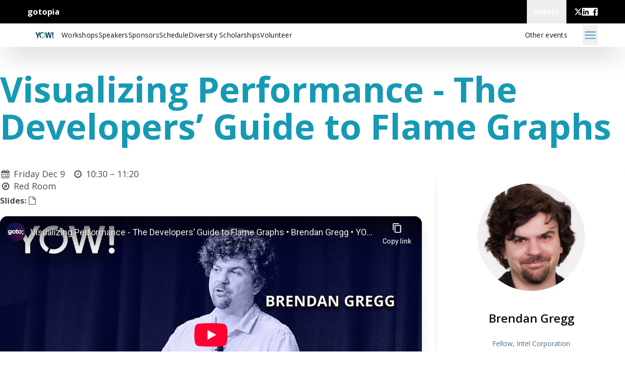

--- FILE ---
content_type: text/html; charset=utf-8
request_url: https://yowcon.com/melbourne-2022/sessions/2384/visualizing-performance-the-developers-guide-to-flame-graphs
body_size: 37862
content:
<!DOCTYPE html>
<html lang="en" prefix="og: http://ogp.me/ns#">
  <head>
    <meta charset="utf-8">
    <meta http-equiv="X-UA-Compatible" content="IE=edge">
    <meta name="viewport" content="width=device-width, initial-scale=1">
    <meta name="author" content="Trifork">
    <meta property="og:type" content="website">
    <meta property="og:url" content="https://yowcon.com/melbourne-2022/sessions/2384/visualizing-performance-the-developers-guide-to-flame-graphs">
<script type="application/ld+json">{"@context":"http://schema.org","@type":"VideoObject","author":[{"@type":"Person","familyName":"Gregg","givenName":"Brendan","name":"Brendan Gregg","url":"https://gotopia.tech/experts/1279/brendan-gregg"}],"dateModified":"2024-05-03T13:00:05","datePublished":"2022-10-31T23:48:19","description":"Flame graphs are a visualization that helps developers easily find performance bottlenecks to cut computing costs and improve end-user experience. They can be used to answer many questions, including how software is consuming resources, especially CPUs, and how that consumption has changed since the last software version. Flame graphs are now a standard for CPU profiling and have been adopted in many programming languages and observability products, and are the basis for multiple startups. They were defined in \"The Flame Graph\" in the Communications of the ACM, by their creator, Brendan Gregg.This talk covers the origins of flame graphs, how you can create them using open source software, and how to interpret them. In practice, flame graphs don’t always work completely due to problems walking stack traces, resolving symbols, and other issues; this talk explains the problems and shows you the latest techniques for fixing them.Flame graphs are a tool for a bigger mission: To understand the performance of everything, all software and hardware. Advanced types of flame graphs that help further this goal will be explained, including differential, off-CPU, memory, disk, and network events. Many of these advanced flame graph types require newer kernel technologies to make practical, especially extended BPF (eBPF), and will see adoption in the years ahead.","embedUrl":"https://www.youtube.com/embed/VMpTU15rIZY","name":"Visualizing Performance - The Developers’ Guide to Flame Graphs","thumbnailUrl":null,"uploadDate":null,"url":"https://yowcon.com/melbourne-2022/sessions/2384/visualizing-performance-the-developers-guide-to-flame-graphs"}</script>
<link rel="canonical" href="https://yowcon.com/melbourne-2022/sessions/2384/visualizing-performance-the-developers-guide-to-flame-graphs">


<meta content="Conference talk with Brendan Gregg at YOW! Melbourne 2022" name="description"><meta content="https://yowcon.com/images/conferences/yow-b95cbbafe522ab349b89741aedad1925.jpg?vsn=d" name="thumbnail"><meta content="summary" name="twitter:card"><meta content="Visualizing Performance - The Developers’ Guide to Flame Graphs" name="twitter:title"><meta content="Conference talk with Brendan Gregg at YOW! Melbourne 2022" name="twitter:description"><meta content="https://yowcon.com/images/conferences/yow-b95cbbafe522ab349b89741aedad1925.jpg?vsn=d" name="twitter:image"><meta content="The Logo for YOW! Melbourne 2022" name="twitter:image:alt"><meta content="Visualizing Performance - The Developers’ Guide to Flame Graphs" property="og:title"><meta content="Conference talk with Brendan Gregg at YOW! Melbourne 2022" property="og:description"><meta content="https://yowcon.com/images/conferences/yow-b95cbbafe522ab349b89741aedad1925.jpg?vsn=d" property="og:image">

    <title>
Visualizing Performance - The Developers’ Guide to Flame Graphs
    </title>
    <link rel="shortcut icon" type="image/x-icon" href="/images/favicons/yow-3f1aef9d0278d5569f0275367bad6301.ico?vsn=d">
    <link phx-track-static rel="stylesheet" href="/css/conference-6590f175a08e769caadce70107e3d395.css?vsn=d">
    <link rel="stylesheet" href="https://fonts.googleapis.com/icon?family=Material+Icons">
    <link rel="stylesheet" href="https://fonts.googleapis.com/css?family=Source+Sans+Pro:200,300,400,600,700,900,200italic,300italic,400italic,600italic,700italic,900italic">
    <link rel="stylesheet" href="https://maxcdn.bootstrapcdn.com/font-awesome/4.5.0/css/font-awesome.min.css">
    <link rel="stylesheet" href="https://fonts.googleapis.com/css?family=Lato:400,700,700italic,400italic,100italic,100,300italic,300">
    <link rel="stylesheet" href="https://fonts.googleapis.com/css?family=Open+Sans:300,400,600,700,800">
    <script src="https://ajax.googleapis.com/ajax/libs/jquery/2.1.4/jquery.min.js">
    </script>
    <script src="https://www.google.com/recaptcha/api.js">
    </script>
    <script src="https://js.stripe.com/v3/">
    </script>

<script async data-domain="yowcon.com" src="https://plausible.io/js/plausible.js">
</script>

<meta content="fHkyail8OGk-DBZJI1YyYmEwEDx1SGFT36z_O4O_G4I3Sej7TtJyFpRk" name="csrf-token">

  </head>

  <body data-js-view-name="SessionShowView" class="theme-yow-australia">


  <nav id="global_top_navbar" class="flex w-full relative max-h-global-navbar h-global-navbar bg-black overflow-visible justify-center px-6 lg:px-14 bg-[#242424]">
    <div class="overflow-y-visible flex item-center w-full h-full">
      <div class="flex min-w-full gap-2 h-full">
        <div class="flex items-center flex-grow h-full">
          <div class="flex gap-4 items-center">
            <a href="https://gotopia.tech" class="lg:!inline-flex font-bold text-white" target="_blank">
              gotopia
            </a>
          </div>
        </div>
        <div x-data="{
              showDropdownMenu: false,
              toggleDropdownMenu() {
                  if (this.open) {
                      return this.closeDropdownMenu();
                  }
                  this.showDropdownMenu = true;
              },
              closeDropdownMenu() {
                  if (!this.showDropdownMenu) return;
                  this.showDropdownMenu = false;
              }
            }" id="global-menu-conference-dropdown" class="relative flex h-full" x-on:keydown.escape.prevent.stop="closeDropdownMenu()" x-on:focusin.window="! $refs.panel.contains($event.target) && closeDropdownMenu()" x-id="['dropdown-button']">
  <!-- Button -->
  <button class="flex items-center cursor-pointer h-full font-bold px-4 text-white" x-ref="button" x-on:click="toggleDropdownMenu()" type="button">
    <p class="tw-body-small">Events</p>
  </button>
  <!-- Panel -->
  <div x-cloak x-ref="panel" x-show="showDropdownMenu" x-transition.origin.top.left x-on:click.outside="closeDropdownMenu($refs.button)" x-bind:id="$id('dropdown-button')" class="absolute z-50 top-full right-0 border m-0 flex flex-col w-44 lg:w-60 bg-primary mt-4 md:mt-0 bg-white rounded">
    

    <a href="https://gotocph.com/2026" target="_blank" class="w-full px-4 py-2 lg:py-6 hover:bg-primary-100 border-b-2 last:border-b-0 tw-body-small bg-white text-[#0E0E0E] hover:bg-[#efefef] ">
      <p>GOTO Copenhagen 2026</p>
      <p class="font-light text-xs">Sep 28 - Oct 2, 2026</p>
    </a><a href="https://yowcon.com" target="_blank" class="w-full px-4 py-2 lg:py-6 hover:bg-primary-100 border-b-2 last:border-b-0 tw-body-small bg-white text-[#0E0E0E] hover:bg-[#efefef] ">
      <p>YOW! Australia</p>
      <p class="font-light text-xs"></p>
    </a><a href="https://gotopia.tech/events/upcoming" target="_self" class="w-full px-4 py-2 lg:py-6 hover:bg-primary-100 border-b-2 last:border-b-0 tw-body-small bg-white text-[#0E0E0E] hover:bg-[#efefef] ">
      <p>All Upcoming Events</p>
      <p class="font-light text-xs"></p>
    </a><a href="https://gotopia.tech/events/past" target="_self" class="w-full px-4 py-2 lg:py-6 hover:bg-primary-100 border-b-2 last:border-b-0 tw-body-small bg-white text-[#0E0E0E] hover:bg-[#efefef] ">
      <p>Past Events</p>
      <p class="font-light text-xs"></p>
    </a>
  </div>
</div>

        <div class="flex ml-4 gap-4 md:gap-8 text-white h-conference-icon-small self-center flex-shrink items-center items-center">
  
    <a class="h-4 w-4" href="https://twitter.com/yow_conf" target="_blank">
      <svg class="w-full h-full" viewbox="0 0 24 24" xmlns="http://www.w3.org/2000/svg" fill="currentColor" aria-hidden="true"><g><path d="M18.244 2.25h3.308l-7.227 8.26 8.502 11.24H16.17l-5.214-6.817L4.99 21.75H1.68l7.73-8.835L1.254 2.25H8.08l4.713 6.231zm-1.161 17.52h1.833L7.084 4.126H5.117z"></path></g></svg>
    </a>
  
    <a class="h-4 w-4" href="https://www.linkedin.com/company/yow-conference" target="_blank">
      <svg class="w-full h-full" width="24" height="24" viewbox="0 0 24 24" version="1.1" xmlns="http://www.w3.org/2000/svg" xmlns:xlink="http://www.w3.org/1999/xlink" fill="currentColor"><title>linkedin</title><g stroke="none" stroke-width="1" fill="inherit" fill-rule="evenodd"><g transform="translate(-848.000000, -412.000000)" fill-rule="nonzero" fill="inherit"><g id="linkedin" transform="translate(848.000000, 412.000000)"><path d="M20.447,20.452 L16.893,20.452 L16.893,14.883 C16.893,13.555 16.866,11.846 15.041,11.846 C13.188,11.846 12.905,13.291 12.905,14.785 L12.905,20.452 L9.351,20.452 L9.351,9 L12.765,9 L12.765,10.561 L12.811,10.561 C13.288,9.661 14.448,8.711 16.181,8.711 C19.782,8.711 20.448,11.081 20.448,14.166 L20.448,20.452 L20.447,20.452 Z M5.337,7.433 C4.193,7.433 3.274,6.507 3.274,5.368 C3.274,4.23 4.194,3.305 5.337,3.305 C6.477,3.305 7.401,4.23 7.401,5.368 C7.401,6.507 6.476,7.433 5.337,7.433 Z M7.119,20.452 L3.555,20.452 L3.555,9 L7.119,9 L7.119,20.452 Z M22.225,0 L1.771,0 C0.792,0 0,0.774 0,1.729 L0,22.271 C0,23.227 0.792,24 1.771,24 L22.222,24 C23.2,24 24,23.227 24,22.271 L24,1.729 C24,0.774 23.2,0 22.222,0 L22.225,0 Z" id="Shape"></path></g></g></g></svg>
    </a>
  
    <a class="h-4 w-4" href="https://www.facebook.com/yowconf" target="_blank">
      <svg class="w-full h-full" width="24" height="24" viewbox="0 0 24 24" version="1.1" xmlns="http://www.w3.org/2000/svg" xmlns:xlink="http://www.w3.org/1999/xlink"><title>facebook</title><g stroke="none" stroke-width="1" fill="currentColor" fill-rule="evenodd"><g transform="translate(-710.000000, -412.000000)" fill-rule="nonzero" fill="currentColor"><g id="facebook" transform="translate(710.000000, 412.000000)"><path d="M22.676,0 L1.324,0 C0.593,0 0,0.593 0,1.324 L0,22.676 C0,23.408 0.593,24 1.324,24 L12.818,24 L12.818,14.706 L9.689,14.706 L9.689,11.085 L12.818,11.085 L12.818,8.41 C12.818,5.311 14.712,3.625 17.477,3.625 C18.802,3.625 19.941,3.722 20.273,3.766 L20.273,7.006 L18.352,7.006 C16.852,7.006 16.56,7.727 16.56,8.777 L16.56,11.088 L20.144,11.088 L19.679,14.718 L16.56,14.718 L16.56,24 L22.675,24 C23.408,24 24,23.408 24,22.676 L24,1.324 C24,0.593 23.408,0 22.676,0" id="Shape"></path></g></g></g></svg>
    </a>
  
  
</div>
      </div>
    </div>
  </nav>



  <!-- desktop menu -->
  <div id="conference-sticky-menu" class="flex tw-link sticky top-0 z-sticky-menu bg-neutral-white text-neutral-dark bg-opacity-90 items-center px-6 lg:px-14 h-[48px] shadow-2xl " x-data="{
      showDropdownMenu: false,
      toggleDropdownMenu() {
          if (this.open) {
              return this.closeDropdownMenu();
          }
          this.showDropdownMenu = true;
      },
      closeDropdownMenu() {
          if (!this.showDropdownMenu) return;
          this.showDropdownMenu = false;
      }
  }">
    <div class="tw-hidden lg:flex items-center gap-6 lg:gap-14 flex-grow">
      <a class="flex" href="/melbourne-2022" aria-label="Go to homepage">

          <img src="https://files.gotocon.com/uploads/files/57/original/1661952431_yow.png?not-from-cache-please" alt="conference logo" class="w-[70px] h-[40px] object-contain">

      </a>
      <ul class="flex gap-4 lg:gap-8 items-center m-0">

          <a class="tw-link hover:underline hover:text-inherit" href="https://yowcon.com/melbourne-2022/masterclasses/">
            <li>
Workshops
            </li>
          </a>

          <a class="tw-link hover:underline hover:text-inherit" href="/melbourne-2022/speakers">
            <li>
Speakers
            </li>
          </a>

          <a class="tw-link hover:underline hover:text-inherit" href="/melbourne-2022#partners_section">
            <li>
Sponsors
            </li>
          </a>

          <a class="tw-link hover:underline hover:text-inherit" href="https://yowcon.com/melbourne-2022/schedule?date=2022-12-08">
            <li>
Schedule
            </li>
          </a>

          <a class="tw-link hover:underline hover:text-inherit" href="/melbourne-2022/pages/diversity-scholarships">
            <li>
Diversity Scholarships
            </li>
          </a>

          <a class="tw-link hover:underline hover:text-inherit" href="/melbourne-2022/pages/volunteer">
            <li>
Volunteer
            </li>
          </a>


      </ul>
    </div>
    <div class="lg:tw-hidden gap-6">
      <a class="flex" href="/melbourne-2022" aria-label="Go to homepage">

          <img src="https://files.gotocon.com/uploads/files/57/original/1661952431_yow.png?not-from-cache-please" alt="conference logo" class="w-[70px] h-[40px] object-contain">

      </a>
    </div>
    <div class="flex lg:hidden flex-grow"></div>
    <div class="tw-hidden lg:flex items-center">
      <ul class="flex gap-4 lg:gap-8 items-center m-0">

          <a class="tw-link hover:underline" href="https://gotopia.tech/events/upcoming?filters=conferences" target="_self">
            <li>
Other events
            </li>
          </a>



      </ul>
    </div>
    
    <button aria-label="Open menu" class="ml-8 w-[30px] h-[40px] flex-shrink-0" x-on:click="$dispatch('show-full-menu')">
<svg xmlns="http://www.w3.org/2000/svg" fill="none" viewbox="0 0 24 24" stroke-width="1.5" stroke="currentColor" class="w-6 h-6 w-full h-full text-conference-base"><path stroke-linecap="round" stroke-linejoin="round" d="M3.75 6.75h16.5M3.75 12h16.5m-16.5 5.25h16.5"></path></svg>
    </button>
  </div>


  <!-- Full Menu Overlay -->
  <div @show-full-menu.window="showFullMenu=true;" x-data="{showFullMenu: false}" class="block fixed right-[20px] z-full-menu-overlay text-conference-menu-link ">
    <div class="block relative z-full-menu-overlay" aria-labelledby="slide-over-title" role="dialog" aria-modal="true" x-show="showFullMenu" x-cloak>
      <!--    Background backdrop    -->
      <div class="fixed inset-0 bg-gray-500 bg-opacity-75 transition-opacity" x-show="showFullMenu" x-on:click="showFullMenu=false" x-transition:enter="transition ease-in-out duration-500" x-transition:enter-start="opacity-0" x-transition:enter-end="opacity-100" x-transition:leave="transition ease-in-out duration-500" x-transition:leave-start="opacity-100" x-transition:leave-end="opacity-0" x-cloak>
      </div>

      <div class="fixed inset-0 overflow-hidden" x-show="showFullMenu" x-transition:enter="transition ease-in-out duration-500" x-transition:enter-start="opacity-0" x-transition:enter-end="opacity-100" x-transition:leave="transition ease-in-out duration-500" x-transition:leave-start="opacity-100" x-transition:leave-end="opacity-0" x-cloak>
        <div class="absolute inset-0 overflow-hidden">
          <div x-on:click.outside="showFullMenu=false" class="pointer-events-none fixed inset-y-0 right-0 flex max-w-full">
            <!--          Slide-over panel        -->
            <div class="pointer-events-auto w-screen max-w-md bg-conference-base" x-show="showFullMenu" x-transition:enter="transform transition ease-in-out duration-500" x-transition:enter-start="translate-x-full" x-transition:enter-end="translate-x-0" x-transition:leave="transform transition ease-in-out duration-500" x-transition:leave-start="translate-x-0" x-transition:leave-end="translate-x-full" x-cloak>
              <div class="flex h-full flex-col overflow-y-auto py-6 shadow-xl">
                <ul class="text-md flex flex-col gap-3 items-end m-0 p-2 ">
                  <li class="mx-3 flex h-10 items-center !text-right">
                    <button x-on:click="showFullMenu=false" type="button" class="rounded-md bg-white text-conference-base hover:text-gray-500 focus:outline-none focus:ring-2 focus:ring-indigo-500 focus:ring-offset-2">
                      <span class="sr-only">Close panel</span>
                      <!-- Heroicon name: outline/x -->
                      <svg class="h-6 w-6" xmlns="http://www.w3.org/2000/svg" fill="none" viewBox="0 0 24 24" stroke-width="2" stroke="currentColor" aria-hidden="true">
                        <path stroke-linecap="round" stroke-linejoin="round" d="M6 18L18 6M6 6l12 12"></path>
                      </svg>
                    </button>
                  </li>
                  <a class="tw-subtext" href="/melbourne-2022">
                    <li>
                      Home
                    </li>
                  </a>

                    <a class="tw-subtext" href="https://yowcon.com/melbourne-2022/masterclasses/" target="_self">
                      <li>
Workshops
                      </li>
                    </a>

                    <a class="tw-subtext" href="/melbourne-2022/speakers" target="_self">
                      <li>
Speakers
                      </li>
                    </a>

                    <a class="tw-subtext" href="/melbourne-2022#partners_section" target="_self">
                      <li>
Sponsors
                      </li>
                    </a>

                    <a class="tw-subtext" href="https://yowcon.com/melbourne-2022/schedule?date=2022-12-08" target="_self">
                      <li>
Schedule
                      </li>
                    </a>

                    <a class="tw-subtext" href="/melbourne-2022/pages/diversity-scholarships" target="_self">
                      <li>
Diversity Scholarships
                      </li>
                    </a>

                    <a class="tw-subtext" href="/melbourne-2022/pages/volunteer" target="_self">
                      <li>
Volunteer
                      </li>
                    </a>


                    <a class="tw-subtext" href="https://gotopia.tech/events/upcoming?filters=conferences" target="_self">
                      <li>
Other events
                      </li>
                    </a>



                </ul>
              </div>
            </div>
          </div>
        </div>
      </div>
    </div>
  </div>

<div id="phx-GJApEInpkjatMUsB" data-phx-session="SFMyNTY.[base64].Ab7R7dRTgOv70ms_bFa_ZXg7K0ufdKoe6iQ3wteucAU" data-phx-static="SFMyNTY.g2gDaAJhBXQAAAADdwJpZG0AAAAUcGh4LUdKQXBFSW5wa2phdE1Vc0J3BWZsYXNodAAAAAB3CmFzc2lnbl9uZXdqbgYAlk7TGZwBYgABUYA.X-IGF9IlfbOPDBt3kIWV16LHm1EWs_1_hynVzG_CgjQ"></div>

  <div id="main_content" class="relative">
    <div id="flash-group">
  
  
  

  
</div>
<div class="flex w-full flex-col items-center justify-center relative px-6 py-12">
  <div class="max-w-main-container xl:min-w-screen-xl flex flex-col w-full items-center justify-center">
    
  <div class="w-full flex flex-col space-y-2 justify-center items-start mb-8 lg:mb-12 ">
  <h1 class="tw-h1-responsive font-bold text-conference-base">Visualizing Performance - The Developers’ Guide to Flame Graphs</h1>
  
</div>
  <div class="w-full flex lg:flex-row flex-col lg:space-x-8">
    <div class="flex-grow">
      <div class="session_time">

<div class="time-and-place">











<span class="datetime">
  <i class="fa fa-fw fa-calendar" aria-hidden="true"></i>
  <div class="datetime__date">Friday Dec 9</div>
  <i class="fa fa-fw fa-clock-o" aria-hidden="true"></i>
  <div class="datetime__time">10:30 – </div>
  <div class="datetime__time">11:20</div>

</span>



  <div class="location">
      <i class="fa fa-fw fa-compass" aria-hidden="true"></i>
      <div class="location__room-name">Red Room</div>
  </div>

</div>


      </div>

        <div>

            <strong>Slides: </strong>
<a class="fa fa-file-o" href="/melbourne-2022/sessions/2384/slides" target="_blank"></a>
            <br>

<div class="ytvideo-component">
  <div class="video-container">
    <iframe src="https://www.youtube-nocookie.com/embed/VMpTU15rIZY"
        frameBorder="0" allowFullScreen>
    </iframe>
  </div>
</div>



          <br>
          <br>
        </div>

      <div class="session__description flex flex-col space-y-6">
        <div class="prose prose-p:tw-body-responsive prose-strong:font-bold w-full max-w-full">
  <p>Flame graphs are a visualization that helps developers easily find performance bottlenecks to cut computing costs and improve end-user experience. They can be used to answer many questions, including how software is consuming resources, especially CPUs, and how that consumption has changed since the last software version. Flame graphs are now a standard for CPU profiling and have been adopted in many programming languages and observability products, and are the basis for multiple startups. They were defined in &quot;The Flame Graph&quot; in the Communications of the ACM, by their creator, Brendan Gregg.</p>
<p>This talk covers the origins of flame graphs, how you can create them using open source software, and how to interpret them. In practice, flame graphs don’t always work completely due to problems walking stack traces, resolving symbols, and other issues; this talk explains the problems and shows you the latest techniques for fixing them.</p>
<p>Flame graphs are a tool for a bigger mission: To understand the performance of everything, all software and hardware. Advanced types of flame graphs that help further this goal will be explained, including differential, off-CPU, memory, disk, and network events. Many of these advanced flame graph types require newer kernel technologies to make practical, especially extended BPF (eBPF), and will see adoption in the years ahead.</p>

</div>
      </div>

      <div class="flex gap-4 tw-body mt-4">

          <a href="/melbourne-2022/tags/111">
            <div class="flex text-black hover:underline">
              #<div class="text-black font-light hover:underline whitespace-nowrap">data</div>
            </div>
          </a>

      </div>
    </div>
    <div class="flex flex-col space-y-4 my-8 lg:my-0 lg:w-[384px] flex-shrink-0">

        <div class="relative p-8 bg-neutral-white bg-opacity-[0.9] shadow-lg rounded-3xl text-center overflow-hidden
  false
">
  
  <a href="/melbourne-2022/speakers/2355" class="hover:no-underline">
    <div class="w-full flex justify-center overflow-hidden flex-shrink-0">
      <img class="h-[220px] w-[220px]
          rounded-full object-contain text-neutral-white" src="https://files.gotocon.com/uploads/portraits/1279/square_large/brendan_gregg_1662115342.jpg" alt="profile photo of Brendan Gregg">
    </div>
    <div class="w-full text-neutral-dark flex justify-center overflow-hidden flex-shrink-0 mt-10">
      <h4 class="tw-h4 font-semibold">
        Brendan Gregg
      </h4>
    </div>
    <div class="h-[50px] w-full flex justify-center grow mt-6" title="Fellow, Intel Corporation">
      <p class="tw-body-small text-neutral-gray m-0 text-opacity-70 line-clamp-2">
        Fellow, Intel Corporation
      </p>
    </div>
  </a>
  <div class="flex justify-center items-center space-x-2">
    <div class="flex space-x-2 flex-wrap justify-center mt-2 items-center">
  
    <a class="h-6 w-6" href="https://twitter.com/brendangregg" target="_blank">
      <svg class="w-full h-full" viewbox="0 0 24 24" xmlns="http://www.w3.org/2000/svg" fill="currentColor" aria-hidden="true"><g><path d="M18.244 2.25h3.308l-7.227 8.26 8.502 11.24H16.17l-5.214-6.817L4.99 21.75H1.68l7.73-8.835L1.254 2.25H8.08l4.713 6.231zm-1.161 17.52h1.833L7.084 4.126H5.117z"></path></g></svg>
    </a>
  
    <a class="h-6 w-6" href="https://www.linkedin.com/in/brendangregg" target="_blank">
      <svg class="w-full h-full" width="24" height="24" viewbox="0 0 24 24" version="1.1" xmlns="http://www.w3.org/2000/svg" xmlns:xlink="http://www.w3.org/1999/xlink" fill="currentColor"><title>linkedin</title><g stroke="none" stroke-width="1" fill="inherit" fill-rule="evenodd"><g transform="translate(-848.000000, -412.000000)" fill-rule="nonzero" fill="inherit"><g id="linkedin" transform="translate(848.000000, 412.000000)"><path d="M20.447,20.452 L16.893,20.452 L16.893,14.883 C16.893,13.555 16.866,11.846 15.041,11.846 C13.188,11.846 12.905,13.291 12.905,14.785 L12.905,20.452 L9.351,20.452 L9.351,9 L12.765,9 L12.765,10.561 L12.811,10.561 C13.288,9.661 14.448,8.711 16.181,8.711 C19.782,8.711 20.448,11.081 20.448,14.166 L20.448,20.452 L20.447,20.452 Z M5.337,7.433 C4.193,7.433 3.274,6.507 3.274,5.368 C3.274,4.23 4.194,3.305 5.337,3.305 C6.477,3.305 7.401,4.23 7.401,5.368 C7.401,6.507 6.476,7.433 5.337,7.433 Z M7.119,20.452 L3.555,20.452 L3.555,9 L7.119,9 L7.119,20.452 Z M22.225,0 L1.771,0 C0.792,0 0,0.774 0,1.729 L0,22.271 C0,23.227 0.792,24 1.771,24 L22.222,24 C23.2,24 24,23.227 24,22.271 L24,1.729 C24,0.774 23.2,0 22.222,0 L22.225,0 Z" id="Shape"></path></g></g></g></svg>
    </a>
  
    <a class="h-6 w-6" href="https://brendangregg.com" target="_blank">
      <svg class="w-full h-full" width="19" height="18" viewbox="0 0 19 18" fill="currentColor" xmlns="http://www.w3.org/2000/svg"><path d="M10.6907 17.9998C11.6513 16.3036 12.334 14.4642 12.713 12.5522H17.5488C16.3391 15.4169 13.7554 17.4697 10.6907 17.9998Z" fill="inherit"></path><path d="M8.18972 17.219C8.37654 17.567 8.7393 17.7834 9.13397 17.7834C9.52865 17.7834 9.8914 17.567 10.0782 17.219C10.8668 15.7532 11.4405 14.1816 11.7807 12.5522H6.48657H6.48735C6.82753 14.1815 7.40124 15.7531 8.18982 17.219H8.18972Z" fill="inherit"></path><path d="M7.57702 17.9998C4.51306 17.4697 1.92857 15.4169 0.719727 12.5522H5.5555H5.55472C5.93382 14.4641 6.61652 16.3035 7.57704 17.9998H7.57702Z" fill="inherit"></path><path d="M12.8701 6.36035C13.1254 8.11029 13.1254 9.88824 12.8701 11.6381H17.8779C18.3971 9.917 18.3971 8.08135 17.8779 6.36035H12.8701Z" fill="inherit"></path><path d="M11.9463 11.6381C12.2156 9.88898 12.2156 8.10945 11.9463 6.36035H6.32115C6.0518 8.10951 6.0518 9.88904 6.32115 11.6381H11.9463Z" fill="inherit"></path><path d="M5.39718 11.6381C5.14186 9.8882 5.14186 8.11025 5.39718 6.36035H0.389422C-0.129807 8.08149 -0.129807 9.91714 0.389422 11.6381H5.39718Z" fill="inherit"></path><path d="M10.6907 0C11.6513 1.69623 12.334 3.53486 12.713 5.44757H17.5488C16.3391 2.5821 13.7554 0.53009 10.6907 0Z" fill="inherit"></path><path d="M8.18953 0.780187C7.40097 2.24601 6.82725 3.81764 6.48706 5.44697H11.7812H11.7804C11.4402 3.81768 10.8665 2.2461 10.0779 0.780187C9.89111 0.432221 9.52836 0.21582 9.13368 0.21582C8.739 0.21582 8.37625 0.432221 8.18943 0.780187H8.18953Z" fill="inherit"></path><path d="M0.719727 5.44757H5.5555H5.55472C5.93382 3.53492 6.61652 1.69629 7.57704 0C4.51308 0.53013 1.92859 2.5821 0.719745 5.44757H0.719727Z" fill="inherit"></path></svg>
    </a>
  
  
</div>
    
    <div class="flex space-x-2 flex-wrap justify-center mt-2 items-center">
      <a class="h-6 w-6" href="https://gotopia.tech/experts/1279/brendan-gregg" target="_blank" aria-label="View details for Brendan Gregg">
        <img src="/images/favicons/gotopia-cb494059d606517288a2ca67b95f87ff.ico?vsn=d" alt="gotopia logo">
      </a>
    </div>
  </div>
  <div class="w-full tw-body-small text-neutral-gray">
    
    
  </div>
</div>


    </div>
  </div>


  </div>
</div>
  </div>





<footer id="footer" class="flex flex-col w-full p-0 bg-conference-footer items-center overflow-hidden px-8 py-12 ">
  <section class="max-w-main-container xl:min-w-screen-xl tw-body-small-responsive text-neutral-white lg:pb-16">
    <div class="flex flex-col w-full">

        <p class="text-neutral-white text-opacity-60 font-bold uppercase">
          Upcoming conferences
        </p>
        <ul class="flex flex-col lg:flex-row lg:flex-wrap w-full gap-4 mt-8">

            <li class="px-4 group flex w-full lg:w-conference-footer-item-box h-conference-footer-item-box border border-neutral-white bg-opacity-20 rounded-2xl hover:border-conference-base hover:border-2 hover:bg-opacity-100 ">
              <a href="https://gotocph.com/2026" target="_blank" class="flex flex-col justify-center text-center w-full h-full hover:no-underline font-bold">
                <h3 class="tw-h5-responsive text-neutral-white">
GOTO Copenhagen 2026
                </h3>
                <p class="text-gray-600">Sep 28 - Oct 2, 2026</p>
              </a>
            </li>

          <li class=" group flex items-center w-full lg:w-conference-footer-item-box h-conference-footer-item-box border border-neutral-700 rounded-2xl hover:border-conference-base hover:border-2 hover:bg-opacity-100">
            <a href="https://yowcon.com" target="_blank" class="flex flex-col justify-center text-center w-full h-full hover:no-underline font-bold">
              <h3 class="tw-h5-responsive text-neutral-white">
                YOW! Australia
              </h3>
            </a>
          </li>

          <li class=" group flex items-center w-full lg:w-conference-footer-item-box h-conference-footer-item-box border border-neutral-700 rounded-2xl hover:border-conference-base hover:border-2 hover:bg-opacity-100">
            <a href="https://gotopia.tech/events/past" target="_blank" class="flex flex-col justify-center text-center w-full h-full hover:no-underline font-bold">
              <h3 class="tw-h5-responsive text-accent">
                Past events
              </h3>
            </a>
          </li>
        </ul>

      <div class="flex flex-col space-y-3 my-8 justify-center items-center gap-4 lg:mt-14 lg:mb-0">
        <h2 class="text-2xl text-center">
          Sign up for the GOTO Newsletter
        </h2>
        <a href="https://gotopia.tech/newsletter" target="_blank" class="text-center bg-conference-base lg:bg-transparent lg:border-2 hover:bg-opacity-100 hover:border-2 hover:border-conference-base text-xl rounded-full px-14 py-4 focus:text-white focus:no-underline">
          SIGN UP
        </a>
      </div>
      <div class="flex flex-wrap lg:flex-nowrap justify-center lg:mt-20 gap-3 first:mt-0 first:pb-0 pb-4">
        <div class="flex justify-center lg:justify-start text-neutral-white text-opacity-60 w-full gap-5">
          <div>
            <a href="mailto:info@yowconference.com">info@yowconference.com</a>
          </div>
          
        </div>
        <div class="flex justify-between gap-4 text-neutral-white text-opacity-social-media items-center">
  
    <a class="h-4 w-4" href="https://twitter.com/yow_conf" target="_blank">
      <svg class="w-full h-full" viewbox="0 0 24 24" xmlns="http://www.w3.org/2000/svg" fill="currentColor" aria-hidden="true"><g><path d="M18.244 2.25h3.308l-7.227 8.26 8.502 11.24H16.17l-5.214-6.817L4.99 21.75H1.68l7.73-8.835L1.254 2.25H8.08l4.713 6.231zm-1.161 17.52h1.833L7.084 4.126H5.117z"></path></g></svg>
    </a>
  
    <a class="h-4 w-4" href="https://www.linkedin.com/company/yow-conference" target="_blank">
      <svg class="w-full h-full" width="24" height="24" viewbox="0 0 24 24" version="1.1" xmlns="http://www.w3.org/2000/svg" xmlns:xlink="http://www.w3.org/1999/xlink" fill="currentColor"><title>linkedin</title><g stroke="none" stroke-width="1" fill="inherit" fill-rule="evenodd"><g transform="translate(-848.000000, -412.000000)" fill-rule="nonzero" fill="inherit"><g id="linkedin" transform="translate(848.000000, 412.000000)"><path d="M20.447,20.452 L16.893,20.452 L16.893,14.883 C16.893,13.555 16.866,11.846 15.041,11.846 C13.188,11.846 12.905,13.291 12.905,14.785 L12.905,20.452 L9.351,20.452 L9.351,9 L12.765,9 L12.765,10.561 L12.811,10.561 C13.288,9.661 14.448,8.711 16.181,8.711 C19.782,8.711 20.448,11.081 20.448,14.166 L20.448,20.452 L20.447,20.452 Z M5.337,7.433 C4.193,7.433 3.274,6.507 3.274,5.368 C3.274,4.23 4.194,3.305 5.337,3.305 C6.477,3.305 7.401,4.23 7.401,5.368 C7.401,6.507 6.476,7.433 5.337,7.433 Z M7.119,20.452 L3.555,20.452 L3.555,9 L7.119,9 L7.119,20.452 Z M22.225,0 L1.771,0 C0.792,0 0,0.774 0,1.729 L0,22.271 C0,23.227 0.792,24 1.771,24 L22.222,24 C23.2,24 24,23.227 24,22.271 L24,1.729 C24,0.774 23.2,0 22.222,0 L22.225,0 Z" id="Shape"></path></g></g></g></svg>
    </a>
  
    <a class="h-4 w-4" href="https://www.facebook.com/yowconf" target="_blank">
      <svg class="w-full h-full" width="24" height="24" viewbox="0 0 24 24" version="1.1" xmlns="http://www.w3.org/2000/svg" xmlns:xlink="http://www.w3.org/1999/xlink"><title>facebook</title><g stroke="none" stroke-width="1" fill="currentColor" fill-rule="evenodd"><g transform="translate(-710.000000, -412.000000)" fill-rule="nonzero" fill="currentColor"><g id="facebook" transform="translate(710.000000, 412.000000)"><path d="M22.676,0 L1.324,0 C0.593,0 0,0.593 0,1.324 L0,22.676 C0,23.408 0.593,24 1.324,24 L12.818,24 L12.818,14.706 L9.689,14.706 L9.689,11.085 L12.818,11.085 L12.818,8.41 C12.818,5.311 14.712,3.625 17.477,3.625 C18.802,3.625 19.941,3.722 20.273,3.766 L20.273,7.006 L18.352,7.006 C16.852,7.006 16.56,7.727 16.56,8.777 L16.56,11.088 L20.144,11.088 L19.679,14.718 L16.56,14.718 L16.56,24 L22.675,24 C23.408,24 24,23.408 24,22.676 L24,1.324 C24,0.593 23.408,0 22.676,0" id="Shape"></path></g></g></g></svg>
    </a>
  
  
</div>
      </div>
    </div>
  </section>
  <div class="border border-solid border-neutral-white bg-opacity-20 w-full pointer-events-none">
</div>
  <section class="py-8 max-w-main-container xl:min-w-screen-xl tw-body-small-responsive text-neutral-white flex justify-center w-full">
    <div class="flex w-full flex-col gap-4 lg:gap-0 items-center lg:flex-row lg:flex-nowrap lg:justify-between">
      <ul class="flex flex-col items-center lg:items-start gap-8 lg:flex-row lg:gap-5 lg:order-2">

          <li class="text-opacity-60">
<a class="hover:no-underline" href="/melbourne-2022/code-of-conduct" id="code_of_conduct_link">Code of Conduct</a>
          </li>

          <li class="text-opacity-60">
<a class="hover:no-underline" href="/melbourne-2022/privacy-policy" id="privacy_policy_link">Privacy Policy</a>
          </li>


      </ul>
      <div class="flex gap-5 items-center lg:order-3">
        <div class="text-opacity-60">Powered by:</div>
        <a href="https://trifork.com" class="h-5" target="_blank" aria-label="Trifork homepage">
<svg class="h-full" width="116" height="12" viewbox="0 0 116 12" fill="none" xmlns="http://www.w3.org/2000/svg"><path fill-rule="evenodd" clip-rule="evenodd" d="M61.3372 0C57.9 0 55.8555 0.810268 55.8555 4.24854V7.75099C55.8555 11.1895 57.9 12 61.3372 12H67.4543C70.8913 12 72.9363 11.1895 72.9363 7.75099V4.24854C72.9363 0.810268 70.8913 0 67.4543 0H61.3372ZM61.9552 8.9839C60.1509 8.9839 59.7728 8.33489 59.7728 6.63197V5.36756C59.7728 3.90805 60.1509 3.0161 62.1616 3.0161H66.6302C68.6406 3.0161 69.0177 3.90805 69.0177 5.36756V6.63197C69.0177 8.33489 68.6406 8.9839 66.8354 8.9839H61.9552Z" fill="white"></path><path d="M0 0.128906H14.5379V3.04839H9.17683V11.8701H5.3615V3.04839H0V0.128906Z" fill="white"></path><path fill-rule="evenodd" clip-rule="evenodd" d="M16.207 0.128906H27.7207C30.659 0.128906 31.4496 1.50744 31.4496 3.61595V4.36158C31.4496 5.93544 31.0718 6.85889 29.3183 7.24863V7.28106C30.4526 7.4757 31.3982 7.94664 31.3982 9.87593V11.8701H27.5833V10.4598C27.5833 9.22739 27.2052 8.82132 26.0189 8.82132H20.0219V11.8701H16.207V0.128906ZM20.0219 5.90277H26.3287C27.3596 5.90277 27.738 5.5135 27.738 4.66963V4.2813C27.738 3.24256 27.1876 3.04839 25.985 3.04839H20.0219V5.90277Z" fill="white"></path><path d="M38.0488 11.8701H34.2344V0.128906H38.0488V11.8701Z" fill="white"></path><path d="M40.832 0.128906H53.8235V2.95084H44.6474V5.14104H53.3941V7.86496H44.6474V11.8701H40.832V0.128906Z" fill="white"></path><path fill-rule="evenodd" clip-rule="evenodd" d="M75.2383 0.128906H86.7517C89.6912 0.128906 90.4809 1.50744 90.4809 3.61595V4.36158C90.4809 5.93544 90.103 6.85889 88.3505 7.24863V7.28106C89.4846 7.4757 90.4301 7.94664 90.4301 9.87593V11.8701H86.6143V10.4598C86.6143 9.22739 86.2364 8.82132 85.0508 8.82132H79.0538V11.8701H75.2383V0.128906ZM79.0538 5.90277H85.3599C86.3918 5.90277 86.7687 5.5135 86.7687 4.66963V4.2813C86.7687 3.24256 86.2189 3.04839 85.0167 3.04839H79.0538V5.90277Z" fill="white"></path><path d="M96.8762 0.128906H93.0625V11.8701H96.8762V7.36274H98.5609L104.06 11.8701H109.456L101.929 5.87033L108.665 0.128906H103.475L98.6645 4.44326H96.8762V0.128906Z" fill="white"></path><path d="M112.035 11.8698H115.644V8.56152H112.035V11.8698Z" fill="white"></path><path fill-rule="evenodd" clip-rule="evenodd" d="M111.43 1.53521H111.538L111.298 1.11304C111.445 1.08807 111.543 0.978148 111.543 0.825756C111.543 0.643492 111.425 0.533574 111.23 0.533574H110.779V1.53521H110.872V1.11794H111.2L111.43 1.53521ZM110.872 0.623422H111.23C111.313 0.623422 111.45 0.648393 111.45 0.825756C111.45 0.965779 111.343 1.02809 111.235 1.02809H110.872V0.623422Z" fill="white"></path><path fill-rule="evenodd" clip-rule="evenodd" d="M110.211 1.03322C110.211 1.53007 110.616 1.93731 111.115 1.93731C111.613 1.93731 112.021 1.53007 112.021 1.03322C112.021 0.533574 111.613 0.128906 111.115 0.128906C110.616 0.128906 110.211 0.533574 110.211 1.03322ZM110.304 1.03322C110.304 0.581182 110.667 0.216421 111.115 0.216421C111.563 0.216421 111.929 0.581182 111.929 1.03322C111.929 1.4827 111.563 1.84723 111.115 1.84723C110.667 1.84723 110.304 1.4827 110.304 1.03322Z" fill="white"></path></svg>
        </a>
      </div>
      <div class="text-opacity-60 lg:order-1">
        © 2026 Trifork
      </div>
    </div>
  </section>
</footer>


    <script phx-track-static type="text/javascript" src="/js/conference-a9a8c7763c7d7e50dc852a485a61f70b.js?vsn=d">
    </script>
    <script src="https://www.youtube.com/iframe_api">
</script>

  </body>
</html>

--- FILE ---
content_type: text/html; charset=utf-8
request_url: https://www.youtube-nocookie.com/embed/VMpTU15rIZY
body_size: 45878
content:
<!DOCTYPE html><html lang="en" dir="ltr" data-cast-api-enabled="true"><head><meta name="viewport" content="width=device-width, initial-scale=1"><script nonce="SfYKpCOqqVc-hNv5TYMnWA">if ('undefined' == typeof Symbol || 'undefined' == typeof Symbol.iterator) {delete Array.prototype.entries;}</script><style name="www-roboto" nonce="pPjFI7yMHFmkXOfI6F8Evw">@font-face{font-family:'Roboto';font-style:normal;font-weight:400;font-stretch:100%;src:url(//fonts.gstatic.com/s/roboto/v48/KFO7CnqEu92Fr1ME7kSn66aGLdTylUAMa3GUBHMdazTgWw.woff2)format('woff2');unicode-range:U+0460-052F,U+1C80-1C8A,U+20B4,U+2DE0-2DFF,U+A640-A69F,U+FE2E-FE2F;}@font-face{font-family:'Roboto';font-style:normal;font-weight:400;font-stretch:100%;src:url(//fonts.gstatic.com/s/roboto/v48/KFO7CnqEu92Fr1ME7kSn66aGLdTylUAMa3iUBHMdazTgWw.woff2)format('woff2');unicode-range:U+0301,U+0400-045F,U+0490-0491,U+04B0-04B1,U+2116;}@font-face{font-family:'Roboto';font-style:normal;font-weight:400;font-stretch:100%;src:url(//fonts.gstatic.com/s/roboto/v48/KFO7CnqEu92Fr1ME7kSn66aGLdTylUAMa3CUBHMdazTgWw.woff2)format('woff2');unicode-range:U+1F00-1FFF;}@font-face{font-family:'Roboto';font-style:normal;font-weight:400;font-stretch:100%;src:url(//fonts.gstatic.com/s/roboto/v48/KFO7CnqEu92Fr1ME7kSn66aGLdTylUAMa3-UBHMdazTgWw.woff2)format('woff2');unicode-range:U+0370-0377,U+037A-037F,U+0384-038A,U+038C,U+038E-03A1,U+03A3-03FF;}@font-face{font-family:'Roboto';font-style:normal;font-weight:400;font-stretch:100%;src:url(//fonts.gstatic.com/s/roboto/v48/KFO7CnqEu92Fr1ME7kSn66aGLdTylUAMawCUBHMdazTgWw.woff2)format('woff2');unicode-range:U+0302-0303,U+0305,U+0307-0308,U+0310,U+0312,U+0315,U+031A,U+0326-0327,U+032C,U+032F-0330,U+0332-0333,U+0338,U+033A,U+0346,U+034D,U+0391-03A1,U+03A3-03A9,U+03B1-03C9,U+03D1,U+03D5-03D6,U+03F0-03F1,U+03F4-03F5,U+2016-2017,U+2034-2038,U+203C,U+2040,U+2043,U+2047,U+2050,U+2057,U+205F,U+2070-2071,U+2074-208E,U+2090-209C,U+20D0-20DC,U+20E1,U+20E5-20EF,U+2100-2112,U+2114-2115,U+2117-2121,U+2123-214F,U+2190,U+2192,U+2194-21AE,U+21B0-21E5,U+21F1-21F2,U+21F4-2211,U+2213-2214,U+2216-22FF,U+2308-230B,U+2310,U+2319,U+231C-2321,U+2336-237A,U+237C,U+2395,U+239B-23B7,U+23D0,U+23DC-23E1,U+2474-2475,U+25AF,U+25B3,U+25B7,U+25BD,U+25C1,U+25CA,U+25CC,U+25FB,U+266D-266F,U+27C0-27FF,U+2900-2AFF,U+2B0E-2B11,U+2B30-2B4C,U+2BFE,U+3030,U+FF5B,U+FF5D,U+1D400-1D7FF,U+1EE00-1EEFF;}@font-face{font-family:'Roboto';font-style:normal;font-weight:400;font-stretch:100%;src:url(//fonts.gstatic.com/s/roboto/v48/KFO7CnqEu92Fr1ME7kSn66aGLdTylUAMaxKUBHMdazTgWw.woff2)format('woff2');unicode-range:U+0001-000C,U+000E-001F,U+007F-009F,U+20DD-20E0,U+20E2-20E4,U+2150-218F,U+2190,U+2192,U+2194-2199,U+21AF,U+21E6-21F0,U+21F3,U+2218-2219,U+2299,U+22C4-22C6,U+2300-243F,U+2440-244A,U+2460-24FF,U+25A0-27BF,U+2800-28FF,U+2921-2922,U+2981,U+29BF,U+29EB,U+2B00-2BFF,U+4DC0-4DFF,U+FFF9-FFFB,U+10140-1018E,U+10190-1019C,U+101A0,U+101D0-101FD,U+102E0-102FB,U+10E60-10E7E,U+1D2C0-1D2D3,U+1D2E0-1D37F,U+1F000-1F0FF,U+1F100-1F1AD,U+1F1E6-1F1FF,U+1F30D-1F30F,U+1F315,U+1F31C,U+1F31E,U+1F320-1F32C,U+1F336,U+1F378,U+1F37D,U+1F382,U+1F393-1F39F,U+1F3A7-1F3A8,U+1F3AC-1F3AF,U+1F3C2,U+1F3C4-1F3C6,U+1F3CA-1F3CE,U+1F3D4-1F3E0,U+1F3ED,U+1F3F1-1F3F3,U+1F3F5-1F3F7,U+1F408,U+1F415,U+1F41F,U+1F426,U+1F43F,U+1F441-1F442,U+1F444,U+1F446-1F449,U+1F44C-1F44E,U+1F453,U+1F46A,U+1F47D,U+1F4A3,U+1F4B0,U+1F4B3,U+1F4B9,U+1F4BB,U+1F4BF,U+1F4C8-1F4CB,U+1F4D6,U+1F4DA,U+1F4DF,U+1F4E3-1F4E6,U+1F4EA-1F4ED,U+1F4F7,U+1F4F9-1F4FB,U+1F4FD-1F4FE,U+1F503,U+1F507-1F50B,U+1F50D,U+1F512-1F513,U+1F53E-1F54A,U+1F54F-1F5FA,U+1F610,U+1F650-1F67F,U+1F687,U+1F68D,U+1F691,U+1F694,U+1F698,U+1F6AD,U+1F6B2,U+1F6B9-1F6BA,U+1F6BC,U+1F6C6-1F6CF,U+1F6D3-1F6D7,U+1F6E0-1F6EA,U+1F6F0-1F6F3,U+1F6F7-1F6FC,U+1F700-1F7FF,U+1F800-1F80B,U+1F810-1F847,U+1F850-1F859,U+1F860-1F887,U+1F890-1F8AD,U+1F8B0-1F8BB,U+1F8C0-1F8C1,U+1F900-1F90B,U+1F93B,U+1F946,U+1F984,U+1F996,U+1F9E9,U+1FA00-1FA6F,U+1FA70-1FA7C,U+1FA80-1FA89,U+1FA8F-1FAC6,U+1FACE-1FADC,U+1FADF-1FAE9,U+1FAF0-1FAF8,U+1FB00-1FBFF;}@font-face{font-family:'Roboto';font-style:normal;font-weight:400;font-stretch:100%;src:url(//fonts.gstatic.com/s/roboto/v48/KFO7CnqEu92Fr1ME7kSn66aGLdTylUAMa3OUBHMdazTgWw.woff2)format('woff2');unicode-range:U+0102-0103,U+0110-0111,U+0128-0129,U+0168-0169,U+01A0-01A1,U+01AF-01B0,U+0300-0301,U+0303-0304,U+0308-0309,U+0323,U+0329,U+1EA0-1EF9,U+20AB;}@font-face{font-family:'Roboto';font-style:normal;font-weight:400;font-stretch:100%;src:url(//fonts.gstatic.com/s/roboto/v48/KFO7CnqEu92Fr1ME7kSn66aGLdTylUAMa3KUBHMdazTgWw.woff2)format('woff2');unicode-range:U+0100-02BA,U+02BD-02C5,U+02C7-02CC,U+02CE-02D7,U+02DD-02FF,U+0304,U+0308,U+0329,U+1D00-1DBF,U+1E00-1E9F,U+1EF2-1EFF,U+2020,U+20A0-20AB,U+20AD-20C0,U+2113,U+2C60-2C7F,U+A720-A7FF;}@font-face{font-family:'Roboto';font-style:normal;font-weight:400;font-stretch:100%;src:url(//fonts.gstatic.com/s/roboto/v48/KFO7CnqEu92Fr1ME7kSn66aGLdTylUAMa3yUBHMdazQ.woff2)format('woff2');unicode-range:U+0000-00FF,U+0131,U+0152-0153,U+02BB-02BC,U+02C6,U+02DA,U+02DC,U+0304,U+0308,U+0329,U+2000-206F,U+20AC,U+2122,U+2191,U+2193,U+2212,U+2215,U+FEFF,U+FFFD;}@font-face{font-family:'Roboto';font-style:normal;font-weight:500;font-stretch:100%;src:url(//fonts.gstatic.com/s/roboto/v48/KFO7CnqEu92Fr1ME7kSn66aGLdTylUAMa3GUBHMdazTgWw.woff2)format('woff2');unicode-range:U+0460-052F,U+1C80-1C8A,U+20B4,U+2DE0-2DFF,U+A640-A69F,U+FE2E-FE2F;}@font-face{font-family:'Roboto';font-style:normal;font-weight:500;font-stretch:100%;src:url(//fonts.gstatic.com/s/roboto/v48/KFO7CnqEu92Fr1ME7kSn66aGLdTylUAMa3iUBHMdazTgWw.woff2)format('woff2');unicode-range:U+0301,U+0400-045F,U+0490-0491,U+04B0-04B1,U+2116;}@font-face{font-family:'Roboto';font-style:normal;font-weight:500;font-stretch:100%;src:url(//fonts.gstatic.com/s/roboto/v48/KFO7CnqEu92Fr1ME7kSn66aGLdTylUAMa3CUBHMdazTgWw.woff2)format('woff2');unicode-range:U+1F00-1FFF;}@font-face{font-family:'Roboto';font-style:normal;font-weight:500;font-stretch:100%;src:url(//fonts.gstatic.com/s/roboto/v48/KFO7CnqEu92Fr1ME7kSn66aGLdTylUAMa3-UBHMdazTgWw.woff2)format('woff2');unicode-range:U+0370-0377,U+037A-037F,U+0384-038A,U+038C,U+038E-03A1,U+03A3-03FF;}@font-face{font-family:'Roboto';font-style:normal;font-weight:500;font-stretch:100%;src:url(//fonts.gstatic.com/s/roboto/v48/KFO7CnqEu92Fr1ME7kSn66aGLdTylUAMawCUBHMdazTgWw.woff2)format('woff2');unicode-range:U+0302-0303,U+0305,U+0307-0308,U+0310,U+0312,U+0315,U+031A,U+0326-0327,U+032C,U+032F-0330,U+0332-0333,U+0338,U+033A,U+0346,U+034D,U+0391-03A1,U+03A3-03A9,U+03B1-03C9,U+03D1,U+03D5-03D6,U+03F0-03F1,U+03F4-03F5,U+2016-2017,U+2034-2038,U+203C,U+2040,U+2043,U+2047,U+2050,U+2057,U+205F,U+2070-2071,U+2074-208E,U+2090-209C,U+20D0-20DC,U+20E1,U+20E5-20EF,U+2100-2112,U+2114-2115,U+2117-2121,U+2123-214F,U+2190,U+2192,U+2194-21AE,U+21B0-21E5,U+21F1-21F2,U+21F4-2211,U+2213-2214,U+2216-22FF,U+2308-230B,U+2310,U+2319,U+231C-2321,U+2336-237A,U+237C,U+2395,U+239B-23B7,U+23D0,U+23DC-23E1,U+2474-2475,U+25AF,U+25B3,U+25B7,U+25BD,U+25C1,U+25CA,U+25CC,U+25FB,U+266D-266F,U+27C0-27FF,U+2900-2AFF,U+2B0E-2B11,U+2B30-2B4C,U+2BFE,U+3030,U+FF5B,U+FF5D,U+1D400-1D7FF,U+1EE00-1EEFF;}@font-face{font-family:'Roboto';font-style:normal;font-weight:500;font-stretch:100%;src:url(//fonts.gstatic.com/s/roboto/v48/KFO7CnqEu92Fr1ME7kSn66aGLdTylUAMaxKUBHMdazTgWw.woff2)format('woff2');unicode-range:U+0001-000C,U+000E-001F,U+007F-009F,U+20DD-20E0,U+20E2-20E4,U+2150-218F,U+2190,U+2192,U+2194-2199,U+21AF,U+21E6-21F0,U+21F3,U+2218-2219,U+2299,U+22C4-22C6,U+2300-243F,U+2440-244A,U+2460-24FF,U+25A0-27BF,U+2800-28FF,U+2921-2922,U+2981,U+29BF,U+29EB,U+2B00-2BFF,U+4DC0-4DFF,U+FFF9-FFFB,U+10140-1018E,U+10190-1019C,U+101A0,U+101D0-101FD,U+102E0-102FB,U+10E60-10E7E,U+1D2C0-1D2D3,U+1D2E0-1D37F,U+1F000-1F0FF,U+1F100-1F1AD,U+1F1E6-1F1FF,U+1F30D-1F30F,U+1F315,U+1F31C,U+1F31E,U+1F320-1F32C,U+1F336,U+1F378,U+1F37D,U+1F382,U+1F393-1F39F,U+1F3A7-1F3A8,U+1F3AC-1F3AF,U+1F3C2,U+1F3C4-1F3C6,U+1F3CA-1F3CE,U+1F3D4-1F3E0,U+1F3ED,U+1F3F1-1F3F3,U+1F3F5-1F3F7,U+1F408,U+1F415,U+1F41F,U+1F426,U+1F43F,U+1F441-1F442,U+1F444,U+1F446-1F449,U+1F44C-1F44E,U+1F453,U+1F46A,U+1F47D,U+1F4A3,U+1F4B0,U+1F4B3,U+1F4B9,U+1F4BB,U+1F4BF,U+1F4C8-1F4CB,U+1F4D6,U+1F4DA,U+1F4DF,U+1F4E3-1F4E6,U+1F4EA-1F4ED,U+1F4F7,U+1F4F9-1F4FB,U+1F4FD-1F4FE,U+1F503,U+1F507-1F50B,U+1F50D,U+1F512-1F513,U+1F53E-1F54A,U+1F54F-1F5FA,U+1F610,U+1F650-1F67F,U+1F687,U+1F68D,U+1F691,U+1F694,U+1F698,U+1F6AD,U+1F6B2,U+1F6B9-1F6BA,U+1F6BC,U+1F6C6-1F6CF,U+1F6D3-1F6D7,U+1F6E0-1F6EA,U+1F6F0-1F6F3,U+1F6F7-1F6FC,U+1F700-1F7FF,U+1F800-1F80B,U+1F810-1F847,U+1F850-1F859,U+1F860-1F887,U+1F890-1F8AD,U+1F8B0-1F8BB,U+1F8C0-1F8C1,U+1F900-1F90B,U+1F93B,U+1F946,U+1F984,U+1F996,U+1F9E9,U+1FA00-1FA6F,U+1FA70-1FA7C,U+1FA80-1FA89,U+1FA8F-1FAC6,U+1FACE-1FADC,U+1FADF-1FAE9,U+1FAF0-1FAF8,U+1FB00-1FBFF;}@font-face{font-family:'Roboto';font-style:normal;font-weight:500;font-stretch:100%;src:url(//fonts.gstatic.com/s/roboto/v48/KFO7CnqEu92Fr1ME7kSn66aGLdTylUAMa3OUBHMdazTgWw.woff2)format('woff2');unicode-range:U+0102-0103,U+0110-0111,U+0128-0129,U+0168-0169,U+01A0-01A1,U+01AF-01B0,U+0300-0301,U+0303-0304,U+0308-0309,U+0323,U+0329,U+1EA0-1EF9,U+20AB;}@font-face{font-family:'Roboto';font-style:normal;font-weight:500;font-stretch:100%;src:url(//fonts.gstatic.com/s/roboto/v48/KFO7CnqEu92Fr1ME7kSn66aGLdTylUAMa3KUBHMdazTgWw.woff2)format('woff2');unicode-range:U+0100-02BA,U+02BD-02C5,U+02C7-02CC,U+02CE-02D7,U+02DD-02FF,U+0304,U+0308,U+0329,U+1D00-1DBF,U+1E00-1E9F,U+1EF2-1EFF,U+2020,U+20A0-20AB,U+20AD-20C0,U+2113,U+2C60-2C7F,U+A720-A7FF;}@font-face{font-family:'Roboto';font-style:normal;font-weight:500;font-stretch:100%;src:url(//fonts.gstatic.com/s/roboto/v48/KFO7CnqEu92Fr1ME7kSn66aGLdTylUAMa3yUBHMdazQ.woff2)format('woff2');unicode-range:U+0000-00FF,U+0131,U+0152-0153,U+02BB-02BC,U+02C6,U+02DA,U+02DC,U+0304,U+0308,U+0329,U+2000-206F,U+20AC,U+2122,U+2191,U+2193,U+2212,U+2215,U+FEFF,U+FFFD;}</style><script name="www-roboto" nonce="SfYKpCOqqVc-hNv5TYMnWA">if (document.fonts && document.fonts.load) {document.fonts.load("400 10pt Roboto", "E"); document.fonts.load("500 10pt Roboto", "E");}</script><link rel="stylesheet" href="/s/player/652bbb94/www-player.css" name="www-player" nonce="pPjFI7yMHFmkXOfI6F8Evw"><style nonce="pPjFI7yMHFmkXOfI6F8Evw">html {overflow: hidden;}body {font: 12px Roboto, Arial, sans-serif; background-color: #000; color: #fff; height: 100%; width: 100%; overflow: hidden; position: absolute; margin: 0; padding: 0;}#player {width: 100%; height: 100%;}h1 {text-align: center; color: #fff;}h3 {margin-top: 6px; margin-bottom: 3px;}.player-unavailable {position: absolute; top: 0; left: 0; right: 0; bottom: 0; padding: 25px; font-size: 13px; background: url(/img/meh7.png) 50% 65% no-repeat;}.player-unavailable .message {text-align: left; margin: 0 -5px 15px; padding: 0 5px 14px; border-bottom: 1px solid #888; font-size: 19px; font-weight: normal;}.player-unavailable a {color: #167ac6; text-decoration: none;}</style><script nonce="SfYKpCOqqVc-hNv5TYMnWA">var ytcsi={gt:function(n){n=(n||"")+"data_";return ytcsi[n]||(ytcsi[n]={tick:{},info:{},gel:{preLoggedGelInfos:[]}})},now:window.performance&&window.performance.timing&&window.performance.now&&window.performance.timing.navigationStart?function(){return window.performance.timing.navigationStart+window.performance.now()}:function(){return(new Date).getTime()},tick:function(l,t,n){var ticks=ytcsi.gt(n).tick;var v=t||ytcsi.now();if(ticks[l]){ticks["_"+l]=ticks["_"+l]||[ticks[l]];ticks["_"+l].push(v)}ticks[l]=
v},info:function(k,v,n){ytcsi.gt(n).info[k]=v},infoGel:function(p,n){ytcsi.gt(n).gel.preLoggedGelInfos.push(p)},setStart:function(t,n){ytcsi.tick("_start",t,n)}};
(function(w,d){function isGecko(){if(!w.navigator)return false;try{if(w.navigator.userAgentData&&w.navigator.userAgentData.brands&&w.navigator.userAgentData.brands.length){var brands=w.navigator.userAgentData.brands;var i=0;for(;i<brands.length;i++)if(brands[i]&&brands[i].brand==="Firefox")return true;return false}}catch(e){setTimeout(function(){throw e;})}if(!w.navigator.userAgent)return false;var ua=w.navigator.userAgent;return ua.indexOf("Gecko")>0&&ua.toLowerCase().indexOf("webkit")<0&&ua.indexOf("Edge")<
0&&ua.indexOf("Trident")<0&&ua.indexOf("MSIE")<0}ytcsi.setStart(w.performance?w.performance.timing.responseStart:null);var isPrerender=(d.visibilityState||d.webkitVisibilityState)=="prerender";var vName=!d.visibilityState&&d.webkitVisibilityState?"webkitvisibilitychange":"visibilitychange";if(isPrerender){var startTick=function(){ytcsi.setStart();d.removeEventListener(vName,startTick)};d.addEventListener(vName,startTick,false)}if(d.addEventListener)d.addEventListener(vName,function(){ytcsi.tick("vc")},
false);if(isGecko()){var isHidden=(d.visibilityState||d.webkitVisibilityState)=="hidden";if(isHidden)ytcsi.tick("vc")}var slt=function(el,t){setTimeout(function(){var n=ytcsi.now();el.loadTime=n;if(el.slt)el.slt()},t)};w.__ytRIL=function(el){if(!el.getAttribute("data-thumb"))if(w.requestAnimationFrame)w.requestAnimationFrame(function(){slt(el,0)});else slt(el,16)}})(window,document);
</script><script nonce="SfYKpCOqqVc-hNv5TYMnWA">var ytcfg={d:function(){return window.yt&&yt.config_||ytcfg.data_||(ytcfg.data_={})},get:function(k,o){return k in ytcfg.d()?ytcfg.d()[k]:o},set:function(){var a=arguments;if(a.length>1)ytcfg.d()[a[0]]=a[1];else{var k;for(k in a[0])ytcfg.d()[k]=a[0][k]}}};
ytcfg.set({"CLIENT_CANARY_STATE":"none","DEVICE":"cbr\u003dChrome\u0026cbrand\u003dapple\u0026cbrver\u003d131.0.0.0\u0026ceng\u003dWebKit\u0026cengver\u003d537.36\u0026cos\u003dMacintosh\u0026cosver\u003d10_15_7\u0026cplatform\u003dDESKTOP","EVENT_ID":"fXF_aYTgF_mi1NgP7tHz2QE","EXPERIMENT_FLAGS":{"ab_det_apb_b":true,"ab_det_apm":true,"ab_det_el_h":true,"ab_det_em_inj":true,"ab_l_sig_st":true,"ab_l_sig_st_e":true,"action_companion_center_align_description":true,"allow_skip_networkless":true,"always_send_and_write":true,"att_web_record_metrics":true,"attmusi":true,"c3_enable_button_impression_logging":true,"c3_watch_page_component":true,"cancel_pending_navs":true,"clean_up_manual_attribution_header":true,"config_age_report_killswitch":true,"cow_optimize_idom_compat":true,"csi_on_gel":true,"delhi_mweb_colorful_sd":true,"delhi_mweb_colorful_sd_v2":true,"deprecate_pair_servlet_enabled":true,"desktop_sparkles_light_cta_button":true,"disable_child_node_auto_formatted_strings":true,"disable_log_to_visitor_layer":true,"disable_pacf_logging_for_memory_limited_tv":true,"embeds_enable_eid_enforcement_for_youtube":true,"embeds_enable_info_panel_dismissal":true,"embeds_enable_pfp_always_unbranded":true,"embeds_muted_autoplay_sound_fix":true,"embeds_serve_es6_client":true,"embeds_web_nwl_disable_nocookie":true,"embeds_web_updated_shorts_definition_fix":true,"enable_active_view_display_ad_renderer_web_home":true,"enable_ad_disclosure_banner_a11y_fix":true,"enable_android_web_view_top_insets_bugfix":true,"enable_client_sli_logging":true,"enable_client_streamz_web":true,"enable_client_ve_spec":true,"enable_cloud_save_error_popup_after_retry":true,"enable_dai_sdf_h5_preroll":true,"enable_datasync_id_header_in_web_vss_pings":true,"enable_default_mono_cta_migration_web_client":true,"enable_docked_chat_messages":true,"enable_drop_shadow_experiment":true,"enable_embeds_new_caption_language_picker":true,"enable_entity_store_from_dependency_injection":true,"enable_inline_muted_playback_on_web_search":true,"enable_inline_muted_playback_on_web_search_for_vdc":true,"enable_inline_muted_playback_on_web_search_for_vdcb":true,"enable_is_mini_app_page_active_bugfix":true,"enable_logging_first_user_action_after_game_ready":true,"enable_ltc_param_fetch_from_innertube":true,"enable_masthead_mweb_padding_fix":true,"enable_menu_renderer_button_in_mweb_hclr":true,"enable_mini_app_command_handler_mweb_fix":true,"enable_mini_guide_downloads_item":true,"enable_mixed_direction_formatted_strings":true,"enable_mweb_new_caption_language_picker":true,"enable_names_handles_account_switcher":true,"enable_network_request_logging_on_game_events":true,"enable_new_paid_product_placement":true,"enable_open_in_new_tab_icon_for_short_dr_for_desktop_search":true,"enable_open_yt_content":true,"enable_origin_query_parameter_bugfix":true,"enable_pause_ads_on_ytv_html5":true,"enable_payments_purchase_manager":true,"enable_pdp_icon_prefetch":true,"enable_pl_r_si_fa":true,"enable_place_pivot_url":true,"enable_pv_screen_modern_text":true,"enable_removing_navbar_title_on_hashtag_page_mweb":true,"enable_rta_manager":true,"enable_sdf_companion_h5":true,"enable_sdf_dai_h5_midroll":true,"enable_sdf_h5_endemic_mid_post_roll":true,"enable_sdf_on_h5_unplugged_vod_midroll":true,"enable_sdf_shorts_player_bytes_h5":true,"enable_sending_unwrapped_game_audio_as_serialized_metadata":true,"enable_sfv_effect_pivot_url":true,"enable_shorts_new_carousel":true,"enable_skip_ad_guidance_prompt":true,"enable_skippable_ads_for_unplugged_ad_pod":true,"enable_smearing_expansion_dai":true,"enable_time_out_messages":true,"enable_timeline_view_modern_transcript_fe":true,"enable_video_display_compact_button_group_for_desktop_search":true,"enable_web_delhi_icons":true,"enable_web_home_top_landscape_image_layout_level_click":true,"enable_web_tiered_gel":true,"enable_window_constrained_buy_flow_dialog":true,"enable_wiz_queue_effect_and_on_init_initial_runs":true,"enable_ypc_spinners":true,"enable_yt_ata_iframe_authuser":true,"export_networkless_options":true,"export_player_version_to_ytconfig":true,"fill_single_video_with_notify_to_lasr":true,"fix_ad_miniplayer_controls_rendering":true,"fix_ads_tracking_for_swf_config_deprecation_mweb":true,"h5_companion_enable_adcpn_macro_substitution_for_click_pings":true,"h5_inplayer_enable_adcpn_macro_substitution_for_click_pings":true,"h5_reset_cache_and_filter_before_update_masthead":true,"hide_channel_creation_title_for_mweb":true,"high_ccv_client_side_caching_h5":true,"html5_log_trigger_events_with_debug_data":true,"html5_ssdai_enable_media_end_cue_range":true,"idb_immediate_commit":true,"il_attach_cache_limit":true,"il_use_view_model_logging_context":true,"is_browser_support_for_webcam_streaming":true,"json_condensed_response":true,"kev_adb_pg":true,"kevlar_gel_error_routing":true,"kevlar_watch_cinematics":true,"live_chat_enable_controller_extraction":true,"live_chat_enable_rta_manager":true,"log_click_with_layer_from_element_in_command_handler":true,"mdx_enable_privacy_disclosure_ui":true,"mdx_load_cast_api_bootstrap_script":true,"medium_progress_bar_modification":true,"migrate_remaining_web_ad_badges_to_innertube":true,"mobile_account_menu_refresh":true,"mweb_account_linking_noapp":true,"mweb_allow_modern_search_suggest_behavior":true,"mweb_animated_actions":true,"mweb_app_upsell_button_direct_to_app":true,"mweb_c3_enable_adaptive_signals":true,"mweb_c3_library_page_enable_recent_shelf":true,"mweb_c3_remove_web_navigation_endpoint_data":true,"mweb_c3_use_canonical_from_player_response":true,"mweb_cinematic_watch":true,"mweb_command_handler":true,"mweb_delay_watch_initial_data":true,"mweb_disable_searchbar_scroll":true,"mweb_enable_browse_chunks":true,"mweb_enable_fine_scrubbing_for_recs":true,"mweb_enable_imp_portal":true,"mweb_enable_keto_batch_player_fullscreen":true,"mweb_enable_keto_batch_player_progress_bar":true,"mweb_enable_keto_batch_player_tooltips":true,"mweb_enable_lockup_view_model_for_ucp":true,"mweb_enable_mix_panel_title_metadata":true,"mweb_enable_more_drawer":true,"mweb_enable_optional_fullscreen_landscape_locking":true,"mweb_enable_overlay_touch_manager":true,"mweb_enable_premium_carve_out_fix":true,"mweb_enable_refresh_detection":true,"mweb_enable_search_imp":true,"mweb_enable_shorts_video_preload":true,"mweb_enable_skippables_on_jio_phone":true,"mweb_enable_two_line_title_on_shorts":true,"mweb_enable_varispeed_controller":true,"mweb_enable_watch_feed_infinite_scroll":true,"mweb_enable_wrapped_unplugged_pause_membership_dialog_renderer":true,"mweb_fix_monitor_visibility_after_render":true,"mweb_force_ios_fallback_to_native_control":true,"mweb_fp_auto_fullscreen":true,"mweb_fullscreen_controls":true,"mweb_fullscreen_controls_action_buttons":true,"mweb_fullscreen_watch_system":true,"mweb_home_reactive_shorts":true,"mweb_innertube_search_command":true,"mweb_kaios_enable_autoplay_switch_view_model":true,"mweb_lang_in_html":true,"mweb_like_button_synced_with_entities":true,"mweb_logo_use_home_page_ve":true,"mweb_native_control_in_faux_fullscreen_shared":true,"mweb_player_control_on_hover":true,"mweb_player_delhi_dtts":true,"mweb_player_settings_use_bottom_sheet":true,"mweb_player_show_previous_next_buttons_in_playlist":true,"mweb_player_skip_no_op_state_changes":true,"mweb_player_user_select_none":true,"mweb_playlist_engagement_panel":true,"mweb_progress_bar_seek_on_mouse_click":true,"mweb_pull_2_full":true,"mweb_pull_2_full_enable_touch_handlers":true,"mweb_schedule_warm_watch_response":true,"mweb_searchbox_legacy_navigation":true,"mweb_see_fewer_shorts":true,"mweb_shorts_comments_panel_id_change":true,"mweb_shorts_early_continuation":true,"mweb_show_ios_smart_banner":true,"mweb_show_sign_in_button_from_header":true,"mweb_use_server_url_on_startup":true,"mweb_watch_captions_enable_auto_translate":true,"mweb_watch_captions_set_default_size":true,"mweb_watch_stop_scheduler_on_player_response":true,"mweb_watchfeed_big_thumbnails":true,"mweb_yt_searchbox":true,"networkless_logging":true,"no_client_ve_attach_unless_shown":true,"pageid_as_header_web":true,"playback_settings_use_switch_menu":true,"player_controls_autonav_fix":true,"player_controls_skip_double_signal_update":true,"polymer_bad_build_labels":true,"polymer_verifiy_app_state":true,"qoe_send_and_write":true,"remove_chevron_from_ad_disclosure_banner_h5":true,"remove_masthead_channel_banner_on_refresh":true,"remove_slot_id_exited_trigger_for_dai_in_player_slot_expire":true,"replace_client_url_parsing_with_server_signal":true,"service_worker_enabled":true,"service_worker_push_enabled":true,"service_worker_push_home_page_prompt":true,"service_worker_push_watch_page_prompt":true,"shell_load_gcf":true,"shorten_initial_gel_batch_timeout":true,"should_use_yt_voice_endpoint_in_kaios":true,"smarter_ve_dedupping":true,"speedmaster_no_seek":true,"stop_handling_click_for_non_rendering_overlay_layout":true,"suppress_error_204_logging":true,"synced_panel_scrolling_controller":true,"use_event_time_ms_header":true,"use_fifo_for_networkless":true,"use_request_time_ms_header":true,"use_session_based_sampling":true,"use_thumbnail_overlay_time_status_renderer_for_live_badge":true,"vss_final_ping_send_and_write":true,"vss_playback_use_send_and_write":true,"web_adaptive_repeat_ase":true,"web_always_load_chat_support":true,"web_api_url":true,"web_attributed_string_deep_equal_bugfix":true,"web_autonav_allow_off_by_default":true,"web_button_vm_refactor_disabled":true,"web_c3_log_app_init_finish":true,"web_component_wrapper_track_owner":true,"web_csi_action_sampling_enabled":true,"web_dedupe_ve_grafting":true,"web_disable_backdrop_filter":true,"web_enable_ab_rsp_cl":true,"web_enable_course_icon_update":true,"web_enable_error_204":true,"web_gcf_hashes_innertube":true,"web_gel_timeout_cap":true,"web_parent_target_for_sheets":true,"web_persist_server_autonav_state_on_client":true,"web_playback_associated_log_ctt":true,"web_playback_associated_ve":true,"web_prefetch_preload_video":true,"web_progress_bar_draggable":true,"web_shorts_just_watched_on_channel_and_pivot_study":true,"web_shorts_just_watched_overlay":true,"web_shorts_wn_shelf_header_tuning":true,"web_update_panel_visibility_logging_fix":true,"web_watch_controls_state_signals":true,"web_wiz_attributed_string":true,"webfe_mweb_watch_microdata":true,"webfe_watch_shorts_canonical_url_fix":true,"webpo_exit_on_net_err":true,"wiz_diff_overwritable":true,"wiz_stamper_new_context_api":true,"woffle_used_state_report":true,"wpo_gel_strz":true,"H5_async_logging_delay_ms":30000.0,"attention_logging_scroll_throttle":500.0,"autoplay_pause_by_lact_sampling_fraction":0.0,"cinematic_watch_effect_opacity":0.4,"log_window_onerror_fraction":0.1,"speedmaster_playback_rate":2.0,"tv_pacf_logging_sample_rate":0.01,"web_attention_logging_scroll_throttle":500.0,"web_load_prediction_threshold":0.1,"web_navigation_prediction_threshold":0.1,"web_pbj_log_warning_rate":0.0,"web_system_health_fraction":0.01,"ytidb_transaction_ended_event_rate_limit":0.02,"active_time_update_interval_ms":10000,"att_init_delay":500,"autoplay_pause_by_lact_sec":0,"botguard_async_snapshot_timeout_ms":3000,"check_navigator_accuracy_timeout_ms":0,"cinematic_watch_css_filter_blur_strength":40,"cinematic_watch_fade_out_duration":500,"close_webview_delay_ms":100,"cloud_save_game_data_rate_limit_ms":3000,"compression_disable_point":10,"custom_active_view_tos_timeout_ms":3600000,"embeds_widget_poll_interval_ms":0,"gel_min_batch_size":3,"gel_queue_timeout_max_ms":60000,"get_async_timeout_ms":60000,"hide_cta_for_home_web_video_ads_animate_in_time":2,"html5_byterate_soft_cap":0,"initial_gel_batch_timeout":2000,"max_body_size_to_compress":500000,"max_prefetch_window_sec_for_livestream_optimization":10,"min_prefetch_offset_sec_for_livestream_optimization":20,"mini_app_container_iframe_src_update_delay_ms":0,"multiple_preview_news_duration_time":11000,"mweb_c3_toast_duration_ms":5000,"mweb_deep_link_fallback_timeout_ms":10000,"mweb_delay_response_received_actions":100,"mweb_fp_dpad_rate_limit_ms":0,"mweb_fp_dpad_watch_title_clamp_lines":0,"mweb_history_manager_cache_size":100,"mweb_ios_fullscreen_playback_transition_delay_ms":500,"mweb_ios_fullscreen_system_pause_epilson_ms":0,"mweb_override_response_store_expiration_ms":0,"mweb_shorts_early_continuation_trigger_threshold":4,"mweb_w2w_max_age_seconds":0,"mweb_watch_captions_default_size":2,"neon_dark_launch_gradient_count":0,"network_polling_interval":30000,"play_click_interval_ms":30000,"play_ping_interval_ms":10000,"prefetch_comments_ms_after_video":0,"send_config_hash_timer":0,"service_worker_push_logged_out_prompt_watches":-1,"service_worker_push_prompt_cap":-1,"service_worker_push_prompt_delay_microseconds":3888000000000,"slow_compressions_before_abandon_count":4,"speedmaster_cancellation_movement_dp":10,"speedmaster_touch_activation_ms":500,"web_attention_logging_throttle":500,"web_foreground_heartbeat_interval_ms":28000,"web_gel_debounce_ms":10000,"web_logging_max_batch":100,"web_max_tracing_events":50,"web_tracing_session_replay":0,"wil_icon_max_concurrent_fetches":9999,"ytidb_remake_db_retries":3,"ytidb_reopen_db_retries":3,"WebClientReleaseProcessCritical__youtube_embeds_client_version_override":"","WebClientReleaseProcessCritical__youtube_embeds_web_client_version_override":"","WebClientReleaseProcessCritical__youtube_mweb_client_version_override":"","debug_forced_internalcountrycode":"","embeds_web_synth_ch_headers_banned_urls_regex":"","enable_web_media_service":"DISABLED","il_payload_scraping":"","live_chat_unicode_emoji_json_url":"https://www.gstatic.com/youtube/img/emojis/emojis-svg-9.json","mweb_deep_link_feature_tag_suffix":"11268432","mweb_enable_shorts_innertube_player_prefetch_trigger":"NONE","mweb_fp_dpad":"home,search,browse,channel,create_channel,experiments,settings,trending,oops,404,paid_memberships,sponsorship,premium,shorts","mweb_fp_dpad_linear_navigation":"","mweb_fp_dpad_linear_navigation_visitor":"","mweb_fp_dpad_visitor":"","mweb_preload_video_by_player_vars":"","place_pivot_triggering_container_alternate":"","place_pivot_triggering_counterfactual_container_alternate":"","service_worker_push_force_notification_prompt_tag":"1","service_worker_scope":"/","suggest_exp_str":"","web_client_version_override":"","kevlar_command_handler_command_banlist":[],"mini_app_ids_without_game_ready":["UgkxHHtsak1SC8mRGHMZewc4HzeAY3yhPPmJ","Ugkx7OgzFqE6z_5Mtf4YsotGfQNII1DF_RBm"],"web_op_signal_type_banlist":[],"web_tracing_enabled_spans":["event","command"]},"GAPI_HINT_PARAMS":"m;/_/scs/abc-static/_/js/k\u003dgapi.gapi.en.FZb77tO2YW4.O/d\u003d1/rs\u003dAHpOoo8lqavmo6ayfVxZovyDiP6g3TOVSQ/m\u003d__features__","GAPI_HOST":"https://apis.google.com","GAPI_LOCALE":"en_US","GL":"US","HL":"en","HTML_DIR":"ltr","HTML_LANG":"en","INNERTUBE_API_KEY":"AIzaSyAO_FJ2SlqU8Q4STEHLGCilw_Y9_11qcW8","INNERTUBE_API_VERSION":"v1","INNERTUBE_CLIENT_NAME":"WEB_EMBEDDED_PLAYER","INNERTUBE_CLIENT_VERSION":"1.20260130.01.00","INNERTUBE_CONTEXT":{"client":{"hl":"en","gl":"US","remoteHost":"3.19.143.155","deviceMake":"Apple","deviceModel":"","visitorData":"Cgs4U1YyU1FsZXpNMCj94v3LBjIKCgJVUxIEGgAgMw%3D%3D","userAgent":"Mozilla/5.0 (Macintosh; Intel Mac OS X 10_15_7) AppleWebKit/537.36 (KHTML, like Gecko) Chrome/131.0.0.0 Safari/537.36; ClaudeBot/1.0; +claudebot@anthropic.com),gzip(gfe)","clientName":"WEB_EMBEDDED_PLAYER","clientVersion":"1.20260130.01.00","osName":"Macintosh","osVersion":"10_15_7","originalUrl":"https://www.youtube-nocookie.com/embed/VMpTU15rIZY","platform":"DESKTOP","clientFormFactor":"UNKNOWN_FORM_FACTOR","configInfo":{"appInstallData":"[base64]"},"browserName":"Chrome","browserVersion":"131.0.0.0","acceptHeader":"text/html,application/xhtml+xml,application/xml;q\u003d0.9,image/webp,image/apng,*/*;q\u003d0.8,application/signed-exchange;v\u003db3;q\u003d0.9","deviceExperimentId":"ChxOell3TVRreE9UUTNPVFF6TkRjMU5qYzNPUT09EP3i_csGGP3i_csG","rolloutToken":"CO3B1rD4od-CNhDZm96LzriSAxjZm96LzriSAw%3D%3D"},"user":{"lockedSafetyMode":false},"request":{"useSsl":true},"clickTracking":{"clickTrackingParams":"IhMIxJLei864kgMVeREVBR3u6Dwb"},"thirdParty":{"embeddedPlayerContext":{"embeddedPlayerEncryptedContext":"AD5ZzFSG6YhIpnPRCYsvQtqTNX-lURUtA_HfWfBrJIOpjyw6hbVMdFQ88yZkTaHfQSDHUOAjOcw6yE-ohMlx_s4YjUyIN-LwgbvY3SelE5aQGmgvcbzuud3zoVl4","ancestorOriginsSupported":false}}},"INNERTUBE_CONTEXT_CLIENT_NAME":56,"INNERTUBE_CONTEXT_CLIENT_VERSION":"1.20260130.01.00","INNERTUBE_CONTEXT_GL":"US","INNERTUBE_CONTEXT_HL":"en","LATEST_ECATCHER_SERVICE_TRACKING_PARAMS":{"client.name":"WEB_EMBEDDED_PLAYER","client.jsfeat":"2021"},"LOGGED_IN":false,"PAGE_BUILD_LABEL":"youtube.embeds.web_20260130_01_RC00","PAGE_CL":863108022,"SERVER_NAME":"WebFE","VISITOR_DATA":"Cgs4U1YyU1FsZXpNMCj94v3LBjIKCgJVUxIEGgAgMw%3D%3D","WEB_PLAYER_CONTEXT_CONFIGS":{"WEB_PLAYER_CONTEXT_CONFIG_ID_EMBEDDED_PLAYER":{"rootElementId":"movie_player","jsUrl":"/s/player/652bbb94/player_ias.vflset/en_US/base.js","cssUrl":"/s/player/652bbb94/www-player.css","contextId":"WEB_PLAYER_CONTEXT_CONFIG_ID_EMBEDDED_PLAYER","eventLabel":"embedded","contentRegion":"US","hl":"en_US","hostLanguage":"en","innertubeApiKey":"AIzaSyAO_FJ2SlqU8Q4STEHLGCilw_Y9_11qcW8","innertubeApiVersion":"v1","innertubeContextClientVersion":"1.20260130.01.00","device":{"brand":"apple","model":"","browser":"Chrome","browserVersion":"131.0.0.0","os":"Macintosh","osVersion":"10_15_7","platform":"DESKTOP","interfaceName":"WEB_EMBEDDED_PLAYER","interfaceVersion":"1.20260130.01.00"},"serializedExperimentIds":"24004644,24499533,51010235,51063643,51098299,51204329,51222973,51340662,51349914,51353393,51366423,51372678,51389629,51404808,51490331,51500051,51505436,51530495,51534669,51560386,51565115,51566373,51566864,51578632,51583821,51585555,51605258,51605395,51609829,51611457,51620867,51621065,51631301,51637029,51638932,51647792,51648336,51672162,51681662,51683502,51696107,51696619,51700777,51705183,51713237,51717747,51719411,51719628,51729218,51732102,51740812,51742378,51749572,51752092,51752633","serializedExperimentFlags":"H5_async_logging_delay_ms\u003d30000.0\u0026PlayerWeb__h5_enable_advisory_rating_restrictions\u003dtrue\u0026a11y_h5_associate_survey_question\u003dtrue\u0026ab_det_apb_b\u003dtrue\u0026ab_det_apm\u003dtrue\u0026ab_det_el_h\u003dtrue\u0026ab_det_em_inj\u003dtrue\u0026ab_l_sig_st\u003dtrue\u0026ab_l_sig_st_e\u003dtrue\u0026action_companion_center_align_description\u003dtrue\u0026ad_pod_disable_companion_persist_ads_quality\u003dtrue\u0026add_stmp_logs_for_voice_boost\u003dtrue\u0026allow_autohide_on_paused_videos\u003dtrue\u0026allow_drm_override\u003dtrue\u0026allow_live_autoplay\u003dtrue\u0026allow_poltergust_autoplay\u003dtrue\u0026allow_skip_networkless\u003dtrue\u0026allow_vp9_1080p_mq_enc\u003dtrue\u0026always_cache_redirect_endpoint\u003dtrue\u0026always_send_and_write\u003dtrue\u0026annotation_module_vast_cards_load_logging_fraction\u003d0.0\u0026assign_drm_family_by_format\u003dtrue\u0026att_web_record_metrics\u003dtrue\u0026attention_logging_scroll_throttle\u003d500.0\u0026attmusi\u003dtrue\u0026autoplay_time\u003d10000\u0026autoplay_time_for_fullscreen\u003d-1\u0026autoplay_time_for_music_content\u003d-1\u0026bg_vm_reinit_threshold\u003d7200000\u0026block_tvhtml5_simply_embedded\u003dtrue\u0026blocked_packages_for_sps\u003d[]\u0026botguard_async_snapshot_timeout_ms\u003d3000\u0026captions_url_add_ei\u003dtrue\u0026check_navigator_accuracy_timeout_ms\u003d0\u0026clean_up_manual_attribution_header\u003dtrue\u0026compression_disable_point\u003d10\u0026cow_optimize_idom_compat\u003dtrue\u0026csi_on_gel\u003dtrue\u0026custom_active_view_tos_timeout_ms\u003d3600000\u0026dash_manifest_version\u003d5\u0026debug_bandaid_hostname\u003d\u0026debug_bandaid_port\u003d0\u0026debug_sherlog_username\u003d\u0026delhi_fast_follow_autonav_toggle\u003dtrue\u0026delhi_modern_player_default_thumbnail_percentage\u003d0.0\u0026delhi_modern_player_faster_autohide_delay_ms\u003d2000\u0026delhi_modern_player_pause_thumbnail_percentage\u003d0.6\u0026delhi_modern_web_player_blending_mode\u003d\u0026delhi_modern_web_player_disable_frosted_glass\u003dtrue\u0026delhi_modern_web_player_horizontal_volume_controls\u003dtrue\u0026delhi_modern_web_player_lhs_volume_controls\u003dtrue\u0026delhi_modern_web_player_responsive_compact_controls_threshold\u003d0\u0026deprecate_22\u003dtrue\u0026deprecate_delay_ping\u003dtrue\u0026deprecate_pair_servlet_enabled\u003dtrue\u0026desktop_sparkles_light_cta_button\u003dtrue\u0026disable_av1_setting\u003dtrue\u0026disable_branding_context\u003dtrue\u0026disable_channel_id_check_for_suspended_channels\u003dtrue\u0026disable_child_node_auto_formatted_strings\u003dtrue\u0026disable_lifa_for_supex_users\u003dtrue\u0026disable_log_to_visitor_layer\u003dtrue\u0026disable_mdx_connection_in_mdx_module_for_music_web\u003dtrue\u0026disable_pacf_logging_for_memory_limited_tv\u003dtrue\u0026disable_reduced_fullscreen_autoplay_countdown_for_minors\u003dtrue\u0026disable_reel_item_watch_format_filtering\u003dtrue\u0026disable_threegpp_progressive_formats\u003dtrue\u0026disable_touch_events_on_skip_button\u003dtrue\u0026edge_encryption_fill_primary_key_version\u003dtrue\u0026embeds_enable_info_panel_dismissal\u003dtrue\u0026embeds_enable_move_set_center_crop_to_public\u003dtrue\u0026embeds_enable_per_video_embed_config\u003dtrue\u0026embeds_enable_pfp_always_unbranded\u003dtrue\u0026embeds_web_lite_mode\u003d1\u0026embeds_web_nwl_disable_nocookie\u003dtrue\u0026embeds_web_synth_ch_headers_banned_urls_regex\u003d\u0026enable_active_view_display_ad_renderer_web_home\u003dtrue\u0026enable_active_view_lr_shorts_video\u003dtrue\u0026enable_active_view_web_shorts_video\u003dtrue\u0026enable_ad_cpn_macro_substitution_for_click_pings\u003dtrue\u0026enable_ad_disclosure_banner_a11y_fix\u003dtrue\u0026enable_antiscraping_web_player_expired\u003dtrue\u0026enable_app_promo_endcap_eml_on_tablet\u003dtrue\u0026enable_batched_cross_device_pings_in_gel_fanout\u003dtrue\u0026enable_cast_for_web_unplugged\u003dtrue\u0026enable_cast_on_music_web\u003dtrue\u0026enable_cipher_for_manifest_urls\u003dtrue\u0026enable_cleanup_masthead_autoplay_hack_fix\u003dtrue\u0026enable_client_page_id_header_for_first_party_pings\u003dtrue\u0026enable_client_sli_logging\u003dtrue\u0026enable_client_ve_spec\u003dtrue\u0026enable_cta_banner_on_unplugged_lr\u003dtrue\u0026enable_custom_playhead_parsing\u003dtrue\u0026enable_dai_sdf_h5_preroll\u003dtrue\u0026enable_datasync_id_header_in_web_vss_pings\u003dtrue\u0026enable_default_mono_cta_migration_web_client\u003dtrue\u0026enable_dsa_ad_badge_for_action_endcap_on_android\u003dtrue\u0026enable_dsa_ad_badge_for_action_endcap_on_ios\u003dtrue\u0026enable_entity_store_from_dependency_injection\u003dtrue\u0026enable_error_corrections_infocard_web_client\u003dtrue\u0026enable_error_corrections_infocards_icon_web\u003dtrue\u0026enable_inline_muted_playback_on_web_search\u003dtrue\u0026enable_inline_muted_playback_on_web_search_for_vdc\u003dtrue\u0026enable_inline_muted_playback_on_web_search_for_vdcb\u003dtrue\u0026enable_kabuki_comments_on_shorts\u003ddisabled\u0026enable_ltc_param_fetch_from_innertube\u003dtrue\u0026enable_mixed_direction_formatted_strings\u003dtrue\u0026enable_modern_skip_button_on_web\u003dtrue\u0026enable_new_paid_product_placement\u003dtrue\u0026enable_open_in_new_tab_icon_for_short_dr_for_desktop_search\u003dtrue\u0026enable_out_of_stock_text_all_surfaces\u003dtrue\u0026enable_paid_content_overlay_bugfix\u003dtrue\u0026enable_pause_ads_on_ytv_html5\u003dtrue\u0026enable_pl_r_si_fa\u003dtrue\u0026enable_policy_based_hqa_filter_in_watch_server\u003dtrue\u0026enable_progres_commands_lr_feeds\u003dtrue\u0026enable_progress_commands_lr_shorts\u003dtrue\u0026enable_publishing_region_param_in_sus\u003dtrue\u0026enable_pv_screen_modern_text\u003dtrue\u0026enable_rpr_token_on_ltl_lookup\u003dtrue\u0026enable_sdf_companion_h5\u003dtrue\u0026enable_sdf_dai_h5_midroll\u003dtrue\u0026enable_sdf_h5_endemic_mid_post_roll\u003dtrue\u0026enable_sdf_on_h5_unplugged_vod_midroll\u003dtrue\u0026enable_sdf_shorts_player_bytes_h5\u003dtrue\u0026enable_server_driven_abr\u003dtrue\u0026enable_server_driven_abr_for_backgroundable\u003dtrue\u0026enable_server_driven_abr_url_generation\u003dtrue\u0026enable_server_driven_readahead\u003dtrue\u0026enable_skip_ad_guidance_prompt\u003dtrue\u0026enable_skip_to_next_messaging\u003dtrue\u0026enable_skippable_ads_for_unplugged_ad_pod\u003dtrue\u0026enable_smart_skip_player_controls_shown_on_web\u003dtrue\u0026enable_smart_skip_player_controls_shown_on_web_increased_triggering_sensitivity\u003dtrue\u0026enable_smart_skip_speedmaster_on_web\u003dtrue\u0026enable_smearing_expansion_dai\u003dtrue\u0026enable_split_screen_ad_baseline_experience_endemic_live_h5\u003dtrue\u0026enable_to_call_playready_backend_directly\u003dtrue\u0026enable_unified_action_endcap_on_web\u003dtrue\u0026enable_video_display_compact_button_group_for_desktop_search\u003dtrue\u0026enable_voice_boost_feature\u003dtrue\u0026enable_vp9_appletv5_on_server\u003dtrue\u0026enable_watch_server_rejected_formats_logging\u003dtrue\u0026enable_web_delhi_icons\u003dtrue\u0026enable_web_home_top_landscape_image_layout_level_click\u003dtrue\u0026enable_web_media_session_metadata_fix\u003dtrue\u0026enable_web_premium_varispeed_upsell\u003dtrue\u0026enable_web_tiered_gel\u003dtrue\u0026enable_wiz_queue_effect_and_on_init_initial_runs\u003dtrue\u0026enable_yt_ata_iframe_authuser\u003dtrue\u0026enable_ytv_csdai_vp9\u003dtrue\u0026export_networkless_options\u003dtrue\u0026export_player_version_to_ytconfig\u003dtrue\u0026fill_live_request_config_in_ustreamer_config\u003dtrue\u0026fill_single_video_with_notify_to_lasr\u003dtrue\u0026filter_vb_without_non_vb_equivalents\u003dtrue\u0026filter_vp9_for_live_dai\u003dtrue\u0026fix_ad_miniplayer_controls_rendering\u003dtrue\u0026fix_ads_tracking_for_swf_config_deprecation_mweb\u003dtrue\u0026fix_h5_toggle_button_a11y\u003dtrue\u0026fix_survey_color_contrast_on_destop\u003dtrue\u0026fix_toggle_button_role_for_ad_components\u003dtrue\u0026fresca_polling_delay_override\u003d0\u0026gab_return_sabr_ssdai_config\u003dtrue\u0026gel_min_batch_size\u003d3\u0026gel_queue_timeout_max_ms\u003d60000\u0026gvi_channel_client_screen\u003dtrue\u0026h5_companion_enable_adcpn_macro_substitution_for_click_pings\u003dtrue\u0026h5_enable_ad_mbs\u003dtrue\u0026h5_inplayer_enable_adcpn_macro_substitution_for_click_pings\u003dtrue\u0026h5_reset_cache_and_filter_before_update_masthead\u003dtrue\u0026heatseeker_decoration_threshold\u003d0.0\u0026hfr_dropped_framerate_fallback_threshold\u003d0\u0026hide_cta_for_home_web_video_ads_animate_in_time\u003d2\u0026high_ccv_client_side_caching_h5\u003dtrue\u0026hls_use_new_codecs_string_api\u003dtrue\u0026html5_ad_timeout_ms\u003d0\u0026html5_adaptation_step_count\u003d0\u0026html5_ads_preroll_lock_timeout_delay_ms\u003d15000\u0026html5_allow_multiview_tile_preload\u003dtrue\u0026html5_allow_video_keyframe_without_audio\u003dtrue\u0026html5_apply_min_failures\u003dtrue\u0026html5_apply_start_time_within_ads_for_ssdai_transitions\u003dtrue\u0026html5_atr_disable_force_fallback\u003dtrue\u0026html5_att_playback_timeout_ms\u003d30000\u0026html5_attach_num_random_bytes_to_bandaid\u003d0\u0026html5_attach_po_token_to_bandaid\u003dtrue\u0026html5_autonav_cap_idle_secs\u003d0\u0026html5_autonav_quality_cap\u003d720\u0026html5_autoplay_default_quality_cap\u003d0\u0026html5_auxiliary_estimate_weight\u003d0.0\u0026html5_av1_ordinal_cap\u003d0\u0026html5_bandaid_attach_content_po_token\u003dtrue\u0026html5_block_pip_safari_delay\u003d0\u0026html5_bypass_contention_secs\u003d0.0\u0026html5_byterate_soft_cap\u003d0\u0026html5_check_for_idle_network_interval_ms\u003d-1\u0026html5_chipset_soft_cap\u003d8192\u0026html5_consume_all_buffered_bytes_one_poll\u003dtrue\u0026html5_continuous_goodput_probe_interval_ms\u003d0\u0026html5_d6de4_cloud_project_number\u003d868618676952\u0026html5_d6de4_defer_timeout_ms\u003d0\u0026html5_debug_data_log_probability\u003d0.0\u0026html5_decode_to_texture_cap\u003dtrue\u0026html5_default_ad_gain\u003d0.5\u0026html5_default_av1_threshold\u003d0\u0026html5_default_quality_cap\u003d0\u0026html5_defer_fetch_att_ms\u003d0\u0026html5_delayed_retry_count\u003d1\u0026html5_delayed_retry_delay_ms\u003d5000\u0026html5_deprecate_adservice\u003dtrue\u0026html5_deprecate_manifestful_fallback\u003dtrue\u0026html5_deprecate_video_tag_pool\u003dtrue\u0026html5_desktop_vr180_allow_panning\u003dtrue\u0026html5_df_downgrade_thresh\u003d0.6\u0026html5_disable_loop_range_for_shorts_ads\u003dtrue\u0026html5_disable_move_pssh_to_moov\u003dtrue\u0026html5_disable_non_contiguous\u003dtrue\u0026html5_disable_ustreamer_constraint_for_sabr\u003dtrue\u0026html5_disable_web_safari_dai\u003dtrue\u0026html5_displayed_frame_rate_downgrade_threshold\u003d45\u0026html5_drm_byterate_soft_cap\u003d0\u0026html5_drm_check_all_key_error_states\u003dtrue\u0026html5_drm_cpi_license_key\u003dtrue\u0026html5_drm_live_byterate_soft_cap\u003d0\u0026html5_early_media_for_sharper_shorts\u003dtrue\u0026html5_enable_ac3\u003dtrue\u0026html5_enable_audio_track_stickiness\u003dtrue\u0026html5_enable_audio_track_stickiness_phase_two\u003dtrue\u0026html5_enable_caption_changes_for_mosaic\u003dtrue\u0026html5_enable_composite_embargo\u003dtrue\u0026html5_enable_d6de4\u003dtrue\u0026html5_enable_d6de4_cold_start_and_error\u003dtrue\u0026html5_enable_d6de4_idle_priority_job\u003dtrue\u0026html5_enable_drc\u003dtrue\u0026html5_enable_drc_toggle_api\u003dtrue\u0026html5_enable_eac3\u003dtrue\u0026html5_enable_embedded_player_visibility_signals\u003dtrue\u0026html5_enable_oduc\u003dtrue\u0026html5_enable_sabr_from_watch_server\u003dtrue\u0026html5_enable_sabr_host_fallback\u003dtrue\u0026html5_enable_server_driven_request_cancellation\u003dtrue\u0026html5_enable_sps_retry_backoff_metadata_requests\u003dtrue\u0026html5_enable_ssdai_transition_with_only_enter_cuerange\u003dtrue\u0026html5_enable_triggering_cuepoint_for_slot\u003dtrue\u0026html5_enable_tvos_dash\u003dtrue\u0026html5_enable_tvos_encrypted_vp9\u003dtrue\u0026html5_enable_widevine_for_alc\u003dtrue\u0026html5_enable_widevine_for_fast_linear\u003dtrue\u0026html5_encourage_array_coalescing\u003dtrue\u0026html5_fill_default_mosaic_audio_track_id\u003dtrue\u0026html5_fix_multi_audio_offline_playback\u003dtrue\u0026html5_fixed_media_duration_for_request\u003d0\u0026html5_force_sabr_from_watch_server_for_dfss\u003dtrue\u0026html5_forward_click_tracking_params_on_reload\u003dtrue\u0026html5_gapless_ad_autoplay_on_video_to_ad_only\u003dtrue\u0026html5_gapless_ended_transition_buffer_ms\u003d200\u0026html5_gapless_handoff_close_end_long_rebuffer_cfl\u003dtrue\u0026html5_gapless_handoff_close_end_long_rebuffer_delay_ms\u003d0\u0026html5_gapless_loop_seek_offset_in_milli\u003d0\u0026html5_gapless_slow_seek_cfl\u003dtrue\u0026html5_gapless_slow_seek_delay_ms\u003d0\u0026html5_gapless_slow_start_delay_ms\u003d0\u0026html5_generate_content_po_token\u003dtrue\u0026html5_generate_session_po_token\u003dtrue\u0026html5_gl_fps_threshold\u003d0\u0026html5_hard_cap_max_vertical_resolution_for_shorts\u003d0\u0026html5_hdcp_probing_stream_url\u003d\u0026html5_head_miss_secs\u003d0.0\u0026html5_hfr_quality_cap\u003d0\u0026html5_high_res_logging_percent\u003d0.01\u0026html5_hopeless_secs\u003d0\u0026html5_huli_ssdai_use_playback_state\u003dtrue\u0026html5_idle_rate_limit_ms\u003d0\u0026html5_ignore_sabrseek_during_adskip\u003dtrue\u0026html5_innertube_heartbeats_for_fairplay\u003dtrue\u0026html5_innertube_heartbeats_for_playready\u003dtrue\u0026html5_innertube_heartbeats_for_widevine\u003dtrue\u0026html5_jumbo_mobile_subsegment_readahead_target\u003d3.0\u0026html5_jumbo_ull_nonstreaming_mffa_ms\u003d4000\u0026html5_jumbo_ull_subsegment_readahead_target\u003d1.3\u0026html5_kabuki_drm_live_51_default_off\u003dtrue\u0026html5_license_constraint_delay\u003d5000\u0026html5_live_abr_head_miss_fraction\u003d0.0\u0026html5_live_abr_repredict_fraction\u003d0.0\u0026html5_live_chunk_readahead_proxima_override\u003d0\u0026html5_live_low_latency_bandwidth_window\u003d0.0\u0026html5_live_normal_latency_bandwidth_window\u003d0.0\u0026html5_live_quality_cap\u003d0\u0026html5_live_ultra_low_latency_bandwidth_window\u003d0.0\u0026html5_liveness_drift_chunk_override\u003d0\u0026html5_liveness_drift_proxima_override\u003d0\u0026html5_log_audio_abr\u003dtrue\u0026html5_log_experiment_id_from_player_response_to_ctmp\u003d\u0026html5_log_first_ssdai_requests_killswitch\u003dtrue\u0026html5_log_rebuffer_events\u003d5\u0026html5_log_trigger_events_with_debug_data\u003dtrue\u0026html5_log_vss_extra_lr_cparams_freq\u003d\u0026html5_long_rebuffer_jiggle_cmt_delay_ms\u003d0\u0026html5_long_rebuffer_threshold_ms\u003d30000\u0026html5_manifestless_unplugged\u003dtrue\u0026html5_manifestless_vp9_otf\u003dtrue\u0026html5_max_buffer_health_for_downgrade_prop\u003d0.0\u0026html5_max_buffer_health_for_downgrade_secs\u003d0.0\u0026html5_max_byterate\u003d0\u0026html5_max_discontinuity_rewrite_count\u003d0\u0026html5_max_drift_per_track_secs\u003d0.0\u0026html5_max_headm_for_streaming_xhr\u003d0\u0026html5_max_live_dvr_window_plus_margin_secs\u003d46800.0\u0026html5_max_quality_sel_upgrade\u003d0\u0026html5_max_redirect_response_length\u003d8192\u0026html5_max_selectable_quality_ordinal\u003d0\u0026html5_max_vertical_resolution\u003d0\u0026html5_maximum_readahead_seconds\u003d0.0\u0026html5_media_fullscreen\u003dtrue\u0026html5_media_time_weight_prop\u003d0.0\u0026html5_min_failures_to_delay_retry\u003d3\u0026html5_min_media_duration_for_append_prop\u003d0.0\u0026html5_min_media_duration_for_cabr_slice\u003d0.01\u0026html5_min_playback_advance_for_steady_state_secs\u003d0\u0026html5_min_quality_ordinal\u003d0\u0026html5_min_readbehind_cap_secs\u003d60\u0026html5_min_readbehind_secs\u003d0\u0026html5_min_seconds_between_format_selections\u003d0.0\u0026html5_min_selectable_quality_ordinal\u003d0\u0026html5_min_startup_buffered_media_duration_for_live_secs\u003d0.0\u0026html5_min_startup_buffered_media_duration_secs\u003d1.2\u0026html5_min_startup_duration_live_secs\u003d0.25\u0026html5_min_underrun_buffered_pre_steady_state_ms\u003d0\u0026html5_min_upgrade_health_secs\u003d0.0\u0026html5_minimum_readahead_seconds\u003d0.0\u0026html5_mock_content_binding_for_session_token\u003d\u0026html5_move_disable_airplay\u003dtrue\u0026html5_no_placeholder_rollbacks\u003dtrue\u0026html5_non_onesie_attach_po_token\u003dtrue\u0026html5_offline_download_timeout_retry_limit\u003d4\u0026html5_offline_failure_retry_limit\u003d2\u0026html5_offline_playback_position_sync\u003dtrue\u0026html5_offline_prevent_redownload_downloaded_video\u003dtrue\u0026html5_onesie_check_timeout\u003dtrue\u0026html5_onesie_defer_content_loader_ms\u003d0\u0026html5_onesie_live_ttl_secs\u003d8\u0026html5_onesie_prewarm_interval_ms\u003d0\u0026html5_onesie_prewarm_max_lact_ms\u003d0\u0026html5_onesie_redirector_timeout_ms\u003d0\u0026html5_onesie_use_signed_onesie_ustreamer_config\u003dtrue\u0026html5_override_micro_discontinuities_threshold_ms\u003d-1\u0026html5_paced_poll_min_health_ms\u003d0\u0026html5_paced_poll_ms\u003d0\u0026html5_pause_on_nonforeground_platform_errors\u003dtrue\u0026html5_peak_shave\u003dtrue\u0026html5_perf_cap_override_sticky\u003dtrue\u0026html5_performance_cap_floor\u003d360\u0026html5_perserve_av1_perf_cap\u003dtrue\u0026html5_picture_in_picture_logging_onresize_ratio\u003d0.0\u0026html5_platform_max_buffer_health_oversend_duration_secs\u003d0.0\u0026html5_platform_minimum_readahead_seconds\u003d0.0\u0026html5_platform_whitelisted_for_frame_accurate_seeks\u003dtrue\u0026html5_player_att_initial_delay_ms\u003d3000\u0026html5_player_att_retry_delay_ms\u003d1500\u0026html5_player_autonav_logging\u003dtrue\u0026html5_player_dynamic_bottom_gradient\u003dtrue\u0026html5_player_min_build_cl\u003d-1\u0026html5_player_preload_ad_fix\u003dtrue\u0026html5_post_interrupt_readahead\u003d20\u0026html5_prefer_language_over_codec\u003dtrue\u0026html5_prefer_server_bwe3\u003dtrue\u0026html5_preload_wait_time_secs\u003d0.0\u0026html5_prevent_mobile_background_play_on_event_shared\u003dtrue\u0026html5_probe_primary_delay_base_ms\u003d0\u0026html5_process_all_encrypted_events\u003dtrue\u0026html5_publish_all_cuepoints\u003dtrue\u0026html5_qoe_proto_mock_length\u003d0\u0026html5_query_sw_secure_crypto_for_android\u003dtrue\u0026html5_random_playback_cap\u003d0\u0026html5_record_is_offline_on_playback_attempt_start\u003dtrue\u0026html5_record_ump_timing\u003dtrue\u0026html5_reload_by_kabuki_app\u003dtrue\u0026html5_remove_command_triggered_companions\u003dtrue\u0026html5_remove_not_servable_check_killswitch\u003dtrue\u0026html5_report_fatal_drm_restricted_error_killswitch\u003dtrue\u0026html5_report_slow_ads_as_error\u003dtrue\u0026html5_repredict_interval_ms\u003d0\u0026html5_request_only_hdr_or_sdr_keys\u003dtrue\u0026html5_request_size_max_kb\u003d0\u0026html5_request_size_min_kb\u003d0\u0026html5_reseek_after_time_jump_cfl\u003dtrue\u0026html5_reseek_after_time_jump_delay_ms\u003d0\u0026html5_resource_bad_status_delay_scaling\u003d1.5\u0026html5_restrict_streaming_xhr_on_sqless_requests\u003dtrue\u0026html5_retry_downloads_for_expiration\u003dtrue\u0026html5_retry_on_drm_key_error\u003dtrue\u0026html5_retry_on_drm_unavailable\u003dtrue\u0026html5_retry_quota_exceeded_via_seek\u003dtrue\u0026html5_return_playback_if_already_preloaded\u003dtrue\u0026html5_sabr_enable_server_xtag_selection\u003dtrue\u0026html5_sabr_force_max_network_interruption_duration_ms\u003d0\u0026html5_sabr_ignore_skipad_before_completion\u003dtrue\u0026html5_sabr_live_timing\u003dtrue\u0026html5_sabr_log_server_xtag_selection_onesie_mismatch\u003dtrue\u0026html5_sabr_min_media_bytes_factor_to_append_for_stream\u003d0.0\u0026html5_sabr_non_streaming_xhr_soft_cap\u003d0\u0026html5_sabr_non_streaming_xhr_vod_request_cancellation_timeout_ms\u003d0\u0026html5_sabr_report_partial_segment_estimated_duration\u003dtrue\u0026html5_sabr_report_request_cancellation_info\u003dtrue\u0026html5_sabr_request_limit_per_period\u003d20\u0026html5_sabr_request_limit_per_period_for_low_latency\u003d50\u0026html5_sabr_request_limit_per_period_for_ultra_low_latency\u003d20\u0026html5_sabr_skip_client_audio_init_selection\u003dtrue\u0026html5_sabr_unused_bloat_size_bytes\u003d0\u0026html5_samsung_kant_limit_max_bitrate\u003d0\u0026html5_seek_jiggle_cmt_delay_ms\u003d8000\u0026html5_seek_new_elem_delay_ms\u003d12000\u0026html5_seek_new_elem_shorts_delay_ms\u003d2000\u0026html5_seek_new_media_element_shorts_reuse_cfl\u003dtrue\u0026html5_seek_new_media_element_shorts_reuse_delay_ms\u003d0\u0026html5_seek_new_media_source_shorts_reuse_cfl\u003dtrue\u0026html5_seek_new_media_source_shorts_reuse_delay_ms\u003d0\u0026html5_seek_set_cmt_delay_ms\u003d2000\u0026html5_seek_timeout_delay_ms\u003d20000\u0026html5_server_stitched_dai_decorated_url_retry_limit\u003d5\u0026html5_session_po_token_interval_time_ms\u003d900000\u0026html5_set_video_id_as_expected_content_binding\u003dtrue\u0026html5_shorts_gapless_ad_slow_start_cfl\u003dtrue\u0026html5_shorts_gapless_ad_slow_start_delay_ms\u003d0\u0026html5_shorts_gapless_next_buffer_in_seconds\u003d0\u0026html5_shorts_gapless_no_gllat\u003dtrue\u0026html5_shorts_gapless_slow_start_delay_ms\u003d0\u0026html5_show_drc_toggle\u003dtrue\u0026html5_simplified_backup_timeout_sabr_live\u003dtrue\u0026html5_skip_empty_po_token\u003dtrue\u0026html5_skip_slow_ad_delay_ms\u003d15000\u0026html5_slow_start_no_media_source_delay_ms\u003d0\u0026html5_slow_start_timeout_delay_ms\u003d20000\u0026html5_ssdai_enable_media_end_cue_range\u003dtrue\u0026html5_ssdai_enable_new_seek_logic\u003dtrue\u0026html5_ssdai_failure_retry_limit\u003d0\u0026html5_ssdai_log_missing_ad_config_reason\u003dtrue\u0026html5_stall_factor\u003d0.0\u0026html5_sticky_duration_mos\u003d0\u0026html5_store_xhr_headers_readable\u003dtrue\u0026html5_streaming_resilience\u003dtrue\u0026html5_streaming_xhr_time_based_consolidation_ms\u003d-1\u0026html5_subsegment_readahead_load_speed_check_interval\u003d0.5\u0026html5_subsegment_readahead_min_buffer_health_secs\u003d0.25\u0026html5_subsegment_readahead_min_buffer_health_secs_on_timeout\u003d0.1\u0026html5_subsegment_readahead_min_load_speed\u003d1.5\u0026html5_subsegment_readahead_seek_latency_fudge\u003d0.5\u0026html5_subsegment_readahead_target_buffer_health_secs\u003d0.5\u0026html5_subsegment_readahead_timeout_secs\u003d2.0\u0026html5_track_overshoot\u003dtrue\u0026html5_transfer_processing_logs_interval\u003d1000\u0026html5_ugc_live_audio_51\u003dtrue\u0026html5_ugc_vod_audio_51\u003dtrue\u0026html5_unreported_seek_reseek_delay_ms\u003d0\u0026html5_update_time_on_seeked\u003dtrue\u0026html5_use_init_selected_audio\u003dtrue\u0026html5_use_jsonformatter_to_parse_player_response\u003dtrue\u0026html5_use_post_for_media\u003dtrue\u0026html5_use_shared_owl_instance\u003dtrue\u0026html5_use_ump\u003dtrue\u0026html5_use_ump_timing\u003dtrue\u0026html5_use_video_transition_endpoint_heartbeat\u003dtrue\u0026html5_video_tbd_min_kb\u003d0\u0026html5_viewport_undersend_maximum\u003d0.0\u0026html5_volume_slider_tooltip\u003dtrue\u0026html5_wasm_initialization_delay_ms\u003d0.0\u0026html5_web_po_experiment_ids\u003d[]\u0026html5_web_po_request_key\u003d\u0026html5_web_po_token_disable_caching\u003dtrue\u0026html5_webpo_idle_priority_job\u003dtrue\u0026html5_webpo_kaios_defer_timeout_ms\u003d0\u0026html5_woffle_resume\u003dtrue\u0026html5_workaround_delay_trigger\u003dtrue\u0026idb_immediate_commit\u003dtrue\u0026ignore_overlapping_cue_points_on_endemic_live_html5\u003dtrue\u0026il_attach_cache_limit\u003dtrue\u0026il_payload_scraping\u003d\u0026il_use_view_model_logging_context\u003dtrue\u0026initial_gel_batch_timeout\u003d2000\u0026injected_license_handler_error_code\u003d0\u0026injected_license_handler_license_status\u003d0\u0026ios_and_android_fresca_polling_delay_override\u003d0\u0026itdrm_always_generate_media_keys\u003dtrue\u0026itdrm_always_use_widevine_sdk\u003dtrue\u0026itdrm_disable_external_key_rotation_system_ids\u003d[]\u0026itdrm_enable_revocation_reporting\u003dtrue\u0026itdrm_injected_license_service_error_code\u003d0\u0026itdrm_set_sabr_license_constraint\u003dtrue\u0026itdrm_use_fairplay_sdk\u003dtrue\u0026itdrm_use_widevine_sdk_for_premium_content\u003dtrue\u0026itdrm_use_widevine_sdk_only_for_sampled_dod\u003dtrue\u0026itdrm_widevine_hardened_vmp_mode\u003dlog\u0026json_condensed_response\u003dtrue\u0026kev_adb_pg\u003dtrue\u0026kevlar_command_handler_command_banlist\u003d[]\u0026kevlar_delhi_modern_web_endscreen_ideal_tile_width_percentage\u003d0.27\u0026kevlar_delhi_modern_web_endscreen_max_rows\u003d2\u0026kevlar_delhi_modern_web_endscreen_max_width\u003d500\u0026kevlar_delhi_modern_web_endscreen_min_width\u003d200\u0026kevlar_gel_error_routing\u003dtrue\u0026kevlar_miniplayer_expand_top\u003dtrue\u0026kevlar_miniplayer_play_pause_on_scrim\u003dtrue\u0026kevlar_playback_associated_queue\u003dtrue\u0026launch_license_service_all_ott_videos_automatic_fail_open\u003dtrue\u0026live_chat_enable_controller_extraction\u003dtrue\u0026live_chat_enable_rta_manager\u003dtrue\u0026live_chunk_readahead\u003d3\u0026log_click_with_layer_from_element_in_command_handler\u003dtrue\u0026log_window_onerror_fraction\u003d0.1\u0026manifestless_post_live\u003dtrue\u0026manifestless_post_live_ufph\u003dtrue\u0026max_body_size_to_compress\u003d500000\u0026max_cdfe_quality_ordinal\u003d0\u0026max_prefetch_window_sec_for_livestream_optimization\u003d10\u0026max_resolution_for_white_noise\u003d360\u0026mdx_enable_privacy_disclosure_ui\u003dtrue\u0026mdx_load_cast_api_bootstrap_script\u003dtrue\u0026migrate_remaining_web_ad_badges_to_innertube\u003dtrue\u0026min_prefetch_offset_sec_for_livestream_optimization\u003d20\u0026mta_drc_mutual_exclusion_removal\u003dtrue\u0026music_enable_shared_audio_tier_logic\u003dtrue\u0026mweb_account_linking_noapp\u003dtrue\u0026mweb_enable_browse_chunks\u003dtrue\u0026mweb_enable_fine_scrubbing_for_recs\u003dtrue\u0026mweb_enable_skippables_on_jio_phone\u003dtrue\u0026mweb_native_control_in_faux_fullscreen_shared\u003dtrue\u0026mweb_player_control_on_hover\u003dtrue\u0026mweb_progress_bar_seek_on_mouse_click\u003dtrue\u0026mweb_shorts_comments_panel_id_change\u003dtrue\u0026network_polling_interval\u003d30000\u0026networkless_logging\u003dtrue\u0026new_codecs_string_api_uses_legacy_style\u003dtrue\u0026no_client_ve_attach_unless_shown\u003dtrue\u0026no_drm_on_demand_with_cc_license\u003dtrue\u0026no_filler_video_for_ssa_playbacks\u003dtrue\u0026onesie_add_gfe_frontline_to_player_request\u003dtrue\u0026onesie_enable_override_headm\u003dtrue\u0026override_drm_required_playback_policy_channels\u003d[]\u0026pageid_as_header_web\u003dtrue\u0026player_ads_set_adformat_on_client\u003dtrue\u0026player_bootstrap_method\u003dtrue\u0026player_destroy_old_version\u003dtrue\u0026player_enable_playback_playlist_change\u003dtrue\u0026player_new_info_card_format\u003dtrue\u0026player_underlay_min_player_width\u003d768.0\u0026player_underlay_video_width_fraction\u003d0.6\u0026player_web_canary_stage\u003d3\u0026player_web_is_canary\u003dtrue\u0026player_web_is_canary_control\u003dtrue\u0026playready_first_play_expiration\u003d-1\u0026podcasts_videostats_default_flush_interval_seconds\u003d0\u0026polymer_bad_build_labels\u003dtrue\u0026polymer_verifiy_app_state\u003dtrue\u0026populate_format_set_info_in_cdfe_formats\u003dtrue\u0026populate_head_minus_in_watch_server\u003dtrue\u0026preskip_button_style_ads_backend\u003d\u0026proxima_auto_threshold_max_network_interruption_duration_ms\u003d0\u0026proxima_auto_threshold_min_bandwidth_estimate_bytes_per_sec\u003d0\u0026qoe_nwl_downloads\u003dtrue\u0026qoe_send_and_write\u003dtrue\u0026quality_cap_for_inline_playback\u003d0\u0026quality_cap_for_inline_playback_ads\u003d0\u0026read_ahead_model_name\u003d\u0026refactor_mta_default_track_selection\u003dtrue\u0026reject_hidden_live_formats\u003dtrue\u0026reject_live_vp9_mq_clear_with_no_abr_ladder\u003dtrue\u0026remove_chevron_from_ad_disclosure_banner_h5\u003dtrue\u0026remove_masthead_channel_banner_on_refresh\u003dtrue\u0026remove_slot_id_exited_trigger_for_dai_in_player_slot_expire\u003dtrue\u0026replace_client_url_parsing_with_server_signal\u003dtrue\u0026replace_playability_retriever_in_watch\u003dtrue\u0026return_drm_product_unknown_for_clear_playbacks\u003dtrue\u0026sabr_enable_host_fallback\u003dtrue\u0026self_podding_header_string_template\u003dself_podding_interstitial_message\u0026self_podding_midroll_choice_string_template\u003dself_podding_midroll_choice\u0026send_config_hash_timer\u003d0\u0026serve_adaptive_fmts_for_live_streams\u003dtrue\u0026set_mock_id_as_expected_content_binding\u003d\u0026shell_load_gcf\u003dtrue\u0026shorten_initial_gel_batch_timeout\u003dtrue\u0026shorts_mode_to_player_api\u003dtrue\u0026simply_embedded_enable_botguard\u003dtrue\u0026slow_compressions_before_abandon_count\u003d4\u0026small_avatars_for_comments\u003dtrue\u0026smart_skip_web_player_bar_min_hover_length_milliseconds\u003d1000\u0026smarter_ve_dedupping\u003dtrue\u0026speedmaster_cancellation_movement_dp\u003d10\u0026speedmaster_playback_rate\u003d2.0\u0026speedmaster_touch_activation_ms\u003d500\u0026stop_handling_click_for_non_rendering_overlay_layout\u003dtrue\u0026streaming_data_emergency_itag_blacklist\u003d[]\u0026substitute_ad_cpn_macro_in_ssdai\u003dtrue\u0026suppress_error_204_logging\u003dtrue\u0026trim_adaptive_formats_signature_cipher_for_sabr_content\u003dtrue\u0026tv_pacf_logging_sample_rate\u003d0.01\u0026tvhtml5_unplugged_preload_cache_size\u003d5\u0026use_event_time_ms_header\u003dtrue\u0026use_fifo_for_networkless\u003dtrue\u0026use_generated_media_keys_in_fairplay_requests\u003dtrue\u0026use_inlined_player_rpc\u003dtrue\u0026use_new_codecs_string_api\u003dtrue\u0026use_request_time_ms_header\u003dtrue\u0026use_rta_for_player\u003dtrue\u0026use_session_based_sampling\u003dtrue\u0026use_simplified_remove_webm_rules\u003dtrue\u0026use_thumbnail_overlay_time_status_renderer_for_live_badge\u003dtrue\u0026use_video_playback_premium_signal\u003dtrue\u0026variable_buffer_timeout_ms\u003d0\u0026vp9_drm_live\u003dtrue\u0026vss_final_ping_send_and_write\u003dtrue\u0026vss_playback_use_send_and_write\u003dtrue\u0026web_api_url\u003dtrue\u0026web_attention_logging_scroll_throttle\u003d500.0\u0026web_attention_logging_throttle\u003d500\u0026web_button_vm_refactor_disabled\u003dtrue\u0026web_cinematic_watch_settings\u003dtrue\u0026web_client_version_override\u003d\u0026web_collect_offline_state\u003dtrue\u0026web_component_wrapper_track_owner\u003dtrue\u0026web_csi_action_sampling_enabled\u003dtrue\u0026web_dedupe_ve_grafting\u003dtrue\u0026web_enable_ab_rsp_cl\u003dtrue\u0026web_enable_caption_language_preference_stickiness\u003dtrue\u0026web_enable_course_icon_update\u003dtrue\u0026web_enable_error_204\u003dtrue\u0026web_enable_keyboard_shortcut_for_timely_actions\u003dtrue\u0026web_enable_shopping_timely_shelf_client\u003dtrue\u0026web_enable_timely_actions\u003dtrue\u0026web_fix_fine_scrubbing_false_play\u003dtrue\u0026web_foreground_heartbeat_interval_ms\u003d28000\u0026web_fullscreen_shorts\u003dtrue\u0026web_gcf_hashes_innertube\u003dtrue\u0026web_gel_debounce_ms\u003d10000\u0026web_gel_timeout_cap\u003dtrue\u0026web_heat_map_v2\u003dtrue\u0026web_hide_next_button\u003dtrue\u0026web_hide_watch_info_empty\u003dtrue\u0026web_load_prediction_threshold\u003d0.1\u0026web_logging_max_batch\u003d100\u0026web_max_tracing_events\u003d50\u0026web_navigation_prediction_threshold\u003d0.1\u0026web_op_signal_type_banlist\u003d[]\u0026web_playback_associated_log_ctt\u003dtrue\u0026web_playback_associated_ve\u003dtrue\u0026web_player_api_logging_fraction\u003d0.01\u0026web_player_big_mode_screen_width_cutoff\u003d4001\u0026web_player_default_peeking_px\u003d36\u0026web_player_enable_featured_product_banner_exclusives_on_desktop\u003dtrue\u0026web_player_enable_featured_product_banner_promotion_text_on_desktop\u003dtrue\u0026web_player_innertube_playlist_update\u003dtrue\u0026web_player_ipp_canary_type_for_logging\u003dcontrol\u0026web_player_log_click_before_generating_ve_conversion_params\u003dtrue\u0026web_player_miniplayer_in_context_menu\u003dtrue\u0026web_player_mouse_idle_wait_time_ms\u003d3000\u0026web_player_music_visualizer_treatment\u003dfake\u0026web_player_offline_playlist_auto_refresh\u003dtrue\u0026web_player_playable_sequences_refactor\u003dtrue\u0026web_player_quick_hide_timeout_ms\u003d250\u0026web_player_seek_chapters_by_shortcut\u003dtrue\u0026web_player_seek_overlay_additional_arrow_threshold\u003d200\u0026web_player_seek_overlay_duration_bump_scale\u003d0.9\u0026web_player_seek_overlay_linger_duration\u003d1000\u0026web_player_sentinel_is_uniplayer\u003dtrue\u0026web_player_show_music_in_this_video_graphic\u003dvideo_thumbnail\u0026web_player_spacebar_control_bugfix\u003dtrue\u0026web_player_ss_dai_ad_fetching_timeout_ms\u003d15000\u0026web_player_ss_media_time_offset\u003dtrue\u0026web_player_touch_idle_wait_time_ms\u003d4000\u0026web_player_transfer_timeout_threshold_ms\u003d10800000\u0026web_player_use_cinematic_label_2\u003dtrue\u0026web_player_use_new_api_for_quality_pullback\u003dtrue\u0026web_player_use_screen_width_for_big_mode\u003dtrue\u0026web_prefetch_preload_video\u003dtrue\u0026web_progress_bar_draggable\u003dtrue\u0026web_remix_allow_up_to_3x_playback_rate\u003dtrue\u0026web_settings_menu_surface_custom_playback\u003dtrue\u0026web_settings_use_input_slider\u003dtrue\u0026web_tracing_enabled_spans\u003d[event, command]\u0026web_tracing_session_replay\u003d0\u0026web_wiz_attributed_string\u003dtrue\u0026webpo_exit_on_net_err\u003dtrue\u0026wil_icon_max_concurrent_fetches\u003d9999\u0026wiz_diff_overwritable\u003dtrue\u0026wiz_stamper_new_context_api\u003dtrue\u0026woffle_enable_download_status\u003dtrue\u0026woffle_used_state_report\u003dtrue\u0026wpo_gel_strz\u003dtrue\u0026write_reload_player_response_token_to_ustreamer_config_for_vod\u003dtrue\u0026ws_av1_max_height_floor\u003d0\u0026ws_av1_max_width_floor\u003d0\u0026ws_use_centralized_hqa_filter\u003dtrue\u0026ytidb_remake_db_retries\u003d3\u0026ytidb_reopen_db_retries\u003d3\u0026ytidb_transaction_ended_event_rate_limit\u003d0.02","startMuted":false,"mobileIphoneSupportsInlinePlayback":true,"isMobileDevice":false,"cspNonce":"SfYKpCOqqVc-hNv5TYMnWA","canaryState":"none","enableCsiLogging":true,"loaderUrl":"https://yowcon.com/","disableAutonav":false,"isEmbed":true,"disableCastApi":false,"serializedEmbedConfig":"{}","disableMdxCast":false,"datasyncId":"V709a3476||","encryptedHostFlags":"AD5ZzFR13cryOwv4BEUwqWDL_Nx8y2-QByZzAkmyfSl68-Vg-rMNZ8AVBiW6W38g4mqKjumcy9Os-e7o4J2hdpqJ3RN5Paiy5gUKwCjNResZIsXEAxBqFug","canaryStage":"","trustedJsUrl":{"privateDoNotAccessOrElseTrustedResourceUrlWrappedValue":"/s/player/652bbb94/player_ias.vflset/en_US/base.js"},"trustedCssUrl":{"privateDoNotAccessOrElseTrustedResourceUrlWrappedValue":"/s/player/652bbb94/www-player.css"},"houseBrandUserStatus":"not_present","enableSabrOnEmbed":false,"serializedClientExperimentFlags":"45713225\u003d0\u002645713227\u003d0\u002645718175\u003d0.0\u002645718176\u003d0.0\u002645721421\u003d0\u002645725538\u003d0.0\u002645725539\u003d0.0\u002645725540\u003d0.0\u002645725541\u003d0.0\u002645725542\u003d0.0\u002645725543\u003d0.0\u002645728334\u003d0.0\u002645729215\u003dtrue\u002645732704\u003dtrue\u002645732791\u003dtrue\u002645735428\u003d4000.0\u002645737488\u003d0.0\u002645737489\u003d0.0\u002645739023\u003d0.0\u002645741339\u003d0.0\u002645741773\u003d0.0\u002645743228\u003d0.0\u002645746966\u003d0.0\u002645746967\u003d0.0\u002645747053\u003d0.0\u002645750947\u003d0"}},"XSRF_FIELD_NAME":"session_token","XSRF_TOKEN":"[base64]\u003d\u003d","SERVER_VERSION":"prod","DATASYNC_ID":"V709a3476||","SERIALIZED_CLIENT_CONFIG_DATA":"[base64]","ROOT_VE_TYPE":16623,"CLIENT_PROTOCOL":"h2","CLIENT_TRANSPORT":"tcp","PLAYER_CLIENT_VERSION":"1.20260127.01.00","TIME_CREATED_MS":1769959805401,"VALID_SESSION_TEMPDATA_DOMAINS":["youtu.be","youtube.com","www.youtube.com","web-green-qa.youtube.com","web-release-qa.youtube.com","web-integration-qa.youtube.com","m.youtube.com","mweb-green-qa.youtube.com","mweb-release-qa.youtube.com","mweb-integration-qa.youtube.com","studio.youtube.com","studio-green-qa.youtube.com","studio-integration-qa.youtube.com"],"LOTTIE_URL":{"privateDoNotAccessOrElseTrustedResourceUrlWrappedValue":"https://www.youtube.com/s/desktop/6cd492c3/jsbin/lottie-light.vflset/lottie-light.js"},"IDENTITY_MEMENTO":{"visitor_data":"Cgs4U1YyU1FsZXpNMCj94v3LBjIKCgJVUxIEGgAgMw%3D%3D"},"PLAYER_VARS":{"embedded_player_response":"{\"responseContext\":{\"serviceTrackingParams\":[{\"service\":\"CSI\",\"params\":[{\"key\":\"c\",\"value\":\"WEB_EMBEDDED_PLAYER\"},{\"key\":\"cver\",\"value\":\"1.20260130.01.00\"},{\"key\":\"yt_li\",\"value\":\"0\"},{\"key\":\"GetEmbeddedPlayer_rid\",\"value\":\"0xc0ca2543b9b1eb1a\"}]},{\"service\":\"GFEEDBACK\",\"params\":[{\"key\":\"logged_in\",\"value\":\"0\"}]},{\"service\":\"GUIDED_HELP\",\"params\":[{\"key\":\"logged_in\",\"value\":\"0\"}]},{\"service\":\"ECATCHER\",\"params\":[{\"key\":\"client.version\",\"value\":\"20260130\"},{\"key\":\"client.name\",\"value\":\"WEB_EMBEDDED_PLAYER\"}]}]},\"embedPreview\":{\"thumbnailPreviewRenderer\":{\"title\":{\"runs\":[{\"text\":\"Visualizing Performance - The Developers’ Guide to Flame Graphs • Brendan Gregg • YOW! 2022\"}]},\"defaultThumbnail\":{\"thumbnails\":[{\"url\":\"https://i.ytimg.com/vi_webp/VMpTU15rIZY/default.webp\",\"width\":120,\"height\":90},{\"url\":\"https://i.ytimg.com/vi/VMpTU15rIZY/hqdefault.jpg?sqp\u003d-oaymwEbCKgBEF5IVfKriqkDDggBFQAAiEIYAXABwAEG\\u0026rs\u003dAOn4CLBdLXtstNSBCgqbCQ2PdpxOejHUag\",\"width\":168,\"height\":94},{\"url\":\"https://i.ytimg.com/vi/VMpTU15rIZY/hqdefault.jpg?sqp\u003d-oaymwEbCMQBEG5IVfKriqkDDggBFQAAiEIYAXABwAEG\\u0026rs\u003dAOn4CLBMB8blVBJQ9ad2uHTx9jXqAbnqiA\",\"width\":196,\"height\":110},{\"url\":\"https://i.ytimg.com/vi/VMpTU15rIZY/hqdefault.jpg?sqp\u003d-oaymwEcCPYBEIoBSFXyq4qpAw4IARUAAIhCGAFwAcABBg\u003d\u003d\\u0026rs\u003dAOn4CLAiEdwJEmhN7YtipwgseJs0zvvNkA\",\"width\":246,\"height\":138},{\"url\":\"https://i.ytimg.com/vi_webp/VMpTU15rIZY/mqdefault.webp\",\"width\":320,\"height\":180},{\"url\":\"https://i.ytimg.com/vi/VMpTU15rIZY/hqdefault.jpg?sqp\u003d-oaymwEcCNACELwBSFXyq4qpAw4IARUAAIhCGAFwAcABBg\u003d\u003d\\u0026rs\u003dAOn4CLB_37JjMNpUGL3D9KWkWCiJgaiWKg\",\"width\":336,\"height\":188},{\"url\":\"https://i.ytimg.com/vi_webp/VMpTU15rIZY/hqdefault.webp\",\"width\":480,\"height\":360},{\"url\":\"https://i.ytimg.com/vi_webp/VMpTU15rIZY/sddefault.webp\",\"width\":640,\"height\":480},{\"url\":\"https://i.ytimg.com/vi_webp/VMpTU15rIZY/maxresdefault.webp\",\"width\":1920,\"height\":1080}]},\"playButton\":{\"buttonRenderer\":{\"style\":\"STYLE_DEFAULT\",\"size\":\"SIZE_DEFAULT\",\"isDisabled\":false,\"navigationEndpoint\":{\"clickTrackingParams\":\"CAkQ8FsiEwjAgN-LzriSAxUapv8EHZ95EcHKAQQUh_bv\",\"watchEndpoint\":{\"videoId\":\"VMpTU15rIZY\"}},\"accessibility\":{\"label\":\"Play Visualizing Performance - The Developers’ Guide to Flame Graphs • Brendan Gregg • YOW! 2022\"},\"trackingParams\":\"CAkQ8FsiEwjAgN-LzriSAxUapv8EHZ95EcE\u003d\"}},\"videoDetails\":{\"embeddedPlayerOverlayVideoDetailsRenderer\":{\"channelThumbnail\":{\"thumbnails\":[{\"url\":\"https://yt3.ggpht.com/DGZrs_HUrQ_FhFZluFSetLFtf2oD8o02HMfcjF6Z2IsMcxZJuZywBx0MEwsb7m8Pk4gK-yLWnw\u003ds68-c-k-c0x00ffffff-no-rj\",\"width\":68,\"height\":68}]},\"collapsedRenderer\":{\"embeddedPlayerOverlayVideoDetailsCollapsedRenderer\":{\"title\":{\"runs\":[{\"text\":\"Visualizing Performance - The Developers’ Guide to Flame Graphs • Brendan Gregg • YOW! 2022\",\"navigationEndpoint\":{\"clickTrackingParams\":\"CAgQ46ICIhMIwIDfi864kgMVGqb_BB2feRHBygEEFIf27w\u003d\u003d\",\"urlEndpoint\":{\"url\":\"https://www.youtube.com/watch?v\u003dVMpTU15rIZY\"}}}]},\"subtitle\":{\"runs\":[{\"text\":\"18K views • 6 comments\"}]},\"trackingParams\":\"CAgQ46ICIhMIwIDfi864kgMVGqb_BB2feRHB\"}},\"expandedRenderer\":{\"embeddedPlayerOverlayVideoDetailsExpandedRenderer\":{\"title\":{\"runs\":[{\"text\":\"GOTO Conferences\"}]},\"subscribeButton\":{\"subscribeButtonRenderer\":{\"buttonText\":{\"runs\":[{\"text\":\"Subscribe\"}]},\"subscribed\":false,\"enabled\":true,\"type\":\"FREE\",\"channelId\":\"UCs_tLP3AiwYKwdUHpltJPuA\",\"showPreferences\":false,\"subscribedButtonText\":{\"runs\":[{\"text\":\"Subscribed\"}]},\"unsubscribedButtonText\":{\"runs\":[{\"text\":\"Subscribe\"}]},\"trackingParams\":\"CAcQmysiEwjAgN-LzriSAxUapv8EHZ95EcEyCWl2LWVtYmVkcw\u003d\u003d\",\"unsubscribeButtonText\":{\"runs\":[{\"text\":\"Unsubscribe\"}]},\"serviceEndpoints\":[{\"clickTrackingParams\":\"CAcQmysiEwjAgN-LzriSAxUapv8EHZ95EcEyCWl2LWVtYmVkc8oBBBSH9u8\u003d\",\"subscribeEndpoint\":{\"channelIds\":[\"UCs_tLP3AiwYKwdUHpltJPuA\"],\"params\":\"EgIIBxgB\"}},{\"clickTrackingParams\":\"CAcQmysiEwjAgN-LzriSAxUapv8EHZ95EcEyCWl2LWVtYmVkc8oBBBSH9u8\u003d\",\"unsubscribeEndpoint\":{\"channelIds\":[\"UCs_tLP3AiwYKwdUHpltJPuA\"],\"params\":\"CgIIBxgB\"}}]}},\"subtitle\":{\"runs\":[{\"text\":\"1.06M subscribers\"}]},\"trackingParams\":\"CAYQ5KICIhMIwIDfi864kgMVGqb_BB2feRHB\"}},\"channelThumbnailEndpoint\":{\"clickTrackingParams\":\"CAAQru4BIhMIwIDfi864kgMVGqb_BB2feRHBygEEFIf27w\u003d\u003d\",\"channelThumbnailEndpoint\":{\"urlEndpoint\":{\"clickTrackingParams\":\"CAAQru4BIhMIwIDfi864kgMVGqb_BB2feRHBygEEFIf27w\u003d\u003d\",\"urlEndpoint\":{\"url\":\"/channel/UCs_tLP3AiwYKwdUHpltJPuA\"}}}}}},\"shareButton\":{\"buttonRenderer\":{\"style\":\"STYLE_OPACITY\",\"size\":\"SIZE_DEFAULT\",\"isDisabled\":false,\"text\":{\"runs\":[{\"text\":\"Copy link\"}]},\"icon\":{\"iconType\":\"LINK\"},\"navigationEndpoint\":{\"clickTrackingParams\":\"CAEQ8FsiEwjAgN-LzriSAxUapv8EHZ95EcHKAQQUh_bv\",\"copyTextEndpoint\":{\"text\":\"https://youtu.be/VMpTU15rIZY\",\"successActions\":[{\"clickTrackingParams\":\"CAEQ8FsiEwjAgN-LzriSAxUapv8EHZ95EcHKAQQUh_bv\",\"addToToastAction\":{\"item\":{\"notificationActionRenderer\":{\"responseText\":{\"runs\":[{\"text\":\"Link copied to clipboard\"}]},\"actionButton\":{\"buttonRenderer\":{\"trackingParams\":\"CAUQ8FsiEwjAgN-LzriSAxUapv8EHZ95EcE\u003d\"}},\"trackingParams\":\"CAQQuWoiEwjAgN-LzriSAxUapv8EHZ95EcE\u003d\"}}}}],\"failureActions\":[{\"clickTrackingParams\":\"CAEQ8FsiEwjAgN-LzriSAxUapv8EHZ95EcHKAQQUh_bv\",\"addToToastAction\":{\"item\":{\"notificationActionRenderer\":{\"responseText\":{\"runs\":[{\"text\":\"Unable to copy link to clipboard\"}]},\"actionButton\":{\"buttonRenderer\":{\"trackingParams\":\"CAMQ8FsiEwjAgN-LzriSAxUapv8EHZ95EcE\u003d\"}},\"trackingParams\":\"CAIQuWoiEwjAgN-LzriSAxUapv8EHZ95EcE\u003d\"}}}}]}},\"accessibility\":{\"label\":\"Copy link\"},\"trackingParams\":\"CAEQ8FsiEwjAgN-LzriSAxUapv8EHZ95EcE\u003d\"}},\"videoDurationSeconds\":\"2977\",\"webPlayerActionsPorting\":{\"subscribeCommand\":{\"clickTrackingParams\":\"CAAQru4BIhMIwIDfi864kgMVGqb_BB2feRHBygEEFIf27w\u003d\u003d\",\"subscribeEndpoint\":{\"channelIds\":[\"UCs_tLP3AiwYKwdUHpltJPuA\"],\"params\":\"EgIIBxgB\"}},\"unsubscribeCommand\":{\"clickTrackingParams\":\"CAAQru4BIhMIwIDfi864kgMVGqb_BB2feRHBygEEFIf27w\u003d\u003d\",\"unsubscribeEndpoint\":{\"channelIds\":[\"UCs_tLP3AiwYKwdUHpltJPuA\"],\"params\":\"CgIIBxgB\"}}}}},\"trackingParams\":\"CAAQru4BIhMIwIDfi864kgMVGqb_BB2feRHB\",\"permissions\":{\"allowImaMonetization\":false,\"allowPfpUnbranded\":false},\"videoFlags\":{\"playableInEmbed\":true,\"isCrawlable\":true},\"previewPlayabilityStatus\":{\"status\":\"OK\",\"playableInEmbed\":true,\"contextParams\":\"Q0FFU0FnZ0E\u003d\"},\"embeddedPlayerMode\":\"EMBEDDED_PLAYER_MODE_DEFAULT\",\"embeddedPlayerConfig\":{\"embeddedPlayerMode\":\"EMBEDDED_PLAYER_MODE_DEFAULT\",\"embeddedPlayerFlags\":{}},\"embeddedPlayerContext\":{\"embeddedPlayerEncryptedContext\":\"AD5ZzFSG6YhIpnPRCYsvQtqTNX-lURUtA_HfWfBrJIOpjyw6hbVMdFQ88yZkTaHfQSDHUOAjOcw6yE-ohMlx_s4YjUyIN-LwgbvY3SelE5aQGmgvcbzuud3zoVl4\",\"ancestorOriginsSupported\":false}}","video_id":"VMpTU15rIZY","privembed":true},"POST_MESSAGE_ORIGIN":"*","VIDEO_ID":"VMpTU15rIZY","DOMAIN_ADMIN_STATE":"","COOKIELESS":true});window.ytcfg.obfuscatedData_ = [];</script><script nonce="SfYKpCOqqVc-hNv5TYMnWA">window.yterr=window.yterr||true;window.unhandledErrorMessages={};
window.onerror=function(msg,url,line,opt_columnNumber,opt_error){var err;if(opt_error)err=opt_error;else{err=new Error;err.message=msg;err.fileName=url;err.lineNumber=line;if(!isNaN(opt_columnNumber))err["columnNumber"]=opt_columnNumber}var message=String(err.message);if(!err.message||message in window.unhandledErrorMessages)return;window.unhandledErrorMessages[message]=true;var img=new Image;window.emergencyTimeoutImg=img;img.onload=img.onerror=function(){delete window.emergencyTimeoutImg};var values=
{"client.name":ytcfg.get("INNERTUBE_CONTEXT_CLIENT_NAME"),"client.version":ytcfg.get("INNERTUBE_CONTEXT_CLIENT_VERSION"),"msg":message,"type":"UnhandledWindow"+err.name,"file":err.fileName,"line":err.lineNumber,"stack":(err.stack||"").substr(0,500)};var parts=[ytcfg.get("EMERGENCY_BASE_URL","/error_204?t=jserror&level=ERROR")];var key;for(key in values){var value=values[key];if(value)parts.push(key+"="+encodeURIComponent(value))}img.src=parts.join("&")};
</script><script nonce="SfYKpCOqqVc-hNv5TYMnWA">var yterr = yterr || true;</script><link rel="preload" href="/s/player/652bbb94/player_ias.vflset/en_US/embed.js" name="player/embed" as="script" nonce="SfYKpCOqqVc-hNv5TYMnWA"><link rel="preconnect" href="https://i.ytimg.com"><script data-id="_gd" nonce="SfYKpCOqqVc-hNv5TYMnWA">window.WIZ_global_data = {"AfY8Hf":true,"HiPsbb":0,"MUE6Ne":"youtube_web","MuJWjd":false,"UUFaWc":"%.@.null,1000,2]","cfb2h":"youtube.web-front-end-critical_20260128.10_p0","fPDxwd":[],"hsFLT":"%.@.null,1000,2]","iCzhFc":false,"nQyAE":{},"oxN3nb":{"1":false,"0":false,"610401301":false,"899588437":false,"772657768":true,"513659523":false,"568333945":true,"1331761403":false,"651175828":false,"722764542":false,"748402145":false,"748402146":false,"748402147":true,"824648567":true,"824656860":false,"333098724":false,"861377723":false,"861377724":false},"u4g7r":"%.@.null,1,2]","vJQk6":false,"xnI9P":true,"xwAfE":true,"yFnxrf":2486};</script><title>YouTube</title><link rel="canonical" href="https://www.youtube.com/watch?v=VMpTU15rIZY"></head><body class="date-20260201 en_US ltr  site-center-aligned site-as-giant-card webkit webkit-537" dir="ltr"><div id="player"></div><script src="/s/embeds/3c895743/www-embed-player-es6.vflset/www-embed-player-es6.js" name="embed_client" id="base-js" nonce="SfYKpCOqqVc-hNv5TYMnWA"></script><script src="/s/player/652bbb94/player_ias.vflset/en_US/base.js" name="player/base" nonce="SfYKpCOqqVc-hNv5TYMnWA"></script><script nonce="SfYKpCOqqVc-hNv5TYMnWA">writeEmbed();</script><script nonce="SfYKpCOqqVc-hNv5TYMnWA">(function() {window.ytAtR = '\x7b\x22responseContext\x22:\x7b\x22serviceTrackingParams\x22:\x5b\x7b\x22service\x22:\x22CSI\x22,\x22params\x22:\x5b\x7b\x22key\x22:\x22c\x22,\x22value\x22:\x22WEB_EMBEDDED_PLAYER\x22\x7d,\x7b\x22key\x22:\x22cver\x22,\x22value\x22:\x221.20260130.01.00\x22\x7d,\x7b\x22key\x22:\x22yt_li\x22,\x22value\x22:\x220\x22\x7d,\x7b\x22key\x22:\x22GetAttestationChallenge_rid\x22,\x22value\x22:\x220xc0ca2543b9b1eb1a\x22\x7d\x5d\x7d,\x7b\x22service\x22:\x22GFEEDBACK\x22,\x22params\x22:\x5b\x7b\x22key\x22:\x22logged_in\x22,\x22value\x22:\x220\x22\x7d\x5d\x7d,\x7b\x22service\x22:\x22GUIDED_HELP\x22,\x22params\x22:\x5b\x7b\x22key\x22:\x22logged_in\x22,\x22value\x22:\x220\x22\x7d\x5d\x7d,\x7b\x22service\x22:\x22ECATCHER\x22,\x22params\x22:\x5b\x7b\x22key\x22:\x22client.version\x22,\x22value\x22:\x2220260130\x22\x7d,\x7b\x22key\x22:\x22client.name\x22,\x22value\x22:\x22WEB_EMBEDDED_PLAYER\x22\x7d\x5d\x7d\x5d\x7d,\x22challenge\x22:\x22a\x3d6\\u0026a2\x3d10\\u0026c\x3d1769959805\\u0026d\x3d56\\u0026t\x3d21600\\u0026c1a\x3d1\\u0026c6a\x3d1\\u0026c6b\x3d1\\u0026hh\x3djc5WrVDnFn2ZVnZX1a5VsNNAFckHxrSPk9hDz_DZXhI\x22,\x22bgChallenge\x22:\x7b\x22interpreterUrl\x22:\x7b\x22privateDoNotAccessOrElseTrustedResourceUrlWrappedValue\x22:\x22\/\/www.google.com\/js\/th\/jaHKWSz9YocsmmyB2jhm8iJnMD7ZhpSsoTh4LH-B1_Q.js\x22\x7d,\x22interpreterHash\x22:\x22jaHKWSz9YocsmmyB2jhm8iJnMD7ZhpSsoTh4LH-B1_Q\x22,\x22program\x22:\x22CcgwGZlvvtbdzkYz37O7dyiObxUEHKhy\/3BwlxavMn18EblttqZVg3ftmJ1s7BPN9MmLEam1\/5KeW\/EdOuiErWNlsYjfYoPJdOkYxVmpxR5r30s\/4NxXi46eJKoKKvkFbZ2DyV6TQvRG+Kb3xZQi+xcV7gUn2ptJV3+gs7V01bxTwQQ77EnKJsVg5Ji2LocyRUZmoPOHOGbSKuL8\/rT4dXAUS6GbCOgflA\/bim\/T0L5C8ceGwmQZcC9UUAWyVPhRrgDUKLgRZ15qVyq6XJd+oo4UEFqz9ITEn+3uW7lGifucaTY2p1qQjG65DLDUSQrQnJ8mJqnJb7GtvYtXt\/tP\/Y+jfirYgpJqA+jQU\/1pClYpHeXDULOfO6MI0QSHidZx\/x\/IRmVA\/ChBhq2wPyY6dZoO4YGv\/tLzRgL8mQBx26UcD0pbi7HEfGkTuROYtHrrts4HmibNrOD3Dfr1wpgG8uq7bd2kndGvvKOeCgOTT2DLFuEoxAZBbXcv003cJGVDHkN7dCoKc4wHGgz1IS\/vd4i4LMqRCC3YYR35bYGLsdvvZ0ESeryfr9T2SexV2Jbm2REi+KV5QEncxearmMLaGebWTwgA4Q9X7jNqzV9rYm6PmUcOAVGLNulMw4CKiZPPqEQZX4YJ1ZPEufc020Njth9\/F\/sIzGCPhNjsXXe7WzUb2tGLWqQkwX07Wq2IyBB8yeDi7zHz7oAHhIUPbc7gBZFSl5LsCvXhthXTtKZydrs2DRzXsLgeaugWzsYFTj0VYJS0fHGt0uOudyoIxKtfJWe4N+AAsB8hzc1WQacXGyibI7Oczv8o7pUaMcTl50145j9Hbig9HrjNLMVt8X7Gc2aBEh++YK\/TGDzRQjWi+WD+oUT2Ady94mK3r9hDOWfwPpxGgAA21h5YieT34j0FnxcXRH8wY0DJaNLJrV6KQBPdiEu9fnedKDXZxW\/fNZfRhjyuW+MNeK7Qjo\/pbOE8\/F0PNwtC6Xqkn\/\/Ri1A+Qp9aGc6fpBkQGp00aZpxNtEMimo9+Hbo7Ym6eORBal2\/QYIHQeG3pPPcMbvF3agWkmihAqO0HFymNj4AKCFMbm1VW60tqjNiZY3uJ\/MqnHu+eHg2N8oQceQhi+ooQAD8eicG85VNMhgMuWO08gJBDiYzWQiUsv\/qPENDyzP6c7fmnpYC6DCHn0L8EYz+joONrBZ72Ei4PwFbjbP9ZLouQ3KdwLdMVoR38ZzjeJNzgMO9wm9wRKGnpeoPXxBisf+w0mMoNBz1IzE6MOuj+G6GSjRGUGGOxIfCZIjOPPkeFs83HXOEfBgfhT8O92V01EVAMWFSCAf\/[base64]\/[base64]\/vRuOFcgjy7MS\/w3PkJZHOMC2PxqwpqvFlSW32x1lys\/JO23sOTuobM\/xR9BehDp9+G6+EEzJmymRVhsPoco7l+5HgXSM\/2Lago1aGYstTJf7kuY0n8NdOoGdlopCrDao1e5RaPZ1FYeFqKDfJ2Z8nw07Sz0PMwrFDbA\/JHzOO8C2lCifchdb2MpSGtU9G7il1UtPbAGrasxC38j3fFkw9Na8Fm7izEVcyf3jOcDTepPLkOlyG116FYA3Aky9lJ\/\/PIBbfVTW8vrHa140NrkrqjgbGuGr6osh64JMNTUDM06aGLpPwpHrRSl7fj6EkJYSdb7bdWhOBhCDpDdlSaypVvIr\/HvlpSSaLz0S419qJKn1cWX\/c+2zdae03+nlNA6KwJUfHmeZXPnR7VZn7rCgEsiSvhyqBWj+3zX7SFysZHvIsRhXKykNfQllualtnWUrhYIZ4PupfXdVo4OyldRDUXZod1\/LIEYpqaraRpa2G78INHmCbJV\/ll\/YSLi6Hq0\/nhmpcJtbNLXuLQPp9gFCywIZz6Khi7GvgG6rFo6AObG+AN+OWLZf8MmhzrNGyol9IlBxE7huuo0NGJCZKKNFwFplx16wu2wkIbIHhtMMdpA3+pNRhAtJfF3C\/scGtDmtjltS5NNkjY+PZAfxJcAKGwJFCic2NFGLkD5n0\/dcjVoOajNuTqyVEAeQmoAZmrqqBdUPpSdwL17Gm7+xI3Tm+eLpKU+Cr8ZFnLApShnW461UyxkEZz+2PIk8vRyYn3Y\/yzoArnsp59hACjiUBQaqpbtBtEwBQ\/4iqCG7dBe9TpOihJ9+NDxFsBoEGNTL34NUOx1h1GNyTRHRjF3dnFqThPZTHhLbyQlUfXKgOyvQPs3Muu2RZ33gSTUYD9J4p8gaAlLIBa3gqLiA+nMPN8SPrDtzTqWZS7Pn0jeG22ImJt6WRt3CBBnSE15kSqGlYrFdNM54wwzvGij+4iDLVlit6P\/ObDw06aq\/iOinbks+4bzHygR4hI0H6qYTwBo+obQ1iOcFMRXazWPvuJl9VLYeZJVlu1\/RQqhat6IWbvov7R+NdHAD1\/t+EQfjIPP1QnVH5rBmQ\/ayNAdo73RGAAq3RgY2gxDTYtqn8HWJCRCNWUUMtnKQZlu18rJ2LAB6gucvGs0adxOJlP6HlZmd1ekperK3iwUILI1VN2P195b4NA4utn2uFgwN6WemF1\/hoJuiLWK\/Ju\/Jh\/y2UoLmEUy44Q3f7HetSAQJz+Yos1T+BzkOAGUE72mbbBEvnj\/0xFdYmo79udtyi0ewFO6maMTK7Rc3XDljS7bLz2WJDAxAx9QA0QO+VhlRJXyGrq29NMAED9AzZYYA77RDBeWlMUFXzNfOM1s5iUizxoSK\/UUtVtnOFLZNfGZ93cq09Yidib+M4hKEavr9AgfliWtKKJbW80H1+Zeda1eHu6cQ3VGYSXTTKLedI7HeFZPbx0vgcXXsFWwsTv\/poHCwV6LVE2oZFb5OE7foWn2FCfkdgYyi4M0sHIE75ZSSQ7Lh9ma6PUfUDIM1wIupf9nMtbDoRxI\/wV0j\/ewLGNUdJ9BWoaXzivy7j+nfzrxNgekdQC4eEUxUlhNMsX0obuZVsDO6YwkJOBblzeOKt9xHcXajcaKothXFu9gHjXl1HIWbQJh7jle4VO2VqiThAoXWbWrETm7i\/s9yVzT4DBk6LOk0uj83zxXAqRgwica2VheOLOY08exG4W\/WPQyTUWSzKytYK8PdMZxwn1esA+pvLM6kSTFjntNgX+OQCwibhSpngQ2vkXcT3Xh2h\/xpNJbdRd7HxzSUD0Ik1\/rRmC0EViEMbsyMx045EVXdcbVWJue6UiW6HpdVVKotlac0nwj1973eX5mnsLffiqruaC8LePmXZy0kkboIuUFT6qGFNqlxgKa46LotpBRoHNjrTIwgyAxIXqhZLaemSoMGAQbHzf\/[base64]\/HWgF1j9kUFj6RxC2pup\/+GXkggyVq+htZlyEm+Yqi6MUpsTajQxfZ9UlCV4tDcvtXLYnIy9erDLIDoPuwnFQz\/zLy5PPJWsD1ku+jIf9A\/U4AGgYv\/fhUzHgEis3DNWKhtLLM8ColPJh8zcziuxgD6D7UpJxRIfGPYEyvhk3Tlmk3UiC175aXvhp\/nFUlxoLP+6EC2PUYmtr2yiQ934F9bqRdEV7EJ3cNGvpu2p71\/SZNV4xfvt7mMfuzV\/IG5chbOHHUwlUmKHHkSUUrlPRx\/XNJ0z6Nadf5wieLtig9bzl2W\/wIxilAxtaSqeL8CZdx0ha2AX5dzWtwtFJsfDRrI6esVOWf2EcURpHoQGC18lS9xXSbw\/O7Yhuki1PnkVgNulJPSGiq9olz2rgKp+5ZetLccAIWK12ziStccpuduia5HX8lbmzaN4A0it7m2VDPZv8l6MNTqE0E12UzB+i4CiExmy\/MD9SNeoqfyiEFQbfLZXnqoVez1lIY3mPG4EpSvxZuDKV82QhtJj3fhTmgdkhl\/[base64]\/sn+cZHXMAxDkAtT+Fw6FvinAOU4SMp+PAwj7rfUIOpFJfMm6zzZQ4aJkv06e61MPi8kUCdjzBBAu+0ILg1DU8qOHREce\/bZdGyKoANYhnHldvPMi41mdSyF8Senmw9iYdeYbmf7TdE9S\/evPFFAH55H2LAN6TM4RPFVIFt8Ydiz1StphV0YOzmo6vCJcqBfiscOtzN\/uv8SWPFyybfCQ2V1uVE7DN5rgimR9l1KQG3V2EkGFyjG7zOz8c04xPCYgj2xwLjG4cffn15irBIiXQEcbtJTuv\/[base64]\/Tjf\/\/zbUjNHmAs6HH5iBNCM+cE4Ks2Rr+t\/mcqZ9Epq4qsSA9oV12cgKFcjKM6heGEu188RpFvm+I30gFvNSreJHgKq7WbPPhCiOQAL2kTDdE5hNc8l41cu8luJmE2dU6y4Rs8wv81S8peiDWy8hpoezobXbT\/EVCRJoqmcXju93zvQmot8Wi1YsAqp2gshUMCbd3Z+0PLv1l\/rmzEyR8QwQUi6ZYULTKfTnPUWqe7\/SJDPQRpm5+coTm41Ev1IaHsm4Blmz8mD7ALFLYEdE5SsuxLIyvDgR947zTOMVUF14oQUd+fXjuWsQr9EjRlW8bB44taPKl2zzUdue2jhAGaqFHmnGpF4y6gbynyuY7fjnT+S9qcMjuYEV0JTo5UNkW\/[base64]\/[base64]\/fMwhNnTcc0r33NTpMUkTEzJavcUwfgCWI8851oOJLyE1RPFqoKp4kKeW0BNXXDugt5q+JzJ1c\/YLZ3Enat\/AN2YZ+UdLD+O5TRU1rAOf6OYiGxAV\/NUC3yc5+tasEsuHJ4X62LP9JnFbuG4YD8BuxxB1FRv0YxFgJs96vfPppn9GHFIRNlsWBGw8kv3WffNicI8kA\/86ZwCugLvtasEyjA0TUiYTShdFJH6VOcOdooa9Loh\/KnF3qHztYd+MORxAQM3uWUGjhh\/tFpRQ+TUZqcu\/sgnISyANwDMcRQW8j4DKUar7QIoVas4BAarg+5PKlf0s8s\/nMWDk5Vl3b3C+NC2PY6dUPulJDW+KUFcu4C8zPoQODbJ6VcchF1\/FfVDoncZfspgUSIf7zpi0M02IVj3DORnsbxPQb+ZIL2MFjUDhTZB8ilOaxyCEo3\/5\/nEVEqxcyUPYZ8WHBXxQ8UL4WF014d0UF2XD8HHzsSsBI06GXC8rAQDPwEsKoJuVKxKbVLLz5C7SlHWWioehd9XFGn\/CTjsPX65rTy9hLSxpDXywjUbhN6laGnmZHz1+nCHahlR0O3EuhcLBihj2M6bddxjeS6CKcHlWRIxSX0q2BWlOYinFtcDHhnbSnCPRZAXRibSKE2f35RnIT8Ly8XOMROT\/OrHY2oyDzbQqKdReJ4pHvGgkdfDepyRqM4lZLDJ\/qbobHRVzgsXF7DLZufRpf8zEAPwBUFPI\/faJq4Lu3W\/zaWwxgaa6TMCHJorxNCVaXc1RLu8xwR7ygreTBlk96eHnSCFPiTPUlvDGPlI8UddWNzKA0AFgQaniCc3m5+OdaHqJddXvRsxvH+NfRvi78OKnFgchIxD4Xm0pQr+8QK8R5XGZkVPrh3apjkLTeFzIG+McDp1KTJCI+htTtS\/O+q5LRo5kmipeHxRK3PSDc076C8qBFfB00QKEizfQDTMufowH706rb570XfYV8LWhb+uY9gZCcHgMKb2wu8DfTiHi2nNc1klHKWVWPHid9Jr8ra+H5+nLjpVmfLQKT88FPreNh45eR8\/[base64]\/YF6jnFejOaLljPGnLq0nj2fY\/ETs4GJLzGBC7wYSoB+ZvJYwMiOa0lUq4xtVPhA9F5u8p1QmKgWzeo+lJpZHqLUTGX\/fs6kM\/1eJsQ4qrq6PjBh3fV5dISCuWZBbxTsVa51xKfiJrLcRSVKrZUB0GevtQ5psZ8k4EPpbY2moiy3gl9kHlXIShS0taJpLX9bQJqdf1GFHuK1he5UCo5+O7c\/+7G8YdfOY\/kAEizrxIkFukGJVNi14JYB07Rfh3X3Eu3uIdexs2\/0CJ6FttDbfTe4PeFxj3W7xPG7\/xdCzsYfXu86L9mfkewTDvDvbLvQddrmqYPNuvQg4yq2IHfCBwi0tKY+GDymKSduZR0y72GxXKExY84s1w9HL\/7zoE7hR9CSusTIgs618Rzu75zVwWtXZd\/AAbO8F3Lo8SwDY\/17l60HYPcdpmFPg5Sj1c8mdaK2Eo8DpEdXq8bec6JTUccoeMJjrdf+yFbkTrPhHdHp7zAySuV7OUUjWUElQQJXmIy+nVTL6O1eAiUQZIFotaTe4BptsZJtW2+F7DuHfWQK\/HGHef9CvSgXYwveFq6cdgP3eFt+G22TU3IPqk\/Yt1IKEiE09A9Bo2+CBMnheIdHFVG0YspuE8WRZo\/Dt8L1qfdFbjr5d1ziXffwx1o5RuOSnA63G8zUPgv\/BS7UigMby583W2sPypvVrYjkyCuNbhn9wZgkMNAYH2T8o0sm\/fUTpJ+UqjzSvmNkHVJwZsCiOIzmp\/XSxYzOyHbukl246BDQICDFLQ08quWhJ1FuStWeOeH1uq3rkJtyM5FzkKHPZ0DzPrzuLHngIbwMFg0XoR5ZotgrlQ3tF0f0BzSwMD7iML9Y67V+yKJHiRnDfVJyDLeGNVo1k+lt+V+uHAnnBYpnoXOChxecDa\/33nHxX8iIu19SNTLRAuSaSfE62K2tm9qMqQOWRPMkHSQa5zWjbtUz03\/tbpwC1bW2aBZzprdnqM764WlomU4wl21akSJhpzx9y81fEqJ7Nz1142j7vnohhF9bVLWMGQ0AUNm\/fS4Hc3WW49Pcq\/mnLaqkAEhp8jyT6cB7mHK67OK27AGOvYypi\/cLL1VXnOPZPxtfNOpampim4UMyTbKbFiOeGBxtFjIBzqAIIWD979hl88LiwuWKUlKxuwjgiQ1ttBzJfoRAlyz9hSc6FxuKCpZ5hx51mLAJoQu07c9HvdFJ+JPi\/8VlEH3vwTkCp07NaJqBVMy48E4ZJCPx99uy4F76g\/yPw034lB0iT9w9dOPm2+GM40AmUrFmAqHEZq7uEG98wmZnRdvNuqXZa8nzf5MBaIi\/Ted0Zkl1vMBC81LzKNtaBm\/M87Qm9\/pA5fyQcWwV\/h1\/4I8dBvYykZJM1MQRL9PPJYzXBeBogK9EuwZQ0Q1700jolbp9XKCo3Bd+4YWMbAoRMrGpgFRQkIbWoEPNlDltZOje2LqsKNnWXKERi\/o0IeK05aPawyPFyPqWE9L2JFxGDOrIg1eDiNG8kqAC8yngbwaV\/B20oEhzbfFB9Rr6v6VQDFNEJkCZIPiccZKvZrqR2X3ER4aIioUs9vaapSXIbBrjVErAkNAlKQ5XxvUUpWytok\/PPNXpe0nbWJFuHDO51L6dwcxawMUXRe16I8GdsuI58Ql0EF4xysFEn3uPGxrtfO0blUIQJkRhzRT6LXs439bt\/o+ScZavb41cOtkkChzzWWJbDFcWmlimzseypmjM+jWl+ZbANcdVav1o8lVXpHZ6wy3vG8DR2ghw7ms09M9q8aKN7x3W3IDP3SH81vV\/1Qia5STckwO3I5F7EO0cPPOB6jxrf4cUfbIwe6RFgAzqsLKDQQuGHhCgGlhJH0SzBn9oY\/9HCOlXjXK74nsCOpU\/6e5m++IiX\/cO4QgHFSbF1bis33OB2d5PGFMXSevJ3hlS\/yMVSIlF0m21GB7bEhtpGQBvLvVGwJw+Y\/q1\/DnrZH1dqz8uZ\/FqQPxIak1j9eOM9GY2bP7YjERp6BiB8iWMRpLwBZLt+8i\/6H\/JpDCPXEE8c32eaYtw6e+u6PYU3O7aFeSy8xiSSck2J39AAPx0zqPYSetG7Cma2v4tcIFqfLUhFqimCm4HcARd5yEVXA+CLPrIzLtAePXGX7\/EUyoYmh19MiovOpuxXxunShLh6kYix5a7oFog6hHpVPUqsah3J2nvSbOqaive2Cxn311nws3abTK9eN\/KyD04K32JMKTb0sis69JTw0j4wVQBLJOkh\/s9drpZxNAazOqjYoJxV3ADLLcvetCA+yZ57ds9c64zwsfR\/C9FYvkE3Q+Mv5lM43fRemdA6TshWvnuZvTvlhXT8dfFpIfV8ILFu64ny7oTBAw7LYRbKLw7oMZK9BwnGtap\/Jqozz9HCmU66hW0jwRrnjzsdpSK4D\/qQd5O0jBPDcMgcKte27d3coej3RmNVpvQ+SJe25Pzuwjd07O93n9C3e3hzazNDeuRWBjXTfuRzx2a3bKrb31rbwcWK+lkDXpzhLguvr9Q5Ghexet7sqDRzZ+q4coNePKagRh0Rempq3L8+qFqePUacJtQ3sXBeTvnNlpL7JYbA2s3x8IxbhldR6k\/ayuLJlP\/gz3e8Zt0xAVt4zhDodSDAVbuYm87nMvB13sQBQwVSDfmcTz\/VSx39WTYiqoWiuozdTPP6w7K28fRKxtoeS47NDeiTrqXxnPBxgbV1JPwflSeyVIss8DZ8ocH2n4RKWd4wCdb3TDg4EwnzbpqNCr1qJv184uB1Wdxgik8Q9YGRLicJodDdSf\/YQB4Vc7DzhZ2EVlWhZpN5UK1tsDi7GEjxiTe6s7EEX3BGd8Dfe3U0wCJ0I5t7PSDgsk4JWyfyAD2V8ax6nZCrrDihatWnU4J8BUnVKkq+NGkQT+FliPeQB44ZBtwLkDkPw8cG5gv\/y6yxM8P7srViT+xfy8i+DHaaLJW+34QbuzBiUQoX4asD9bFzyzl15PWmgDk77vownJZnx26kxvOoiy\/I9dm1APwo7YuPpvOgIIE9Efq2dTIjxZICo3QZ6FKS8BH50GhQCLAnPwIXGyQyh3iwDMAkAlNp+q\/yiMPtHlSnjq\/jEl0h73T4O0LJYbE1ThA3gZbbuakc114qqPOw3JfizUAv7jNp1meXr71RPsiiQ7t5W\/xX9KmzlzbzpptiTGIe3RGtDWsCdHXxUh369WqtX7pgY8366mdswzqNVRdJznXK6qKswfFT4LOZyUV0Bz6nOYbfbNDeVKjfTEbOJEyeWKci8ewqnfF248ho2IGHBOCHg\/aTei1oCtAf8m1yNFLbjsVfysFFbNCnRtCn131Qmalxxp4wtMWwtMoufwe9t6kk2vVpXjR4QT8Om0pLQx+ByfvUfwmeWiO\/o1kVOxnkDjpeamMfsClF6U58UVE+CtKGT3X6HdyFsp18iaXtiK\/NqNyz4fWwSsmLOAEBvGlzJnwNsBS1a0NE0rTHOFwoh7Y6gLZQRsKAjin3IY9HlWyxIXgsaiKVG5Yf+YbL2JDnZID+uxs1SbfDYf\/I9eFdErMDO1fhSi8oBfczq1mGxPvzD6Sd\/S1tIIJ7ELOKVXNePWUdfjP9u0L9W1ENin4v\/[base64]\/tS7dofGCPvzmGx3sJOe8TW3iHVXJcpTbK0VSro7ZfeT6RqIJY0ppXo9dUzylvyEdvaLa9Tu5pIjiTXFvRn+tC\/MhW\/VFBUgKwds5W6LayzoNt8pCwLNkS4jVgzYhhAe3it40UZnMse0hLdQTFOPu3vZ2m\/3hwaiWW0s5typ2\/DD4E6jI3Vnl1dLKzx\/7FbOvYgulu4sABLG2eveIrfzXhvnvFAueXsH\/1lg83AvUveJiH+H1S5mgqZWsqCk2svEugannhef\/h8FgtuSH2Fo8r5IBnuUMYpn4gTLzD9i11KUzLbxN2IY1SMda\/4i1ORET9TsOS9+cuTuIO5zYVIt1ngKg0EJZJItcamXoYoJbPnXvzTTBqzwn3MsYxKxRB7HukgsC\/kQ56hsLWDIzbYa2zaky3In3psHqlzWZU62tWtsCE6tJgRmwkRcgXRrqp8NwXju5RRhbMjkWVeXaMwwZ5kVBPwUGKeYjEqHtU8HpOF9zIxFZWj59INPvcnnq+R37cws92CFCVl7acOB05OsQc\/iA56j8ngseFFoQ6bnlUPXUkaGIPGZZVVj73ltpYvST9iA6LKlh3JVGwJ+LiFnvWvloGAJLy84jWoI9zOjxRn28Y8At1P7mIxsgZ1gy2HEeXCm46o4NGmRvcL+0S00LvE8YQu6LugsUANSPC4m6zKaEWu1rJmIQlLphgfrLARf5KAYaZyITEt\/OILU2YUzAAq6sNafD6zsI+uSk0JlPul\/QHp1jlxh50yhBZPy7zZjnqA9mO\/SQgxaAECyoqAD9zoMuBVy9lt\/DGYPDTnzvEmO\/9hajdnveKH5fmpPS+950zQHfI\/SwJyqjh6v10GOeJiODpHU1nh1mO6h+ZL73MlDYL\/5Z7k5TvKKVkcyFf\/[base64]\/PkRDikxSX\/fm38cz01tZw8Z+CA8aXPT7xeHDqyiZgUgbxfuDM9FxCrjZrr0xssILpTIl0wmU\/1MySZS\/t+DeuOJVZaOw13\/lpkiZTEBrf4h5YcnFagW9BXRtTGMIoGsbPxQDtX8k0gUnLjVQB9OUk8NJI99TQivJu0nndizRaJITJjw4CFSqUTAhwEIX020yE+f\/H3JSr3R+RiDsUPdMo2Rw9\/x5+5\/GU94tPF54XreUd5bXYbu28oUfFTbseyzuJk5CCBPpoeJWLDnyRx4BBHtXI4\/nWeSHuUZE4KnoHwKqX9IFHcU1PB33+mD1g1BrBvevlkZcnjZAtst3eZ6F\/lWdEn0kz+Vv\/vTCDR5KhZ9qjMu\/\/2XuDFvXCyfVLHHMQAQskJdPEbYCqA9SJfgZxm8SVLWqZiV9y3PXEwKvaCKw3nJ5SjadMik3gtqbZu138gsmUcMrfHt4RIaUIpcFXSZfYyF+GjPmnqAvcloABcmMjuxWr491wLXM\/Td5k0Yhqrqa6DwPqFFoYhT7kzEqL8Hf8B64t3XbM0BEW1PcbeaXpkVtOPJ3Fzza9Io6g18aFd951+h9ZNclYyxBATffH2LXJYuqcCsnw6W0e1n\/+anKSlb\/lSIYtQwKuh8aW6l3lexNkcTAruMVVMfWXAwjjp2OzWsUXilJAYuO1DzInO\/PJoYrfI8P3+GE\/TtscnuiybexP9jS9mZLlcrodw8zZJG3aH7tiAe\/jKg0YK5cBBJJDeigtuK\/zEH1f5SOXjwj0NHUmTgP8BhArw48UGI\/f3D5bRFRVSZ1a2Lplexk4OZ5XBPBsI4Ltz\/kKU4SCLBTgewIEJ6zGbrgw6PHBZU7qD3Orv9xkY3YdEaQs8j8BkU8cz8ix6ZaTKOs4FDcBH3T8mIn4Xs1Cps3swO1Z7yB+cTvNT0Nr5GqDqrH9QJ2wS1rNeij+kdI6pB\/aOjw\/3OsSH1VlmaadnL7Aux6Sh6W9cwfXMrs2IQYa6qUE2Fx9+mZz0rgWKFwWvR4hvgh4PSlrY8eaXpowSZjL\/pPBDTAGZDjQ3t1uXqNfN98gixKKEPvbktB8W8FY4n0lBRJeFa6Pmtmr5kREVIQyqFni8m4\/9si+SiYd1FIISYfb7wnhD2ol\/g1qAfHxWrqKqYaCZfyksZV8Wm\/RjAzoaiiHo1jZMO7n36sAiFnnLPhR5LLZv+kzxXL8NnQ8vzoGXPAM6kMxouTv+rbhHlZhI3i+6jxbP5B4gETCfEphujktRH\/ctL1nGffMcfUWHFHSnl1SLFzMME03+V2Nf9DUA3EcvNNi1IUc+g4kamfw9esWqcnqTyXgrNrSPE3Y8XfH4quBMKI1DvWQQ2bqGM1m+cNcuRfeN9LWhbO+hm4AMC+zKWwl9YwORsn\/oOM\/OnaIXOnst5XmVflxD1wu\/eDcd11gAa\/zstp5eBMYqJWOKAF\/M9UB0F4FlD9gvmu5J9y9eiAtmFSpo7TMdUkNAYBGzFFrkRkpMzOFV\/nkKkSKyY3ZeViKpZ12exP9mOsZmluNUPM0zchJtSUVxGynd7l3HgeIFLaGtNQqPB\/[base64]\/7paPy+j8iAoZUyuFmiqTY6VUlwWZzNDt3r2WoJYTfmQWvhHmYPNEkaNvuntW77EasA2xjMwoZ\/Sd0MsNX4yIV+gf4GbKMIFBl+deirqwKAKN3pH8236ZfsZu8w1DRsgo89YcpNf7WoTVuXrRj+JKiTIAu2i\/0t8Ciw09EysnVLmr8PnPFoSYYGqJ3AEa+6GI30K1HgIOgh67i6AkigHhn5NevPGwxxezgWRwIOrYlntHQ00tPCCFktiSiJS5Df9VU63McJnM6Q1rxya+b770XGX0jHWkVCag+iaA9dT\/iBTxtM1dugdyus6BuJLxnBF+98k2J5WOpsYoG69aEGm4Y57Ln0Yz06XPPaQfYsp5G60omQxwux7KitwLqLMKK\/8HpoU88g0323UGOfnbzO3OElAkwuzfCzlmmkA4fDvAHgAZIOLViuYHtbGk8HYJOO0uUh1BQcWkJCNtgaisUyECagBFsGm8qoF+PlQzduRjLfFHFEZc8ZEMkriCbKuZ3w0+m\/uqrLJhIK5Mz2XF3+nbn6xaYOlmUzIAVeW\/OdOsfdEGy9mK9NrmTfX4C1mSCfbeUIXsYH+UH18leGjp\/aMc+WwYKJrx2\/NyefJjuAwb3wW5Gq7xKrDt6jdtP219zuDqBLE4vnPMoIJ+xEkvLFTrD9tIq5uB+FxPlqjF0f8Iqrwf2dUnS1YorS06vcXgLm+HjzcDSunY0zAEIwCWW7Qrth6V\/adQCynU+QWfEFpGN5vCx0KvK34EOm21xOYGzzUsVqdEbKhu27uDaMOIfA2Tydo08\/kJkcHYcP1C2XOl13BHm9L1yiKD1LQ1H4nswVENQffhEiAIeBlgMGFnOdx7v34bzwb5IgVqNJijCSoXC5Y4A91psDpV6vwR\/PtGCzLbmNWOSpMP+6jULOr1oIBKo06mGOQ3cyPnamn6ivkR\/\/cXFW5nP4R6qhtgTxwhLVbcqcXi5qWzaGFXoLXTAIx\/3XLiwPyxefjvTqYNbKFPIgDoasPn9pc1j9HW7DbcnH5LnljY7T04UJ7X6SRoY8GLQKHEkWWOdpqoo\/ASgA8RM+7hn04QpueuUBwV9JJX\/IgKXcuBIbcUQomonbsApvhHvw7vRK8ir\/pfxqAko\/B5SCcB00rOsYys03\/Z8Fz4eEjfs9X9HrksoS9VBo6Gaj6P3t67yBacgEXLvVmcdeLuoOZbVwf6C2xL7eJDssHdZMzSlAVxM\/V34olv503Mciya91\/OG0OaCqlP7s1ivUUfTA8OQSA0R7LwYqnaB9e91xWdMbTXpB0bp2oZo6e\/2T6sr51w4y\/6MpU\/T1k\/f6OBa6h2AcStFhY67h7GInllAwyBSTMbw1l59No2g456EeatH2LIazewt0KgDzyIL7nTmz3+YhXNiH8UUD03Pfnlm1vOWCBh5FIi\/t8uuwpZD3ZBZT4ochUJCqSO996hOqZREyA+jtnV7QZLbHlcVvEB9jCkPCHrRW9XAGjOUp9nrP7m4qzP8mQvV8+V27NSJp8hQ8THgIAOwJBbqXAv6aVtUdGSsjntlSaZfd4HBl9xjFTNMqPfEEMzxihY\/CNIhi0KW36ULviriQhp\/D6+w3T9m\/8KpCSbhl5xl9Xo5Wa91DJIjWPogwS+6xKSAlqWDUSdbH+5D7P\/9XnYKKdLxUNh4omllaQ2GFBZHCQXxm0VHJLpVgY7+rSR5bD7Jpv84FAegI2PTjWShOMau\/g0kVe\/CaLpAYqzWc8slly2vqrxLmAoHOypZzL4y87Zc0hX9g\/QjvispMeggb5sqQC4vdxbNfukuI2HqYSAXVym5NoMOAH8VrJnGTDqfk8CmtdBoUSPx2Xz5SWkbLwSWwG9R9I7mrjMMt+RsrOvWA5krwumMe0mjd2Z\/gNjOdMdAVEJ\/vySJXhKwv2cf5oYQLUbThdv2P0sDmAQIHR3idpKAlnrP3CM0E99EYYYVypQ7qQnPAAQYtqvu267QTdRoTuC1i4SzlvpIvHnDeSs3WspBUew4\/BIjCC43gbG0VZEPrdfkDPnLTA39L+MDnMgyiNtjZHR3f1CKemXt0fZ8imYQET6OhuRXSEkyeHyygCtF5KiqV1BhnR1Wj3\/\/[base64]\/gGQ1HkOv+Rmh5xUd3cw4lqkv\/RIb78WoW5vouBYzSN6ITyHmz8z5kdefOL2NjsFQs\/lk+bvzi\/2wsEI221H2FBu8\/P126vHZ1nc2VhWqmuyJSU1q+JcZOGr+iAoa15NGX6VBQ8YIBlv8V4ijVrPYKuHuZ\/tQXLLiLDOXD\/mOLZaewTqhzppEHsVEhEbi5Ri\/W5l3nQblqt1ICDDhtkOC3r\/jn8VpBQt5aV1+V5m2gqg1snjVQGLShZQIOnB8OCA86rQ4lzC+v4NhBj1617WT1yMl995h\/qa+Mop+3pWoFBfWud3sdGk6qWuj9CEcQLen1v1tjc7IT3DFEpTCsy2J6R7b\/PRPVzpI2EjF+UuH3Mts\/zRDMPnD5ZGT2N65q45P5nAHLl4WT0dZSBsBnU9BNeN1dFekjyg\/6wAENa01JXTOeu5o8vN\/Tmoz5AcsMb1VDqwN3j+TvHfP\/Eq+nFdGn+YFNgLOjVa8PqIreiYyeTmaVbpvZfr6yOZo0T1Mb6SUTMqXrPT08Uyy20MWnI6jwuEmkSBS48Cggn3Hkw0BkahAqkEfFVKP8D3p+Jhj0cPGCxfJrmy2PSR0iF\/2pe7c6jRcABW1fxbhhGbx\/YZcjSIoOVudSX8ZV\/ODC5dNFs0HWG\/kfEDkc3kph22oI4DKkFxPERJI0y0LYzyiTMax3aJtEm5\/e1nOnbwgIPX4brWMslD1oei9Zx3Hk1AIn9XW9+DmYFGUPwJUzi1e1B1xL\/ga6TJLDhOJObiyIJz746WFtVPzRd8El8LYNhqwV0TgRCABRRtgLcOPJS97d0bdC9xvpdWyzJl5by7ozS\/Xxt6OsQnUOnobQrr69J9tUcMprHIpL5igaDOPH6hQGB6drkyrESEEMoJrlLs6wSEr8GepuLE34YqaTjJG4swpDiWZvJP1\/iaXQLU5uoysa+HX8L1RIVx9etX3+jx+uhv5384HIMihy9jNfJRMm\/3aFXLq+EcRYYIorC3XGG5\/tRKSiO7jtro8ahpJkbAtGC6aXP\/3YAGIWruWI+qBh\/3MavcI7zMuxYi6D1bNZJW6vX4tpU3BvZ1b2RRvsFvfTpDSEgj3Ihv5H0y5oOWfbNIZB3rR4ONcAOzfjTbRZ7ajdXNS4DpoW3emOcIcrxDLk33cU1zSFIzWWMimU\/j6ye0k\/fSs5NBmoj0JM6wul+wWlM4vCzUiboxh9jeAAFhmo\/8vhsCibLu58Q198ItbXDOdHUyfT3xB8+RaF0y19es1aKslOm1QAjmqr0CRfNGmEECjshq08\/xfgr4DmH\/bSw3MnTkSq1lSyeeNEp6SomKp2\/xH704cMhVIr\/JpMzYCePUSeLFToOUYxhPD+ppYjTWX6fADoHSGi8jmoyvVfB05f9V4JVyjRjsn0IYH98KSA3eghNfKJw1n9IQNNmSea4uIH3xWKt9GsWKOy0IAqUB2z3+Elh8V7E1Y41CLftkYnqRNwcrTH4ne7k\/zElpWlD\/4YIfgFqfXobJrTgiu5MSRWoflaYWrTXFMN+ovHwOF8o9RayZ6PJUSqGEf1c+SWLlBG4WEPRlSE83OmFV\/LLNLw9SbCYWJEy5vKRjX+VT7sQxfq2CZ3t\/8FcadhLJoOX0ksk9zq7\/QacXzekeh2XAaRxTp17K8Cx3SqA19f16UGIkM2\/LYxlG41Im2Gb+BN8OcdMVGjDjiHbRwJUBsTvLvZobMzy9y2sChaCDEDABVG2b6kd6F8gE43pNUBl6mToKtSDY0otWTnyvJNDEkMgYn1lZM833O+PIdqC7eh2ZhpgTA8BVxNDrfU+SSkEFOXCsZ0SLSkizOwnvrXVT6Xj9KY7IlRqi584lwaGBZIxex3GJb0oaJUDuRY\/hgMf43jIa+De3iFm88EUvRnOyuRnLkJ6tdxHtVfRFgJ2kfUjuepLo+3JK6xtdsyzPtUkxQErvpUSIuMoIwXR3jgI+Eh7k8988Bs09Nsb\/rqqAQGL\/55OhgC9mZcPGceGFD1ikmAYT0RLLZCcAf+zcU2oJ+Ss+xy9hRkF63srkuLl5S554kuN8yb1rEQ0vpMeXB0ktj3jRsRsGz7k\/PFMsVban+BF+GfNVzLbrwHAq8SWxfWv1mdPbyAjiVhBR2VlrZ1GDCmmW4V0wQ8uCrHHba5taM6hpNkEVhV1O9nNW5Pe2p\/[base64]\/M2HBFd+khU37xnrCKUBslsoZASLoKkJITF\/lKFjMBDDhRuT2VLCxVfpQruHdHMJEKQVkLH9GV0VUztlXV3o7Fc1TZrhISc3b\/E3nDZNsZIbVsKN2IP2SDSNL2TMXho1i09yWIKe1YK9N5yYdPTAb7elVnnmyDXjNWVFA\/phXFiZe\/hHJQPc4XaBBEMKn\/ojfHb\/\/tNAv\/[base64]\/5FQQ1WzhqRPmQAs3NEO63HI9sVb+EQCvcn3OEGSr\/w\/NjvrxRWQ0+nN\/c8YCoTsyZNaJQievS\/Mdn\/KLruRzEdkR5giG+nlur2IwiSIZa8jrAoE7Kmep5OtQupHQObVHMCouEtE7YVACx2FTmogwMLp5Ipcu49QGISyIeiB6op\/33E96RgJl\/PHJLHNg50krCKD0IOVkICRDtRqKifzRlUq3JJZlV4zjJp9IFEuEUvGs74BANflamKwba8GdKFohss93GH668zt8C+dQ5LDO906+gThifii\/BDCWMKACFuloMZMUzBc0MXeMQBRQ\/+urUmZdOLWy6b04BdzgLDewzhEgZ+294ltgMfcR22xSZxpzzBzRI3IaYRK7GVqrIq7i+KG+Vtkea0kOJF3+8ckBD+mNU23\/2NkJ3kfuXoyR\/3uksMiDGJEeuvtHHMCO5OTB39l7le7Xi3d+9tGWprPI7GVRlWLOIbvXmetSD6H8TdCTaM+ivUh9UnYXLYM+gkdIjQalRf4P3isAA6Fc3NhhXpWmS0a6MsgrMqvdY6AcvoD+giTRr1ylAQQ+Kt\/UQXw3fUJLHCErdaAPmCz3nrXVTbx6j31url\/s7LLhEOFu+hLHItyJyfzpyg4+eXIof9WgZyCM\/07KIG6PVo2OcJVKIG1KDuyhmEGGlN60X7gu9hyztRGlw7A+591vbFBpthQLaL96mRr2kYKFqJHqLvaGJVAgcZSMxb5mqkXgQ1EJGmStZB3Ju8jgLKyAZI9bgIGhWA0G5M17gQORt9g0KwDwCcVWGVSlsRsNmszv2nJTYGNsksfp4WJ\/EtZ2bMo3KpkCqdgOB4g6vzpdJzVMxq9NSZwxQRaU6YGdQ6jDpqQ3Dp2OiyWJdqwAfbPAFWa7\/B1IIin30VK2VNZdDlmnwVm+gk1BoF397LIMCRFujMyGCVtQzKn4dzhXdtv4q2ByGRLEFC7Cb73YtHIvUJ\/9MhQYwMXESqO+\/SBa3Q\/C98VDfSUo+1f8BhecVXoRrb\/TbjXCJSzzJbafAXsXuwYTauYlA\/Uis88CMcZV6KP\/vNEwDvxQqBl4diDDhrKkRgbH\/ExB4znrfUSluxr9l4lBqyvW3FyMWBpJRHiEZgehAwWUWNBSQ4pKcbl9PW8MbejYEQt2Pgfo2uojB8Q4dolr7h1IJJwQ6A1l5WMv7Y5aGFyoPDp9KQN9\/4vYmF9osfCZZjqe9dY\/hLO+r2\/5wUl7RijzZcHYQ3kb2bxXxCl2YfBwA4vWqpCS97S07GmQww3gPHHkviEJw51VuMNTOmOK03zBP1nElnDLuZFMxC6W\/RCXM\/F973yy8eOfpEqKU3\/ZOprTNLgfGGZ1TWerZiZ8LNrmd8rJSm3F4stMogjOb+ZvwLLc5fPcLpqOPvGmZoP6opW\/sx1LpwkARn6d6MJSclMlD2E2bmxxQAr2dFmw8jqSq2tYp+jLdkbjlqvqoLGqo6WoupPWhgtple7wagYPcItdlk0R\/tyYjnrq+\/54yUXW4teQBG8D\/b+3IZQc2gSjcL4J+Awi9Dg7Tf5W+9pJWIKGi2JErAJDef91lapQLSV4Ba0fJCJWoeEKeIoYH0cwRCRUVbcv8vSkFsXalQ6TbmE7uvE0qPAj7Uxpsc08\/HBgrg703QyMDcvGw+AMVQm1AmSqdGibpl7FMs84O3vv69jkoEMf1mQIAFoR2\/[base64]\/U2c6Ovkg16glaaXXtfvwTzA0bK5iBZp9GrOXeVPJDdByKkGffY9bmVWFG3RJNGPRJ0MwAjF4nDFAXm2XSdz4tTNn2ZAqXxJwCKUmz3EMWMZbvwohrlgRUPk8c+5QoHwnRRuV+6\/nZd2FeAPjKGY1YS18BQsZJPSWwaY1ikWrdWIB7ptIFmsSytsYSqza+QaRSl8JeOa+Sp1IKeXfSOnStnKK6hqvRCVpiYJPWs\/dv7Wqsx4REJHdC+ZONV+i2X75kvknZMdQltmoCawmLMyb4uXL71HA3LpaDf1C\/Yf9eKBVno8OZCyfP2mrTWR900Q+ICEYYm\/7MGNzDmR0IMNTrAFQkMFlG59pZrpWZfMvefdQIVS+ok1f00xqnZTSospGAgT52JdjeJThU49evZhZxlOGF5aDct4yNAhcngqxOf1X9In0xLBRgvDrR8DHXNVR8V\/\/[base64]\/cimvTqQDxefwzk7EP9uL2xig0VSxXz9Zwe70YUvLfFpzgkkHhz3\/QyHqVw4lVkefvIY5MhWvl5oOIcyNDXDi9D6JKuo2T1ekZCCNuw7EtMeMsnh+8RYIy0leU1izPfD4Y2JX9LWy0yR7BzEdGWdXEp9n0R5TCDaSojfQoUeu\/OAm2zpqvGizd90mo2V+oTlKrNTtDyno8kPGFMGHAIgSiOoNPiFqYQxjISzMQG5XuREVbOLpGewWCjFZ3IaxrHm5nqwNsPNGXojfMQrJtvl9rnbYtBP9nEfzMukh\/xvV\/OOqYy0gKQrEZLnvEfuKkjbwLA3DedH\/LeEk3BlwIhG\/7nzQ5i8+xmFKh8J7eOjquZ4HOmPI8SFV57qpl5FsS058090XXFU+mczqsUEHmA7FWb9PE7926shIff2jhWWRTGvtD8\/4Fa65i9TyXEJd6N6S1yjPCxnKWln9VQrvtJ+ixZeZhTMjNmlypOLZE4CfTvZYUQ+8WFtqvmQHX1L9wIq62mS8xD20XisA2zl4a8kDoADcZz5FgZk1dG\/I\/joDLiUKMNZlcMD\/Pgv3eCTufOi+vBelugiREXd3MJCZLv7n\/hVWU\/33pwz\/2\/ZLYiti0VI0O1EIlGuDd0nYKka8E4KxletQn1JfMICtVvgB6m0os65wgnR5issqw3xUWJeVL5ZVZNlHPyUVDjUQP\/8YQRm5acuXW4eaK249RdjTdGJ+eGuGMcIv2q2jkXBoCv96PeszYRDwzrCSYYIhTolx08XbF9lxDPV7cxhVn6FlyrWsBYtD4E\/P72x3XKFA\/qcnmL9ihENaEpbLtuHrzaHzfXZmhHdFIh5QcUCc\/kr2gWv7LPtSo45vxTmHe2yMy7Ord8yMTex139dp9GDYOB6s6Aawaj5\/JfQpSKJN37BWVsPQQLGCEAnP\/swqmWtLJfrmejVmCfBX+vJFMjRACt3S3n1jmEzEUwJ++0d7+MKCsBPcR1CPMbqCC0aI2w19rwPYgnV54oyHkA\/vt0sP9HQwgsClHPb7gACy\/VrdJTf552qvPU8QJxT+m3blowrC+DHkKSYCed4XGCAn302IREBRLQd5Zt16S7zf1pHa60kbsjtsYXPtXyNswDhD1YPYjNXupG6cr8vSh\/Q\/hq3fmQmR5MlUO+guHVyjNFFfGrO66x24v6yj3rNCuDC7JuCq0qXOoitHPDx9J5JcAqjGrQ61ONVKugLXuv\/Pzy1Pf13Cew9juACI8mz6Y4p3rlgdhAinEbR5om8zAWJRRWUCv077a2iK5zG0oJKhDxQSsJ\/HbOopwH3Qra2mrZEzVZ1DI1zWvRiPwMPIkAKFeZU2tz53zzkE\/gdxiK0Q8tv5YtsRawYQ2x+8lD+jMXHzNEKYy1huNB5Q43rlZNouXKKTGyaoVoFMSLlPiZisxrFAyc1O6jV9O+geeEQRx+v3E8iJR4IhoI+4B2G0jNFuUsujL6UE407D\/sCetXUjfX5RUUTUWv3EZ1tkKhkukiofraD4qe9N4Di2hdSfQ+GG86WUIDKjdXZEvWZKLzRhfUAHzhz+uPMeFfajZ\/DhQHXd0DX7yuWdWfsxbEf2rKm3vFXwPaj1tXp2EBjAEkia5\/c+Lu8gnIV\/\/hU4WYQPvIi6+zXmXENuejpiOtseR7P+T\/CAeTFYGVCRFWAqOYVmCNyUZN8FG54JHEMPxT\/VLRjZYxCL\/mhwbPvXdxUZEXkMepIdBM19YmL90g4TM+3Chf4kDaxOrwBLcNd6\/[base64]\/ld1xQ48Z4jDT34R+Qi8bKOhpDNvUyCwdv5IWxuFobx4SAJqTwar\/\/+iCZSpD5yyY\/KPdPQBGvpTOlJ\/0FerS0XgigJl6wJJuGOon52b6ZNlAseXzrpTUakTStgyrvLCEKZJCpOpWI82tp\/q57KWShocJOPyePn6yWM9NGnm08bAIa4XQNrn\/ct2VxRxEswXc5VdBcghcUnGlUVkV0cZNdSL71Ws+23ZO2n2C57eMwH5XyAC9Tqddo9pc02ndeWq9\/lsmnP6uxRbzfyxQEEuvGRSlnuwvPWaSSoAR48xXb66wdwbjdjijOyYvEo0RkhdREBBYyYKTFMXvK3SqPpXhDRMi+aBML7wPZbPkYJ5voIt8MmlZqv0FJ\/e\/VgbdSrIS5Bld8mdjTCm9oPQPUOfiKqqbBzgRdC6thKl7HxBpA\/ZOWGEMKSNrTSoN2R2X0MihiBqo4kAMCeIFn\/NO+uTGMTEWAcTB3LqA1Ufpgo8X4mbwo+DdmiKAVifFfaeUJWSjRLD1\/AFcGl6XNoWBeo2W7XBVKF1+ccN5QOxO8cZhLeSDOAAN+yW14uwTcwYmUBmk75CytoLQA+SVAXeMUP4gK3ru3QGInlBm7y\/MMgVxd03Nhh43itsqfL6kkgfo7NsgbaTFkOPr\/jdohbutPN7bkeszY1CftjjTCDJw0wiXb27iNpdfThLfwt0DSxG8qbYmGlW2YHJboAwwQ3sP\/Wrr12PzgZip5X7JVFBg5x9b8j\/CSi1S52VRzsg7ubBFiz2tDe3FgGc4CtoxVKe1Ie12RRh2AjxdQihoju8L6cO771weu3Djg5SIpUggwGT7TRPDtbnljgapyi17ny1HNvhvAAN45nRwDHjYmDpYK3udg4Hc8jZlaDPUZu+a\/fNz89MZLWtvVli41VleBRDKEHlMMMw7F1R8KZFrhtynfXAuuekk99p7ys10d\/04OV005F3w1ubuMf2MagPnAXOQsyqdvTBVO3ld3bNzvx1WZT+AFEXrz1XCjDe4RCJC8Tr+B2Vd5rNL8lB7aGmlirl\/AGX4vH7Ydcg0zA6JSNgAXhg56asPLgcjxavs7teTmW4iEkbQuPiBg2oXhVfCnFLUFDzH2qcw4VtZDG29Gq\/sBubRlAHl+U6uFjoCrFUtTKP0+1rBlEHQK2d6sD+dZNRSxk0nkHEb4aeKgN+IV6pFv+zp3iJ1KjFpor8Ll2\/0h1HETQ0z4rUzFM8wgaHnPlr+5ZQ68e4sOMJ7qoB\/p4OmLjRnRS+W2c07w1OZBL3Uc4iUq+EGlsJpX435CtIGjjcM+Wp\/r6l030L9APsJlfXBX9dVHQaeRODmu1ZJ3Ea7Sz4\/Q7CyLridawdtVPLG\/L74YknXEZTPcGzDX4Hrsli7EE07WDIQfaMxJ+ZmRpkdZ87pbxeyMXWiAVTi2XuW\/zU204L+vmAX1PxIh2ItS9t8AjdfDiWPMSnQo3D5+78Y2\/UlswfDI1ADoeS\/w4PqhMm0Dbt0s0s5oI2npNZxVA0t6KmKUv+rHzqN9XiwMGRBDFiYHo2zAL+jg6swqY2IuJxKWTlwqyfHE5lmc7BxsOhbaGEemb8pYs5uURGkhlZsoWIaZQMNnPaQw3JyFTbe4By34ywEq9MQ99miP+XcvhHt+rvadEvip8OcaLA6BfzntmZdNydNb38YOEo5\/pg1oasZe1+6GhDcNrUtug1a1SLw5irL96uo1RzdeT6uzu\/UFBb5ORN9vq1dCrr0Sfrk\/[base64]\/myynSpux8+k8ya69xPmP\/\/zcUapAQ5kavyE2mRrL6Dkm4a9nffj154s5219QfZkF21REAjFdLGgKRp+VnKwQUn1Dj42WIp4w1wKBsytOsE6cobCUVvfUvZsDzXby1ynGGFdQbIkT0HGgCjXLJAgJciclz04P3t48NJjsqzwDltaNe6WW30Dvwmzy6eMirt1nMECmi1mmst1jEr\/ZIiOl\/7aTWiQKlkZWxnOwViFCFYLlMhGND7+JhvXm27XMvGUsx5iYz2JTtQzP01qYg2qp03s4Y8DZASXjN8ftmD1HNui4810hW1TCxJvdQHu3psN\/mHAd0IZORG\/aTzn9VHWR62OVSGqbn3Ki6oOLYZoOGOCdReBwOJ5mFHJ7lKeAj+63vz8a8oVm+hY87ra1VvYJBrAGa\/uHahEzeg8yJt15JsINO+nmzVgLZ9gyR51VlvYtHOr5XPXyw\/SVG2OFFQIwYf44Lc\/aNZozTzD\/Q3JeSfF0oxF7biIivuRgs8fQaSFXoS+roewDKahh5enhdtyNO8ID7gPPumKQ36Z8eMmZVh5MYUeZ\/RvljWNPUYfY8\/l1XB8GQJwq1pV0nKD3yUcPIQtTp1HEJJC3+DZ\/GgTNtYwtoB4lzWK1QCcN28kGVQCvBhFhBzaSxGSvoMIesQB2YYtEIoIi18JHJgq+LQ3Ll1IsG2ljcBcTl71BprTC1KHVpJN4NbsCm8qMkb0TE5lQG0IkVPhGWMbWG4tToGDCvWCQ57CPxWJxwg8CPIbvQPWGBLYlPmVtxMELJX0WwF+iUn9K\/mu+Fz2WKhism8mamvwuEHkQ\/Pbs53j24GJJnPQOGCBiD9PYoLkiC0zFaNI0HXfTnyIhBj\/7KaV\/AIQfY\/pOTL1PRoHJVzdQaGYvOamxV23\/WAKck0qK7uoU4ajDoW8Prfsj0nnLTZQkFi6rsQcCCls3wJbVZG\/RbZmd\/BA2sZsf8WPFeYok3SH00yrh1K9juhp0QfIHxi15iqiWE3Wdd3iRamxf5wKIHDWyPG+IqvxOBDP3kaf8gEWNC++qH8btHMhbEU6rfcj3jS84M25QYPdrJb+Yz6\/M0wVfjlsjjE99sn8wYGmdAPYk6q6jL2VgwnEDVwKzrt0GnvmFUO+xR8D6KRJU91c6zxuGkMrHqX7VsOhXLCky9MwVX3LgnU3a7nzW9ORYSPsTxw7DeM6EQ\/C\/+g8U8gisqkYtmGwIwKK9hyIIRwlvblljLKiyKNNA3aeALoOTsDswgfxTQVFamQajWiDFHFlex9aelKPTmbF14Pi7jvXO44HPI1QdHjeL6CGF028wBdk2WYJ3gCA6Xf9CEwfT4rpEuuIKC61UIOtgqyGlxfUQXXJkt9o6H1vprUbpUC64teZ\/b8og5bvR2\/zJb0W5K7yz5g1Jv9u3ENS\/JdeVh6cMOVHICSuVuVdY+o9h2It2hcxiE1FrimAUBAbhNAxJjBWtZ418DUkpH5DDTVFES+9bgtVTcg3fuM6D7Aub\/y6Wlqgi\/8BO0NnoeT0mG0HbveWbKXaAsD94Ic+VXvbOGS7WvvQ0GxUGmIwYnC5sJPz0qv7cFoSGijSBpeEr4mcHbG7DYmFeECR2gthVf7zuDzGUUtCM8AsEHHTki3tdleVXRQ4Ib+xpM\/g+NZJSo6Ntpvo6hBfFYE2JzscfK0MdTFngUTU16NL0RcgdBmnZaQxpMT0GijeWkL\/Cb6f38GNzePrEfxbN0C1kuWKiWacQOxNy1krj4bjfIKIqo6smi1LOJ4fyJ6nMXNqEEzT2gstu9CWRWIL9hN1DYfeVYUrOXspwe\/7CuBpLCfZd\/a8Q0R5oMHUX6\/mY7qnUCOm5BS8EcWbObeRlcQRiNb0wXU4ipTe6J62CTYlU\/tmLxr7QmtoGQxtI1goAga58OXgFE3M70aM58j13DIdMxYlFR\/13UJ964hsPTrZd\/DEKdG8L\/PKqsCC0R4467llDmYyPEglD7mrM4bDnmvseCXDeQ8GNYZoOfUyXZklGvOcxJ+I5sAxeWAFgwzS\/3P9mHhujyXDtDEOeS6kMaM1cF\/KCh\/lN\/LTcJasLHg2bldCmTplhlA51crGfb7cNyfCT+fsyRNpW\/Em7E\/rWCk2d8YHj\/ZFBey1E\/6EKaMQdGlpoZYLpedgXyi0AuBOsEJSuKrupg+31Mcw2MgVbuJM5s+mWb11TLj85B2o1ggxESzgFl6Abj0YGKD6zIA\/ZZrvXc8rIkpT5+P9dlr3IBXeYG\/r\/tFHLDZMVTXahPThjEX1NlfBDSTfEoTABWzYkmxgK4Pfn\/IMRFkpfurTWKyY9VaqFsQYRxEUA4Se0U1BYPmGw7b2n\/YWE7Ew6HP8NlZlQzHMBhzGhyT9H+oxUyAd2RS5e2mRowNdHbwf08sZ0WQLrwO9Z\/Y+8RiWJl1dCA6obqjvknZqu1LvueO\/mli1nvzTaKCtVzg8Gink656ymy8sZxDkydATTG\/D8qqwIQ+5Du6q5fRa7qkutfF4\/+t5pC2How3\/FuzEN7CYbCgqnvVvipdRJhEsVieuTWaHc1lKhPn4vPuV\/f2LUxDXqNiI92CvdxG8JoqujViFyg7IyPXOEY6b+tWap24tpqm6fKniQWdJMW6WJpxe5\/4KazuBc7H6WJxYTSfKCkePpik\/V+CJWaE30luAPpqB6MHsjG+TJFXPoGj+DS9XQ2pYaoI6c1u5ivfdF\/fHeOpjLstn93nAatwfrxIfy0fEkDn1zKiu9ILpMg1UN3DwBywMuw3ocuXMARPQWl7S5XXegpxnjCiRLNbwxZMbs+opZRR2ES9k6vKhat8NblttpTAwhC2ALQoDBpBOVUu0qzQb0D5fX1Lu4TW\/wK6FLLupT4zRfwkL+XbQhyK9KQOMxpwPZyI+9qbyJ2XyhRkoe0SL76rT0yW\/88G8zkJDjMrtpB608NZxR2hVk7EPEWj6ZBIbf7TpfMPP1mLv4O10RHWzUlCLZUl4HbCzn+XL2NLMC4Bhok9P4qNuc1nKcd5fhSgCifiXx+L4\/5pZU3EQdchyVx5uGcVc76lkuEoJwLGTVYlHEZgd1lwN5WhUwAXl6+Ss9ZU3JeXudiBcxCIuE04LzwgGwmCfeS+b1cQYsMg\/IGaVbIioVO8+Q5FP0YyNZ6DibtHfWd0P4Ufs+PpqNfTVtd9DPr095OHrP2vYDVk73XBGNwKvVCsfLf0t4dDz8+9nuJRhoS8v0PUKEGdoK5BvBw3DaSAkJc8TNlVclgmJuL7t9oNg7Z5O3oyEpiiKvw66lWKNeFq+P8cgOqrGdnjdgLJUJa7ha\/giobs2qUNYfbE6RdBp0daZEA8T8HrRaTyu3iOrwUlRbmNmuFT7RcpvghnHQOxiftPDnGbrC53LhN1Nu9qK2vUHYKISWD9sQWq5\/my+S\/Vk+daFDwyy3NXuZocpBCMR57nx2KtpbrIh7mJBUyDiIc9IHsSe6QOWDcIRnoGrdfR2yoEdvZ2ODisOs\/vrd2eXP1RVDwDxm39eVVE1lZisIqNKhpDyo2sR1bMzRnhonrjz19VbdQXVFJsA\/Je24pA9EBylfLDejP44UYDKacVIN6B8WawmQFIWy2lkMG7GnG8t71RErH23HVGAL4qs+T0W\/6SfUR9+li4OP1NBWTQeSq1RqQ1bGQjSGcr49LR5LA4aHSilqH\/C2lOKysNX4oxd9cG9BM03ag\/mXPDU+YPxZXHrlyqB\/5Mf10UkIIZhQDFZOMqqYDE59DQBdR7viKfH0agIpVjLLDDri\/nMMq\/wTROMAnh9A8+pYRpgXbxUAthHmFEwdPP03PM3LYexGyW90zHtLB+9e8NI5OSBx5PO\/UaA8Iaboz+GYB+OzoaqDZix6n3FPVD8eo1YjB1\/Kea8bchnkoyJCc8T7X7mmXQ0nED69RJbD29RTRfPHD6N5dALrRwvV3JoEaDtd2see2OrvkGo2ZOqA4B+DN9zw739XB0Hg7mcflSiN55EpYb5YEXEFFAwU4zIEA6y9trFTT5U\/t63pRSEASjU\/ZJeXdcvl9V4sZJW7Rju7qSCyut9xUlQdu4OJXBPe3VVfMvY0sMwElhLzYcUyKf7HsQV26ISZhyntPqAvdtxS+5tTpXB2oyooVhTAHzJlcLwx\/[base64]\/bC4Q5NH6+16\/bTBdBlW4PvRpoPndXLY9nfbIIrB0olpq89Ig95st1kdf\/Cyj9+qjqRYbh4YlD6ZeHy48VpvtuP\/JTzJkLRRAFfRZXmKUGS4+y7QupInenSNUgbppBwkOrprTdMHIZ6clzJTJWb2VqraOkiUza6yr9TdKIAhMUizCZyExijt+yNh9+vAFKAuTIX9I+lw9291Wq17qVp1f0xs3BL6nLkcuebJX3xe7kxAHxr9hvEfLUKoKcvKMVa\/DvhwnGIuldPpZiblLn9kecMxd81uR0Mbmyi6AGlGKqbmvoIxIOTtrpcPioxR15jDqu+EDJWDXhdX\/QydI0TvqW6k\/4Ko7MALdfA89mwoLbyrGZ6k3FPvaGn7\/tAhSuAr4DGeynfJuFRwwmGTdv57Fa5JLEqvGn9ilvGmCqcFA8ygWr\/lupg7dkDRZXUmDvkrE8SefQm1Jl5UPr1QgZdWVSF1Sl62lh1yioRnjifJUm\/HJvgLklYQVK\/xOB9CWsmDKnXPCJQG6xY+Bb1+KaNHnv3C0ehB47lyxq4cGrs88GRl9h\/zpRUG0NViYBrK\/wmNTJ7G2hW30KkqyybqUJXohLHFLWZBWn9MpKa7jYO7ROkO3UZ+\/v7L0w1azHZxK1IUae+sl7hpNv3TmwtbwXb9LX7V9X7JDwk657yzSdu\/t\/[base64]\/iL0ClEb8oZHDiBj\/wXdSWaYUAd+TVfbMkhKOdlBLd3mfY\/P6cNgNJDQ+EKKvzNy3i4H29fzHXPOG5jf6WvAwPb4ivLeu4fU\/yp7E2jkdfE02VFSFRivMXuZuS77WpYAfLVP1pqlsZ5jJgGwpUYxxdUtFF4Exux0QfSiVTAoSPtRPGJfcdY8hxkikYFb2Z2fkNnxSrwyDs8nNDn3gQyoV2H5pKg8CFarGSr+oALrFFFQ9w6pu\/\/XrpLxD8+5rO2Hj2UabaGRaep1ZKRLtrwR9NpA9oP3JnEdjMErCgbJtRb4oGhSmVnKOkIGKYfY6O1hCwjw+R71fPuxhHZsBWY+4OaottQIl\/HmX079BRISGBzjk73XhPZ9\/yURvpcpn2jm\/HiHEsXwjUWxBLtY3M2oFGjbKu4Y3PGuM4P5AwsHfcbQdlENyEKooAF5vsctZpE3CCJtSo7+CFBzVkkO0xOQLF5wAdp6im5hdKXwNN2A03WijqCzQ3I9yoC\/+vE7V7Q9vNK4X\/Ol+xbjFSvDnakEG25XiRKgaYkXxCugQZJ\/B2Ay8cc0P06OQrPIikZ7pFIAdZAWsUFQ3DU\/r1IyqxXEK\/DJMjVhPvvgG5DAs+z6UGVDveN8T2Pp\/uEj0hd\/mv27X2tv2+F2puGqFq1MkmoB8Lj\/kDZRdmAqCcZ8PVFiU7wOvkfbjOcq5ld71BeWeUmoXOjUm5J\/v6UhqNlNVSb35OVY\/IETC8xTBjrOt9WHHk3TMz3RBePoz34\/lFWLbJy5oKW5ufJ7kJ4+lw99GDONilrl+4GJEo\/rw0ZjvesOL1+fO3WuYEJxjFdla8fJhdQPOLiRkVepnWDL+zORxAJpV1eJL\/QxYJbWraUvGXTuv\/T5oy56Yg18Pl\/8EtrbpJYvntihZFOOscEhcTScIWAVpLmErBdG9767KIARSpSTttCErdpA\x22,\x22globalName\x22:\x22trayride\x22,\x22clientExperimentsStateBlob\x22:\x22\x5bnull,null,null,null,null,null,null,\x5b\x5d,\x5b\x5d\x5d\x22\x7d\x7d'; if (window.ytAtRC){ window.ytAtRC(window.ytAtR); }})();</script><script nonce="SfYKpCOqqVc-hNv5TYMnWA">if (window.ytcsi) {ytcsi.infoGel({serverTimeMs:  99.0 }, '');}</script><noscript><div class="player-unavailable"><h1 class="message">An error occurred.</h1><div class="submessage"><a href="https://www.youtube.com/watch?v=VMpTU15rIZY" target="_blank">Try watching this video on www.youtube.com</a>, or enable JavaScript if it is disabled in your browser.</div></div></noscript></body></html>

--- FILE ---
content_type: text/javascript
request_url: https://yowcon.com/js/conference-a9a8c7763c7d7e50dc852a485a61f70b.js?vsn=d
body_size: 181370
content:
(()=>{var hM=Object.create;var Jb=Object.defineProperty;var pM=Object.getOwnPropertyDescriptor;var mM=Object.getOwnPropertyNames;var gM=Object.getPrototypeOf,vM=Object.prototype.hasOwnProperty;var Kb=(e=>typeof require<"u"?require:typeof Proxy<"u"?new Proxy(e,{get:(t,n)=>(typeof require<"u"?require:t)[n]}):e)(function(e){if(typeof require<"u")return require.apply(this,arguments);throw new Error('Dynamic require of "'+e+'" is not supported')});var gn=(e,t)=>()=>(t||e((t={exports:{}}).exports,t),t.exports);var yM=(e,t,n,i)=>{if(t&&typeof t=="object"||typeof t=="function")for(let s of mM(t))!vM.call(e,s)&&s!==n&&Jb(e,s,{get:()=>t[s],enumerable:!(i=pM(t,s))||i.enumerable});return e};var $=(e,t,n)=>(n=e!=null?hM(gM(e)):{},yM(t||!e||!e.__esModule?Jb(n,"default",{value:e,enumerable:!0}):n,e));var n_=gn((VU,wx)=>{"use strict";var _x=Object.getOwnPropertySymbols,yL=Object.prototype.hasOwnProperty,_L=Object.prototype.propertyIsEnumerable;function wL(e){if(e==null)throw new TypeError("Object.assign cannot be called with null or undefined");return Object(e)}function SL(){try{if(!Object.assign)return!1;var e=new String("abc");if(e[5]="de",Object.getOwnPropertyNames(e)[0]==="5")return!1;for(var t={},n=0;n<10;n++)t["_"+String.fromCharCode(n)]=n;var i=Object.getOwnPropertyNames(t).map(function(o){return t[o]});if(i.join("")!=="0123456789")return!1;var s={};return"abcdefghijklmnopqrst".split("").forEach(function(o){s[o]=o}),Object.keys(Object.assign({},s)).join("")==="abcdefghijklmnopqrst"}catch{return!1}}wx.exports=SL()?Object.assign:function(e,t){for(var n,i=wL(e),s,o=1;o<arguments.length;o++){n=Object(arguments[o]);for(var u in n)yL.call(n,u)&&(i[u]=n[u]);if(_x){s=_x(n);for(var c=0;c<s.length;c++)_L.call(n,s[c])&&(i[s[c]]=n[s[c]])}}return i}});var Fx=gn(qe=>{"use strict";var r_=n_(),_l=60103,xx=60106;qe.Fragment=60107;qe.StrictMode=60108;qe.Profiler=60114;var kx=60109,Cx=60110,Nx=60112;qe.Suspense=60113;var Ex=60115,Tx=60116;typeof Symbol=="function"&&Symbol.for&&(Ii=Symbol.for,_l=Ii("react.element"),xx=Ii("react.portal"),qe.Fragment=Ii("react.fragment"),qe.StrictMode=Ii("react.strict_mode"),qe.Profiler=Ii("react.profiler"),kx=Ii("react.provider"),Cx=Ii("react.context"),Nx=Ii("react.forward_ref"),qe.Suspense=Ii("react.suspense"),Ex=Ii("react.memo"),Tx=Ii("react.lazy"));var Ii,Sx=typeof Symbol=="function"&&Symbol.iterator;function bL(e){return e===null||typeof e!="object"?null:(e=Sx&&e[Sx]||e["@@iterator"],typeof e=="function"?e:null)}function yc(e){for(var t="https://reactjs.org/docs/error-decoder.html?invariant="+e,n=1;n<arguments.length;n++)t+="&args[]="+encodeURIComponent(arguments[n]);return"Minified React error #"+e+"; visit "+t+" for the full message or use the non-minified dev environment for full errors and additional helpful warnings."}var Ax={isMounted:function(){return!1},enqueueForceUpdate:function(){},enqueueReplaceState:function(){},enqueueSetState:function(){}},Px={};function wl(e,t,n){this.props=e,this.context=t,this.refs=Px,this.updater=n||Ax}wl.prototype.isReactComponent={};wl.prototype.setState=function(e,t){if(typeof e!="object"&&typeof e!="function"&&e!=null)throw Error(yc(85));this.updater.enqueueSetState(this,e,t,"setState")};wl.prototype.forceUpdate=function(e){this.updater.enqueueForceUpdate(this,e,"forceUpdate")};function Ox(){}Ox.prototype=wl.prototype;function s_(e,t,n){this.props=e,this.context=t,this.refs=Px,this.updater=n||Ax}var o_=s_.prototype=new Ox;o_.constructor=s_;r_(o_,wl.prototype);o_.isPureReactComponent=!0;var a_={current:null},Dx=Object.prototype.hasOwnProperty,Ix={key:!0,ref:!0,__self:!0,__source:!0};function Mx(e,t,n){var i,s={},o=null,u=null;if(t!=null)for(i in t.ref!==void 0&&(u=t.ref),t.key!==void 0&&(o=""+t.key),t)Dx.call(t,i)&&!Ix.hasOwnProperty(i)&&(s[i]=t[i]);var c=arguments.length-2;if(c===1)s.children=n;else if(1<c){for(var h=Array(c),v=0;v<c;v++)h[v]=arguments[v+2];s.children=h}if(e&&e.defaultProps)for(i in c=e.defaultProps,c)s[i]===void 0&&(s[i]=c[i]);return{$$typeof:_l,type:e,key:o,ref:u,props:s,_owner:a_.current}}function xL(e,t){return{$$typeof:_l,type:e.type,key:t,ref:e.ref,props:e.props,_owner:e._owner}}function l_(e){return typeof e=="object"&&e!==null&&e.$$typeof===_l}function kL(e){var t={"=":"=0",":":"=2"};return"$"+e.replace(/[=:]/g,function(n){return t[n]})}var bx=/\/+/g;function i_(e,t){return typeof e=="object"&&e!==null&&e.key!=null?kL(""+e.key):t.toString(36)}function Gh(e,t,n,i,s){var o=typeof e;(o==="undefined"||o==="boolean")&&(e=null);var u=!1;if(e===null)u=!0;else switch(o){case"string":case"number":u=!0;break;case"object":switch(e.$$typeof){case _l:case xx:u=!0}}if(u)return u=e,s=s(u),e=i===""?"."+i_(u,0):i,Array.isArray(s)?(n="",e!=null&&(n=e.replace(bx,"$&/")+"/"),Gh(s,t,n,"",function(v){return v})):s!=null&&(l_(s)&&(s=xL(s,n+(!s.key||u&&u.key===s.key?"":(""+s.key).replace(bx,"$&/")+"/")+e)),t.push(s)),1;if(u=0,i=i===""?".":i+":",Array.isArray(e))for(var c=0;c<e.length;c++){o=e[c];var h=i+i_(o,c);u+=Gh(o,t,n,h,s)}else if(h=bL(e),typeof h=="function")for(e=h.call(e),c=0;!(o=e.next()).done;)o=o.value,h=i+i_(o,c++),u+=Gh(o,t,n,h,s);else if(o==="object")throw t=""+e,Error(yc(31,t==="[object Object]"?"object with keys {"+Object.keys(e).join(", ")+"}":t));return u}function qh(e,t,n){if(e==null)return e;var i=[],s=0;return Gh(e,i,"","",function(o){return t.call(n,o,s++)}),i}function CL(e){if(e._status===-1){var t=e._result;t=t(),e._status=0,e._result=t,t.then(function(n){e._status===0&&(n=n.default,e._status=1,e._result=n)},function(n){e._status===0&&(e._status=2,e._result=n)})}if(e._status===1)return e._result;throw e._result}var Lx={current:null};function rs(){var e=Lx.current;if(e===null)throw Error(yc(321));return e}var NL={ReactCurrentDispatcher:Lx,ReactCurrentBatchConfig:{transition:0},ReactCurrentOwner:a_,IsSomeRendererActing:{current:!1},assign:r_};qe.Children={map:qh,forEach:function(e,t,n){qh(e,function(){t.apply(this,arguments)},n)},count:function(e){var t=0;return qh(e,function(){t++}),t},toArray:function(e){return qh(e,function(t){return t})||[]},only:function(e){if(!l_(e))throw Error(yc(143));return e}};qe.Component=wl;qe.PureComponent=s_;qe.__SECRET_INTERNALS_DO_NOT_USE_OR_YOU_WILL_BE_FIRED=NL;qe.cloneElement=function(e,t,n){if(e==null)throw Error(yc(267,e));var i=r_({},e.props),s=e.key,o=e.ref,u=e._owner;if(t!=null){if(t.ref!==void 0&&(o=t.ref,u=a_.current),t.key!==void 0&&(s=""+t.key),e.type&&e.type.defaultProps)var c=e.type.defaultProps;for(h in t)Dx.call(t,h)&&!Ix.hasOwnProperty(h)&&(i[h]=t[h]===void 0&&c!==void 0?c[h]:t[h])}var h=arguments.length-2;if(h===1)i.children=n;else if(1<h){c=Array(h);for(var v=0;v<h;v++)c[v]=arguments[v+2];i.children=c}return{$$typeof:_l,type:e.type,key:s,ref:o,props:i,_owner:u}};qe.createContext=function(e,t){return t===void 0&&(t=null),e={$$typeof:Cx,_calculateChangedBits:t,_currentValue:e,_currentValue2:e,_threadCount:0,Provider:null,Consumer:null},e.Provider={$$typeof:kx,_context:e},e.Consumer=e};qe.createElement=Mx;qe.createFactory=function(e){var t=Mx.bind(null,e);return t.type=e,t};qe.createRef=function(){return{current:null}};qe.forwardRef=function(e){return{$$typeof:Nx,render:e}};qe.isValidElement=l_;qe.lazy=function(e){return{$$typeof:Tx,_payload:{_status:-1,_result:e},_init:CL}};qe.memo=function(e,t){return{$$typeof:Ex,type:e,compare:t===void 0?null:t}};qe.useCallback=function(e,t){return rs().useCallback(e,t)};qe.useContext=function(e,t){return rs().useContext(e,t)};qe.useDebugValue=function(){};qe.useEffect=function(e,t){return rs().useEffect(e,t)};qe.useImperativeHandle=function(e,t,n){return rs().useImperativeHandle(e,t,n)};qe.useLayoutEffect=function(e,t){return rs().useLayoutEffect(e,t)};qe.useMemo=function(e,t){return rs().useMemo(e,t)};qe.useReducer=function(e,t,n){return rs().useReducer(e,t,n)};qe.useRef=function(e){return rs().useRef(e)};qe.useState=function(e){return rs().useState(e)};qe.version="17.0.2"});var ee=gn((qU,Ux)=>{"use strict";Ux.exports=Fx()});var jx=gn(Qe=>{"use strict";var bl,Sc,Qh,m_;typeof performance=="object"&&typeof performance.now=="function"?($x=performance,Qe.unstable_now=function(){return $x.now()}):(u_=Date,Hx=u_.now(),Qe.unstable_now=function(){return u_.now()-Hx});var $x,u_,Hx;typeof window>"u"||typeof MessageChannel!="function"?(Sl=null,c_=null,d_=function(){if(Sl!==null)try{var e=Qe.unstable_now();Sl(!0,e),Sl=null}catch(t){throw setTimeout(d_,0),t}},bl=function(e){Sl!==null?setTimeout(bl,0,e):(Sl=e,setTimeout(d_,0))},Sc=function(e,t){c_=setTimeout(e,t)},Qh=function(){clearTimeout(c_)},Qe.unstable_shouldYield=function(){return!1},m_=Qe.unstable_forceFrameRate=function(){}):(Bx=window.setTimeout,Wx=window.clearTimeout,typeof console<"u"&&(Rx=window.cancelAnimationFrame,typeof window.requestAnimationFrame!="function"&&console.error("This browser doesn't support requestAnimationFrame. Make sure that you load a polyfill in older browsers. https://reactjs.org/link/react-polyfills"),typeof Rx!="function"&&console.error("This browser doesn't support cancelAnimationFrame. Make sure that you load a polyfill in older browsers. https://reactjs.org/link/react-polyfills")),_c=!1,wc=null,Jh=-1,f_=5,h_=0,Qe.unstable_shouldYield=function(){return Qe.unstable_now()>=h_},m_=function(){},Qe.unstable_forceFrameRate=function(e){0>e||125<e?console.error("forceFrameRate takes a positive int between 0 and 125, forcing frame rates higher than 125 fps is not supported"):f_=0<e?Math.floor(1e3/e):5},p_=new MessageChannel,Kh=p_.port2,p_.port1.onmessage=function(){if(wc!==null){var e=Qe.unstable_now();h_=e+f_;try{wc(!0,e)?Kh.postMessage(null):(_c=!1,wc=null)}catch(t){throw Kh.postMessage(null),t}}else _c=!1},bl=function(e){wc=e,_c||(_c=!0,Kh.postMessage(null))},Sc=function(e,t){Jh=Bx(function(){e(Qe.unstable_now())},t)},Qh=function(){Wx(Jh),Jh=-1});var Sl,c_,d_,Bx,Wx,Rx,_c,wc,Jh,f_,h_,p_,Kh;function g_(e,t){var n=e.length;e.push(t);e:for(;;){var i=n-1>>>1,s=e[i];if(s!==void 0&&0<Xh(s,t))e[i]=t,e[n]=s,n=i;else break e}}function or(e){return e=e[0],e===void 0?null:e}function Zh(e){var t=e[0];if(t!==void 0){var n=e.pop();if(n!==t){e[0]=n;e:for(var i=0,s=e.length;i<s;){var o=2*(i+1)-1,u=e[o],c=o+1,h=e[c];if(u!==void 0&&0>Xh(u,n))h!==void 0&&0>Xh(h,u)?(e[i]=h,e[c]=n,i=c):(e[i]=u,e[o]=n,i=o);else if(h!==void 0&&0>Xh(h,n))e[i]=h,e[c]=n,i=c;else break e}}return t}return null}function Xh(e,t){var n=e.sortIndex-t.sortIndex;return n!==0?n:e.id-t.id}var Er=[],zs=[],EL=1,Mi=null,vn=3,ep=!1,Xo=!1,bc=!1;function v_(e){for(var t=or(zs);t!==null;){if(t.callback===null)Zh(zs);else if(t.startTime<=e)Zh(zs),t.sortIndex=t.expirationTime,g_(Er,t);else break;t=or(zs)}}function y_(e){if(bc=!1,v_(e),!Xo)if(or(Er)!==null)Xo=!0,bl(__);else{var t=or(zs);t!==null&&Sc(y_,t.startTime-e)}}function __(e,t){Xo=!1,bc&&(bc=!1,Qh()),ep=!0;var n=vn;try{for(v_(t),Mi=or(Er);Mi!==null&&(!(Mi.expirationTime>t)||e&&!Qe.unstable_shouldYield());){var i=Mi.callback;if(typeof i=="function"){Mi.callback=null,vn=Mi.priorityLevel;var s=i(Mi.expirationTime<=t);t=Qe.unstable_now(),typeof s=="function"?Mi.callback=s:Mi===or(Er)&&Zh(Er),v_(t)}else Zh(Er);Mi=or(Er)}if(Mi!==null)var o=!0;else{var u=or(zs);u!==null&&Sc(y_,u.startTime-t),o=!1}return o}finally{Mi=null,vn=n,ep=!1}}var TL=m_;Qe.unstable_IdlePriority=5;Qe.unstable_ImmediatePriority=1;Qe.unstable_LowPriority=4;Qe.unstable_NormalPriority=3;Qe.unstable_Profiling=null;Qe.unstable_UserBlockingPriority=2;Qe.unstable_cancelCallback=function(e){e.callback=null};Qe.unstable_continueExecution=function(){Xo||ep||(Xo=!0,bl(__))};Qe.unstable_getCurrentPriorityLevel=function(){return vn};Qe.unstable_getFirstCallbackNode=function(){return or(Er)};Qe.unstable_next=function(e){switch(vn){case 1:case 2:case 3:var t=3;break;default:t=vn}var n=vn;vn=t;try{return e()}finally{vn=n}};Qe.unstable_pauseExecution=function(){};Qe.unstable_requestPaint=TL;Qe.unstable_runWithPriority=function(e,t){switch(e){case 1:case 2:case 3:case 4:case 5:break;default:e=3}var n=vn;vn=e;try{return t()}finally{vn=n}};Qe.unstable_scheduleCallback=function(e,t,n){var i=Qe.unstable_now();switch(typeof n=="object"&&n!==null?(n=n.delay,n=typeof n=="number"&&0<n?i+n:i):n=i,e){case 1:var s=-1;break;case 2:s=250;break;case 5:s=1073741823;break;case 4:s=1e4;break;default:s=5e3}return s=n+s,e={id:EL++,callback:t,priorityLevel:e,startTime:n,expirationTime:s,sortIndex:-1},n>i?(e.sortIndex=n,g_(zs,e),or(Er)===null&&e===or(zs)&&(bc?Qh():bc=!0,Sc(y_,n-i))):(e.sortIndex=s,g_(Er,e),Xo||ep||(Xo=!0,bl(__))),e};Qe.unstable_wrapCallback=function(e){var t=vn;return function(){var n=vn;vn=t;try{return e.apply(this,arguments)}finally{vn=n}}}});var Vx=gn((JU,Yx)=>{"use strict";Yx.exports=jx()});var ON=gn(Bi=>{"use strict";var qp=ee(),vt=n_(),en=Vx();function X(e){for(var t="https://reactjs.org/docs/error-decoder.html?invariant="+e,n=1;n<arguments.length;n++)t+="&args[]="+encodeURIComponent(arguments[n]);return"Minified React error #"+e+"; visit "+t+" for the full message or use the non-minified dev environment for full errors and additional helpful warnings."}if(!qp)throw Error(X(227));var rC=new Set,Qc={};function la(e,t){jl(e,t),jl(e+"Capture",t)}function jl(e,t){for(Qc[e]=t,e=0;e<t.length;e++)rC.add(t[e])}var cs=!(typeof window>"u"||typeof window.document>"u"||typeof window.document.createElement>"u"),AL=/^[:A-Z_a-z\u00C0-\u00D6\u00D8-\u00F6\u00F8-\u02FF\u0370-\u037D\u037F-\u1FFF\u200C-\u200D\u2070-\u218F\u2C00-\u2FEF\u3001-\uD7FF\uF900-\uFDCF\uFDF0-\uFFFD][:A-Z_a-z\u00C0-\u00D6\u00D8-\u00F6\u00F8-\u02FF\u0370-\u037D\u037F-\u1FFF\u200C-\u200D\u2070-\u218F\u2C00-\u2FEF\u3001-\uD7FF\uF900-\uFDCF\uFDF0-\uFFFD\-.0-9\u00B7\u0300-\u036F\u203F-\u2040]*$/,zx=Object.prototype.hasOwnProperty,qx={},Gx={};function PL(e){return zx.call(Gx,e)?!0:zx.call(qx,e)?!1:AL.test(e)?Gx[e]=!0:(qx[e]=!0,!1)}function OL(e,t,n,i){if(n!==null&&n.type===0)return!1;switch(typeof t){case"function":case"symbol":return!0;case"boolean":return i?!1:n!==null?!n.acceptsBooleans:(e=e.toLowerCase().slice(0,5),e!=="data-"&&e!=="aria-");default:return!1}}function DL(e,t,n,i){if(t===null||typeof t>"u"||OL(e,t,n,i))return!0;if(i)return!1;if(n!==null)switch(n.type){case 3:return!t;case 4:return t===!1;case 5:return isNaN(t);case 6:return isNaN(t)||1>t}return!1}function Dn(e,t,n,i,s,o,u){this.acceptsBooleans=t===2||t===3||t===4,this.attributeName=i,this.attributeNamespace=s,this.mustUseProperty=n,this.propertyName=e,this.type=t,this.sanitizeURL=o,this.removeEmptyString=u}var fn={};"children dangerouslySetInnerHTML defaultValue defaultChecked innerHTML suppressContentEditableWarning suppressHydrationWarning style".split(" ").forEach(function(e){fn[e]=new Dn(e,0,!1,e,null,!1,!1)});[["acceptCharset","accept-charset"],["className","class"],["htmlFor","for"],["httpEquiv","http-equiv"]].forEach(function(e){var t=e[0];fn[t]=new Dn(t,1,!1,e[1],null,!1,!1)});["contentEditable","draggable","spellCheck","value"].forEach(function(e){fn[e]=new Dn(e,2,!1,e.toLowerCase(),null,!1,!1)});["autoReverse","externalResourcesRequired","focusable","preserveAlpha"].forEach(function(e){fn[e]=new Dn(e,2,!1,e,null,!1,!1)});"allowFullScreen async autoFocus autoPlay controls default defer disabled disablePictureInPicture disableRemotePlayback formNoValidate hidden loop noModule noValidate open playsInline readOnly required reversed scoped seamless itemScope".split(" ").forEach(function(e){fn[e]=new Dn(e,3,!1,e.toLowerCase(),null,!1,!1)});["checked","multiple","muted","selected"].forEach(function(e){fn[e]=new Dn(e,3,!0,e,null,!1,!1)});["capture","download"].forEach(function(e){fn[e]=new Dn(e,4,!1,e,null,!1,!1)});["cols","rows","size","span"].forEach(function(e){fn[e]=new Dn(e,6,!1,e,null,!1,!1)});["rowSpan","start"].forEach(function(e){fn[e]=new Dn(e,5,!1,e.toLowerCase(),null,!1,!1)});var T0=/[\-:]([a-z])/g;function A0(e){return e[1].toUpperCase()}"accent-height alignment-baseline arabic-form baseline-shift cap-height clip-path clip-rule color-interpolation color-interpolation-filters color-profile color-rendering dominant-baseline enable-background fill-opacity fill-rule flood-color flood-opacity font-family font-size font-size-adjust font-stretch font-style font-variant font-weight glyph-name glyph-orientation-horizontal glyph-orientation-vertical horiz-adv-x horiz-origin-x image-rendering letter-spacing lighting-color marker-end marker-mid marker-start overline-position overline-thickness paint-order panose-1 pointer-events rendering-intent shape-rendering stop-color stop-opacity strikethrough-position strikethrough-thickness stroke-dasharray stroke-dashoffset stroke-linecap stroke-linejoin stroke-miterlimit stroke-opacity stroke-width text-anchor text-decoration text-rendering underline-position underline-thickness unicode-bidi unicode-range units-per-em v-alphabetic v-hanging v-ideographic v-mathematical vector-effect vert-adv-y vert-origin-x vert-origin-y word-spacing writing-mode xmlns:xlink x-height".split(" ").forEach(function(e){var t=e.replace(T0,A0);fn[t]=new Dn(t,1,!1,e,null,!1,!1)});"xlink:actuate xlink:arcrole xlink:role xlink:show xlink:title xlink:type".split(" ").forEach(function(e){var t=e.replace(T0,A0);fn[t]=new Dn(t,1,!1,e,"http://www.w3.org/1999/xlink",!1,!1)});["xml:base","xml:lang","xml:space"].forEach(function(e){var t=e.replace(T0,A0);fn[t]=new Dn(t,1,!1,e,"http://www.w3.org/XML/1998/namespace",!1,!1)});["tabIndex","crossOrigin"].forEach(function(e){fn[e]=new Dn(e,1,!1,e.toLowerCase(),null,!1,!1)});fn.xlinkHref=new Dn("xlinkHref",1,!1,"xlink:href","http://www.w3.org/1999/xlink",!0,!1);["src","href","action","formAction"].forEach(function(e){fn[e]=new Dn(e,1,!1,e.toLowerCase(),null,!0,!0)});function P0(e,t,n,i){var s=fn.hasOwnProperty(t)?fn[t]:null,o=s!==null?s.type===0:i?!1:!(!(2<t.length)||t[0]!=="o"&&t[0]!=="O"||t[1]!=="n"&&t[1]!=="N");o||(DL(t,n,s,i)&&(n=null),i||s===null?PL(t)&&(n===null?e.removeAttribute(t):e.setAttribute(t,""+n)):s.mustUseProperty?e[s.propertyName]=n===null?s.type===3?!1:"":n:(t=s.attributeName,i=s.attributeNamespace,n===null?e.removeAttribute(t):(s=s.type,n=s===3||s===4&&n===!0?"":""+n,i?e.setAttributeNS(i,t,n):e.setAttribute(t,n))))}var ua=qp.__SECRET_INTERNALS_DO_NOT_USE_OR_YOU_WILL_BE_FIRED,Lc=60103,Zo=60106,Gs=60107,O0=60108,Bc=60114,D0=60109,I0=60110,Gp=60112,Wc=60113,kp=60120,Jp=60115,M0=60116,L0=60121,F0=60128,sC=60129,U0=60130,R_=60131;typeof Symbol=="function"&&Symbol.for&&(zt=Symbol.for,Lc=zt("react.element"),Zo=zt("react.portal"),Gs=zt("react.fragment"),O0=zt("react.strict_mode"),Bc=zt("react.profiler"),D0=zt("react.provider"),I0=zt("react.context"),Gp=zt("react.forward_ref"),Wc=zt("react.suspense"),kp=zt("react.suspense_list"),Jp=zt("react.memo"),M0=zt("react.lazy"),L0=zt("react.block"),zt("react.scope"),F0=zt("react.opaque.id"),sC=zt("react.debug_trace_mode"),U0=zt("react.offscreen"),R_=zt("react.legacy_hidden"));var zt,Jx=typeof Symbol=="function"&&Symbol.iterator;function xc(e){return e===null||typeof e!="object"?null:(e=Jx&&e[Jx]||e["@@iterator"],typeof e=="function"?e:null)}var w_;function Fc(e){if(w_===void 0)try{throw Error()}catch(n){var t=n.stack.trim().match(/\n( *(at )?)/);w_=t&&t[1]||""}return`
`+w_+e}var S_=!1;function tp(e,t){if(!e||S_)return"";S_=!0;var n=Error.prepareStackTrace;Error.prepareStackTrace=void 0;try{if(t)if(t=function(){throw Error()},Object.defineProperty(t.prototype,"props",{set:function(){throw Error()}}),typeof Reflect=="object"&&Reflect.construct){try{Reflect.construct(t,[])}catch(h){var i=h}Reflect.construct(e,[],t)}else{try{t.call()}catch(h){i=h}e.call(t.prototype)}else{try{throw Error()}catch(h){i=h}e()}}catch(h){if(h&&i&&typeof h.stack=="string"){for(var s=h.stack.split(`
`),o=i.stack.split(`
`),u=s.length-1,c=o.length-1;1<=u&&0<=c&&s[u]!==o[c];)c--;for(;1<=u&&0<=c;u--,c--)if(s[u]!==o[c]){if(u!==1||c!==1)do if(u--,c--,0>c||s[u]!==o[c])return`
`+s[u].replace(" at new "," at ");while(1<=u&&0<=c);break}}}finally{S_=!1,Error.prepareStackTrace=n}return(e=e?e.displayName||e.name:"")?Fc(e):""}function IL(e){switch(e.tag){case 5:return Fc(e.type);case 16:return Fc("Lazy");case 13:return Fc("Suspense");case 19:return Fc("SuspenseList");case 0:case 2:case 15:return e=tp(e.type,!1),e;case 11:return e=tp(e.type.render,!1),e;case 22:return e=tp(e.type._render,!1),e;case 1:return e=tp(e.type,!0),e;default:return""}}function Il(e){if(e==null)return null;if(typeof e=="function")return e.displayName||e.name||null;if(typeof e=="string")return e;switch(e){case Gs:return"Fragment";case Zo:return"Portal";case Bc:return"Profiler";case O0:return"StrictMode";case Wc:return"Suspense";case kp:return"SuspenseList"}if(typeof e=="object")switch(e.$$typeof){case I0:return(e.displayName||"Context")+".Consumer";case D0:return(e._context.displayName||"Context")+".Provider";case Gp:var t=e.render;return t=t.displayName||t.name||"",e.displayName||(t!==""?"ForwardRef("+t+")":"ForwardRef");case Jp:return Il(e.type);case L0:return Il(e._render);case M0:t=e._payload,e=e._init;try{return Il(e(t))}catch{}}return null}function oo(e){switch(typeof e){case"boolean":case"number":case"object":case"string":case"undefined":return e;default:return""}}function oC(e){var t=e.type;return(e=e.nodeName)&&e.toLowerCase()==="input"&&(t==="checkbox"||t==="radio")}function ML(e){var t=oC(e)?"checked":"value",n=Object.getOwnPropertyDescriptor(e.constructor.prototype,t),i=""+e[t];if(!e.hasOwnProperty(t)&&typeof n<"u"&&typeof n.get=="function"&&typeof n.set=="function"){var s=n.get,o=n.set;return Object.defineProperty(e,t,{configurable:!0,get:function(){return s.call(this)},set:function(u){i=""+u,o.call(this,u)}}),Object.defineProperty(e,t,{enumerable:n.enumerable}),{getValue:function(){return i},setValue:function(u){i=""+u},stopTracking:function(){e._valueTracker=null,delete e[t]}}}}function np(e){e._valueTracker||(e._valueTracker=ML(e))}function aC(e){if(!e)return!1;var t=e._valueTracker;if(!t)return!0;var n=t.getValue(),i="";return e&&(i=oC(e)?e.checked?"true":"false":e.value),e=i,e!==n?(t.setValue(e),!0):!1}function Cp(e){if(e=e||(typeof document<"u"?document:void 0),typeof e>"u")return null;try{return e.activeElement||e.body}catch{return e.body}}function j_(e,t){var n=t.checked;return vt({},t,{defaultChecked:void 0,defaultValue:void 0,value:void 0,checked:n??e._wrapperState.initialChecked})}function Kx(e,t){var n=t.defaultValue==null?"":t.defaultValue,i=t.checked!=null?t.checked:t.defaultChecked;n=oo(t.value!=null?t.value:n),e._wrapperState={initialChecked:i,initialValue:n,controlled:t.type==="checkbox"||t.type==="radio"?t.checked!=null:t.value!=null}}function lC(e,t){t=t.checked,t!=null&&P0(e,"checked",t,!1)}function Y_(e,t){lC(e,t);var n=oo(t.value),i=t.type;if(n!=null)i==="number"?(n===0&&e.value===""||e.value!=n)&&(e.value=""+n):e.value!==""+n&&(e.value=""+n);else if(i==="submit"||i==="reset"){e.removeAttribute("value");return}t.hasOwnProperty("value")?V_(e,t.type,n):t.hasOwnProperty("defaultValue")&&V_(e,t.type,oo(t.defaultValue)),t.checked==null&&t.defaultChecked!=null&&(e.defaultChecked=!!t.defaultChecked)}function Xx(e,t,n){if(t.hasOwnProperty("value")||t.hasOwnProperty("defaultValue")){var i=t.type;if(!(i!=="submit"&&i!=="reset"||t.value!==void 0&&t.value!==null))return;t=""+e._wrapperState.initialValue,n||t===e.value||(e.value=t),e.defaultValue=t}n=e.name,n!==""&&(e.name=""),e.defaultChecked=!!e._wrapperState.initialChecked,n!==""&&(e.name=n)}function V_(e,t,n){(t!=="number"||Cp(e.ownerDocument)!==e)&&(n==null?e.defaultValue=""+e._wrapperState.initialValue:e.defaultValue!==""+n&&(e.defaultValue=""+n))}function LL(e){var t="";return qp.Children.forEach(e,function(n){n!=null&&(t+=n)}),t}function z_(e,t){return e=vt({children:void 0},t),(t=LL(t.children))&&(e.children=t),e}function Ml(e,t,n,i){if(e=e.options,t){t={};for(var s=0;s<n.length;s++)t["$"+n[s]]=!0;for(n=0;n<e.length;n++)s=t.hasOwnProperty("$"+e[n].value),e[n].selected!==s&&(e[n].selected=s),s&&i&&(e[n].defaultSelected=!0)}else{for(n=""+oo(n),t=null,s=0;s<e.length;s++){if(e[s].value===n){e[s].selected=!0,i&&(e[s].defaultSelected=!0);return}t!==null||e[s].disabled||(t=e[s])}t!==null&&(t.selected=!0)}}function q_(e,t){if(t.dangerouslySetInnerHTML!=null)throw Error(X(91));return vt({},t,{value:void 0,defaultValue:void 0,children:""+e._wrapperState.initialValue})}function Qx(e,t){var n=t.value;if(n==null){if(n=t.children,t=t.defaultValue,n!=null){if(t!=null)throw Error(X(92));if(Array.isArray(n)){if(!(1>=n.length))throw Error(X(93));n=n[0]}t=n}t==null&&(t=""),n=t}e._wrapperState={initialValue:oo(n)}}function uC(e,t){var n=oo(t.value),i=oo(t.defaultValue);n!=null&&(n=""+n,n!==e.value&&(e.value=n),t.defaultValue==null&&e.defaultValue!==n&&(e.defaultValue=n)),i!=null&&(e.defaultValue=""+i)}function Zx(e){var t=e.textContent;t===e._wrapperState.initialValue&&t!==""&&t!==null&&(e.value=t)}var G_={html:"http://www.w3.org/1999/xhtml",mathml:"http://www.w3.org/1998/Math/MathML",svg:"http://www.w3.org/2000/svg"};function cC(e){switch(e){case"svg":return"http://www.w3.org/2000/svg";case"math":return"http://www.w3.org/1998/Math/MathML";default:return"http://www.w3.org/1999/xhtml"}}function J_(e,t){return e==null||e==="http://www.w3.org/1999/xhtml"?cC(t):e==="http://www.w3.org/2000/svg"&&t==="foreignObject"?"http://www.w3.org/1999/xhtml":e}var ip,dC=function(e){return typeof MSApp<"u"&&MSApp.execUnsafeLocalFunction?function(t,n,i,s){MSApp.execUnsafeLocalFunction(function(){return e(t,n,i,s)})}:e}(function(e,t){if(e.namespaceURI!==G_.svg||"innerHTML"in e)e.innerHTML=t;else{for(ip=ip||document.createElement("div"),ip.innerHTML="<svg>"+t.valueOf().toString()+"</svg>",t=ip.firstChild;e.firstChild;)e.removeChild(e.firstChild);for(;t.firstChild;)e.appendChild(t.firstChild)}});function Zc(e,t){if(t){var n=e.firstChild;if(n&&n===e.lastChild&&n.nodeType===3){n.nodeValue=t;return}}e.textContent=t}var Rc={animationIterationCount:!0,borderImageOutset:!0,borderImageSlice:!0,borderImageWidth:!0,boxFlex:!0,boxFlexGroup:!0,boxOrdinalGroup:!0,columnCount:!0,columns:!0,flex:!0,flexGrow:!0,flexPositive:!0,flexShrink:!0,flexNegative:!0,flexOrder:!0,gridArea:!0,gridRow:!0,gridRowEnd:!0,gridRowSpan:!0,gridRowStart:!0,gridColumn:!0,gridColumnEnd:!0,gridColumnSpan:!0,gridColumnStart:!0,fontWeight:!0,lineClamp:!0,lineHeight:!0,opacity:!0,order:!0,orphans:!0,tabSize:!0,widows:!0,zIndex:!0,zoom:!0,fillOpacity:!0,floodOpacity:!0,stopOpacity:!0,strokeDasharray:!0,strokeDashoffset:!0,strokeMiterlimit:!0,strokeOpacity:!0,strokeWidth:!0},FL=["Webkit","ms","Moz","O"];Object.keys(Rc).forEach(function(e){FL.forEach(function(t){t=t+e.charAt(0).toUpperCase()+e.substring(1),Rc[t]=Rc[e]})});function fC(e,t,n){return t==null||typeof t=="boolean"||t===""?"":n||typeof t!="number"||t===0||Rc.hasOwnProperty(e)&&Rc[e]?(""+t).trim():t+"px"}function hC(e,t){e=e.style;for(var n in t)if(t.hasOwnProperty(n)){var i=n.indexOf("--")===0,s=fC(n,t[n],i);n==="float"&&(n="cssFloat"),i?e.setProperty(n,s):e[n]=s}}var UL=vt({menuitem:!0},{area:!0,base:!0,br:!0,col:!0,embed:!0,hr:!0,img:!0,input:!0,keygen:!0,link:!0,meta:!0,param:!0,source:!0,track:!0,wbr:!0});function K_(e,t){if(t){if(UL[e]&&(t.children!=null||t.dangerouslySetInnerHTML!=null))throw Error(X(137,e));if(t.dangerouslySetInnerHTML!=null){if(t.children!=null)throw Error(X(60));if(!(typeof t.dangerouslySetInnerHTML=="object"&&"__html"in t.dangerouslySetInnerHTML))throw Error(X(61))}if(t.style!=null&&typeof t.style!="object")throw Error(X(62))}}function X_(e,t){if(e.indexOf("-")===-1)return typeof t.is=="string";switch(e){case"annotation-xml":case"color-profile":case"font-face":case"font-face-src":case"font-face-uri":case"font-face-format":case"font-face-name":case"missing-glyph":return!1;default:return!0}}function $0(e){return e=e.target||e.srcElement||window,e.correspondingUseElement&&(e=e.correspondingUseElement),e.nodeType===3?e.parentNode:e}var Q_=null,Ll=null,Fl=null;function ek(e){if(e=hd(e)){if(typeof Q_!="function")throw Error(X(280));var t=e.stateNode;t&&(t=tm(t),Q_(e.stateNode,e.type,t))}}function pC(e){Ll?Fl?Fl.push(e):Fl=[e]:Ll=e}function mC(){if(Ll){var e=Ll,t=Fl;if(Fl=Ll=null,ek(e),t)for(e=0;e<t.length;e++)ek(t[e])}}function H0(e,t){return e(t)}function gC(e,t,n,i,s){return e(t,n,i,s)}function B0(){}var vC=H0,ea=!1,b_=!1;function W0(){(Ll!==null||Fl!==null)&&(B0(),mC())}function $L(e,t,n){if(b_)return e(t,n);b_=!0;try{return vC(e,t,n)}finally{b_=!1,W0()}}function ed(e,t){var n=e.stateNode;if(n===null)return null;var i=tm(n);if(i===null)return null;n=i[t];e:switch(t){case"onClick":case"onClickCapture":case"onDoubleClick":case"onDoubleClickCapture":case"onMouseDown":case"onMouseDownCapture":case"onMouseMove":case"onMouseMoveCapture":case"onMouseUp":case"onMouseUpCapture":case"onMouseEnter":(i=!i.disabled)||(e=e.type,i=!(e==="button"||e==="input"||e==="select"||e==="textarea")),e=!i;break e;default:e=!1}if(e)return null;if(n&&typeof n!="function")throw Error(X(231,t,typeof n));return n}var Z_=!1;if(cs)try{xl={},Object.defineProperty(xl,"passive",{get:function(){Z_=!0}}),window.addEventListener("test",xl,xl),window.removeEventListener("test",xl,xl)}catch{Z_=!1}var xl;function HL(e,t,n,i,s,o,u,c,h){var v=Array.prototype.slice.call(arguments,3);try{t.apply(n,v)}catch(b){this.onError(b)}}var jc=!1,Np=null,Ep=!1,e0=null,BL={onError:function(e){jc=!0,Np=e}};function WL(e,t,n,i,s,o,u,c,h){jc=!1,Np=null,HL.apply(BL,arguments)}function RL(e,t,n,i,s,o,u,c,h){if(WL.apply(this,arguments),jc){if(jc){var v=Np;jc=!1,Np=null}else throw Error(X(198));Ep||(Ep=!0,e0=v)}}function ca(e){var t=e,n=e;if(e.alternate)for(;t.return;)t=t.return;else{e=t;do t=e,t.flags&1026&&(n=t.return),e=t.return;while(e)}return t.tag===3?n:null}function yC(e){if(e.tag===13){var t=e.memoizedState;if(t===null&&(e=e.alternate,e!==null&&(t=e.memoizedState)),t!==null)return t.dehydrated}return null}function tk(e){if(ca(e)!==e)throw Error(X(188))}function jL(e){var t=e.alternate;if(!t){if(t=ca(e),t===null)throw Error(X(188));return t!==e?null:e}for(var n=e,i=t;;){var s=n.return;if(s===null)break;var o=s.alternate;if(o===null){if(i=s.return,i!==null){n=i;continue}break}if(s.child===o.child){for(o=s.child;o;){if(o===n)return tk(s),e;if(o===i)return tk(s),t;o=o.sibling}throw Error(X(188))}if(n.return!==i.return)n=s,i=o;else{for(var u=!1,c=s.child;c;){if(c===n){u=!0,n=s,i=o;break}if(c===i){u=!0,i=s,n=o;break}c=c.sibling}if(!u){for(c=o.child;c;){if(c===n){u=!0,n=o,i=s;break}if(c===i){u=!0,i=o,n=s;break}c=c.sibling}if(!u)throw Error(X(189))}}if(n.alternate!==i)throw Error(X(190))}if(n.tag!==3)throw Error(X(188));return n.stateNode.current===n?e:t}function _C(e){if(e=jL(e),!e)return null;for(var t=e;;){if(t.tag===5||t.tag===6)return t;if(t.child)t.child.return=t,t=t.child;else{if(t===e)break;for(;!t.sibling;){if(!t.return||t.return===e)return null;t=t.return}t.sibling.return=t.return,t=t.sibling}}return null}function nk(e,t){for(var n=e.alternate;t!==null;){if(t===e||t===n)return!0;t=t.return}return!1}var wC,R0,SC,bC,t0=!1,Tr=[],Qs=null,Zs=null,eo=null,td=new Map,nd=new Map,kc=[],ik="mousedown mouseup touchcancel touchend touchstart auxclick dblclick pointercancel pointerdown pointerup dragend dragstart drop compositionend compositionstart keydown keypress keyup input textInput copy cut paste click change contextmenu reset submit".split(" ");function n0(e,t,n,i,s){return{blockedOn:e,domEventName:t,eventSystemFlags:n|16,nativeEvent:s,targetContainers:[i]}}function rk(e,t){switch(e){case"focusin":case"focusout":Qs=null;break;case"dragenter":case"dragleave":Zs=null;break;case"mouseover":case"mouseout":eo=null;break;case"pointerover":case"pointerout":td.delete(t.pointerId);break;case"gotpointercapture":case"lostpointercapture":nd.delete(t.pointerId)}}function Cc(e,t,n,i,s,o){return e===null||e.nativeEvent!==o?(e=n0(t,n,i,s,o),t!==null&&(t=hd(t),t!==null&&R0(t)),e):(e.eventSystemFlags|=i,t=e.targetContainers,s!==null&&t.indexOf(s)===-1&&t.push(s),e)}function YL(e,t,n,i,s){switch(t){case"focusin":return Qs=Cc(Qs,e,t,n,i,s),!0;case"dragenter":return Zs=Cc(Zs,e,t,n,i,s),!0;case"mouseover":return eo=Cc(eo,e,t,n,i,s),!0;case"pointerover":var o=s.pointerId;return td.set(o,Cc(td.get(o)||null,e,t,n,i,s)),!0;case"gotpointercapture":return o=s.pointerId,nd.set(o,Cc(nd.get(o)||null,e,t,n,i,s)),!0}return!1}function VL(e){var t=ta(e.target);if(t!==null){var n=ca(t);if(n!==null){if(t=n.tag,t===13){if(t=yC(n),t!==null){e.blockedOn=t,bC(e.lanePriority,function(){en.unstable_runWithPriority(e.priority,function(){SC(n)})});return}}else if(t===3&&n.stateNode.hydrate){e.blockedOn=n.tag===3?n.stateNode.containerInfo:null;return}}}e.blockedOn=null}function pp(e){if(e.blockedOn!==null)return!1;for(var t=e.targetContainers;0<t.length;){var n=z0(e.domEventName,e.eventSystemFlags,t[0],e.nativeEvent);if(n!==null)return t=hd(n),t!==null&&R0(t),e.blockedOn=n,!1;t.shift()}return!0}function sk(e,t,n){pp(e)&&n.delete(t)}function zL(){for(t0=!1;0<Tr.length;){var e=Tr[0];if(e.blockedOn!==null){e=hd(e.blockedOn),e!==null&&wC(e);break}for(var t=e.targetContainers;0<t.length;){var n=z0(e.domEventName,e.eventSystemFlags,t[0],e.nativeEvent);if(n!==null){e.blockedOn=n;break}t.shift()}e.blockedOn===null&&Tr.shift()}Qs!==null&&pp(Qs)&&(Qs=null),Zs!==null&&pp(Zs)&&(Zs=null),eo!==null&&pp(eo)&&(eo=null),td.forEach(sk),nd.forEach(sk)}function Nc(e,t){e.blockedOn===t&&(e.blockedOn=null,t0||(t0=!0,en.unstable_scheduleCallback(en.unstable_NormalPriority,zL)))}function xC(e){function t(s){return Nc(s,e)}if(0<Tr.length){Nc(Tr[0],e);for(var n=1;n<Tr.length;n++){var i=Tr[n];i.blockedOn===e&&(i.blockedOn=null)}}for(Qs!==null&&Nc(Qs,e),Zs!==null&&Nc(Zs,e),eo!==null&&Nc(eo,e),td.forEach(t),nd.forEach(t),n=0;n<kc.length;n++)i=kc[n],i.blockedOn===e&&(i.blockedOn=null);for(;0<kc.length&&(n=kc[0],n.blockedOn===null);)VL(n),n.blockedOn===null&&kc.shift()}function rp(e,t){var n={};return n[e.toLowerCase()]=t.toLowerCase(),n["Webkit"+e]="webkit"+t,n["Moz"+e]="moz"+t,n}var El={animationend:rp("Animation","AnimationEnd"),animationiteration:rp("Animation","AnimationIteration"),animationstart:rp("Animation","AnimationStart"),transitionend:rp("Transition","TransitionEnd")},x_={},kC={};cs&&(kC=document.createElement("div").style,"AnimationEvent"in window||(delete El.animationend.animation,delete El.animationiteration.animation,delete El.animationstart.animation),"TransitionEvent"in window||delete El.transitionend.transition);function Kp(e){if(x_[e])return x_[e];if(!El[e])return e;var t=El[e],n;for(n in t)if(t.hasOwnProperty(n)&&n in kC)return x_[e]=t[n];return e}var CC=Kp("animationend"),NC=Kp("animationiteration"),EC=Kp("animationstart"),TC=Kp("transitionend"),AC=new Map,j0=new Map,qL=["abort","abort",CC,"animationEnd",NC,"animationIteration",EC,"animationStart","canplay","canPlay","canplaythrough","canPlayThrough","durationchange","durationChange","emptied","emptied","encrypted","encrypted","ended","ended","error","error","gotpointercapture","gotPointerCapture","load","load","loadeddata","loadedData","loadedmetadata","loadedMetadata","loadstart","loadStart","lostpointercapture","lostPointerCapture","playing","playing","progress","progress","seeking","seeking","stalled","stalled","suspend","suspend","timeupdate","timeUpdate",TC,"transitionEnd","waiting","waiting"];function Y0(e,t){for(var n=0;n<e.length;n+=2){var i=e[n],s=e[n+1];s="on"+(s[0].toUpperCase()+s.slice(1)),j0.set(i,t),AC.set(i,s),la(s,[i])}}var GL=en.unstable_now;GL();var ct=8;function Cl(e){if(1&e)return ct=15,1;if(2&e)return ct=14,2;if(4&e)return ct=13,4;var t=24&e;return t!==0?(ct=12,t):e&32?(ct=11,32):(t=192&e,t!==0?(ct=10,t):e&256?(ct=9,256):(t=3584&e,t!==0?(ct=8,t):e&4096?(ct=7,4096):(t=4186112&e,t!==0?(ct=6,t):(t=62914560&e,t!==0?(ct=5,t):e&67108864?(ct=4,67108864):e&134217728?(ct=3,134217728):(t=805306368&e,t!==0?(ct=2,t):1073741824&e?(ct=1,1073741824):(ct=8,e))))))}function JL(e){switch(e){case 99:return 15;case 98:return 10;case 97:case 96:return 8;case 95:return 2;default:return 0}}function KL(e){switch(e){case 15:case 14:return 99;case 13:case 12:case 11:case 10:return 98;case 9:case 8:case 7:case 6:case 4:case 5:return 97;case 3:case 2:case 1:return 95;case 0:return 90;default:throw Error(X(358,e))}}function id(e,t){var n=e.pendingLanes;if(n===0)return ct=0;var i=0,s=0,o=e.expiredLanes,u=e.suspendedLanes,c=e.pingedLanes;if(o!==0)i=o,s=ct=15;else if(o=n&134217727,o!==0){var h=o&~u;h!==0?(i=Cl(h),s=ct):(c&=o,c!==0&&(i=Cl(c),s=ct))}else o=n&~u,o!==0?(i=Cl(o),s=ct):c!==0&&(i=Cl(c),s=ct);if(i===0)return 0;if(i=31-ao(i),i=n&((0>i?0:1<<i)<<1)-1,t!==0&&t!==i&&!(t&u)){if(Cl(t),s<=ct)return t;ct=s}if(t=e.entangledLanes,t!==0)for(e=e.entanglements,t&=i;0<t;)n=31-ao(t),s=1<<n,i|=e[n],t&=~s;return i}function PC(e){return e=e.pendingLanes&-1073741825,e!==0?e:e&1073741824?1073741824:0}function Tp(e,t){switch(e){case 15:return 1;case 14:return 2;case 12:return e=Nl(24&~t),e===0?Tp(10,t):e;case 10:return e=Nl(192&~t),e===0?Tp(8,t):e;case 8:return e=Nl(3584&~t),e===0&&(e=Nl(4186112&~t),e===0&&(e=512)),e;case 2:return t=Nl(805306368&~t),t===0&&(t=268435456),t}throw Error(X(358,e))}function Nl(e){return e&-e}function k_(e){for(var t=[],n=0;31>n;n++)t.push(e);return t}function Xp(e,t,n){e.pendingLanes|=t;var i=t-1;e.suspendedLanes&=i,e.pingedLanes&=i,e=e.eventTimes,t=31-ao(t),e[t]=n}var ao=Math.clz32?Math.clz32:ZL,XL=Math.log,QL=Math.LN2;function ZL(e){return e===0?32:31-(XL(e)/QL|0)|0}var eF=en.unstable_UserBlockingPriority,tF=en.unstable_runWithPriority,mp=!0;function nF(e,t,n,i){ea||B0();var s=V0,o=ea;ea=!0;try{gC(s,e,t,n,i)}finally{(ea=o)||W0()}}function iF(e,t,n,i){tF(eF,V0.bind(null,e,t,n,i))}function V0(e,t,n,i){if(mp){var s;if((s=(t&4)===0)&&0<Tr.length&&-1<ik.indexOf(e))e=n0(null,e,t,n,i),Tr.push(e);else{var o=z0(e,t,n,i);if(o===null)s&&rk(e,i);else{if(s){if(-1<ik.indexOf(e)){e=n0(o,e,t,n,i),Tr.push(e);return}if(YL(o,e,t,n,i))return;rk(e,i)}jC(e,t,i,null,n)}}}}function z0(e,t,n,i){var s=$0(i);if(s=ta(s),s!==null){var o=ca(s);if(o===null)s=null;else{var u=o.tag;if(u===13){if(s=yC(o),s!==null)return s;s=null}else if(u===3){if(o.stateNode.hydrate)return o.tag===3?o.stateNode.containerInfo:null;s=null}else o!==s&&(s=null)}}return jC(e,t,i,s,n),null}var Js=null,q0=null,gp=null;function OC(){if(gp)return gp;var e,t=q0,n=t.length,i,s="value"in Js?Js.value:Js.textContent,o=s.length;for(e=0;e<n&&t[e]===s[e];e++);var u=n-e;for(i=1;i<=u&&t[n-i]===s[o-i];i++);return gp=s.slice(e,1<i?1-i:void 0)}function vp(e){var t=e.keyCode;return"charCode"in e?(e=e.charCode,e===0&&t===13&&(e=13)):e=t,e===10&&(e=13),32<=e||e===13?e:0}function sp(){return!0}function ok(){return!1}function pi(e){function t(n,i,s,o,u){this._reactName=n,this._targetInst=s,this.type=i,this.nativeEvent=o,this.target=u,this.currentTarget=null;for(var c in e)e.hasOwnProperty(c)&&(n=e[c],this[c]=n?n(o):o[c]);return this.isDefaultPrevented=(o.defaultPrevented!=null?o.defaultPrevented:o.returnValue===!1)?sp:ok,this.isPropagationStopped=ok,this}return vt(t.prototype,{preventDefault:function(){this.defaultPrevented=!0;var n=this.nativeEvent;n&&(n.preventDefault?n.preventDefault():typeof n.returnValue!="unknown"&&(n.returnValue=!1),this.isDefaultPrevented=sp)},stopPropagation:function(){var n=this.nativeEvent;n&&(n.stopPropagation?n.stopPropagation():typeof n.cancelBubble!="unknown"&&(n.cancelBubble=!0),this.isPropagationStopped=sp)},persist:function(){},isPersistent:sp}),t}var ql={eventPhase:0,bubbles:0,cancelable:0,timeStamp:function(e){return e.timeStamp||Date.now()},defaultPrevented:0,isTrusted:0},G0=pi(ql),fd=vt({},ql,{view:0,detail:0}),rF=pi(fd),C_,N_,Ec,Qp=vt({},fd,{screenX:0,screenY:0,clientX:0,clientY:0,pageX:0,pageY:0,ctrlKey:0,shiftKey:0,altKey:0,metaKey:0,getModifierState:J0,button:0,buttons:0,relatedTarget:function(e){return e.relatedTarget===void 0?e.fromElement===e.srcElement?e.toElement:e.fromElement:e.relatedTarget},movementX:function(e){return"movementX"in e?e.movementX:(e!==Ec&&(Ec&&e.type==="mousemove"?(C_=e.screenX-Ec.screenX,N_=e.screenY-Ec.screenY):N_=C_=0,Ec=e),C_)},movementY:function(e){return"movementY"in e?e.movementY:N_}}),ak=pi(Qp),sF=vt({},Qp,{dataTransfer:0}),oF=pi(sF),aF=vt({},fd,{relatedTarget:0}),E_=pi(aF),lF=vt({},ql,{animationName:0,elapsedTime:0,pseudoElement:0}),uF=pi(lF),cF=vt({},ql,{clipboardData:function(e){return"clipboardData"in e?e.clipboardData:window.clipboardData}}),dF=pi(cF),fF=vt({},ql,{data:0}),lk=pi(fF),hF={Esc:"Escape",Spacebar:" ",Left:"ArrowLeft",Up:"ArrowUp",Right:"ArrowRight",Down:"ArrowDown",Del:"Delete",Win:"OS",Menu:"ContextMenu",Apps:"ContextMenu",Scroll:"ScrollLock",MozPrintableKey:"Unidentified"},pF={8:"Backspace",9:"Tab",12:"Clear",13:"Enter",16:"Shift",17:"Control",18:"Alt",19:"Pause",20:"CapsLock",27:"Escape",32:" ",33:"PageUp",34:"PageDown",35:"End",36:"Home",37:"ArrowLeft",38:"ArrowUp",39:"ArrowRight",40:"ArrowDown",45:"Insert",46:"Delete",112:"F1",113:"F2",114:"F3",115:"F4",116:"F5",117:"F6",118:"F7",119:"F8",120:"F9",121:"F10",122:"F11",123:"F12",144:"NumLock",145:"ScrollLock",224:"Meta"},mF={Alt:"altKey",Control:"ctrlKey",Meta:"metaKey",Shift:"shiftKey"};function gF(e){var t=this.nativeEvent;return t.getModifierState?t.getModifierState(e):(e=mF[e])?!!t[e]:!1}function J0(){return gF}var vF=vt({},fd,{key:function(e){if(e.key){var t=hF[e.key]||e.key;if(t!=="Unidentified")return t}return e.type==="keypress"?(e=vp(e),e===13?"Enter":String.fromCharCode(e)):e.type==="keydown"||e.type==="keyup"?pF[e.keyCode]||"Unidentified":""},code:0,location:0,ctrlKey:0,shiftKey:0,altKey:0,metaKey:0,repeat:0,locale:0,getModifierState:J0,charCode:function(e){return e.type==="keypress"?vp(e):0},keyCode:function(e){return e.type==="keydown"||e.type==="keyup"?e.keyCode:0},which:function(e){return e.type==="keypress"?vp(e):e.type==="keydown"||e.type==="keyup"?e.keyCode:0}}),yF=pi(vF),_F=vt({},Qp,{pointerId:0,width:0,height:0,pressure:0,tangentialPressure:0,tiltX:0,tiltY:0,twist:0,pointerType:0,isPrimary:0}),uk=pi(_F),wF=vt({},fd,{touches:0,targetTouches:0,changedTouches:0,altKey:0,metaKey:0,ctrlKey:0,shiftKey:0,getModifierState:J0}),SF=pi(wF),bF=vt({},ql,{propertyName:0,elapsedTime:0,pseudoElement:0}),xF=pi(bF),kF=vt({},Qp,{deltaX:function(e){return"deltaX"in e?e.deltaX:"wheelDeltaX"in e?-e.wheelDeltaX:0},deltaY:function(e){return"deltaY"in e?e.deltaY:"wheelDeltaY"in e?-e.wheelDeltaY:"wheelDelta"in e?-e.wheelDelta:0},deltaZ:0,deltaMode:0}),CF=pi(kF),NF=[9,13,27,32],K0=cs&&"CompositionEvent"in window,Yc=null;cs&&"documentMode"in document&&(Yc=document.documentMode);var EF=cs&&"TextEvent"in window&&!Yc,DC=cs&&(!K0||Yc&&8<Yc&&11>=Yc),ck=String.fromCharCode(32),dk=!1;function IC(e,t){switch(e){case"keyup":return NF.indexOf(t.keyCode)!==-1;case"keydown":return t.keyCode!==229;case"keypress":case"mousedown":case"focusout":return!0;default:return!1}}function MC(e){return e=e.detail,typeof e=="object"&&"data"in e?e.data:null}var Tl=!1;function TF(e,t){switch(e){case"compositionend":return MC(t);case"keypress":return t.which!==32?null:(dk=!0,ck);case"textInput":return e=t.data,e===ck&&dk?null:e;default:return null}}function AF(e,t){if(Tl)return e==="compositionend"||!K0&&IC(e,t)?(e=OC(),gp=q0=Js=null,Tl=!1,e):null;switch(e){case"paste":return null;case"keypress":if(!(t.ctrlKey||t.altKey||t.metaKey)||t.ctrlKey&&t.altKey){if(t.char&&1<t.char.length)return t.char;if(t.which)return String.fromCharCode(t.which)}return null;case"compositionend":return DC&&t.locale!=="ko"?null:t.data;default:return null}}var PF={color:!0,date:!0,datetime:!0,"datetime-local":!0,email:!0,month:!0,number:!0,password:!0,range:!0,search:!0,tel:!0,text:!0,time:!0,url:!0,week:!0};function fk(e){var t=e&&e.nodeName&&e.nodeName.toLowerCase();return t==="input"?!!PF[e.type]:t==="textarea"}function LC(e,t,n,i){pC(i),t=Ap(t,"onChange"),0<t.length&&(n=new G0("onChange","change",null,n,i),e.push({event:n,listeners:t}))}var Vc=null,rd=null;function OF(e){BC(e,0)}function Zp(e){var t=Pl(e);if(aC(t))return e}function DF(e,t){if(e==="change")return t}var FC=!1;cs&&(cs?(ap="oninput"in document,ap||(T_=document.createElement("div"),T_.setAttribute("oninput","return;"),ap=typeof T_.oninput=="function"),op=ap):op=!1,FC=op&&(!document.documentMode||9<document.documentMode));var op,ap,T_;function hk(){Vc&&(Vc.detachEvent("onpropertychange",UC),rd=Vc=null)}function UC(e){if(e.propertyName==="value"&&Zp(rd)){var t=[];if(LC(t,rd,e,$0(e)),e=OF,ea)e(t);else{ea=!0;try{H0(e,t)}finally{ea=!1,W0()}}}}function IF(e,t,n){e==="focusin"?(hk(),Vc=t,rd=n,Vc.attachEvent("onpropertychange",UC)):e==="focusout"&&hk()}function MF(e){if(e==="selectionchange"||e==="keyup"||e==="keydown")return Zp(rd)}function LF(e,t){if(e==="click")return Zp(t)}function FF(e,t){if(e==="input"||e==="change")return Zp(t)}function UF(e,t){return e===t&&(e!==0||1/e===1/t)||e!==e&&t!==t}var Li=typeof Object.is=="function"?Object.is:UF,$F=Object.prototype.hasOwnProperty;function sd(e,t){if(Li(e,t))return!0;if(typeof e!="object"||e===null||typeof t!="object"||t===null)return!1;var n=Object.keys(e),i=Object.keys(t);if(n.length!==i.length)return!1;for(i=0;i<n.length;i++)if(!$F.call(t,n[i])||!Li(e[n[i]],t[n[i]]))return!1;return!0}function pk(e){for(;e&&e.firstChild;)e=e.firstChild;return e}function mk(e,t){var n=pk(e);e=0;for(var i;n;){if(n.nodeType===3){if(i=e+n.textContent.length,e<=t&&i>=t)return{node:n,offset:t-e};e=i}e:{for(;n;){if(n.nextSibling){n=n.nextSibling;break e}n=n.parentNode}n=void 0}n=pk(n)}}function $C(e,t){return e&&t?e===t?!0:e&&e.nodeType===3?!1:t&&t.nodeType===3?$C(e,t.parentNode):"contains"in e?e.contains(t):e.compareDocumentPosition?!!(e.compareDocumentPosition(t)&16):!1:!1}function gk(){for(var e=window,t=Cp();t instanceof e.HTMLIFrameElement;){try{var n=typeof t.contentWindow.location.href=="string"}catch{n=!1}if(n)e=t.contentWindow;else break;t=Cp(e.document)}return t}function i0(e){var t=e&&e.nodeName&&e.nodeName.toLowerCase();return t&&(t==="input"&&(e.type==="text"||e.type==="search"||e.type==="tel"||e.type==="url"||e.type==="password")||t==="textarea"||e.contentEditable==="true")}var HF=cs&&"documentMode"in document&&11>=document.documentMode,Al=null,r0=null,zc=null,s0=!1;function vk(e,t,n){var i=n.window===n?n.document:n.nodeType===9?n:n.ownerDocument;s0||Al==null||Al!==Cp(i)||(i=Al,"selectionStart"in i&&i0(i)?i={start:i.selectionStart,end:i.selectionEnd}:(i=(i.ownerDocument&&i.ownerDocument.defaultView||window).getSelection(),i={anchorNode:i.anchorNode,anchorOffset:i.anchorOffset,focusNode:i.focusNode,focusOffset:i.focusOffset}),zc&&sd(zc,i)||(zc=i,i=Ap(r0,"onSelect"),0<i.length&&(t=new G0("onSelect","select",null,t,n),e.push({event:t,listeners:i}),t.target=Al)))}Y0("cancel cancel click click close close contextmenu contextMenu copy copy cut cut auxclick auxClick dblclick doubleClick dragend dragEnd dragstart dragStart drop drop focusin focus focusout blur input input invalid invalid keydown keyDown keypress keyPress keyup keyUp mousedown mouseDown mouseup mouseUp paste paste pause pause play play pointercancel pointerCancel pointerdown pointerDown pointerup pointerUp ratechange rateChange reset reset seeked seeked submit submit touchcancel touchCancel touchend touchEnd touchstart touchStart volumechange volumeChange".split(" "),0);Y0("drag drag dragenter dragEnter dragexit dragExit dragleave dragLeave dragover dragOver mousemove mouseMove mouseout mouseOut mouseover mouseOver pointermove pointerMove pointerout pointerOut pointerover pointerOver scroll scroll toggle toggle touchmove touchMove wheel wheel".split(" "),1);Y0(qL,2);for(A_="change selectionchange textInput compositionstart compositionend compositionupdate".split(" "),lp=0;lp<A_.length;lp++)j0.set(A_[lp],0);var A_,lp;jl("onMouseEnter",["mouseout","mouseover"]);jl("onMouseLeave",["mouseout","mouseover"]);jl("onPointerEnter",["pointerout","pointerover"]);jl("onPointerLeave",["pointerout","pointerover"]);la("onChange","change click focusin focusout input keydown keyup selectionchange".split(" "));la("onSelect","focusout contextmenu dragend focusin keydown keyup mousedown mouseup selectionchange".split(" "));la("onBeforeInput",["compositionend","keypress","textInput","paste"]);la("onCompositionEnd","compositionend focusout keydown keypress keyup mousedown".split(" "));la("onCompositionStart","compositionstart focusout keydown keypress keyup mousedown".split(" "));la("onCompositionUpdate","compositionupdate focusout keydown keypress keyup mousedown".split(" "));var Uc="abort canplay canplaythrough durationchange emptied encrypted ended error loadeddata loadedmetadata loadstart pause play playing progress ratechange seeked seeking stalled suspend timeupdate volumechange waiting".split(" "),HC=new Set("cancel close invalid load scroll toggle".split(" ").concat(Uc));function yk(e,t,n){var i=e.type||"unknown-event";e.currentTarget=n,RL(i,t,void 0,e),e.currentTarget=null}function BC(e,t){t=(t&4)!==0;for(var n=0;n<e.length;n++){var i=e[n],s=i.event;i=i.listeners;e:{var o=void 0;if(t)for(var u=i.length-1;0<=u;u--){var c=i[u],h=c.instance,v=c.currentTarget;if(c=c.listener,h!==o&&s.isPropagationStopped())break e;yk(s,c,v),o=h}else for(u=0;u<i.length;u++){if(c=i[u],h=c.instance,v=c.currentTarget,c=c.listener,h!==o&&s.isPropagationStopped())break e;yk(s,c,v),o=h}}}if(Ep)throw e=e0,Ep=!1,e0=null,e}function ht(e,t){var n=VC(t),i=e+"__bubble";n.has(i)||(RC(t,e,2,!1),n.add(i))}var _k="_reactListening"+Math.random().toString(36).slice(2);function WC(e){e[_k]||(e[_k]=!0,rC.forEach(function(t){HC.has(t)||wk(t,!1,e,null),wk(t,!0,e,null)}))}function wk(e,t,n,i){var s=4<arguments.length&&arguments[4]!==void 0?arguments[4]:0,o=n;if(e==="selectionchange"&&n.nodeType!==9&&(o=n.ownerDocument),i!==null&&!t&&HC.has(e)){if(e!=="scroll")return;s|=2,o=i}var u=VC(o),c=e+"__"+(t?"capture":"bubble");u.has(c)||(t&&(s|=4),RC(o,e,s,t),u.add(c))}function RC(e,t,n,i){var s=j0.get(t);switch(s===void 0?2:s){case 0:s=nF;break;case 1:s=iF;break;default:s=V0}n=s.bind(null,t,n,e),s=void 0,!Z_||t!=="touchstart"&&t!=="touchmove"&&t!=="wheel"||(s=!0),i?s!==void 0?e.addEventListener(t,n,{capture:!0,passive:s}):e.addEventListener(t,n,!0):s!==void 0?e.addEventListener(t,n,{passive:s}):e.addEventListener(t,n,!1)}function jC(e,t,n,i,s){var o=i;if(!(t&1)&&!(t&2)&&i!==null)e:for(;;){if(i===null)return;var u=i.tag;if(u===3||u===4){var c=i.stateNode.containerInfo;if(c===s||c.nodeType===8&&c.parentNode===s)break;if(u===4)for(u=i.return;u!==null;){var h=u.tag;if((h===3||h===4)&&(h=u.stateNode.containerInfo,h===s||h.nodeType===8&&h.parentNode===s))return;u=u.return}for(;c!==null;){if(u=ta(c),u===null)return;if(h=u.tag,h===5||h===6){i=o=u;continue e}c=c.parentNode}}i=i.return}$L(function(){var v=o,b=$0(n),T=[];e:{var C=AC.get(e);if(C!==void 0){var M=G0,D=e;switch(e){case"keypress":if(vp(n)===0)break e;case"keydown":case"keyup":M=yF;break;case"focusin":D="focus",M=E_;break;case"focusout":D="blur",M=E_;break;case"beforeblur":case"afterblur":M=E_;break;case"click":if(n.button===2)break e;case"auxclick":case"dblclick":case"mousedown":case"mousemove":case"mouseup":case"mouseout":case"mouseover":case"contextmenu":M=ak;break;case"drag":case"dragend":case"dragenter":case"dragexit":case"dragleave":case"dragover":case"dragstart":case"drop":M=oF;break;case"touchcancel":case"touchend":case"touchmove":case"touchstart":M=SF;break;case CC:case NC:case EC:M=uF;break;case TC:M=xF;break;case"scroll":M=rF;break;case"wheel":M=CF;break;case"copy":case"cut":case"paste":M=dF;break;case"gotpointercapture":case"lostpointercapture":case"pointercancel":case"pointerdown":case"pointermove":case"pointerout":case"pointerover":case"pointerup":M=uk}var R=(t&4)!==0,x=!R&&e==="scroll",k=R?C!==null?C+"Capture":null:C;R=[];for(var E=v,O;E!==null;){O=E;var F=O.stateNode;if(O.tag===5&&F!==null&&(O=F,k!==null&&(F=ed(E,k),F!=null&&R.push(od(E,F,O)))),x)break;E=E.return}0<R.length&&(C=new M(C,D,null,n,b),T.push({event:C,listeners:R}))}}if(!(t&7)){e:{if(C=e==="mouseover"||e==="pointerover",M=e==="mouseout"||e==="pointerout",C&&!(t&16)&&(D=n.relatedTarget||n.fromElement)&&(ta(D)||D[Gl]))break e;if((M||C)&&(C=b.window===b?b:(C=b.ownerDocument)?C.defaultView||C.parentWindow:window,M?(D=n.relatedTarget||n.toElement,M=v,D=D?ta(D):null,D!==null&&(x=ca(D),D!==x||D.tag!==5&&D.tag!==6)&&(D=null)):(M=null,D=v),M!==D)){if(R=ak,F="onMouseLeave",k="onMouseEnter",E="mouse",(e==="pointerout"||e==="pointerover")&&(R=uk,F="onPointerLeave",k="onPointerEnter",E="pointer"),x=M==null?C:Pl(M),O=D==null?C:Pl(D),C=new R(F,E+"leave",M,n,b),C.target=x,C.relatedTarget=O,F=null,ta(b)===v&&(R=new R(k,E+"enter",D,n,b),R.target=O,R.relatedTarget=x,F=R),x=F,M&&D)t:{for(R=M,k=D,E=0,O=R;O;O=kl(O))E++;for(O=0,F=k;F;F=kl(F))O++;for(;0<E-O;)R=kl(R),E--;for(;0<O-E;)k=kl(k),O--;for(;E--;){if(R===k||k!==null&&R===k.alternate)break t;R=kl(R),k=kl(k)}R=null}else R=null;M!==null&&Sk(T,C,M,R,!1),D!==null&&x!==null&&Sk(T,x,D,R,!0)}}e:{if(C=v?Pl(v):window,M=C.nodeName&&C.nodeName.toLowerCase(),M==="select"||M==="input"&&C.type==="file")var Z=DF;else if(fk(C))if(FC)Z=FF;else{Z=MF;var Y=IF}else(M=C.nodeName)&&M.toLowerCase()==="input"&&(C.type==="checkbox"||C.type==="radio")&&(Z=LF);if(Z&&(Z=Z(e,v))){LC(T,Z,n,b);break e}Y&&Y(e,C,v),e==="focusout"&&(Y=C._wrapperState)&&Y.controlled&&C.type==="number"&&V_(C,"number",C.value)}switch(Y=v?Pl(v):window,e){case"focusin":(fk(Y)||Y.contentEditable==="true")&&(Al=Y,r0=v,zc=null);break;case"focusout":zc=r0=Al=null;break;case"mousedown":s0=!0;break;case"contextmenu":case"mouseup":case"dragend":s0=!1,vk(T,n,b);break;case"selectionchange":if(HF)break;case"keydown":case"keyup":vk(T,n,b)}var ie;if(K0)e:{switch(e){case"compositionstart":var oe="onCompositionStart";break e;case"compositionend":oe="onCompositionEnd";break e;case"compositionupdate":oe="onCompositionUpdate";break e}oe=void 0}else Tl?IC(e,n)&&(oe="onCompositionEnd"):e==="keydown"&&n.keyCode===229&&(oe="onCompositionStart");oe&&(DC&&n.locale!=="ko"&&(Tl||oe!=="onCompositionStart"?oe==="onCompositionEnd"&&Tl&&(ie=OC()):(Js=b,q0="value"in Js?Js.value:Js.textContent,Tl=!0)),Y=Ap(v,oe),0<Y.length&&(oe=new lk(oe,e,null,n,b),T.push({event:oe,listeners:Y}),ie?oe.data=ie:(ie=MC(n),ie!==null&&(oe.data=ie)))),(ie=EF?TF(e,n):AF(e,n))&&(v=Ap(v,"onBeforeInput"),0<v.length&&(b=new lk("onBeforeInput","beforeinput",null,n,b),T.push({event:b,listeners:v}),b.data=ie))}BC(T,t)})}function od(e,t,n){return{instance:e,listener:t,currentTarget:n}}function Ap(e,t){for(var n=t+"Capture",i=[];e!==null;){var s=e,o=s.stateNode;s.tag===5&&o!==null&&(s=o,o=ed(e,n),o!=null&&i.unshift(od(e,o,s)),o=ed(e,t),o!=null&&i.push(od(e,o,s))),e=e.return}return i}function kl(e){if(e===null)return null;do e=e.return;while(e&&e.tag!==5);return e||null}function Sk(e,t,n,i,s){for(var o=t._reactName,u=[];n!==null&&n!==i;){var c=n,h=c.alternate,v=c.stateNode;if(h!==null&&h===i)break;c.tag===5&&v!==null&&(c=v,s?(h=ed(n,o),h!=null&&u.unshift(od(n,h,c))):s||(h=ed(n,o),h!=null&&u.push(od(n,h,c)))),n=n.return}u.length!==0&&e.push({event:t,listeners:u})}function Pp(){}var P_=null,O_=null;function YC(e,t){switch(e){case"button":case"input":case"select":case"textarea":return!!t.autoFocus}return!1}function o0(e,t){return e==="textarea"||e==="option"||e==="noscript"||typeof t.children=="string"||typeof t.children=="number"||typeof t.dangerouslySetInnerHTML=="object"&&t.dangerouslySetInnerHTML!==null&&t.dangerouslySetInnerHTML.__html!=null}var bk=typeof setTimeout=="function"?setTimeout:void 0,BF=typeof clearTimeout=="function"?clearTimeout:void 0;function X0(e){e.nodeType===1?e.textContent="":e.nodeType===9&&(e=e.body,e!=null&&(e.textContent=""))}function Ul(e){for(;e!=null;e=e.nextSibling){var t=e.nodeType;if(t===1||t===3)break}return e}function xk(e){e=e.previousSibling;for(var t=0;e;){if(e.nodeType===8){var n=e.data;if(n==="$"||n==="$!"||n==="$?"){if(t===0)return e;t--}else n==="/$"&&t++}e=e.previousSibling}return null}var D_=0;function WF(e){return{$$typeof:F0,toString:e,valueOf:e}}var em=Math.random().toString(36).slice(2),Ks="__reactFiber$"+em,Op="__reactProps$"+em,Gl="__reactContainer$"+em,kk="__reactEvents$"+em;function ta(e){var t=e[Ks];if(t)return t;for(var n=e.parentNode;n;){if(t=n[Gl]||n[Ks]){if(n=t.alternate,t.child!==null||n!==null&&n.child!==null)for(e=xk(e);e!==null;){if(n=e[Ks])return n;e=xk(e)}return t}e=n,n=e.parentNode}return null}function hd(e){return e=e[Ks]||e[Gl],!e||e.tag!==5&&e.tag!==6&&e.tag!==13&&e.tag!==3?null:e}function Pl(e){if(e.tag===5||e.tag===6)return e.stateNode;throw Error(X(33))}function tm(e){return e[Op]||null}function VC(e){var t=e[kk];return t===void 0&&(t=e[kk]=new Set),t}var a0=[],Ol=-1;function fo(e){return{current:e}}function pt(e){0>Ol||(e.current=a0[Ol],a0[Ol]=null,Ol--)}function Nt(e,t){Ol++,a0[Ol]=e.current,e.current=t}var lo={},Sn=fo(lo),qn=fo(!1),sa=lo;function Yl(e,t){var n=e.type.contextTypes;if(!n)return lo;var i=e.stateNode;if(i&&i.__reactInternalMemoizedUnmaskedChildContext===t)return i.__reactInternalMemoizedMaskedChildContext;var s={},o;for(o in n)s[o]=t[o];return i&&(e=e.stateNode,e.__reactInternalMemoizedUnmaskedChildContext=t,e.__reactInternalMemoizedMaskedChildContext=s),s}function Gn(e){return e=e.childContextTypes,e!=null}function Dp(){pt(qn),pt(Sn)}function Ck(e,t,n){if(Sn.current!==lo)throw Error(X(168));Nt(Sn,t),Nt(qn,n)}function zC(e,t,n){var i=e.stateNode;if(e=t.childContextTypes,typeof i.getChildContext!="function")return n;i=i.getChildContext();for(var s in i)if(!(s in e))throw Error(X(108,Il(t)||"Unknown",s));return vt({},n,i)}function yp(e){return e=(e=e.stateNode)&&e.__reactInternalMemoizedMergedChildContext||lo,sa=Sn.current,Nt(Sn,e),Nt(qn,qn.current),!0}function Nk(e,t,n){var i=e.stateNode;if(!i)throw Error(X(169));n?(e=zC(e,t,sa),i.__reactInternalMemoizedMergedChildContext=e,pt(qn),pt(Sn),Nt(Sn,e)):pt(qn),Nt(qn,n)}var Q0=null,ra=null,RF=en.unstable_runWithPriority,Z0=en.unstable_scheduleCallback,l0=en.unstable_cancelCallback,jF=en.unstable_shouldYield,Ek=en.unstable_requestPaint,u0=en.unstable_now,YF=en.unstable_getCurrentPriorityLevel,nm=en.unstable_ImmediatePriority,qC=en.unstable_UserBlockingPriority,GC=en.unstable_NormalPriority,JC=en.unstable_LowPriority,KC=en.unstable_IdlePriority,I_={},VF=Ek!==void 0?Ek:function(){},ss=null,_p=null,M_=!1,Tk=u0(),_n=1e4>Tk?u0:function(){return u0()-Tk};function Vl(){switch(YF()){case nm:return 99;case qC:return 98;case GC:return 97;case JC:return 96;case KC:return 95;default:throw Error(X(332))}}function XC(e){switch(e){case 99:return nm;case 98:return qC;case 97:return GC;case 96:return JC;case 95:return KC;default:throw Error(X(332))}}function oa(e,t){return e=XC(e),RF(e,t)}function ad(e,t,n){return e=XC(e),Z0(e,t,n)}function Ir(){if(_p!==null){var e=_p;_p=null,l0(e)}QC()}function QC(){if(!M_&&ss!==null){M_=!0;var e=0;try{var t=ss;oa(99,function(){for(;e<t.length;e++){var n=t[e];do n=n(!0);while(n!==null)}}),ss=null}catch(n){throw ss!==null&&(ss=ss.slice(e+1)),Z0(nm,Ir),n}finally{M_=!1}}}var zF=ua.ReactCurrentBatchConfig;function ar(e,t){if(e&&e.defaultProps){t=vt({},t),e=e.defaultProps;for(var n in e)t[n]===void 0&&(t[n]=e[n]);return t}return t}var Ip=fo(null),Mp=null,Dl=null,Lp=null;function ew(){Lp=Dl=Mp=null}function tw(e){var t=Ip.current;pt(Ip),e.type._context._currentValue=t}function ZC(e,t){for(;e!==null;){var n=e.alternate;if((e.childLanes&t)===t){if(n===null||(n.childLanes&t)===t)break;n.childLanes|=t}else e.childLanes|=t,n!==null&&(n.childLanes|=t);e=e.return}}function $l(e,t){Mp=e,Lp=Dl=null,e=e.dependencies,e!==null&&e.firstContext!==null&&(e.lanes&t&&(lr=!0),e.firstContext=null)}function $i(e,t){if(Lp!==e&&t!==!1&&t!==0)if((typeof t!="number"||t===1073741823)&&(Lp=e,t=1073741823),t={context:e,observedBits:t,next:null},Dl===null){if(Mp===null)throw Error(X(308));Dl=t,Mp.dependencies={lanes:0,firstContext:t,responders:null}}else Dl=Dl.next=t;return e._currentValue}var qs=!1;function nw(e){e.updateQueue={baseState:e.memoizedState,firstBaseUpdate:null,lastBaseUpdate:null,shared:{pending:null},effects:null}}function eN(e,t){e=e.updateQueue,t.updateQueue===e&&(t.updateQueue={baseState:e.baseState,firstBaseUpdate:e.firstBaseUpdate,lastBaseUpdate:e.lastBaseUpdate,shared:e.shared,effects:e.effects})}function to(e,t){return{eventTime:e,lane:t,tag:0,payload:null,callback:null,next:null}}function no(e,t){if(e=e.updateQueue,e!==null){e=e.shared;var n=e.pending;n===null?t.next=t:(t.next=n.next,n.next=t),e.pending=t}}function Ak(e,t){var n=e.updateQueue,i=e.alternate;if(i!==null&&(i=i.updateQueue,n===i)){var s=null,o=null;if(n=n.firstBaseUpdate,n!==null){do{var u={eventTime:n.eventTime,lane:n.lane,tag:n.tag,payload:n.payload,callback:n.callback,next:null};o===null?s=o=u:o=o.next=u,n=n.next}while(n!==null);o===null?s=o=t:o=o.next=t}else s=o=t;n={baseState:i.baseState,firstBaseUpdate:s,lastBaseUpdate:o,shared:i.shared,effects:i.effects},e.updateQueue=n;return}e=n.lastBaseUpdate,e===null?n.firstBaseUpdate=t:e.next=t,n.lastBaseUpdate=t}function ld(e,t,n,i){var s=e.updateQueue;qs=!1;var o=s.firstBaseUpdate,u=s.lastBaseUpdate,c=s.shared.pending;if(c!==null){s.shared.pending=null;var h=c,v=h.next;h.next=null,u===null?o=v:u.next=v,u=h;var b=e.alternate;if(b!==null){b=b.updateQueue;var T=b.lastBaseUpdate;T!==u&&(T===null?b.firstBaseUpdate=v:T.next=v,b.lastBaseUpdate=h)}}if(o!==null){T=s.baseState,u=0,b=v=h=null;do{c=o.lane;var C=o.eventTime;if((i&c)===c){b!==null&&(b=b.next={eventTime:C,lane:0,tag:o.tag,payload:o.payload,callback:o.callback,next:null});e:{var M=e,D=o;switch(c=t,C=n,D.tag){case 1:if(M=D.payload,typeof M=="function"){T=M.call(C,T,c);break e}T=M;break e;case 3:M.flags=M.flags&-4097|64;case 0:if(M=D.payload,c=typeof M=="function"?M.call(C,T,c):M,c==null)break e;T=vt({},T,c);break e;case 2:qs=!0}}o.callback!==null&&(e.flags|=32,c=s.effects,c===null?s.effects=[o]:c.push(o))}else C={eventTime:C,lane:c,tag:o.tag,payload:o.payload,callback:o.callback,next:null},b===null?(v=b=C,h=T):b=b.next=C,u|=c;if(o=o.next,o===null){if(c=s.shared.pending,c===null)break;o=c.next,c.next=null,s.lastBaseUpdate=c,s.shared.pending=null}}while(1);b===null&&(h=T),s.baseState=h,s.firstBaseUpdate=v,s.lastBaseUpdate=b,md|=u,e.lanes=u,e.memoizedState=T}}function Pk(e,t,n){if(e=t.effects,t.effects=null,e!==null)for(t=0;t<e.length;t++){var i=e[t],s=i.callback;if(s!==null){if(i.callback=null,i=n,typeof s!="function")throw Error(X(191,s));s.call(i)}}}var tN=new qp.Component().refs;function Fp(e,t,n,i){t=e.memoizedState,n=n(i,t),n=n==null?t:vt({},t,n),e.memoizedState=n,e.lanes===0&&(e.updateQueue.baseState=n)}var im={isMounted:function(e){return(e=e._reactInternals)?ca(e)===e:!1},enqueueSetState:function(e,t,n){e=e._reactInternals;var i=hi(),s=io(e),o=to(i,s);o.payload=t,n!=null&&(o.callback=n),no(e,o),ro(e,s,i)},enqueueReplaceState:function(e,t,n){e=e._reactInternals;var i=hi(),s=io(e),o=to(i,s);o.tag=1,o.payload=t,n!=null&&(o.callback=n),no(e,o),ro(e,s,i)},enqueueForceUpdate:function(e,t){e=e._reactInternals;var n=hi(),i=io(e),s=to(n,i);s.tag=2,t!=null&&(s.callback=t),no(e,s),ro(e,i,n)}};function Ok(e,t,n,i,s,o,u){return e=e.stateNode,typeof e.shouldComponentUpdate=="function"?e.shouldComponentUpdate(i,o,u):t.prototype&&t.prototype.isPureReactComponent?!sd(n,i)||!sd(s,o):!0}function nN(e,t,n){var i=!1,s=lo,o=t.contextType;return typeof o=="object"&&o!==null?o=$i(o):(s=Gn(t)?sa:Sn.current,i=t.contextTypes,o=(i=i!=null)?Yl(e,s):lo),t=new t(n,o),e.memoizedState=t.state!==null&&t.state!==void 0?t.state:null,t.updater=im,e.stateNode=t,t._reactInternals=e,i&&(e=e.stateNode,e.__reactInternalMemoizedUnmaskedChildContext=s,e.__reactInternalMemoizedMaskedChildContext=o),t}function Dk(e,t,n,i){e=t.state,typeof t.componentWillReceiveProps=="function"&&t.componentWillReceiveProps(n,i),typeof t.UNSAFE_componentWillReceiveProps=="function"&&t.UNSAFE_componentWillReceiveProps(n,i),t.state!==e&&im.enqueueReplaceState(t,t.state,null)}function c0(e,t,n,i){var s=e.stateNode;s.props=n,s.state=e.memoizedState,s.refs=tN,nw(e);var o=t.contextType;typeof o=="object"&&o!==null?s.context=$i(o):(o=Gn(t)?sa:Sn.current,s.context=Yl(e,o)),ld(e,n,s,i),s.state=e.memoizedState,o=t.getDerivedStateFromProps,typeof o=="function"&&(Fp(e,t,o,n),s.state=e.memoizedState),typeof t.getDerivedStateFromProps=="function"||typeof s.getSnapshotBeforeUpdate=="function"||typeof s.UNSAFE_componentWillMount!="function"&&typeof s.componentWillMount!="function"||(t=s.state,typeof s.componentWillMount=="function"&&s.componentWillMount(),typeof s.UNSAFE_componentWillMount=="function"&&s.UNSAFE_componentWillMount(),t!==s.state&&im.enqueueReplaceState(s,s.state,null),ld(e,n,s,i),s.state=e.memoizedState),typeof s.componentDidMount=="function"&&(e.flags|=4)}var up=Array.isArray;function Tc(e,t,n){if(e=n.ref,e!==null&&typeof e!="function"&&typeof e!="object"){if(n._owner){if(n=n._owner,n){if(n.tag!==1)throw Error(X(309));var i=n.stateNode}if(!i)throw Error(X(147,e));var s=""+e;return t!==null&&t.ref!==null&&typeof t.ref=="function"&&t.ref._stringRef===s?t.ref:(t=function(o){var u=i.refs;u===tN&&(u=i.refs={}),o===null?delete u[s]:u[s]=o},t._stringRef=s,t)}if(typeof e!="string")throw Error(X(284));if(!n._owner)throw Error(X(290,e))}return e}function cp(e,t){if(e.type!=="textarea")throw Error(X(31,Object.prototype.toString.call(t)==="[object Object]"?"object with keys {"+Object.keys(t).join(", ")+"}":t))}function iN(e){function t(x,k){if(e){var E=x.lastEffect;E!==null?(E.nextEffect=k,x.lastEffect=k):x.firstEffect=x.lastEffect=k,k.nextEffect=null,k.flags=8}}function n(x,k){if(!e)return null;for(;k!==null;)t(x,k),k=k.sibling;return null}function i(x,k){for(x=new Map;k!==null;)k.key!==null?x.set(k.key,k):x.set(k.index,k),k=k.sibling;return x}function s(x,k){return x=co(x,k),x.index=0,x.sibling=null,x}function o(x,k,E){return x.index=E,e?(E=x.alternate,E!==null?(E=E.index,E<k?(x.flags=2,k):E):(x.flags=2,k)):k}function u(x){return e&&x.alternate===null&&(x.flags=2),x}function c(x,k,E,O){return k===null||k.tag!==6?(k=H_(E,x.mode,O),k.return=x,k):(k=s(k,E),k.return=x,k)}function h(x,k,E,O){return k!==null&&k.elementType===E.type?(O=s(k,E.props),O.ref=Tc(x,k,E),O.return=x,O):(O=xp(E.type,E.key,E.props,null,x.mode,O),O.ref=Tc(x,k,E),O.return=x,O)}function v(x,k,E,O){return k===null||k.tag!==4||k.stateNode.containerInfo!==E.containerInfo||k.stateNode.implementation!==E.implementation?(k=B_(E,x.mode,O),k.return=x,k):(k=s(k,E.children||[]),k.return=x,k)}function b(x,k,E,O,F){return k===null||k.tag!==7?(k=Rl(E,x.mode,O,F),k.return=x,k):(k=s(k,E),k.return=x,k)}function T(x,k,E){if(typeof k=="string"||typeof k=="number")return k=H_(""+k,x.mode,E),k.return=x,k;if(typeof k=="object"&&k!==null){switch(k.$$typeof){case Lc:return E=xp(k.type,k.key,k.props,null,x.mode,E),E.ref=Tc(x,null,k),E.return=x,E;case Zo:return k=B_(k,x.mode,E),k.return=x,k}if(up(k)||xc(k))return k=Rl(k,x.mode,E,null),k.return=x,k;cp(x,k)}return null}function C(x,k,E,O){var F=k!==null?k.key:null;if(typeof E=="string"||typeof E=="number")return F!==null?null:c(x,k,""+E,O);if(typeof E=="object"&&E!==null){switch(E.$$typeof){case Lc:return E.key===F?E.type===Gs?b(x,k,E.props.children,O,F):h(x,k,E,O):null;case Zo:return E.key===F?v(x,k,E,O):null}if(up(E)||xc(E))return F!==null?null:b(x,k,E,O,null);cp(x,E)}return null}function M(x,k,E,O,F){if(typeof O=="string"||typeof O=="number")return x=x.get(E)||null,c(k,x,""+O,F);if(typeof O=="object"&&O!==null){switch(O.$$typeof){case Lc:return x=x.get(O.key===null?E:O.key)||null,O.type===Gs?b(k,x,O.props.children,F,O.key):h(k,x,O,F);case Zo:return x=x.get(O.key===null?E:O.key)||null,v(k,x,O,F)}if(up(O)||xc(O))return x=x.get(E)||null,b(k,x,O,F,null);cp(k,O)}return null}function D(x,k,E,O){for(var F=null,Z=null,Y=k,ie=k=0,oe=null;Y!==null&&ie<E.length;ie++){Y.index>ie?(oe=Y,Y=null):oe=Y.sibling;var U=C(x,Y,E[ie],O);if(U===null){Y===null&&(Y=oe);break}e&&Y&&U.alternate===null&&t(x,Y),k=o(U,k,ie),Z===null?F=U:Z.sibling=U,Z=U,Y=oe}if(ie===E.length)return n(x,Y),F;if(Y===null){for(;ie<E.length;ie++)Y=T(x,E[ie],O),Y!==null&&(k=o(Y,k,ie),Z===null?F=Y:Z.sibling=Y,Z=Y);return F}for(Y=i(x,Y);ie<E.length;ie++)oe=M(Y,x,ie,E[ie],O),oe!==null&&(e&&oe.alternate!==null&&Y.delete(oe.key===null?ie:oe.key),k=o(oe,k,ie),Z===null?F=oe:Z.sibling=oe,Z=oe);return e&&Y.forEach(function(he){return t(x,he)}),F}function R(x,k,E,O){var F=xc(E);if(typeof F!="function")throw Error(X(150));if(E=F.call(E),E==null)throw Error(X(151));for(var Z=F=null,Y=k,ie=k=0,oe=null,U=E.next();Y!==null&&!U.done;ie++,U=E.next()){Y.index>ie?(oe=Y,Y=null):oe=Y.sibling;var he=C(x,Y,U.value,O);if(he===null){Y===null&&(Y=oe);break}e&&Y&&he.alternate===null&&t(x,Y),k=o(he,k,ie),Z===null?F=he:Z.sibling=he,Z=he,Y=oe}if(U.done)return n(x,Y),F;if(Y===null){for(;!U.done;ie++,U=E.next())U=T(x,U.value,O),U!==null&&(k=o(U,k,ie),Z===null?F=U:Z.sibling=U,Z=U);return F}for(Y=i(x,Y);!U.done;ie++,U=E.next())U=M(Y,x,ie,U.value,O),U!==null&&(e&&U.alternate!==null&&Y.delete(U.key===null?ie:U.key),k=o(U,k,ie),Z===null?F=U:Z.sibling=U,Z=U);return e&&Y.forEach(function(z){return t(x,z)}),F}return function(x,k,E,O){var F=typeof E=="object"&&E!==null&&E.type===Gs&&E.key===null;F&&(E=E.props.children);var Z=typeof E=="object"&&E!==null;if(Z)switch(E.$$typeof){case Lc:e:{for(Z=E.key,F=k;F!==null;){if(F.key===Z){switch(F.tag){case 7:if(E.type===Gs){n(x,F.sibling),k=s(F,E.props.children),k.return=x,x=k;break e}break;default:if(F.elementType===E.type){n(x,F.sibling),k=s(F,E.props),k.ref=Tc(x,F,E),k.return=x,x=k;break e}}n(x,F);break}else t(x,F);F=F.sibling}E.type===Gs?(k=Rl(E.props.children,x.mode,O,E.key),k.return=x,x=k):(O=xp(E.type,E.key,E.props,null,x.mode,O),O.ref=Tc(x,k,E),O.return=x,x=O)}return u(x);case Zo:e:{for(F=E.key;k!==null;){if(k.key===F)if(k.tag===4&&k.stateNode.containerInfo===E.containerInfo&&k.stateNode.implementation===E.implementation){n(x,k.sibling),k=s(k,E.children||[]),k.return=x,x=k;break e}else{n(x,k);break}else t(x,k);k=k.sibling}k=B_(E,x.mode,O),k.return=x,x=k}return u(x)}if(typeof E=="string"||typeof E=="number")return E=""+E,k!==null&&k.tag===6?(n(x,k.sibling),k=s(k,E),k.return=x,x=k):(n(x,k),k=H_(E,x.mode,O),k.return=x,x=k),u(x);if(up(E))return D(x,k,E,O);if(xc(E))return R(x,k,E,O);if(Z&&cp(x,E),typeof E>"u"&&!F)switch(x.tag){case 1:case 22:case 0:case 11:case 15:throw Error(X(152,Il(x.type)||"Component"))}return n(x,k)}}var Up=iN(!0),rN=iN(!1),pd={},Or=fo(pd),ud=fo(pd),cd=fo(pd);function na(e){if(e===pd)throw Error(X(174));return e}function d0(e,t){switch(Nt(cd,t),Nt(ud,e),Nt(Or,pd),e=t.nodeType,e){case 9:case 11:t=(t=t.documentElement)?t.namespaceURI:J_(null,"");break;default:e=e===8?t.parentNode:t,t=e.namespaceURI||null,e=e.tagName,t=J_(t,e)}pt(Or),Nt(Or,t)}function zl(){pt(Or),pt(ud),pt(cd)}function Ik(e){na(cd.current);var t=na(Or.current),n=J_(t,e.type);t!==n&&(Nt(ud,e),Nt(Or,n))}function iw(e){ud.current===e&&(pt(Or),pt(ud))}var Ct=fo(0);function $p(e){for(var t=e;t!==null;){if(t.tag===13){var n=t.memoizedState;if(n!==null&&(n=n.dehydrated,n===null||n.data==="$?"||n.data==="$!"))return t}else if(t.tag===19&&t.memoizedProps.revealOrder!==void 0){if(t.flags&64)return t}else if(t.child!==null){t.child.return=t,t=t.child;continue}if(t===e)break;for(;t.sibling===null;){if(t.return===null||t.return===e)return null;t=t.return}t.sibling.return=t.return,t=t.sibling}return null}var as=null,Xs=null,Dr=!1;function sN(e,t){var n=Fi(5,null,null,0);n.elementType="DELETED",n.type="DELETED",n.stateNode=t,n.return=e,n.flags=8,e.lastEffect!==null?(e.lastEffect.nextEffect=n,e.lastEffect=n):e.firstEffect=e.lastEffect=n}function Mk(e,t){switch(e.tag){case 5:var n=e.type;return t=t.nodeType!==1||n.toLowerCase()!==t.nodeName.toLowerCase()?null:t,t!==null?(e.stateNode=t,!0):!1;case 6:return t=e.pendingProps===""||t.nodeType!==3?null:t,t!==null?(e.stateNode=t,!0):!1;case 13:return!1;default:return!1}}function f0(e){if(Dr){var t=Xs;if(t){var n=t;if(!Mk(e,t)){if(t=Ul(n.nextSibling),!t||!Mk(e,t)){e.flags=e.flags&-1025|2,Dr=!1,as=e;return}sN(as,n)}as=e,Xs=Ul(t.firstChild)}else e.flags=e.flags&-1025|2,Dr=!1,as=e}}function Lk(e){for(e=e.return;e!==null&&e.tag!==5&&e.tag!==3&&e.tag!==13;)e=e.return;as=e}function dp(e){if(e!==as)return!1;if(!Dr)return Lk(e),Dr=!0,!1;var t=e.type;if(e.tag!==5||t!=="head"&&t!=="body"&&!o0(t,e.memoizedProps))for(t=Xs;t;)sN(e,t),t=Ul(t.nextSibling);if(Lk(e),e.tag===13){if(e=e.memoizedState,e=e!==null?e.dehydrated:null,!e)throw Error(X(317));e:{for(e=e.nextSibling,t=0;e;){if(e.nodeType===8){var n=e.data;if(n==="/$"){if(t===0){Xs=Ul(e.nextSibling);break e}t--}else n!=="$"&&n!=="$!"&&n!=="$?"||t++}e=e.nextSibling}Xs=null}}else Xs=as?Ul(e.stateNode.nextSibling):null;return!0}function L_(){Xs=as=null,Dr=!1}var Hl=[];function rw(){for(var e=0;e<Hl.length;e++)Hl[e]._workInProgressVersionPrimary=null;Hl.length=0}var qc=ua.ReactCurrentDispatcher,Ui=ua.ReactCurrentBatchConfig,dd=0,Mt=null,yn=null,cn=null,Hp=!1,Gc=!1;function Vn(){throw Error(X(321))}function sw(e,t){if(t===null)return!1;for(var n=0;n<t.length&&n<e.length;n++)if(!Li(e[n],t[n]))return!1;return!0}function ow(e,t,n,i,s,o){if(dd=o,Mt=t,t.memoizedState=null,t.updateQueue=null,t.lanes=0,qc.current=e===null||e.memoizedState===null?GF:JF,e=n(i,s),Gc){o=0;do{if(Gc=!1,!(25>o))throw Error(X(301));o+=1,cn=yn=null,t.updateQueue=null,qc.current=KF,e=n(i,s)}while(Gc)}if(qc.current=jp,t=yn!==null&&yn.next!==null,dd=0,cn=yn=Mt=null,Hp=!1,t)throw Error(X(300));return e}function ia(){var e={memoizedState:null,baseState:null,baseQueue:null,queue:null,next:null};return cn===null?Mt.memoizedState=cn=e:cn=cn.next=e,cn}function da(){if(yn===null){var e=Mt.alternate;e=e!==null?e.memoizedState:null}else e=yn.next;var t=cn===null?Mt.memoizedState:cn.next;if(t!==null)cn=t,yn=e;else{if(e===null)throw Error(X(310));yn=e,e={memoizedState:yn.memoizedState,baseState:yn.baseState,baseQueue:yn.baseQueue,queue:yn.queue,next:null},cn===null?Mt.memoizedState=cn=e:cn=cn.next=e}return cn}function Ar(e,t){return typeof t=="function"?t(e):t}function Ac(e){var t=da(),n=t.queue;if(n===null)throw Error(X(311));n.lastRenderedReducer=e;var i=yn,s=i.baseQueue,o=n.pending;if(o!==null){if(s!==null){var u=s.next;s.next=o.next,o.next=u}i.baseQueue=s=o,n.pending=null}if(s!==null){s=s.next,i=i.baseState;var c=u=o=null,h=s;do{var v=h.lane;if((dd&v)===v)c!==null&&(c=c.next={lane:0,action:h.action,eagerReducer:h.eagerReducer,eagerState:h.eagerState,next:null}),i=h.eagerReducer===e?h.eagerState:e(i,h.action);else{var b={lane:v,action:h.action,eagerReducer:h.eagerReducer,eagerState:h.eagerState,next:null};c===null?(u=c=b,o=i):c=c.next=b,Mt.lanes|=v,md|=v}h=h.next}while(h!==null&&h!==s);c===null?o=i:c.next=u,Li(i,t.memoizedState)||(lr=!0),t.memoizedState=i,t.baseState=o,t.baseQueue=c,n.lastRenderedState=i}return[t.memoizedState,n.dispatch]}function Pc(e){var t=da(),n=t.queue;if(n===null)throw Error(X(311));n.lastRenderedReducer=e;var i=n.dispatch,s=n.pending,o=t.memoizedState;if(s!==null){n.pending=null;var u=s=s.next;do o=e(o,u.action),u=u.next;while(u!==s);Li(o,t.memoizedState)||(lr=!0),t.memoizedState=o,t.baseQueue===null&&(t.baseState=o),n.lastRenderedState=o}return[o,i]}function Fk(e,t,n){var i=t._getVersion;i=i(t._source);var s=t._workInProgressVersionPrimary;if(s!==null?e=s===i:(e=e.mutableReadLanes,(e=(dd&e)===e)&&(t._workInProgressVersionPrimary=i,Hl.push(t))),e)return n(t._source);throw Hl.push(t),Error(X(350))}function oN(e,t,n,i){var s=On;if(s===null)throw Error(X(349));var o=t._getVersion,u=o(t._source),c=qc.current,h=c.useState(function(){return Fk(s,t,n)}),v=h[1],b=h[0];h=cn;var T=e.memoizedState,C=T.refs,M=C.getSnapshot,D=T.source;T=T.subscribe;var R=Mt;return e.memoizedState={refs:C,source:t,subscribe:i},c.useEffect(function(){C.getSnapshot=n,C.setSnapshot=v;var x=o(t._source);if(!Li(u,x)){x=n(t._source),Li(b,x)||(v(x),x=io(R),s.mutableReadLanes|=x&s.pendingLanes),x=s.mutableReadLanes,s.entangledLanes|=x;for(var k=s.entanglements,E=x;0<E;){var O=31-ao(E),F=1<<O;k[O]|=x,E&=~F}}},[n,t,i]),c.useEffect(function(){return i(t._source,function(){var x=C.getSnapshot,k=C.setSnapshot;try{k(x(t._source));var E=io(R);s.mutableReadLanes|=E&s.pendingLanes}catch(O){k(function(){throw O})}})},[t,i]),Li(M,n)&&Li(D,t)&&Li(T,i)||(e={pending:null,dispatch:null,lastRenderedReducer:Ar,lastRenderedState:b},e.dispatch=v=uw.bind(null,Mt,e),h.queue=e,h.baseQueue=null,b=Fk(s,t,n),h.memoizedState=h.baseState=b),b}function aN(e,t,n){var i=da();return oN(i,e,t,n)}function Oc(e){var t=ia();return typeof e=="function"&&(e=e()),t.memoizedState=t.baseState=e,e=t.queue={pending:null,dispatch:null,lastRenderedReducer:Ar,lastRenderedState:e},e=e.dispatch=uw.bind(null,Mt,e),[t.memoizedState,e]}function Bp(e,t,n,i){return e={tag:e,create:t,destroy:n,deps:i,next:null},t=Mt.updateQueue,t===null?(t={lastEffect:null},Mt.updateQueue=t,t.lastEffect=e.next=e):(n=t.lastEffect,n===null?t.lastEffect=e.next=e:(i=n.next,n.next=e,e.next=i,t.lastEffect=e)),e}function Uk(e){var t=ia();return e={current:e},t.memoizedState=e}function Wp(){return da().memoizedState}function h0(e,t,n,i){var s=ia();Mt.flags|=e,s.memoizedState=Bp(1|t,n,void 0,i===void 0?null:i)}function aw(e,t,n,i){var s=da();i=i===void 0?null:i;var o=void 0;if(yn!==null){var u=yn.memoizedState;if(o=u.destroy,i!==null&&sw(i,u.deps)){Bp(t,n,o,i);return}}Mt.flags|=e,s.memoizedState=Bp(1|t,n,o,i)}function $k(e,t){return h0(516,4,e,t)}function Rp(e,t){return aw(516,4,e,t)}function lN(e,t){return aw(4,2,e,t)}function uN(e,t){if(typeof t=="function")return e=e(),t(e),function(){t(null)};if(t!=null)return e=e(),t.current=e,function(){t.current=null}}function cN(e,t,n){return n=n!=null?n.concat([e]):null,aw(4,2,uN.bind(null,t,e),n)}function lw(){}function dN(e,t){var n=da();t=t===void 0?null:t;var i=n.memoizedState;return i!==null&&t!==null&&sw(t,i[1])?i[0]:(n.memoizedState=[e,t],e)}function fN(e,t){var n=da();t=t===void 0?null:t;var i=n.memoizedState;return i!==null&&t!==null&&sw(t,i[1])?i[0]:(e=e(),n.memoizedState=[e,t],e)}function qF(e,t){var n=Vl();oa(98>n?98:n,function(){e(!0)}),oa(97<n?97:n,function(){var i=Ui.transition;Ui.transition=1;try{e(!1),t()}finally{Ui.transition=i}})}function uw(e,t,n){var i=hi(),s=io(e),o={lane:s,action:n,eagerReducer:null,eagerState:null,next:null},u=t.pending;if(u===null?o.next=o:(o.next=u.next,u.next=o),t.pending=o,u=e.alternate,e===Mt||u!==null&&u===Mt)Gc=Hp=!0;else{if(e.lanes===0&&(u===null||u.lanes===0)&&(u=t.lastRenderedReducer,u!==null))try{var c=t.lastRenderedState,h=u(c,n);if(o.eagerReducer=u,o.eagerState=h,Li(h,c))return}catch{}finally{}ro(e,s,i)}}var jp={readContext:$i,useCallback:Vn,useContext:Vn,useEffect:Vn,useImperativeHandle:Vn,useLayoutEffect:Vn,useMemo:Vn,useReducer:Vn,useRef:Vn,useState:Vn,useDebugValue:Vn,useDeferredValue:Vn,useTransition:Vn,useMutableSource:Vn,useOpaqueIdentifier:Vn,unstable_isNewReconciler:!1},GF={readContext:$i,useCallback:function(e,t){return ia().memoizedState=[e,t===void 0?null:t],e},useContext:$i,useEffect:$k,useImperativeHandle:function(e,t,n){return n=n!=null?n.concat([e]):null,h0(4,2,uN.bind(null,t,e),n)},useLayoutEffect:function(e,t){return h0(4,2,e,t)},useMemo:function(e,t){var n=ia();return t=t===void 0?null:t,e=e(),n.memoizedState=[e,t],e},useReducer:function(e,t,n){var i=ia();return t=n!==void 0?n(t):t,i.memoizedState=i.baseState=t,e=i.queue={pending:null,dispatch:null,lastRenderedReducer:e,lastRenderedState:t},e=e.dispatch=uw.bind(null,Mt,e),[i.memoizedState,e]},useRef:Uk,useState:Oc,useDebugValue:lw,useDeferredValue:function(e){var t=Oc(e),n=t[0],i=t[1];return $k(function(){var s=Ui.transition;Ui.transition=1;try{i(e)}finally{Ui.transition=s}},[e]),n},useTransition:function(){var e=Oc(!1),t=e[0];return e=qF.bind(null,e[1]),Uk(e),[e,t]},useMutableSource:function(e,t,n){var i=ia();return i.memoizedState={refs:{getSnapshot:t,setSnapshot:null},source:e,subscribe:n},oN(i,e,t,n)},useOpaqueIdentifier:function(){if(Dr){var e=!1,t=WF(function(){throw e||(e=!0,n("r:"+(D_++).toString(36))),Error(X(355))}),n=Oc(t)[1];return!(Mt.mode&2)&&(Mt.flags|=516,Bp(5,function(){n("r:"+(D_++).toString(36))},void 0,null)),t}return t="r:"+(D_++).toString(36),Oc(t),t},unstable_isNewReconciler:!1},JF={readContext:$i,useCallback:dN,useContext:$i,useEffect:Rp,useImperativeHandle:cN,useLayoutEffect:lN,useMemo:fN,useReducer:Ac,useRef:Wp,useState:function(){return Ac(Ar)},useDebugValue:lw,useDeferredValue:function(e){var t=Ac(Ar),n=t[0],i=t[1];return Rp(function(){var s=Ui.transition;Ui.transition=1;try{i(e)}finally{Ui.transition=s}},[e]),n},useTransition:function(){var e=Ac(Ar)[0];return[Wp().current,e]},useMutableSource:aN,useOpaqueIdentifier:function(){return Ac(Ar)[0]},unstable_isNewReconciler:!1},KF={readContext:$i,useCallback:dN,useContext:$i,useEffect:Rp,useImperativeHandle:cN,useLayoutEffect:lN,useMemo:fN,useReducer:Pc,useRef:Wp,useState:function(){return Pc(Ar)},useDebugValue:lw,useDeferredValue:function(e){var t=Pc(Ar),n=t[0],i=t[1];return Rp(function(){var s=Ui.transition;Ui.transition=1;try{i(e)}finally{Ui.transition=s}},[e]),n},useTransition:function(){var e=Pc(Ar)[0];return[Wp().current,e]},useMutableSource:aN,useOpaqueIdentifier:function(){return Pc(Ar)[0]},unstable_isNewReconciler:!1},XF=ua.ReactCurrentOwner,lr=!1;function zn(e,t,n,i){t.child=e===null?rN(t,null,n,i):Up(t,e.child,n,i)}function Hk(e,t,n,i,s){n=n.render;var o=t.ref;return $l(t,s),i=ow(e,t,n,i,o,s),e!==null&&!lr?(t.updateQueue=e.updateQueue,t.flags&=-517,e.lanes&=~s,ls(e,t,s)):(t.flags|=1,zn(e,t,i,s),t.child)}function Bk(e,t,n,i,s,o){if(e===null){var u=n.type;return typeof u=="function"&&!mw(u)&&u.defaultProps===void 0&&n.compare===null&&n.defaultProps===void 0?(t.tag=15,t.type=u,hN(e,t,u,i,s,o)):(e=xp(n.type,null,i,t,t.mode,o),e.ref=t.ref,e.return=t,t.child=e)}return u=e.child,!(s&o)&&(s=u.memoizedProps,n=n.compare,n=n!==null?n:sd,n(s,i)&&e.ref===t.ref)?ls(e,t,o):(t.flags|=1,e=co(u,i),e.ref=t.ref,e.return=t,t.child=e)}function hN(e,t,n,i,s,o){if(e!==null&&sd(e.memoizedProps,i)&&e.ref===t.ref)if(lr=!1,(o&s)!==0)e.flags&16384&&(lr=!0);else return t.lanes=e.lanes,ls(e,t,o);return p0(e,t,n,i,o)}function F_(e,t,n){var i=t.pendingProps,s=i.children,o=e!==null?e.memoizedState:null;if(i.mode==="hidden"||i.mode==="unstable-defer-without-hiding")if(!(t.mode&4))t.memoizedState={baseLanes:0},hp(t,n);else if(n&1073741824)t.memoizedState={baseLanes:0},hp(t,o!==null?o.baseLanes:n);else return e=o!==null?o.baseLanes|n:n,t.lanes=t.childLanes=1073741824,t.memoizedState={baseLanes:e},hp(t,e),null;else o!==null?(i=o.baseLanes|n,t.memoizedState=null):i=n,hp(t,i);return zn(e,t,s,n),t.child}function pN(e,t){var n=t.ref;(e===null&&n!==null||e!==null&&e.ref!==n)&&(t.flags|=128)}function p0(e,t,n,i,s){var o=Gn(n)?sa:Sn.current;return o=Yl(t,o),$l(t,s),n=ow(e,t,n,i,o,s),e!==null&&!lr?(t.updateQueue=e.updateQueue,t.flags&=-517,e.lanes&=~s,ls(e,t,s)):(t.flags|=1,zn(e,t,n,s),t.child)}function Wk(e,t,n,i,s){if(Gn(n)){var o=!0;yp(t)}else o=!1;if($l(t,s),t.stateNode===null)e!==null&&(e.alternate=null,t.alternate=null,t.flags|=2),nN(t,n,i),c0(t,n,i,s),i=!0;else if(e===null){var u=t.stateNode,c=t.memoizedProps;u.props=c;var h=u.context,v=n.contextType;typeof v=="object"&&v!==null?v=$i(v):(v=Gn(n)?sa:Sn.current,v=Yl(t,v));var b=n.getDerivedStateFromProps,T=typeof b=="function"||typeof u.getSnapshotBeforeUpdate=="function";T||typeof u.UNSAFE_componentWillReceiveProps!="function"&&typeof u.componentWillReceiveProps!="function"||(c!==i||h!==v)&&Dk(t,u,i,v),qs=!1;var C=t.memoizedState;u.state=C,ld(t,i,u,s),h=t.memoizedState,c!==i||C!==h||qn.current||qs?(typeof b=="function"&&(Fp(t,n,b,i),h=t.memoizedState),(c=qs||Ok(t,n,c,i,C,h,v))?(T||typeof u.UNSAFE_componentWillMount!="function"&&typeof u.componentWillMount!="function"||(typeof u.componentWillMount=="function"&&u.componentWillMount(),typeof u.UNSAFE_componentWillMount=="function"&&u.UNSAFE_componentWillMount()),typeof u.componentDidMount=="function"&&(t.flags|=4)):(typeof u.componentDidMount=="function"&&(t.flags|=4),t.memoizedProps=i,t.memoizedState=h),u.props=i,u.state=h,u.context=v,i=c):(typeof u.componentDidMount=="function"&&(t.flags|=4),i=!1)}else{u=t.stateNode,eN(e,t),c=t.memoizedProps,v=t.type===t.elementType?c:ar(t.type,c),u.props=v,T=t.pendingProps,C=u.context,h=n.contextType,typeof h=="object"&&h!==null?h=$i(h):(h=Gn(n)?sa:Sn.current,h=Yl(t,h));var M=n.getDerivedStateFromProps;(b=typeof M=="function"||typeof u.getSnapshotBeforeUpdate=="function")||typeof u.UNSAFE_componentWillReceiveProps!="function"&&typeof u.componentWillReceiveProps!="function"||(c!==T||C!==h)&&Dk(t,u,i,h),qs=!1,C=t.memoizedState,u.state=C,ld(t,i,u,s);var D=t.memoizedState;c!==T||C!==D||qn.current||qs?(typeof M=="function"&&(Fp(t,n,M,i),D=t.memoizedState),(v=qs||Ok(t,n,v,i,C,D,h))?(b||typeof u.UNSAFE_componentWillUpdate!="function"&&typeof u.componentWillUpdate!="function"||(typeof u.componentWillUpdate=="function"&&u.componentWillUpdate(i,D,h),typeof u.UNSAFE_componentWillUpdate=="function"&&u.UNSAFE_componentWillUpdate(i,D,h)),typeof u.componentDidUpdate=="function"&&(t.flags|=4),typeof u.getSnapshotBeforeUpdate=="function"&&(t.flags|=256)):(typeof u.componentDidUpdate!="function"||c===e.memoizedProps&&C===e.memoizedState||(t.flags|=4),typeof u.getSnapshotBeforeUpdate!="function"||c===e.memoizedProps&&C===e.memoizedState||(t.flags|=256),t.memoizedProps=i,t.memoizedState=D),u.props=i,u.state=D,u.context=h,i=v):(typeof u.componentDidUpdate!="function"||c===e.memoizedProps&&C===e.memoizedState||(t.flags|=4),typeof u.getSnapshotBeforeUpdate!="function"||c===e.memoizedProps&&C===e.memoizedState||(t.flags|=256),i=!1)}return m0(e,t,n,i,o,s)}function m0(e,t,n,i,s,o){pN(e,t);var u=(t.flags&64)!==0;if(!i&&!u)return s&&Nk(t,n,!1),ls(e,t,o);i=t.stateNode,XF.current=t;var c=u&&typeof n.getDerivedStateFromError!="function"?null:i.render();return t.flags|=1,e!==null&&u?(t.child=Up(t,e.child,null,o),t.child=Up(t,null,c,o)):zn(e,t,c,o),t.memoizedState=i.state,s&&Nk(t,n,!0),t.child}function Rk(e){var t=e.stateNode;t.pendingContext?Ck(e,t.pendingContext,t.pendingContext!==t.context):t.context&&Ck(e,t.context,!1),d0(e,t.containerInfo)}var fp={dehydrated:null,retryLane:0};function jk(e,t,n){var i=t.pendingProps,s=Ct.current,o=!1,u;return(u=(t.flags&64)!==0)||(u=e!==null&&e.memoizedState===null?!1:(s&2)!==0),u?(o=!0,t.flags&=-65):e!==null&&e.memoizedState===null||i.fallback===void 0||i.unstable_avoidThisFallback===!0||(s|=1),Nt(Ct,s&1),e===null?(i.fallback!==void 0&&f0(t),e=i.children,s=i.fallback,o?(e=Yk(t,e,s,n),t.child.memoizedState={baseLanes:n},t.memoizedState=fp,e):typeof i.unstable_expectedLoadTime=="number"?(e=Yk(t,e,s,n),t.child.memoizedState={baseLanes:n},t.memoizedState=fp,t.lanes=33554432,e):(n=gw({mode:"visible",children:e},t.mode,n,null),n.return=t,t.child=n)):e.memoizedState!==null?o?(i=zk(e,t,i.children,i.fallback,n),o=t.child,s=e.child.memoizedState,o.memoizedState=s===null?{baseLanes:n}:{baseLanes:s.baseLanes|n},o.childLanes=e.childLanes&~n,t.memoizedState=fp,i):(n=Vk(e,t,i.children,n),t.memoizedState=null,n):o?(i=zk(e,t,i.children,i.fallback,n),o=t.child,s=e.child.memoizedState,o.memoizedState=s===null?{baseLanes:n}:{baseLanes:s.baseLanes|n},o.childLanes=e.childLanes&~n,t.memoizedState=fp,i):(n=Vk(e,t,i.children,n),t.memoizedState=null,n)}function Yk(e,t,n,i){var s=e.mode,o=e.child;return t={mode:"hidden",children:t},!(s&2)&&o!==null?(o.childLanes=0,o.pendingProps=t):o=gw(t,s,0,null),n=Rl(n,s,i,null),o.return=e,n.return=e,o.sibling=n,e.child=o,n}function Vk(e,t,n,i){var s=e.child;return e=s.sibling,n=co(s,{mode:"visible",children:n}),!(t.mode&2)&&(n.lanes=i),n.return=t,n.sibling=null,e!==null&&(e.nextEffect=null,e.flags=8,t.firstEffect=t.lastEffect=e),t.child=n}function zk(e,t,n,i,s){var o=t.mode,u=e.child;e=u.sibling;var c={mode:"hidden",children:n};return!(o&2)&&t.child!==u?(n=t.child,n.childLanes=0,n.pendingProps=c,u=n.lastEffect,u!==null?(t.firstEffect=n.firstEffect,t.lastEffect=u,u.nextEffect=null):t.firstEffect=t.lastEffect=null):n=co(u,c),e!==null?i=co(e,i):(i=Rl(i,o,s,null),i.flags|=2),i.return=t,n.return=t,n.sibling=i,t.child=n,i}function qk(e,t){e.lanes|=t;var n=e.alternate;n!==null&&(n.lanes|=t),ZC(e.return,t)}function U_(e,t,n,i,s,o){var u=e.memoizedState;u===null?e.memoizedState={isBackwards:t,rendering:null,renderingStartTime:0,last:i,tail:n,tailMode:s,lastEffect:o}:(u.isBackwards=t,u.rendering=null,u.renderingStartTime=0,u.last=i,u.tail=n,u.tailMode=s,u.lastEffect=o)}function Gk(e,t,n){var i=t.pendingProps,s=i.revealOrder,o=i.tail;if(zn(e,t,i.children,n),i=Ct.current,i&2)i=i&1|2,t.flags|=64;else{if(e!==null&&e.flags&64)e:for(e=t.child;e!==null;){if(e.tag===13)e.memoizedState!==null&&qk(e,n);else if(e.tag===19)qk(e,n);else if(e.child!==null){e.child.return=e,e=e.child;continue}if(e===t)break e;for(;e.sibling===null;){if(e.return===null||e.return===t)break e;e=e.return}e.sibling.return=e.return,e=e.sibling}i&=1}if(Nt(Ct,i),!(t.mode&2))t.memoizedState=null;else switch(s){case"forwards":for(n=t.child,s=null;n!==null;)e=n.alternate,e!==null&&$p(e)===null&&(s=n),n=n.sibling;n=s,n===null?(s=t.child,t.child=null):(s=n.sibling,n.sibling=null),U_(t,!1,s,n,o,t.lastEffect);break;case"backwards":for(n=null,s=t.child,t.child=null;s!==null;){if(e=s.alternate,e!==null&&$p(e)===null){t.child=s;break}e=s.sibling,s.sibling=n,n=s,s=e}U_(t,!0,n,null,o,t.lastEffect);break;case"together":U_(t,!1,null,null,void 0,t.lastEffect);break;default:t.memoizedState=null}return t.child}function ls(e,t,n){if(e!==null&&(t.dependencies=e.dependencies),md|=t.lanes,n&t.childLanes){if(e!==null&&t.child!==e.child)throw Error(X(153));if(t.child!==null){for(e=t.child,n=co(e,e.pendingProps),t.child=n,n.return=t;e.sibling!==null;)e=e.sibling,n=n.sibling=co(e,e.pendingProps),n.return=t;n.sibling=null}return t.child}return null}var mN,g0,gN,vN;mN=function(e,t){for(var n=t.child;n!==null;){if(n.tag===5||n.tag===6)e.appendChild(n.stateNode);else if(n.tag!==4&&n.child!==null){n.child.return=n,n=n.child;continue}if(n===t)break;for(;n.sibling===null;){if(n.return===null||n.return===t)return;n=n.return}n.sibling.return=n.return,n=n.sibling}};g0=function(){};gN=function(e,t,n,i){var s=e.memoizedProps;if(s!==i){e=t.stateNode,na(Or.current);var o=null;switch(n){case"input":s=j_(e,s),i=j_(e,i),o=[];break;case"option":s=z_(e,s),i=z_(e,i),o=[];break;case"select":s=vt({},s,{value:void 0}),i=vt({},i,{value:void 0}),o=[];break;case"textarea":s=q_(e,s),i=q_(e,i),o=[];break;default:typeof s.onClick!="function"&&typeof i.onClick=="function"&&(e.onclick=Pp)}K_(n,i);var u;n=null;for(v in s)if(!i.hasOwnProperty(v)&&s.hasOwnProperty(v)&&s[v]!=null)if(v==="style"){var c=s[v];for(u in c)c.hasOwnProperty(u)&&(n||(n={}),n[u]="")}else v!=="dangerouslySetInnerHTML"&&v!=="children"&&v!=="suppressContentEditableWarning"&&v!=="suppressHydrationWarning"&&v!=="autoFocus"&&(Qc.hasOwnProperty(v)?o||(o=[]):(o=o||[]).push(v,null));for(v in i){var h=i[v];if(c=s?.[v],i.hasOwnProperty(v)&&h!==c&&(h!=null||c!=null))if(v==="style")if(c){for(u in c)!c.hasOwnProperty(u)||h&&h.hasOwnProperty(u)||(n||(n={}),n[u]="");for(u in h)h.hasOwnProperty(u)&&c[u]!==h[u]&&(n||(n={}),n[u]=h[u])}else n||(o||(o=[]),o.push(v,n)),n=h;else v==="dangerouslySetInnerHTML"?(h=h?h.__html:void 0,c=c?c.__html:void 0,h!=null&&c!==h&&(o=o||[]).push(v,h)):v==="children"?typeof h!="string"&&typeof h!="number"||(o=o||[]).push(v,""+h):v!=="suppressContentEditableWarning"&&v!=="suppressHydrationWarning"&&(Qc.hasOwnProperty(v)?(h!=null&&v==="onScroll"&&ht("scroll",e),o||c===h||(o=[])):typeof h=="object"&&h!==null&&h.$$typeof===F0?h.toString():(o=o||[]).push(v,h))}n&&(o=o||[]).push("style",n);var v=o;(t.updateQueue=v)&&(t.flags|=4)}};vN=function(e,t,n,i){n!==i&&(t.flags|=4)};function Dc(e,t){if(!Dr)switch(e.tailMode){case"hidden":t=e.tail;for(var n=null;t!==null;)t.alternate!==null&&(n=t),t=t.sibling;n===null?e.tail=null:n.sibling=null;break;case"collapsed":n=e.tail;for(var i=null;n!==null;)n.alternate!==null&&(i=n),n=n.sibling;i===null?t||e.tail===null?e.tail=null:e.tail.sibling=null:i.sibling=null}}function QF(e,t,n){var i=t.pendingProps;switch(t.tag){case 2:case 16:case 15:case 0:case 11:case 7:case 8:case 12:case 9:case 14:return null;case 1:return Gn(t.type)&&Dp(),null;case 3:return zl(),pt(qn),pt(Sn),rw(),i=t.stateNode,i.pendingContext&&(i.context=i.pendingContext,i.pendingContext=null),(e===null||e.child===null)&&(dp(t)?t.flags|=4:i.hydrate||(t.flags|=256)),g0(t),null;case 5:iw(t);var s=na(cd.current);if(n=t.type,e!==null&&t.stateNode!=null)gN(e,t,n,i,s),e.ref!==t.ref&&(t.flags|=128);else{if(!i){if(t.stateNode===null)throw Error(X(166));return null}if(e=na(Or.current),dp(t)){i=t.stateNode,n=t.type;var o=t.memoizedProps;switch(i[Ks]=t,i[Op]=o,n){case"dialog":ht("cancel",i),ht("close",i);break;case"iframe":case"object":case"embed":ht("load",i);break;case"video":case"audio":for(e=0;e<Uc.length;e++)ht(Uc[e],i);break;case"source":ht("error",i);break;case"img":case"image":case"link":ht("error",i),ht("load",i);break;case"details":ht("toggle",i);break;case"input":Kx(i,o),ht("invalid",i);break;case"select":i._wrapperState={wasMultiple:!!o.multiple},ht("invalid",i);break;case"textarea":Qx(i,o),ht("invalid",i)}K_(n,o),e=null;for(var u in o)o.hasOwnProperty(u)&&(s=o[u],u==="children"?typeof s=="string"?i.textContent!==s&&(e=["children",s]):typeof s=="number"&&i.textContent!==""+s&&(e=["children",""+s]):Qc.hasOwnProperty(u)&&s!=null&&u==="onScroll"&&ht("scroll",i));switch(n){case"input":np(i),Xx(i,o,!0);break;case"textarea":np(i),Zx(i);break;case"select":case"option":break;default:typeof o.onClick=="function"&&(i.onclick=Pp)}i=e,t.updateQueue=i,i!==null&&(t.flags|=4)}else{switch(u=s.nodeType===9?s:s.ownerDocument,e===G_.html&&(e=cC(n)),e===G_.html?n==="script"?(e=u.createElement("div"),e.innerHTML="<script><\/script>",e=e.removeChild(e.firstChild)):typeof i.is=="string"?e=u.createElement(n,{is:i.is}):(e=u.createElement(n),n==="select"&&(u=e,i.multiple?u.multiple=!0:i.size&&(u.size=i.size))):e=u.createElementNS(e,n),e[Ks]=t,e[Op]=i,mN(e,t,!1,!1),t.stateNode=e,u=X_(n,i),n){case"dialog":ht("cancel",e),ht("close",e),s=i;break;case"iframe":case"object":case"embed":ht("load",e),s=i;break;case"video":case"audio":for(s=0;s<Uc.length;s++)ht(Uc[s],e);s=i;break;case"source":ht("error",e),s=i;break;case"img":case"image":case"link":ht("error",e),ht("load",e),s=i;break;case"details":ht("toggle",e),s=i;break;case"input":Kx(e,i),s=j_(e,i),ht("invalid",e);break;case"option":s=z_(e,i);break;case"select":e._wrapperState={wasMultiple:!!i.multiple},s=vt({},i,{value:void 0}),ht("invalid",e);break;case"textarea":Qx(e,i),s=q_(e,i),ht("invalid",e);break;default:s=i}K_(n,s);var c=s;for(o in c)if(c.hasOwnProperty(o)){var h=c[o];o==="style"?hC(e,h):o==="dangerouslySetInnerHTML"?(h=h?h.__html:void 0,h!=null&&dC(e,h)):o==="children"?typeof h=="string"?(n!=="textarea"||h!=="")&&Zc(e,h):typeof h=="number"&&Zc(e,""+h):o!=="suppressContentEditableWarning"&&o!=="suppressHydrationWarning"&&o!=="autoFocus"&&(Qc.hasOwnProperty(o)?h!=null&&o==="onScroll"&&ht("scroll",e):h!=null&&P0(e,o,h,u))}switch(n){case"input":np(e),Xx(e,i,!1);break;case"textarea":np(e),Zx(e);break;case"option":i.value!=null&&e.setAttribute("value",""+oo(i.value));break;case"select":e.multiple=!!i.multiple,o=i.value,o!=null?Ml(e,!!i.multiple,o,!1):i.defaultValue!=null&&Ml(e,!!i.multiple,i.defaultValue,!0);break;default:typeof s.onClick=="function"&&(e.onclick=Pp)}YC(n,i)&&(t.flags|=4)}t.ref!==null&&(t.flags|=128)}return null;case 6:if(e&&t.stateNode!=null)vN(e,t,e.memoizedProps,i);else{if(typeof i!="string"&&t.stateNode===null)throw Error(X(166));n=na(cd.current),na(Or.current),dp(t)?(i=t.stateNode,n=t.memoizedProps,i[Ks]=t,i.nodeValue!==n&&(t.flags|=4)):(i=(n.nodeType===9?n:n.ownerDocument).createTextNode(i),i[Ks]=t,t.stateNode=i)}return null;case 13:return pt(Ct),i=t.memoizedState,t.flags&64?(t.lanes=n,t):(i=i!==null,n=!1,e===null?t.memoizedProps.fallback!==void 0&&dp(t):n=e.memoizedState!==null,i&&!n&&t.mode&2&&(e===null&&t.memoizedProps.unstable_avoidThisFallback!==!0||Ct.current&1?dn===0&&(dn=3):((dn===0||dn===3)&&(dn=4),On===null||!(md&134217727)&&!(Kl&134217727)||Bl(On,wn))),(i||n)&&(t.flags|=4),null);case 4:return zl(),g0(t),e===null&&WC(t.stateNode.containerInfo),null;case 10:return tw(t),null;case 17:return Gn(t.type)&&Dp(),null;case 19:if(pt(Ct),i=t.memoizedState,i===null)return null;if(o=(t.flags&64)!==0,u=i.rendering,u===null)if(o)Dc(i,!1);else{if(dn!==0||e!==null&&e.flags&64)for(e=t.child;e!==null;){if(u=$p(e),u!==null){for(t.flags|=64,Dc(i,!1),o=u.updateQueue,o!==null&&(t.updateQueue=o,t.flags|=4),i.lastEffect===null&&(t.firstEffect=null),t.lastEffect=i.lastEffect,i=n,n=t.child;n!==null;)o=n,e=i,o.flags&=2,o.nextEffect=null,o.firstEffect=null,o.lastEffect=null,u=o.alternate,u===null?(o.childLanes=0,o.lanes=e,o.child=null,o.memoizedProps=null,o.memoizedState=null,o.updateQueue=null,o.dependencies=null,o.stateNode=null):(o.childLanes=u.childLanes,o.lanes=u.lanes,o.child=u.child,o.memoizedProps=u.memoizedProps,o.memoizedState=u.memoizedState,o.updateQueue=u.updateQueue,o.type=u.type,e=u.dependencies,o.dependencies=e===null?null:{lanes:e.lanes,firstContext:e.firstContext}),n=n.sibling;return Nt(Ct,Ct.current&1|2),t.child}e=e.sibling}i.tail!==null&&_n()>b0&&(t.flags|=64,o=!0,Dc(i,!1),t.lanes=33554432)}else{if(!o)if(e=$p(u),e!==null){if(t.flags|=64,o=!0,n=e.updateQueue,n!==null&&(t.updateQueue=n,t.flags|=4),Dc(i,!0),i.tail===null&&i.tailMode==="hidden"&&!u.alternate&&!Dr)return t=t.lastEffect=i.lastEffect,t!==null&&(t.nextEffect=null),null}else 2*_n()-i.renderingStartTime>b0&&n!==1073741824&&(t.flags|=64,o=!0,Dc(i,!1),t.lanes=33554432);i.isBackwards?(u.sibling=t.child,t.child=u):(n=i.last,n!==null?n.sibling=u:t.child=u,i.last=u)}return i.tail!==null?(n=i.tail,i.rendering=n,i.tail=n.sibling,i.lastEffect=t.lastEffect,i.renderingStartTime=_n(),n.sibling=null,t=Ct.current,Nt(Ct,o?t&1|2:t&1),n):null;case 23:case 24:return pw(),e!==null&&e.memoizedState!==null!=(t.memoizedState!==null)&&i.mode!=="unstable-defer-without-hiding"&&(t.flags|=4),null}throw Error(X(156,t.tag))}function ZF(e){switch(e.tag){case 1:Gn(e.type)&&Dp();var t=e.flags;return t&4096?(e.flags=t&-4097|64,e):null;case 3:if(zl(),pt(qn),pt(Sn),rw(),t=e.flags,t&64)throw Error(X(285));return e.flags=t&-4097|64,e;case 5:return iw(e),null;case 13:return pt(Ct),t=e.flags,t&4096?(e.flags=t&-4097|64,e):null;case 19:return pt(Ct),null;case 4:return zl(),null;case 10:return tw(e),null;case 23:case 24:return pw(),null;default:return null}}function cw(e,t){try{var n="",i=t;do n+=IL(i),i=i.return;while(i);var s=n}catch(o){s=`
Error generating stack: `+o.message+`
`+o.stack}return{value:e,source:t,stack:s}}function v0(e,t){try{console.error(t.value)}catch(n){setTimeout(function(){throw n})}}var e4=typeof WeakMap=="function"?WeakMap:Map;function yN(e,t,n){n=to(-1,n),n.tag=3,n.payload={element:null};var i=t.value;return n.callback=function(){Vp||(Vp=!0,x0=i),v0(e,t)},n}function _N(e,t,n){n=to(-1,n),n.tag=3;var i=e.type.getDerivedStateFromError;if(typeof i=="function"){var s=t.value;n.payload=function(){return v0(e,t),i(s)}}var o=e.stateNode;return o!==null&&typeof o.componentDidCatch=="function"&&(n.callback=function(){typeof i!="function"&&(Pr===null?Pr=new Set([this]):Pr.add(this),v0(e,t));var u=t.stack;this.componentDidCatch(t.value,{componentStack:u!==null?u:""})}),n}var t4=typeof WeakSet=="function"?WeakSet:Set;function Jk(e){var t=e.ref;if(t!==null)if(typeof t=="function")try{t(null)}catch(n){so(e,n)}else t.current=null}function n4(e,t){switch(t.tag){case 0:case 11:case 15:case 22:return;case 1:if(t.flags&256&&e!==null){var n=e.memoizedProps,i=e.memoizedState;e=t.stateNode,t=e.getSnapshotBeforeUpdate(t.elementType===t.type?n:ar(t.type,n),i),e.__reactInternalSnapshotBeforeUpdate=t}return;case 3:t.flags&256&&X0(t.stateNode.containerInfo);return;case 5:case 6:case 4:case 17:return}throw Error(X(163))}function i4(e,t,n){switch(n.tag){case 0:case 11:case 15:case 22:if(t=n.updateQueue,t=t!==null?t.lastEffect:null,t!==null){e=t=t.next;do{if((e.tag&3)===3){var i=e.create;e.destroy=i()}e=e.next}while(e!==t)}if(t=n.updateQueue,t=t!==null?t.lastEffect:null,t!==null){e=t=t.next;do{var s=e;i=s.next,s=s.tag,s&4&&s&1&&(TN(n,e),d4(n,e)),e=i}while(e!==t)}return;case 1:e=n.stateNode,n.flags&4&&(t===null?e.componentDidMount():(i=n.elementType===n.type?t.memoizedProps:ar(n.type,t.memoizedProps),e.componentDidUpdate(i,t.memoizedState,e.__reactInternalSnapshotBeforeUpdate))),t=n.updateQueue,t!==null&&Pk(n,t,e);return;case 3:if(t=n.updateQueue,t!==null){if(e=null,n.child!==null)switch(n.child.tag){case 5:e=n.child.stateNode;break;case 1:e=n.child.stateNode}Pk(n,t,e)}return;case 5:e=n.stateNode,t===null&&n.flags&4&&YC(n.type,n.memoizedProps)&&e.focus();return;case 6:return;case 4:return;case 12:return;case 13:n.memoizedState===null&&(n=n.alternate,n!==null&&(n=n.memoizedState,n!==null&&(n=n.dehydrated,n!==null&&xC(n))));return;case 19:case 17:case 20:case 21:case 23:case 24:return}throw Error(X(163))}function Kk(e,t){for(var n=e;;){if(n.tag===5){var i=n.stateNode;if(t)i=i.style,typeof i.setProperty=="function"?i.setProperty("display","none","important"):i.display="none";else{i=n.stateNode;var s=n.memoizedProps.style;s=s!=null&&s.hasOwnProperty("display")?s.display:null,i.style.display=fC("display",s)}}else if(n.tag===6)n.stateNode.nodeValue=t?"":n.memoizedProps;else if((n.tag!==23&&n.tag!==24||n.memoizedState===null||n===e)&&n.child!==null){n.child.return=n,n=n.child;continue}if(n===e)break;for(;n.sibling===null;){if(n.return===null||n.return===e)return;n=n.return}n.sibling.return=n.return,n=n.sibling}}function Xk(e,t){if(ra&&typeof ra.onCommitFiberUnmount=="function")try{ra.onCommitFiberUnmount(Q0,t)}catch{}switch(t.tag){case 0:case 11:case 14:case 15:case 22:if(e=t.updateQueue,e!==null&&(e=e.lastEffect,e!==null)){var n=e=e.next;do{var i=n,s=i.destroy;if(i=i.tag,s!==void 0)if(i&4)TN(t,n);else{i=t;try{s()}catch(o){so(i,o)}}n=n.next}while(n!==e)}break;case 1:if(Jk(t),e=t.stateNode,typeof e.componentWillUnmount=="function")try{e.props=t.memoizedProps,e.state=t.memoizedState,e.componentWillUnmount()}catch(o){so(t,o)}break;case 5:Jk(t);break;case 4:wN(e,t)}}function Qk(e){e.alternate=null,e.child=null,e.dependencies=null,e.firstEffect=null,e.lastEffect=null,e.memoizedProps=null,e.memoizedState=null,e.pendingProps=null,e.return=null,e.updateQueue=null}function Zk(e){return e.tag===5||e.tag===3||e.tag===4}function eC(e){e:{for(var t=e.return;t!==null;){if(Zk(t))break e;t=t.return}throw Error(X(160))}var n=t;switch(t=n.stateNode,n.tag){case 5:var i=!1;break;case 3:t=t.containerInfo,i=!0;break;case 4:t=t.containerInfo,i=!0;break;default:throw Error(X(161))}n.flags&16&&(Zc(t,""),n.flags&=-17);e:t:for(n=e;;){for(;n.sibling===null;){if(n.return===null||Zk(n.return)){n=null;break e}n=n.return}for(n.sibling.return=n.return,n=n.sibling;n.tag!==5&&n.tag!==6&&n.tag!==18;){if(n.flags&2||n.child===null||n.tag===4)continue t;n.child.return=n,n=n.child}if(!(n.flags&2)){n=n.stateNode;break e}}i?y0(e,n,t):_0(e,n,t)}function y0(e,t,n){var i=e.tag,s=i===5||i===6;if(s)e=s?e.stateNode:e.stateNode.instance,t?n.nodeType===8?n.parentNode.insertBefore(e,t):n.insertBefore(e,t):(n.nodeType===8?(t=n.parentNode,t.insertBefore(e,n)):(t=n,t.appendChild(e)),n=n._reactRootContainer,n!=null||t.onclick!==null||(t.onclick=Pp));else if(i!==4&&(e=e.child,e!==null))for(y0(e,t,n),e=e.sibling;e!==null;)y0(e,t,n),e=e.sibling}function _0(e,t,n){var i=e.tag,s=i===5||i===6;if(s)e=s?e.stateNode:e.stateNode.instance,t?n.insertBefore(e,t):n.appendChild(e);else if(i!==4&&(e=e.child,e!==null))for(_0(e,t,n),e=e.sibling;e!==null;)_0(e,t,n),e=e.sibling}function wN(e,t){for(var n=t,i=!1,s,o;;){if(!i){i=n.return;e:for(;;){if(i===null)throw Error(X(160));switch(s=i.stateNode,i.tag){case 5:o=!1;break e;case 3:s=s.containerInfo,o=!0;break e;case 4:s=s.containerInfo,o=!0;break e}i=i.return}i=!0}if(n.tag===5||n.tag===6){e:for(var u=e,c=n,h=c;;)if(Xk(u,h),h.child!==null&&h.tag!==4)h.child.return=h,h=h.child;else{if(h===c)break e;for(;h.sibling===null;){if(h.return===null||h.return===c)break e;h=h.return}h.sibling.return=h.return,h=h.sibling}o?(u=s,c=n.stateNode,u.nodeType===8?u.parentNode.removeChild(c):u.removeChild(c)):s.removeChild(n.stateNode)}else if(n.tag===4){if(n.child!==null){s=n.stateNode.containerInfo,o=!0,n.child.return=n,n=n.child;continue}}else if(Xk(e,n),n.child!==null){n.child.return=n,n=n.child;continue}if(n===t)break;for(;n.sibling===null;){if(n.return===null||n.return===t)return;n=n.return,n.tag===4&&(i=!1)}n.sibling.return=n.return,n=n.sibling}}function $_(e,t){switch(t.tag){case 0:case 11:case 14:case 15:case 22:var n=t.updateQueue;if(n=n!==null?n.lastEffect:null,n!==null){var i=n=n.next;do(i.tag&3)===3&&(e=i.destroy,i.destroy=void 0,e!==void 0&&e()),i=i.next;while(i!==n)}return;case 1:return;case 5:if(n=t.stateNode,n!=null){i=t.memoizedProps;var s=e!==null?e.memoizedProps:i;e=t.type;var o=t.updateQueue;if(t.updateQueue=null,o!==null){for(n[Op]=i,e==="input"&&i.type==="radio"&&i.name!=null&&lC(n,i),X_(e,s),t=X_(e,i),s=0;s<o.length;s+=2){var u=o[s],c=o[s+1];u==="style"?hC(n,c):u==="dangerouslySetInnerHTML"?dC(n,c):u==="children"?Zc(n,c):P0(n,u,c,t)}switch(e){case"input":Y_(n,i);break;case"textarea":uC(n,i);break;case"select":e=n._wrapperState.wasMultiple,n._wrapperState.wasMultiple=!!i.multiple,o=i.value,o!=null?Ml(n,!!i.multiple,o,!1):e!==!!i.multiple&&(i.defaultValue!=null?Ml(n,!!i.multiple,i.defaultValue,!0):Ml(n,!!i.multiple,i.multiple?[]:"",!1))}}}return;case 6:if(t.stateNode===null)throw Error(X(162));t.stateNode.nodeValue=t.memoizedProps;return;case 3:n=t.stateNode,n.hydrate&&(n.hydrate=!1,xC(n.containerInfo));return;case 12:return;case 13:t.memoizedState!==null&&(hw=_n(),Kk(t.child,!0)),tC(t);return;case 19:tC(t);return;case 17:return;case 23:case 24:Kk(t,t.memoizedState!==null);return}throw Error(X(163))}function tC(e){var t=e.updateQueue;if(t!==null){e.updateQueue=null;var n=e.stateNode;n===null&&(n=e.stateNode=new t4),t.forEach(function(i){var s=p4.bind(null,e,i);n.has(i)||(n.add(i),i.then(s,s))})}}function r4(e,t){return e!==null&&(e=e.memoizedState,e===null||e.dehydrated!==null)?(t=t.memoizedState,t!==null&&t.dehydrated===null):!1}var s4=Math.ceil,Yp=ua.ReactCurrentDispatcher,dw=ua.ReactCurrentOwner,Se=0,On=null,qt=null,wn=0,aa=0,w0=fo(0),dn=0,rm=null,Jl=0,md=0,Kl=0,fw=0,S0=null,hw=0,b0=1/0;function Xl(){b0=_n()+500}var le=null,Vp=!1,x0=null,Pr=null,uo=!1,Jc=null,$c=90,k0=[],C0=[],us=null,Kc=0,N0=null,wp=-1,os=0,Sp=0,Xc=null,bp=!1;function hi(){return Se&48?_n():wp!==-1?wp:wp=_n()}function io(e){if(e=e.mode,!(e&2))return 1;if(!(e&4))return Vl()===99?1:2;if(os===0&&(os=Jl),zF.transition!==0){Sp!==0&&(Sp=S0!==null?S0.pendingLanes:0),e=os;var t=4186112&~Sp;return t&=-t,t===0&&(e=4186112&~e,t=e&-e,t===0&&(t=8192)),t}return e=Vl(),Se&4&&e===98?e=Tp(12,os):(e=JL(e),e=Tp(e,os)),e}function ro(e,t,n){if(50<Kc)throw Kc=0,N0=null,Error(X(185));if(e=sm(e,t),e===null)return null;Xp(e,t,n),e===On&&(Kl|=t,dn===4&&Bl(e,wn));var i=Vl();t===1?Se&8&&!(Se&48)?E0(e):(Hi(e,n),Se===0&&(Xl(),Ir())):(!(Se&4)||i!==98&&i!==99||(us===null?us=new Set([e]):us.add(e)),Hi(e,n)),S0=e}function sm(e,t){e.lanes|=t;var n=e.alternate;for(n!==null&&(n.lanes|=t),n=e,e=e.return;e!==null;)e.childLanes|=t,n=e.alternate,n!==null&&(n.childLanes|=t),n=e,e=e.return;return n.tag===3?n.stateNode:null}function Hi(e,t){for(var n=e.callbackNode,i=e.suspendedLanes,s=e.pingedLanes,o=e.expirationTimes,u=e.pendingLanes;0<u;){var c=31-ao(u),h=1<<c,v=o[c];if(v===-1){if(!(h&i)||h&s){v=t,Cl(h);var b=ct;o[c]=10<=b?v+250:6<=b?v+5e3:-1}}else v<=t&&(e.expiredLanes|=h);u&=~h}if(i=id(e,e===On?wn:0),t=ct,i===0)n!==null&&(n!==I_&&l0(n),e.callbackNode=null,e.callbackPriority=0);else{if(n!==null){if(e.callbackPriority===t)return;n!==I_&&l0(n)}t===15?(n=E0.bind(null,e),ss===null?(ss=[n],_p=Z0(nm,QC)):ss.push(n),n=I_):t===14?n=ad(99,E0.bind(null,e)):(n=KL(t),n=ad(n,SN.bind(null,e))),e.callbackPriority=t,e.callbackNode=n}}function SN(e){if(wp=-1,Sp=os=0,Se&48)throw Error(X(327));var t=e.callbackNode;if(ho()&&e.callbackNode!==t)return null;var n=id(e,e===On?wn:0);if(n===0)return null;var i=n,s=Se;Se|=16;var o=CN();(On!==e||wn!==i)&&(Xl(),Wl(e,i));do try{l4();break}catch(c){kN(e,c)}while(1);if(ew(),Yp.current=o,Se=s,qt!==null?i=0:(On=null,wn=0,i=dn),Jl&Kl)Wl(e,0);else if(i!==0){if(i===2&&(Se|=64,e.hydrate&&(e.hydrate=!1,X0(e.containerInfo)),n=PC(e),n!==0&&(i=Hc(e,n))),i===1)throw t=rm,Wl(e,0),Bl(e,n),Hi(e,_n()),t;switch(e.finishedWork=e.current.alternate,e.finishedLanes=n,i){case 0:case 1:throw Error(X(345));case 2:Qo(e);break;case 3:if(Bl(e,n),(n&62914560)===n&&(i=hw+500-_n(),10<i)){if(id(e,0)!==0)break;if(s=e.suspendedLanes,(s&n)!==n){hi(),e.pingedLanes|=e.suspendedLanes&s;break}e.timeoutHandle=bk(Qo.bind(null,e),i);break}Qo(e);break;case 4:if(Bl(e,n),(n&4186112)===n)break;for(i=e.eventTimes,s=-1;0<n;){var u=31-ao(n);o=1<<u,u=i[u],u>s&&(s=u),n&=~o}if(n=s,n=_n()-n,n=(120>n?120:480>n?480:1080>n?1080:1920>n?1920:3e3>n?3e3:4320>n?4320:1960*s4(n/1960))-n,10<n){e.timeoutHandle=bk(Qo.bind(null,e),n);break}Qo(e);break;case 5:Qo(e);break;default:throw Error(X(329))}}return Hi(e,_n()),e.callbackNode===t?SN.bind(null,e):null}function Bl(e,t){for(t&=~fw,t&=~Kl,e.suspendedLanes|=t,e.pingedLanes&=~t,e=e.expirationTimes;0<t;){var n=31-ao(t),i=1<<n;e[n]=-1,t&=~i}}function E0(e){if(Se&48)throw Error(X(327));if(ho(),e===On&&e.expiredLanes&wn){var t=wn,n=Hc(e,t);Jl&Kl&&(t=id(e,t),n=Hc(e,t))}else t=id(e,0),n=Hc(e,t);if(e.tag!==0&&n===2&&(Se|=64,e.hydrate&&(e.hydrate=!1,X0(e.containerInfo)),t=PC(e),t!==0&&(n=Hc(e,t))),n===1)throw n=rm,Wl(e,0),Bl(e,t),Hi(e,_n()),n;return e.finishedWork=e.current.alternate,e.finishedLanes=t,Qo(e),Hi(e,_n()),null}function o4(){if(us!==null){var e=us;us=null,e.forEach(function(t){t.expiredLanes|=24&t.pendingLanes,Hi(t,_n())})}Ir()}function bN(e,t){var n=Se;Se|=1;try{return e(t)}finally{Se=n,Se===0&&(Xl(),Ir())}}function xN(e,t){var n=Se;Se&=-2,Se|=8;try{return e(t)}finally{Se=n,Se===0&&(Xl(),Ir())}}function hp(e,t){Nt(w0,aa),aa|=t,Jl|=t}function pw(){aa=w0.current,pt(w0)}function Wl(e,t){e.finishedWork=null,e.finishedLanes=0;var n=e.timeoutHandle;if(n!==-1&&(e.timeoutHandle=-1,BF(n)),qt!==null)for(n=qt.return;n!==null;){var i=n;switch(i.tag){case 1:i=i.type.childContextTypes,i!=null&&Dp();break;case 3:zl(),pt(qn),pt(Sn),rw();break;case 5:iw(i);break;case 4:zl();break;case 13:pt(Ct);break;case 19:pt(Ct);break;case 10:tw(i);break;case 23:case 24:pw()}n=n.return}On=e,qt=co(e.current,null),wn=aa=Jl=t,dn=0,rm=null,fw=Kl=md=0}function kN(e,t){do{var n=qt;try{if(ew(),qc.current=jp,Hp){for(var i=Mt.memoizedState;i!==null;){var s=i.queue;s!==null&&(s.pending=null),i=i.next}Hp=!1}if(dd=0,cn=yn=Mt=null,Gc=!1,dw.current=null,n===null||n.return===null){dn=1,rm=t,qt=null;break}e:{var o=e,u=n.return,c=n,h=t;if(t=wn,c.flags|=2048,c.firstEffect=c.lastEffect=null,h!==null&&typeof h=="object"&&typeof h.then=="function"){var v=h;if(!(c.mode&2)){var b=c.alternate;b?(c.updateQueue=b.updateQueue,c.memoizedState=b.memoizedState,c.lanes=b.lanes):(c.updateQueue=null,c.memoizedState=null)}var T=(Ct.current&1)!==0,C=u;do{var M;if(M=C.tag===13){var D=C.memoizedState;if(D!==null)M=D.dehydrated!==null;else{var R=C.memoizedProps;M=R.fallback===void 0?!1:R.unstable_avoidThisFallback!==!0?!0:!T}}if(M){var x=C.updateQueue;if(x===null){var k=new Set;k.add(v),C.updateQueue=k}else x.add(v);if(!(C.mode&2)){if(C.flags|=64,c.flags|=16384,c.flags&=-2981,c.tag===1)if(c.alternate===null)c.tag=17;else{var E=to(-1,1);E.tag=2,no(c,E)}c.lanes|=1;break e}h=void 0,c=t;var O=o.pingCache;if(O===null?(O=o.pingCache=new e4,h=new Set,O.set(v,h)):(h=O.get(v),h===void 0&&(h=new Set,O.set(v,h))),!h.has(c)){h.add(c);var F=h4.bind(null,o,v,c);v.then(F,F)}C.flags|=4096,C.lanes=t;break e}C=C.return}while(C!==null);h=Error((Il(c.type)||"A React component")+` suspended while rendering, but no fallback UI was specified.

Add a <Suspense fallback=...> component higher in the tree to provide a loading indicator or placeholder to display.`)}dn!==5&&(dn=2),h=cw(h,c),C=u;do{switch(C.tag){case 3:o=h,C.flags|=4096,t&=-t,C.lanes|=t;var Z=yN(C,o,t);Ak(C,Z);break e;case 1:o=h;var Y=C.type,ie=C.stateNode;if(!(C.flags&64)&&(typeof Y.getDerivedStateFromError=="function"||ie!==null&&typeof ie.componentDidCatch=="function"&&(Pr===null||!Pr.has(ie)))){C.flags|=4096,t&=-t,C.lanes|=t;var oe=_N(C,o,t);Ak(C,oe);break e}}C=C.return}while(C!==null)}EN(n)}catch(U){t=U,qt===n&&n!==null&&(qt=n=n.return);continue}break}while(1)}function CN(){var e=Yp.current;return Yp.current=jp,e===null?jp:e}function Hc(e,t){var n=Se;Se|=16;var i=CN();On===e&&wn===t||Wl(e,t);do try{a4();break}catch(s){kN(e,s)}while(1);if(ew(),Se=n,Yp.current=i,qt!==null)throw Error(X(261));return On=null,wn=0,dn}function a4(){for(;qt!==null;)NN(qt)}function l4(){for(;qt!==null&&!jF();)NN(qt)}function NN(e){var t=AN(e.alternate,e,aa);e.memoizedProps=e.pendingProps,t===null?EN(e):qt=t,dw.current=null}function EN(e){var t=e;do{var n=t.alternate;if(e=t.return,t.flags&2048){if(n=ZF(t),n!==null){n.flags&=2047,qt=n;return}e!==null&&(e.firstEffect=e.lastEffect=null,e.flags|=2048)}else{if(n=QF(n,t,aa),n!==null){qt=n;return}if(n=t,n.tag!==24&&n.tag!==23||n.memoizedState===null||aa&1073741824||!(n.mode&4)){for(var i=0,s=n.child;s!==null;)i|=s.lanes|s.childLanes,s=s.sibling;n.childLanes=i}e!==null&&!(e.flags&2048)&&(e.firstEffect===null&&(e.firstEffect=t.firstEffect),t.lastEffect!==null&&(e.lastEffect!==null&&(e.lastEffect.nextEffect=t.firstEffect),e.lastEffect=t.lastEffect),1<t.flags&&(e.lastEffect!==null?e.lastEffect.nextEffect=t:e.firstEffect=t,e.lastEffect=t))}if(t=t.sibling,t!==null){qt=t;return}qt=t=e}while(t!==null);dn===0&&(dn=5)}function Qo(e){var t=Vl();return oa(99,u4.bind(null,e,t)),null}function u4(e,t){do ho();while(Jc!==null);if(Se&48)throw Error(X(327));var n=e.finishedWork;if(n===null)return null;if(e.finishedWork=null,e.finishedLanes=0,n===e.current)throw Error(X(177));e.callbackNode=null;var i=n.lanes|n.childLanes,s=i,o=e.pendingLanes&~s;e.pendingLanes=s,e.suspendedLanes=0,e.pingedLanes=0,e.expiredLanes&=s,e.mutableReadLanes&=s,e.entangledLanes&=s,s=e.entanglements;for(var u=e.eventTimes,c=e.expirationTimes;0<o;){var h=31-ao(o),v=1<<h;s[h]=0,u[h]=-1,c[h]=-1,o&=~v}if(us!==null&&!(i&24)&&us.has(e)&&us.delete(e),e===On&&(qt=On=null,wn=0),1<n.flags?n.lastEffect!==null?(n.lastEffect.nextEffect=n,i=n.firstEffect):i=n:i=n.firstEffect,i!==null){if(s=Se,Se|=32,dw.current=null,P_=mp,u=gk(),i0(u)){if("selectionStart"in u)c={start:u.selectionStart,end:u.selectionEnd};else e:if(c=(c=u.ownerDocument)&&c.defaultView||window,(v=c.getSelection&&c.getSelection())&&v.rangeCount!==0){c=v.anchorNode,o=v.anchorOffset,h=v.focusNode,v=v.focusOffset;try{c.nodeType,h.nodeType}catch{c=null;break e}var b=0,T=-1,C=-1,M=0,D=0,R=u,x=null;t:for(;;){for(var k;R!==c||o!==0&&R.nodeType!==3||(T=b+o),R!==h||v!==0&&R.nodeType!==3||(C=b+v),R.nodeType===3&&(b+=R.nodeValue.length),(k=R.firstChild)!==null;)x=R,R=k;for(;;){if(R===u)break t;if(x===c&&++M===o&&(T=b),x===h&&++D===v&&(C=b),(k=R.nextSibling)!==null)break;R=x,x=R.parentNode}R=k}c=T===-1||C===-1?null:{start:T,end:C}}else c=null;c=c||{start:0,end:0}}else c=null;O_={focusedElem:u,selectionRange:c},mp=!1,Xc=null,bp=!1,le=i;do try{c4()}catch(U){if(le===null)throw Error(X(330));so(le,U),le=le.nextEffect}while(le!==null);Xc=null,le=i;do try{for(u=e;le!==null;){var E=le.flags;if(E&16&&Zc(le.stateNode,""),E&128){var O=le.alternate;if(O!==null){var F=O.ref;F!==null&&(typeof F=="function"?F(null):F.current=null)}}switch(E&1038){case 2:eC(le),le.flags&=-3;break;case 6:eC(le),le.flags&=-3,$_(le.alternate,le);break;case 1024:le.flags&=-1025;break;case 1028:le.flags&=-1025,$_(le.alternate,le);break;case 4:$_(le.alternate,le);break;case 8:c=le,wN(u,c);var Z=c.alternate;Qk(c),Z!==null&&Qk(Z)}le=le.nextEffect}}catch(U){if(le===null)throw Error(X(330));so(le,U),le=le.nextEffect}while(le!==null);if(F=O_,O=gk(),E=F.focusedElem,u=F.selectionRange,O!==E&&E&&E.ownerDocument&&$C(E.ownerDocument.documentElement,E)){for(u!==null&&i0(E)&&(O=u.start,F=u.end,F===void 0&&(F=O),"selectionStart"in E?(E.selectionStart=O,E.selectionEnd=Math.min(F,E.value.length)):(F=(O=E.ownerDocument||document)&&O.defaultView||window,F.getSelection&&(F=F.getSelection(),c=E.textContent.length,Z=Math.min(u.start,c),u=u.end===void 0?Z:Math.min(u.end,c),!F.extend&&Z>u&&(c=u,u=Z,Z=c),c=mk(E,Z),o=mk(E,u),c&&o&&(F.rangeCount!==1||F.anchorNode!==c.node||F.anchorOffset!==c.offset||F.focusNode!==o.node||F.focusOffset!==o.offset)&&(O=O.createRange(),O.setStart(c.node,c.offset),F.removeAllRanges(),Z>u?(F.addRange(O),F.extend(o.node,o.offset)):(O.setEnd(o.node,o.offset),F.addRange(O)))))),O=[],F=E;F=F.parentNode;)F.nodeType===1&&O.push({element:F,left:F.scrollLeft,top:F.scrollTop});for(typeof E.focus=="function"&&E.focus(),E=0;E<O.length;E++)F=O[E],F.element.scrollLeft=F.left,F.element.scrollTop=F.top}mp=!!P_,O_=P_=null,e.current=n,le=i;do try{for(E=e;le!==null;){var Y=le.flags;if(Y&36&&i4(E,le.alternate,le),Y&128){O=void 0;var ie=le.ref;if(ie!==null){var oe=le.stateNode;switch(le.tag){case 5:O=oe;break;default:O=oe}typeof ie=="function"?ie(O):ie.current=O}}le=le.nextEffect}}catch(U){if(le===null)throw Error(X(330));so(le,U),le=le.nextEffect}while(le!==null);le=null,VF(),Se=s}else e.current=n;if(uo)uo=!1,Jc=e,$c=t;else for(le=i;le!==null;)t=le.nextEffect,le.nextEffect=null,le.flags&8&&(Y=le,Y.sibling=null,Y.stateNode=null),le=t;if(i=e.pendingLanes,i===0&&(Pr=null),i===1?e===N0?Kc++:(Kc=0,N0=e):Kc=0,n=n.stateNode,ra&&typeof ra.onCommitFiberRoot=="function")try{ra.onCommitFiberRoot(Q0,n,void 0,(n.current.flags&64)===64)}catch{}if(Hi(e,_n()),Vp)throw Vp=!1,e=x0,x0=null,e;return Se&8||Ir(),null}function c4(){for(;le!==null;){var e=le.alternate;bp||Xc===null||(le.flags&8?nk(le,Xc)&&(bp=!0):le.tag===13&&r4(e,le)&&nk(le,Xc)&&(bp=!0));var t=le.flags;t&256&&n4(e,le),!(t&512)||uo||(uo=!0,ad(97,function(){return ho(),null})),le=le.nextEffect}}function ho(){if($c!==90){var e=97<$c?97:$c;return $c=90,oa(e,f4)}return!1}function d4(e,t){k0.push(t,e),uo||(uo=!0,ad(97,function(){return ho(),null}))}function TN(e,t){C0.push(t,e),uo||(uo=!0,ad(97,function(){return ho(),null}))}function f4(){if(Jc===null)return!1;var e=Jc;if(Jc=null,Se&48)throw Error(X(331));var t=Se;Se|=32;var n=C0;C0=[];for(var i=0;i<n.length;i+=2){var s=n[i],o=n[i+1],u=s.destroy;if(s.destroy=void 0,typeof u=="function")try{u()}catch(h){if(o===null)throw Error(X(330));so(o,h)}}for(n=k0,k0=[],i=0;i<n.length;i+=2){s=n[i],o=n[i+1];try{var c=s.create;s.destroy=c()}catch(h){if(o===null)throw Error(X(330));so(o,h)}}for(c=e.current.firstEffect;c!==null;)e=c.nextEffect,c.nextEffect=null,c.flags&8&&(c.sibling=null,c.stateNode=null),c=e;return Se=t,Ir(),!0}function nC(e,t,n){t=cw(n,t),t=yN(e,t,1),no(e,t),t=hi(),e=sm(e,1),e!==null&&(Xp(e,1,t),Hi(e,t))}function so(e,t){if(e.tag===3)nC(e,e,t);else for(var n=e.return;n!==null;){if(n.tag===3){nC(n,e,t);break}else if(n.tag===1){var i=n.stateNode;if(typeof n.type.getDerivedStateFromError=="function"||typeof i.componentDidCatch=="function"&&(Pr===null||!Pr.has(i))){e=cw(t,e);var s=_N(n,e,1);if(no(n,s),s=hi(),n=sm(n,1),n!==null)Xp(n,1,s),Hi(n,s);else if(typeof i.componentDidCatch=="function"&&(Pr===null||!Pr.has(i)))try{i.componentDidCatch(t,e)}catch{}break}}n=n.return}}function h4(e,t,n){var i=e.pingCache;i!==null&&i.delete(t),t=hi(),e.pingedLanes|=e.suspendedLanes&n,On===e&&(wn&n)===n&&(dn===4||dn===3&&(wn&62914560)===wn&&500>_n()-hw?Wl(e,0):fw|=n),Hi(e,t)}function p4(e,t){var n=e.stateNode;n!==null&&n.delete(t),t=0,t===0&&(t=e.mode,t&2?t&4?(os===0&&(os=Jl),t=Nl(62914560&~os),t===0&&(t=4194304)):t=Vl()===99?1:2:t=1),n=hi(),e=sm(e,t),e!==null&&(Xp(e,t,n),Hi(e,n))}var AN;AN=function(e,t,n){var i=t.lanes;if(e!==null)if(e.memoizedProps!==t.pendingProps||qn.current)lr=!0;else if(n&i)lr=!!(e.flags&16384);else{switch(lr=!1,t.tag){case 3:Rk(t),L_();break;case 5:Ik(t);break;case 1:Gn(t.type)&&yp(t);break;case 4:d0(t,t.stateNode.containerInfo);break;case 10:i=t.memoizedProps.value;var s=t.type._context;Nt(Ip,s._currentValue),s._currentValue=i;break;case 13:if(t.memoizedState!==null)return n&t.child.childLanes?jk(e,t,n):(Nt(Ct,Ct.current&1),t=ls(e,t,n),t!==null?t.sibling:null);Nt(Ct,Ct.current&1);break;case 19:if(i=(n&t.childLanes)!==0,e.flags&64){if(i)return Gk(e,t,n);t.flags|=64}if(s=t.memoizedState,s!==null&&(s.rendering=null,s.tail=null,s.lastEffect=null),Nt(Ct,Ct.current),i)break;return null;case 23:case 24:return t.lanes=0,F_(e,t,n)}return ls(e,t,n)}else lr=!1;switch(t.lanes=0,t.tag){case 2:if(i=t.type,e!==null&&(e.alternate=null,t.alternate=null,t.flags|=2),e=t.pendingProps,s=Yl(t,Sn.current),$l(t,n),s=ow(null,t,i,e,s,n),t.flags|=1,typeof s=="object"&&s!==null&&typeof s.render=="function"&&s.$$typeof===void 0){if(t.tag=1,t.memoizedState=null,t.updateQueue=null,Gn(i)){var o=!0;yp(t)}else o=!1;t.memoizedState=s.state!==null&&s.state!==void 0?s.state:null,nw(t);var u=i.getDerivedStateFromProps;typeof u=="function"&&Fp(t,i,u,e),s.updater=im,t.stateNode=s,s._reactInternals=t,c0(t,i,e,n),t=m0(null,t,i,!0,o,n)}else t.tag=0,zn(null,t,s,n),t=t.child;return t;case 16:s=t.elementType;e:{switch(e!==null&&(e.alternate=null,t.alternate=null,t.flags|=2),e=t.pendingProps,o=s._init,s=o(s._payload),t.type=s,o=t.tag=g4(s),e=ar(s,e),o){case 0:t=p0(null,t,s,e,n);break e;case 1:t=Wk(null,t,s,e,n);break e;case 11:t=Hk(null,t,s,e,n);break e;case 14:t=Bk(null,t,s,ar(s.type,e),i,n);break e}throw Error(X(306,s,""))}return t;case 0:return i=t.type,s=t.pendingProps,s=t.elementType===i?s:ar(i,s),p0(e,t,i,s,n);case 1:return i=t.type,s=t.pendingProps,s=t.elementType===i?s:ar(i,s),Wk(e,t,i,s,n);case 3:if(Rk(t),i=t.updateQueue,e===null||i===null)throw Error(X(282));if(i=t.pendingProps,s=t.memoizedState,s=s!==null?s.element:null,eN(e,t),ld(t,i,null,n),i=t.memoizedState.element,i===s)L_(),t=ls(e,t,n);else{if(s=t.stateNode,(o=s.hydrate)&&(Xs=Ul(t.stateNode.containerInfo.firstChild),as=t,o=Dr=!0),o){if(e=s.mutableSourceEagerHydrationData,e!=null)for(s=0;s<e.length;s+=2)o=e[s],o._workInProgressVersionPrimary=e[s+1],Hl.push(o);for(n=rN(t,null,i,n),t.child=n;n;)n.flags=n.flags&-3|1024,n=n.sibling}else zn(e,t,i,n),L_();t=t.child}return t;case 5:return Ik(t),e===null&&f0(t),i=t.type,s=t.pendingProps,o=e!==null?e.memoizedProps:null,u=s.children,o0(i,s)?u=null:o!==null&&o0(i,o)&&(t.flags|=16),pN(e,t),zn(e,t,u,n),t.child;case 6:return e===null&&f0(t),null;case 13:return jk(e,t,n);case 4:return d0(t,t.stateNode.containerInfo),i=t.pendingProps,e===null?t.child=Up(t,null,i,n):zn(e,t,i,n),t.child;case 11:return i=t.type,s=t.pendingProps,s=t.elementType===i?s:ar(i,s),Hk(e,t,i,s,n);case 7:return zn(e,t,t.pendingProps,n),t.child;case 8:return zn(e,t,t.pendingProps.children,n),t.child;case 12:return zn(e,t,t.pendingProps.children,n),t.child;case 10:e:{i=t.type._context,s=t.pendingProps,u=t.memoizedProps,o=s.value;var c=t.type._context;if(Nt(Ip,c._currentValue),c._currentValue=o,u!==null)if(c=u.value,o=Li(c,o)?0:(typeof i._calculateChangedBits=="function"?i._calculateChangedBits(c,o):1073741823)|0,o===0){if(u.children===s.children&&!qn.current){t=ls(e,t,n);break e}}else for(c=t.child,c!==null&&(c.return=t);c!==null;){var h=c.dependencies;if(h!==null){u=c.child;for(var v=h.firstContext;v!==null;){if(v.context===i&&v.observedBits&o){c.tag===1&&(v=to(-1,n&-n),v.tag=2,no(c,v)),c.lanes|=n,v=c.alternate,v!==null&&(v.lanes|=n),ZC(c.return,n),h.lanes|=n;break}v=v.next}}else u=c.tag===10&&c.type===t.type?null:c.child;if(u!==null)u.return=c;else for(u=c;u!==null;){if(u===t){u=null;break}if(c=u.sibling,c!==null){c.return=u.return,u=c;break}u=u.return}c=u}zn(e,t,s.children,n),t=t.child}return t;case 9:return s=t.type,o=t.pendingProps,i=o.children,$l(t,n),s=$i(s,o.unstable_observedBits),i=i(s),t.flags|=1,zn(e,t,i,n),t.child;case 14:return s=t.type,o=ar(s,t.pendingProps),o=ar(s.type,o),Bk(e,t,s,o,i,n);case 15:return hN(e,t,t.type,t.pendingProps,i,n);case 17:return i=t.type,s=t.pendingProps,s=t.elementType===i?s:ar(i,s),e!==null&&(e.alternate=null,t.alternate=null,t.flags|=2),t.tag=1,Gn(i)?(e=!0,yp(t)):e=!1,$l(t,n),nN(t,i,s),c0(t,i,s,n),m0(null,t,i,!0,e,n);case 19:return Gk(e,t,n);case 23:return F_(e,t,n);case 24:return F_(e,t,n)}throw Error(X(156,t.tag))};function m4(e,t,n,i){this.tag=e,this.key=n,this.sibling=this.child=this.return=this.stateNode=this.type=this.elementType=null,this.index=0,this.ref=null,this.pendingProps=t,this.dependencies=this.memoizedState=this.updateQueue=this.memoizedProps=null,this.mode=i,this.flags=0,this.lastEffect=this.firstEffect=this.nextEffect=null,this.childLanes=this.lanes=0,this.alternate=null}function Fi(e,t,n,i){return new m4(e,t,n,i)}function mw(e){return e=e.prototype,!(!e||!e.isReactComponent)}function g4(e){if(typeof e=="function")return mw(e)?1:0;if(e!=null){if(e=e.$$typeof,e===Gp)return 11;if(e===Jp)return 14}return 2}function co(e,t){var n=e.alternate;return n===null?(n=Fi(e.tag,t,e.key,e.mode),n.elementType=e.elementType,n.type=e.type,n.stateNode=e.stateNode,n.alternate=e,e.alternate=n):(n.pendingProps=t,n.type=e.type,n.flags=0,n.nextEffect=null,n.firstEffect=null,n.lastEffect=null),n.childLanes=e.childLanes,n.lanes=e.lanes,n.child=e.child,n.memoizedProps=e.memoizedProps,n.memoizedState=e.memoizedState,n.updateQueue=e.updateQueue,t=e.dependencies,n.dependencies=t===null?null:{lanes:t.lanes,firstContext:t.firstContext},n.sibling=e.sibling,n.index=e.index,n.ref=e.ref,n}function xp(e,t,n,i,s,o){var u=2;if(i=e,typeof e=="function")mw(e)&&(u=1);else if(typeof e=="string")u=5;else e:switch(e){case Gs:return Rl(n.children,s,o,t);case sC:u=8,s|=16;break;case O0:u=8,s|=1;break;case Bc:return e=Fi(12,n,t,s|8),e.elementType=Bc,e.type=Bc,e.lanes=o,e;case Wc:return e=Fi(13,n,t,s),e.type=Wc,e.elementType=Wc,e.lanes=o,e;case kp:return e=Fi(19,n,t,s),e.elementType=kp,e.lanes=o,e;case U0:return gw(n,s,o,t);case R_:return e=Fi(24,n,t,s),e.elementType=R_,e.lanes=o,e;default:if(typeof e=="object"&&e!==null)switch(e.$$typeof){case D0:u=10;break e;case I0:u=9;break e;case Gp:u=11;break e;case Jp:u=14;break e;case M0:u=16,i=null;break e;case L0:u=22;break e}throw Error(X(130,e==null?e:typeof e,""))}return t=Fi(u,n,t,s),t.elementType=e,t.type=i,t.lanes=o,t}function Rl(e,t,n,i){return e=Fi(7,e,i,t),e.lanes=n,e}function gw(e,t,n,i){return e=Fi(23,e,i,t),e.elementType=U0,e.lanes=n,e}function H_(e,t,n){return e=Fi(6,e,null,t),e.lanes=n,e}function B_(e,t,n){return t=Fi(4,e.children!==null?e.children:[],e.key,t),t.lanes=n,t.stateNode={containerInfo:e.containerInfo,pendingChildren:null,implementation:e.implementation},t}function v4(e,t,n){this.tag=t,this.containerInfo=e,this.finishedWork=this.pingCache=this.current=this.pendingChildren=null,this.timeoutHandle=-1,this.pendingContext=this.context=null,this.hydrate=n,this.callbackNode=null,this.callbackPriority=0,this.eventTimes=k_(0),this.expirationTimes=k_(-1),this.entangledLanes=this.finishedLanes=this.mutableReadLanes=this.expiredLanes=this.pingedLanes=this.suspendedLanes=this.pendingLanes=0,this.entanglements=k_(0),this.mutableSourceEagerHydrationData=null}function y4(e,t,n){var i=3<arguments.length&&arguments[3]!==void 0?arguments[3]:null;return{$$typeof:Zo,key:i==null?null:""+i,children:e,containerInfo:t,implementation:n}}function zp(e,t,n,i){var s=t.current,o=hi(),u=io(s);e:if(n){n=n._reactInternals;t:{if(ca(n)!==n||n.tag!==1)throw Error(X(170));var c=n;do{switch(c.tag){case 3:c=c.stateNode.context;break t;case 1:if(Gn(c.type)){c=c.stateNode.__reactInternalMemoizedMergedChildContext;break t}}c=c.return}while(c!==null);throw Error(X(171))}if(n.tag===1){var h=n.type;if(Gn(h)){n=zC(n,h,c);break e}}n=c}else n=lo;return t.context===null?t.context=n:t.pendingContext=n,t=to(o,u),t.payload={element:e},i=i===void 0?null:i,i!==null&&(t.callback=i),no(s,t),ro(s,u,o),u}function W_(e){if(e=e.current,!e.child)return null;switch(e.child.tag){case 5:return e.child.stateNode;default:return e.child.stateNode}}function iC(e,t){if(e=e.memoizedState,e!==null&&e.dehydrated!==null){var n=e.retryLane;e.retryLane=n!==0&&n<t?n:t}}function vw(e,t){iC(e,t),(e=e.alternate)&&iC(e,t)}function _4(){return null}function yw(e,t,n){var i=n!=null&&n.hydrationOptions!=null&&n.hydrationOptions.mutableSources||null;if(n=new v4(e,t,n!=null&&n.hydrate===!0),t=Fi(3,null,null,t===2?7:t===1?3:0),n.current=t,t.stateNode=n,nw(t),e[Gl]=n.current,WC(e.nodeType===8?e.parentNode:e),i)for(e=0;e<i.length;e++){t=i[e];var s=t._getVersion;s=s(t._source),n.mutableSourceEagerHydrationData==null?n.mutableSourceEagerHydrationData=[t,s]:n.mutableSourceEagerHydrationData.push(t,s)}this._internalRoot=n}yw.prototype.render=function(e){zp(e,this._internalRoot,null,null)};yw.prototype.unmount=function(){var e=this._internalRoot,t=e.containerInfo;zp(null,e,null,function(){t[Gl]=null})};function gd(e){return!(!e||e.nodeType!==1&&e.nodeType!==9&&e.nodeType!==11&&(e.nodeType!==8||e.nodeValue!==" react-mount-point-unstable "))}function w4(e,t){if(t||(t=e?e.nodeType===9?e.documentElement:e.firstChild:null,t=!(!t||t.nodeType!==1||!t.hasAttribute("data-reactroot"))),!t)for(var n;n=e.lastChild;)e.removeChild(n);return new yw(e,0,t?{hydrate:!0}:void 0)}function om(e,t,n,i,s){var o=n._reactRootContainer;if(o){var u=o._internalRoot;if(typeof s=="function"){var c=s;s=function(){var v=W_(u);c.call(v)}}zp(t,u,e,s)}else{if(o=n._reactRootContainer=w4(n,i),u=o._internalRoot,typeof s=="function"){var h=s;s=function(){var v=W_(u);h.call(v)}}xN(function(){zp(t,u,e,s)})}return W_(u)}wC=function(e){if(e.tag===13){var t=hi();ro(e,4,t),vw(e,4)}};R0=function(e){if(e.tag===13){var t=hi();ro(e,67108864,t),vw(e,67108864)}};SC=function(e){if(e.tag===13){var t=hi(),n=io(e);ro(e,n,t),vw(e,n)}};bC=function(e,t){return t()};Q_=function(e,t,n){switch(t){case"input":if(Y_(e,n),t=n.name,n.type==="radio"&&t!=null){for(n=e;n.parentNode;)n=n.parentNode;for(n=n.querySelectorAll("input[name="+JSON.stringify(""+t)+'][type="radio"]'),t=0;t<n.length;t++){var i=n[t];if(i!==e&&i.form===e.form){var s=tm(i);if(!s)throw Error(X(90));aC(i),Y_(i,s)}}}break;case"textarea":uC(e,n);break;case"select":t=n.value,t!=null&&Ml(e,!!n.multiple,t,!1)}};H0=bN;gC=function(e,t,n,i,s){var o=Se;Se|=4;try{return oa(98,e.bind(null,t,n,i,s))}finally{Se=o,Se===0&&(Xl(),Ir())}};B0=function(){!(Se&49)&&(o4(),ho())};vC=function(e,t){var n=Se;Se|=2;try{return e(t)}finally{Se=n,Se===0&&(Xl(),Ir())}};function PN(e,t){var n=2<arguments.length&&arguments[2]!==void 0?arguments[2]:null;if(!gd(t))throw Error(X(200));return y4(e,t,null,n)}var S4={Events:[hd,Pl,tm,pC,mC,ho,{current:!1}]},Ic={findFiberByHostInstance:ta,bundleType:0,version:"17.0.2",rendererPackageName:"react-dom"},b4={bundleType:Ic.bundleType,version:Ic.version,rendererPackageName:Ic.rendererPackageName,rendererConfig:Ic.rendererConfig,overrideHookState:null,overrideHookStateDeletePath:null,overrideHookStateRenamePath:null,overrideProps:null,overridePropsDeletePath:null,overridePropsRenamePath:null,setSuspenseHandler:null,scheduleUpdate:null,currentDispatcherRef:ua.ReactCurrentDispatcher,findHostInstanceByFiber:function(e){return e=_C(e),e===null?null:e.stateNode},findFiberByHostInstance:Ic.findFiberByHostInstance||_4,findHostInstancesForRefresh:null,scheduleRefresh:null,scheduleRoot:null,setRefreshHandler:null,getCurrentFiber:null};if(typeof __REACT_DEVTOOLS_GLOBAL_HOOK__<"u"&&(Mc=__REACT_DEVTOOLS_GLOBAL_HOOK__,!Mc.isDisabled&&Mc.supportsFiber))try{Q0=Mc.inject(b4),ra=Mc}catch{}var Mc;Bi.__SECRET_INTERNALS_DO_NOT_USE_OR_YOU_WILL_BE_FIRED=S4;Bi.createPortal=PN;Bi.findDOMNode=function(e){if(e==null)return null;if(e.nodeType===1)return e;var t=e._reactInternals;if(t===void 0)throw typeof e.render=="function"?Error(X(188)):Error(X(268,Object.keys(e)));return e=_C(t),e=e===null?null:e.stateNode,e};Bi.flushSync=function(e,t){var n=Se;if(n&48)return e(t);Se|=1;try{if(e)return oa(99,e.bind(null,t))}finally{Se=n,Ir()}};Bi.hydrate=function(e,t,n){if(!gd(t))throw Error(X(200));return om(null,e,t,!0,n)};Bi.render=function(e,t,n){if(!gd(t))throw Error(X(200));return om(null,e,t,!1,n)};Bi.unmountComponentAtNode=function(e){if(!gd(e))throw Error(X(40));return e._reactRootContainer?(xN(function(){om(null,null,e,!1,function(){e._reactRootContainer=null,e[Gl]=null})}),!0):!1};Bi.unstable_batchedUpdates=bN;Bi.unstable_createPortal=function(e,t){return PN(e,t,2<arguments.length&&arguments[2]!==void 0?arguments[2]:null)};Bi.unstable_renderSubtreeIntoContainer=function(e,t,n,i){if(!gd(n))throw Error(X(200));if(e==null||e._reactInternals===void 0)throw Error(X(38));return om(e,t,n,!1,i)};Bi.version="17.0.2"});var Et=gn((XU,IN)=>{"use strict";function DN(){if(!(typeof __REACT_DEVTOOLS_GLOBAL_HOOK__>"u"||typeof __REACT_DEVTOOLS_GLOBAL_HOOK__.checkDCE!="function"))try{__REACT_DEVTOOLS_GLOBAL_HOOK__.checkDCE(DN)}catch(e){console.error(e)}}DN(),IN.exports=ON()});var Tt=gn((Ql,vd)=>{(function(){var e,t="4.17.21",n=200,i="Unsupported core-js use. Try https://npms.io/search?q=ponyfill.",s="Expected a function",o="Invalid `variable` option passed into `_.template`",u="__lodash_hash_undefined__",c=500,h="__lodash_placeholder__",v=1,b=2,T=4,C=1,M=2,D=1,R=2,x=4,k=8,E=16,O=32,F=64,Z=128,Y=256,ie=512,oe=30,U="...",he=800,z=16,de=1,Le=2,$e=3,Ee=1/0,Ae=9007199254740991,re=17976931348623157e292,Q=0/0,ue=4294967295,pe=ue-1,_e=ue>>>1,mt=[["ary",Z],["bind",D],["bindKey",R],["curry",k],["curryRight",E],["flip",ie],["partial",O],["partialRight",F],["rearg",Y]],te="[object Arguments]",ni="[object Array]",bs="[object AsyncFunction]",jt="[object Boolean]",ii="[object Date]",Si="[object DOMException]",fr="[object Error]",Rr="[object Function]",of="[object GeneratorFunction]",ri="[object Map]",Co="[object Number]",Zm="[object Null]",Vi="[object Object]",af="[object Promise]",eg="[object Proxy]",zi="[object RegExp]",it="[object Set]",Jt="[object String]",xs="[object Symbol]",lf="[object Undefined]",St="[object WeakMap]",tg="[object WeakSet]",hr="[object ArrayBuffer]",Yt="[object DataView]",Ne="[object Float32Array]",pr="[object Float64Array]",ks="[object Int8Array]",Aa="[object Int16Array]",gu="[object Int32Array]",vu="[object Uint8Array]",Pa="[object Uint8ClampedArray]",on="[object Uint16Array]",Oa="[object Uint32Array]",yu=/\b__p \+= '';/g,Da=/\b(__p \+=) '' \+/g,ot=/(__e\(.*?\)|\b__t\)) \+\n'';/g,_u=/&(?:amp|lt|gt|quot|#39);/g,wu=/[&<>"']/g,Ia=RegExp(_u.source),Su=RegExp(wu.source),Ma=/<%-([\s\S]+?)%>/g,Cs=/<%([\s\S]+?)%>/g,No=/<%=([\s\S]+?)%>/g,ng=/\.|\[(?:[^[\]]*|(["'])(?:(?!\1)[^\\]|\\.)*?\1)\]/,La=/^\w*$/,ig=/[^.[\]]+|\[(?:(-?\d+(?:\.\d+)?)|(["'])((?:(?!\2)[^\\]|\\.)*?)\2)\]|(?=(?:\.|\[\])(?:\.|\[\]|$))/g,jr=/[\\^$.*+?()[\]{}|]/g,Fa=RegExp(jr.source),se=/^\s+/,rg=/\s/,sg=/\{(?:\n\/\* \[wrapped with .+\] \*\/)?\n?/,kn=/\{\n\/\* \[wrapped with (.+)\] \*/,bu=/,? & /,Ke=/[^\x00-\x2f\x3a-\x40\x5b-\x60\x7b-\x7f]+/g,Eo=/[()=,{}\[\]\/\s]/,og=/\\(\\)?/g,Kt=/\$\{([^\\}]*(?:\\.[^\\}]*)*)\}/g,bi=/\w*$/,xi=/^[-+]0x[0-9a-f]+$/i,Pt=/^0b[01]+$/i,si=/^\[object .+?Constructor\]$/,qi=/^0o[0-7]+$/i,Yr=/^(?:0|[1-9]\d*)$/,ag=/[\xc0-\xd6\xd8-\xf6\xf8-\xff\u0100-\u017f]/g,Ua=/($^)/,lg=/['\n\r\u2028\u2029\\]/g,ut="\\ud800-\\udfff",$a="\\u0300-\\u036f",ug="\\ufe20-\\ufe2f",uf="\\u20d0-\\u20ff",xu=$a+ug+uf,cf="\\u2700-\\u27bf",df="a-z\\xdf-\\xf6\\xf8-\\xff",cg="\\xac\\xb1\\xd7\\xf7",dg="\\x00-\\x2f\\x3a-\\x40\\x5b-\\x60\\x7b-\\xbf",fg="\\u2000-\\u206f",hg=" \\t\\x0b\\f\\xa0\\ufeff\\n\\r\\u2028\\u2029\\u1680\\u180e\\u2000\\u2001\\u2002\\u2003\\u2004\\u2005\\u2006\\u2007\\u2008\\u2009\\u200a\\u202f\\u205f\\u3000",ku="A-Z\\xc0-\\xd6\\xd8-\\xde",Cu="\\ufe0e\\ufe0f",ff=cg+dg+fg+hg,Nu="['\u2019]",pg="["+ut+"]",Eu="["+ff+"]",mr="["+xu+"]",Tu="\\d+",mg="["+cf+"]",hf="["+df+"]",Ns="[^"+ut+ff+Tu+cf+df+ku+"]",Es="\\ud83c[\\udffb-\\udfff]",pf="(?:"+mr+"|"+Es+")",Ts="[^"+ut+"]",oi="(?:\\ud83c[\\udde6-\\uddff]){2}",Au="[\\ud800-\\udbff][\\udc00-\\udfff]",As="["+ku+"]",mf="\\u200d",gf="(?:"+hf+"|"+Ns+")",gg="(?:"+As+"|"+Ns+")",vf="(?:"+Nu+"(?:d|ll|m|re|s|t|ve))?",yf="(?:"+Nu+"(?:D|LL|M|RE|S|T|VE))?",_f=pf+"?",Ha="["+Cu+"]?",vg="(?:"+mf+"(?:"+[Ts,oi,Au].join("|")+")"+Ha+_f+")*",wf="\\d*(?:1st|2nd|3rd|(?![123])\\dth)(?=\\b|[A-Z_])",yg="\\d*(?:1ST|2ND|3RD|(?![123])\\dTH)(?=\\b|[a-z_])",Sf=Ha+_f+vg,_g="(?:"+[mg,oi,Au].join("|")+")"+Sf,wg="(?:"+[Ts+mr+"?",mr,oi,Au,pg].join("|")+")",Sg=RegExp(Nu,"g"),bg=RegExp(mr,"g"),Pu=RegExp(Es+"(?="+Es+")|"+wg+Sf,"g"),xg=RegExp([As+"?"+hf+"+"+vf+"(?="+[Eu,As,"$"].join("|")+")",gg+"+"+yf+"(?="+[Eu,As+gf,"$"].join("|")+")",As+"?"+gf+"+"+vf,As+"+"+yf,yg,wf,Tu,_g].join("|"),"g"),kg=RegExp("["+mf+ut+xu+Cu+"]"),Cg=/[a-z][A-Z]|[A-Z]{2}[a-z]|[0-9][a-zA-Z]|[a-zA-Z][0-9]|[^a-zA-Z0-9 ]/,Ng=["Array","Buffer","DataView","Date","Error","Float32Array","Float64Array","Function","Int8Array","Int16Array","Int32Array","Map","Math","Object","Promise","RegExp","Set","String","Symbol","TypeError","Uint8Array","Uint8ClampedArray","Uint16Array","Uint32Array","WeakMap","_","clearTimeout","isFinite","parseInt","setTimeout"],Eg=-1,at={};at[Ne]=at[pr]=at[ks]=at[Aa]=at[gu]=at[vu]=at[Pa]=at[on]=at[Oa]=!0,at[te]=at[ni]=at[hr]=at[jt]=at[Yt]=at[ii]=at[fr]=at[Rr]=at[ri]=at[Co]=at[Vi]=at[zi]=at[it]=at[Jt]=at[St]=!1;var rt={};rt[te]=rt[ni]=rt[hr]=rt[Yt]=rt[jt]=rt[ii]=rt[Ne]=rt[pr]=rt[ks]=rt[Aa]=rt[gu]=rt[ri]=rt[Co]=rt[Vi]=rt[zi]=rt[it]=rt[Jt]=rt[xs]=rt[vu]=rt[Pa]=rt[on]=rt[Oa]=!0,rt[fr]=rt[Rr]=rt[St]=!1;var Tg={\u00C0:"A",\u00C1:"A",\u00C2:"A",\u00C3:"A",\u00C4:"A",\u00C5:"A",\u00E0:"a",\u00E1:"a",\u00E2:"a",\u00E3:"a",\u00E4:"a",\u00E5:"a",\u00C7:"C",\u00E7:"c",\u00D0:"D",\u00F0:"d",\u00C8:"E",\u00C9:"E",\u00CA:"E",\u00CB:"E",\u00E8:"e",\u00E9:"e",\u00EA:"e",\u00EB:"e",\u00CC:"I",\u00CD:"I",\u00CE:"I",\u00CF:"I",\u00EC:"i",\u00ED:"i",\u00EE:"i",\u00EF:"i",\u00D1:"N",\u00F1:"n",\u00D2:"O",\u00D3:"O",\u00D4:"O",\u00D5:"O",\u00D6:"O",\u00D8:"O",\u00F2:"o",\u00F3:"o",\u00F4:"o",\u00F5:"o",\u00F6:"o",\u00F8:"o",\u00D9:"U",\u00DA:"U",\u00DB:"U",\u00DC:"U",\u00F9:"u",\u00FA:"u",\u00FB:"u",\u00FC:"u",\u00DD:"Y",\u00FD:"y",\u00FF:"y",\u00C6:"Ae",\u00E6:"ae",\u00DE:"Th",\u00FE:"th",\u00DF:"ss",\u0100:"A",\u0102:"A",\u0104:"A",\u0101:"a",\u0103:"a",\u0105:"a",\u0106:"C",\u0108:"C",\u010A:"C",\u010C:"C",\u0107:"c",\u0109:"c",\u010B:"c",\u010D:"c",\u010E:"D",\u0110:"D",\u010F:"d",\u0111:"d",\u0112:"E",\u0114:"E",\u0116:"E",\u0118:"E",\u011A:"E",\u0113:"e",\u0115:"e",\u0117:"e",\u0119:"e",\u011B:"e",\u011C:"G",\u011E:"G",\u0120:"G",\u0122:"G",\u011D:"g",\u011F:"g",\u0121:"g",\u0123:"g",\u0124:"H",\u0126:"H",\u0125:"h",\u0127:"h",\u0128:"I",\u012A:"I",\u012C:"I",\u012E:"I",\u0130:"I",\u0129:"i",\u012B:"i",\u012D:"i",\u012F:"i",\u0131:"i",\u0134:"J",\u0135:"j",\u0136:"K",\u0137:"k",\u0138:"k",\u0139:"L",\u013B:"L",\u013D:"L",\u013F:"L",\u0141:"L",\u013A:"l",\u013C:"l",\u013E:"l",\u0140:"l",\u0142:"l",\u0143:"N",\u0145:"N",\u0147:"N",\u014A:"N",\u0144:"n",\u0146:"n",\u0148:"n",\u014B:"n",\u014C:"O",\u014E:"O",\u0150:"O",\u014D:"o",\u014F:"o",\u0151:"o",\u0154:"R",\u0156:"R",\u0158:"R",\u0155:"r",\u0157:"r",\u0159:"r",\u015A:"S",\u015C:"S",\u015E:"S",\u0160:"S",\u015B:"s",\u015D:"s",\u015F:"s",\u0161:"s",\u0162:"T",\u0164:"T",\u0166:"T",\u0163:"t",\u0165:"t",\u0167:"t",\u0168:"U",\u016A:"U",\u016C:"U",\u016E:"U",\u0170:"U",\u0172:"U",\u0169:"u",\u016B:"u",\u016D:"u",\u016F:"u",\u0171:"u",\u0173:"u",\u0174:"W",\u0175:"w",\u0176:"Y",\u0177:"y",\u0178:"Y",\u0179:"Z",\u017B:"Z",\u017D:"Z",\u017A:"z",\u017C:"z",\u017E:"z",\u0132:"IJ",\u0133:"ij",\u0152:"Oe",\u0153:"oe",\u0149:"'n",\u017F:"s"},Ou={"&":"&amp;","<":"&lt;",">":"&gt;",'"':"&quot;","'":"&#39;"},Du={"&amp;":"&","&lt;":"<","&gt;":">","&quot;":'"',"&#39;":"'"},Ag={"\\":"\\","'":"'","\n":"n","\r":"r","\u2028":"u2028","\u2029":"u2029"},bf=parseFloat,xf=parseInt,kf=typeof global=="object"&&global&&global.Object===Object&&global,Pg=typeof self=="object"&&self&&self.Object===Object&&self,Ut=kf||Pg||Function("return this")(),Iu=typeof Ql=="object"&&Ql&&!Ql.nodeType&&Ql,gr=Iu&&typeof vd=="object"&&vd&&!vd.nodeType&&vd,lt=gr&&gr.exports===Iu,Vr=lt&&kf.process,Xt=function(){try{var I=gr&&gr.require&&gr.require("util").types;return I||Vr&&Vr.binding&&Vr.binding("util")}catch{}}(),Cf=Xt&&Xt.isArrayBuffer,Mu=Xt&&Xt.isDate,Nf=Xt&&Xt.isMap,Ef=Xt&&Xt.isRegExp,To=Xt&&Xt.isSet,Gi=Xt&&Xt.isTypedArray;function an(I,j,H){switch(H.length){case 0:return I.call(j);case 1:return I.call(j,H[0]);case 2:return I.call(j,H[0],H[1]);case 3:return I.call(j,H[0],H[1],H[2])}return I.apply(j,H)}function Og(I,j,H,ae){for(var we=-1,Ve=I==null?0:I.length;++we<Ve;){var Ot=I[we];j(ae,Ot,H(Ot),I)}return ae}function bt(I,j){for(var H=-1,ae=I==null?0:I.length;++H<ae&&j(I[H],H,I)!==!1;);return I}function Dg(I,j){for(var H=I==null?0:I.length;H--&&j(I[H],H,I)!==!1;);return I}function Ba(I,j){for(var H=-1,ae=I==null?0:I.length;++H<ae;)if(!j(I[H],H,I))return!1;return!0}function vr(I,j){for(var H=-1,ae=I==null?0:I.length,we=0,Ve=[];++H<ae;){var Ot=I[H];j(Ot,H,I)&&(Ve[we++]=Ot)}return Ve}function Wa(I,j){var H=I==null?0:I.length;return!!H&&Ps(I,j,0)>-1}function Lu(I,j,H){for(var ae=-1,we=I==null?0:I.length;++ae<we;)if(H(j,I[ae]))return!0;return!1}function et(I,j){for(var H=-1,ae=I==null?0:I.length,we=Array(ae);++H<ae;)we[H]=j(I[H],H,I);return we}function ki(I,j){for(var H=-1,ae=j.length,we=I.length;++H<ae;)I[we+H]=j[H];return I}function Fu(I,j,H,ae){var we=-1,Ve=I==null?0:I.length;for(ae&&Ve&&(H=I[++we]);++we<Ve;)H=j(H,I[we],we,I);return H}function Ig(I,j,H,ae){var we=I==null?0:I.length;for(ae&&we&&(H=I[--we]);we--;)H=j(H,I[we],we,I);return H}function Uu(I,j){for(var H=-1,ae=I==null?0:I.length;++H<ae;)if(j(I[H],H,I))return!0;return!1}var Tf=$u("length");function Mg(I){return I.split("")}function Lg(I){return I.match(Ke)||[]}function Af(I,j,H){var ae;return H(I,function(we,Ve,Ot){if(j(we,Ve,Ot))return ae=Ve,!1}),ae}function Ra(I,j,H,ae){for(var we=I.length,Ve=H+(ae?1:-1);ae?Ve--:++Ve<we;)if(j(I[Ve],Ve,I))return Ve;return-1}function Ps(I,j,H){return j===j?Ff(I,j,H):Ra(I,Of,H)}function Pf(I,j,H,ae){for(var we=H-1,Ve=I.length;++we<Ve;)if(ae(I[we],j))return we;return-1}function Of(I){return I!==I}function zr(I,j){var H=I==null?0:I.length;return H?Bu(I,j)/H:Q}function $u(I){return function(j){return j==null?e:j[I]}}function Ao(I){return function(j){return I==null?e:I[j]}}function Df(I,j,H,ae,we){return we(I,function(Ve,Ot,Ie){H=ae?(ae=!1,Ve):j(H,Ve,Ot,Ie)}),H}function Hu(I,j){var H=I.length;for(I.sort(j);H--;)I[H]=I[H].value;return I}function Bu(I,j){for(var H,ae=-1,we=I.length;++ae<we;){var Ve=j(I[ae]);Ve!==e&&(H=H===e?Ve:H+Ve)}return H}function Wu(I,j){for(var H=-1,ae=Array(I);++H<I;)ae[H]=j(H);return ae}function Fg(I,j){return et(j,function(H){return[H,I[H]]})}function If(I){return I&&I.slice(0,ja(I)+1).replace(se,"")}function pn(I){return function(j){return I(j)}}function Ru(I,j){return et(j,function(H){return I[H]})}function Os(I,j){return I.has(j)}function st(I,j){for(var H=-1,ae=I.length;++H<ae&&Ps(j,I[H],0)>-1;);return H}function Mf(I,j){for(var H=I.length;H--&&Ps(j,I[H],0)>-1;);return H}function Ug(I,j){for(var H=I.length,ae=0;H--;)I[H]===j&&++ae;return ae}var Lf=Ao(Tg),$g=Ao(Ou);function Hg(I){return"\\"+Ag[I]}function Bg(I,j){return I==null?e:I[j]}function Ci(I){return kg.test(I)}function Wg(I){return Cg.test(I)}function Rg(I){for(var j,H=[];!(j=I.next()).done;)H.push(j.value);return H}function ju(I){var j=-1,H=Array(I.size);return I.forEach(function(ae,we){H[++j]=[we,ae]}),H}function Po(I,j){return function(H){return I(j(H))}}function ai(I,j){for(var H=-1,ae=I.length,we=0,Ve=[];++H<ae;){var Ot=I[H];(Ot===j||Ot===h)&&(I[H]=h,Ve[we++]=H)}return Ve}function Ds(I){var j=-1,H=Array(I.size);return I.forEach(function(ae){H[++j]=ae}),H}function jg(I){var j=-1,H=Array(I.size);return I.forEach(function(ae){H[++j]=[ae,ae]}),H}function Ff(I,j,H){for(var ae=H-1,we=I.length;++ae<we;)if(I[ae]===j)return ae;return-1}function Yg(I,j,H){for(var ae=H+1;ae--;)if(I[ae]===j)return ae;return ae}function yr(I){return Ci(I)?zg(I):Tf(I)}function Cn(I){return Ci(I)?qg(I):Mg(I)}function ja(I){for(var j=I.length;j--&&rg.test(I.charAt(j)););return j}var Vg=Ao(Du);function zg(I){for(var j=Pu.lastIndex=0;Pu.test(I);)++j;return j}function qg(I){return I.match(Pu)||[]}function Gg(I){return I.match(xg)||[]}var Jg=function I(j){j=j==null?Ut:_r.defaults(Ut.Object(),j,_r.pick(Ut,Ng));var H=j.Array,ae=j.Date,we=j.Error,Ve=j.Function,Ot=j.Math,Ie=j.Object,Ji=j.RegExp,Uf=j.String,$n=j.TypeError,Oo=H.prototype,$f=Ve.prototype,Is=Ie.prototype,Ya=j["__core-js_shared__"],Do=$f.toString,Ge=Is.hasOwnProperty,Kg=0,Hf=function(){var r=/[^.]+$/.exec(Ya&&Ya.keys&&Ya.keys.IE_PROTO||"");return r?"Symbol(src)_1."+r:""}(),Va=Is.toString,Xg=Do.call(Ie),Qg=Ut._,Zg=Ji("^"+Do.call(Ge).replace(jr,"\\$&").replace(/hasOwnProperty|(function).*?(?=\\\()| for .+?(?=\\\])/g,"$1.*?")+"$"),za=lt?j.Buffer:e,wr=j.Symbol,qa=j.Uint8Array,Bf=za?za.allocUnsafe:e,Ga=Po(Ie.getPrototypeOf,Ie),Wf=Ie.create,Rf=Is.propertyIsEnumerable,qr=Oo.splice,jf=wr?wr.isConcatSpreadable:e,Io=wr?wr.iterator:e,Gr=wr?wr.toStringTag:e,Ja=function(){try{var r=jo(Ie,"defineProperty");return r({},"",{}),r}catch{}}(),ev=j.clearTimeout!==Ut.clearTimeout&&j.clearTimeout,tv=ae&&ae.now!==Ut.Date.now&&ae.now,nv=j.setTimeout!==Ut.setTimeout&&j.setTimeout,Ka=Ot.ceil,Mo=Ot.floor,Xa=Ie.getOwnPropertySymbols,Yf=za?za.isBuffer:e,Lo=j.isFinite,Ms=Oo.join,Qa=Po(Ie.keys,Ie),xt=Ot.max,yt=Ot.min,Vf=ae.now,zf=j.parseInt,qf=Ot.random,iv=Oo.reverse,Yu=jo(j,"DataView"),Fo=jo(j,"Map"),Vu=jo(j,"Promise"),Ls=jo(j,"Set"),Uo=jo(j,"WeakMap"),$o=jo(Ie,"create"),Za=Uo&&new Uo,Fs={},rv=Yo(Yu),sv=Yo(Fo),ov=Yo(Vu),av=Yo(Ls),lv=Yo(Uo),el=wr?wr.prototype:e,Ho=el?el.valueOf:e,Gf=el?el.toString:e;function w(r){if(kt(r)&&!ke(r)&&!(r instanceof Pe)){if(r instanceof Hn)return r;if(Ge.call(r,"__wrapped__"))return pb(r)}return new Hn(r)}var Us=function(){function r(){}return function(a){if(!_t(a))return{};if(Wf)return Wf(a);r.prototype=a;var d=new r;return r.prototype=e,d}}();function tl(){}function Hn(r,a){this.__wrapped__=r,this.__actions__=[],this.__chain__=!!a,this.__index__=0,this.__values__=e}w.templateSettings={escape:Ma,evaluate:Cs,interpolate:No,variable:"",imports:{_:w}},w.prototype=tl.prototype,w.prototype.constructor=w,Hn.prototype=Us(tl.prototype),Hn.prototype.constructor=Hn;function Pe(r){this.__wrapped__=r,this.__actions__=[],this.__dir__=1,this.__filtered__=!1,this.__iteratees__=[],this.__takeCount__=ue,this.__views__=[]}function uv(){var r=new Pe(this.__wrapped__);return r.__actions__=Wn(this.__actions__),r.__dir__=this.__dir__,r.__filtered__=this.__filtered__,r.__iteratees__=Wn(this.__iteratees__),r.__takeCount__=this.__takeCount__,r.__views__=Wn(this.__views__),r}function cv(){if(this.__filtered__){var r=new Pe(this);r.__dir__=-1,r.__filtered__=!0}else r=this.clone(),r.__dir__*=-1;return r}function dv(){var r=this.__wrapped__.value(),a=this.__dir__,d=ke(r),p=a<0,y=d?r.length:0,S=BA(0,y,this.__views__),N=S.start,P=S.end,L=P-N,V=p?P:N-1,q=this.__iteratees__,G=q.length,ne=0,ce=yt(L,this.__takeCount__);if(!d||!p&&y==L&&ce==L)return US(r,this.__actions__);var ve=[];e:for(;L--&&ne<ce;){V+=a;for(var Oe=-1,ye=r[V];++Oe<G;){var Fe=q[Oe],He=Fe.iteratee,di=Fe.type,An=He(ye);if(di==Le)ye=An;else if(!An){if(di==de)continue e;break e}}ve[ne++]=ye}return ve}Pe.prototype=Us(tl.prototype),Pe.prototype.constructor=Pe;function Ki(r){var a=-1,d=r==null?0:r.length;for(this.clear();++a<d;){var p=r[a];this.set(p[0],p[1])}}function nl(){this.__data__=$o?$o(null):{},this.size=0}function fv(r){var a=this.has(r)&&delete this.__data__[r];return this.size-=a?1:0,a}function hv(r){var a=this.__data__;if($o){var d=a[r];return d===u?e:d}return Ge.call(a,r)?a[r]:e}function pv(r){var a=this.__data__;return $o?a[r]!==e:Ge.call(a,r)}function mv(r,a){var d=this.__data__;return this.size+=this.has(r)?0:1,d[r]=$o&&a===e?u:a,this}Ki.prototype.clear=nl,Ki.prototype.delete=fv,Ki.prototype.get=hv,Ki.prototype.has=pv,Ki.prototype.set=mv;function Xi(r){var a=-1,d=r==null?0:r.length;for(this.clear();++a<d;){var p=r[a];this.set(p[0],p[1])}}function gv(){this.__data__=[],this.size=0}function Jf(r){var a=this.__data__,d=Bn(a,r);if(d<0)return!1;var p=a.length-1;return d==p?a.pop():qr.call(a,d,1),--this.size,!0}function vv(r){var a=this.__data__,d=Bn(a,r);return d<0?e:a[d][1]}function yv(r){return Bn(this.__data__,r)>-1}function Kf(r,a){var d=this.__data__,p=Bn(d,r);return p<0?(++this.size,d.push([r,a])):d[p][1]=a,this}Xi.prototype.clear=gv,Xi.prototype.delete=Jf,Xi.prototype.get=vv,Xi.prototype.has=yv,Xi.prototype.set=Kf;function Qi(r){var a=-1,d=r==null?0:r.length;for(this.clear();++a<d;){var p=r[a];this.set(p[0],p[1])}}function _v(){this.size=0,this.__data__={hash:new Ki,map:new(Fo||Xi),string:new Ki}}function wv(r){var a=gh(this,r).delete(r);return this.size-=a?1:0,a}function Sr(r){return gh(this,r).get(r)}function Xf(r){return gh(this,r).has(r)}function Sv(r,a){var d=gh(this,r),p=d.size;return d.set(r,a),this.size+=d.size==p?0:1,this}Qi.prototype.clear=_v,Qi.prototype.delete=wv,Qi.prototype.get=Sr,Qi.prototype.has=Xf,Qi.prototype.set=Sv;function Jr(r){var a=-1,d=r==null?0:r.length;for(this.__data__=new Qi;++a<d;)this.add(r[a])}function bv(r){return this.__data__.set(r,u),this}function J(r){return this.__data__.has(r)}Jr.prototype.add=Jr.prototype.push=bv,Jr.prototype.has=J;function li(r){var a=this.__data__=new Xi(r);this.size=a.size}function xv(){this.__data__=new Xi,this.size=0}function Qf(r){var a=this.__data__,d=a.delete(r);return this.size=a.size,d}function je(r){return this.__data__.get(r)}function il(r){return this.__data__.has(r)}function Zf(r,a){var d=this.__data__;if(d instanceof Xi){var p=d.__data__;if(!Fo||p.length<n-1)return p.push([r,a]),this.size=++d.size,this;d=this.__data__=new Qi(p)}return d.set(r,a),this.size=d.size,this}li.prototype.clear=xv,li.prototype.delete=Qf,li.prototype.get=je,li.prototype.has=il,li.prototype.set=Zf;function rl(r,a){var d=ke(r),p=!d&&Vo(r),y=!d&&!p&&Ws(r),S=!d&&!p&&!y&&cl(r),N=d||p||y||S,P=N?Wu(r.length,Uf):[],L=P.length;for(var V in r)(a||Ge.call(r,V))&&!(N&&(V=="length"||y&&(V=="offset"||V=="parent")||S&&(V=="buffer"||V=="byteLength"||V=="byteOffset")||es(V,L)))&&P.push(V);return P}function eh(r){var a=r.length;return a?r[Uv(0,a-1)]:e}function kv(r,a){return vh(Wn(r),Kr(a,0,r.length))}function Cv(r){return vh(Wn(r))}function zu(r,a,d){(d!==e&&!nr(r[a],d)||d===e&&!(a in r))&&Zi(r,a,d)}function Bo(r,a,d){var p=r[a];(!(Ge.call(r,a)&&nr(p,d))||d===e&&!(a in r))&&Zi(r,a,d)}function Bn(r,a){for(var d=r.length;d--;)if(nr(r[d][0],a))return d;return-1}function Nv(r,a,d,p){return br(r,function(y,S,N){a(p,y,d(y),N)}),p}function qu(r,a){return r&&kr(a,Qt(a),r)}function Ev(r,a){return r&&kr(a,jn(a),r)}function Zi(r,a,d){a=="__proto__"&&Ja?Ja(r,a,{configurable:!0,enumerable:!0,value:d,writable:!0}):r[a]=d}function sl(r,a){for(var d=-1,p=a.length,y=H(p),S=r==null;++d<p;)y[d]=S?e:ly(r,a[d]);return y}function Kr(r,a,d){return r===r&&(d!==e&&(r=r<=d?r:d),a!==e&&(r=r>=a?r:a)),r}function Nn(r,a,d,p,y,S){var N,P=a&v,L=a&b,V=a&T;if(d&&(N=y?d(r,p,y,S):d(r)),N!==e)return N;if(!_t(r))return r;var q=ke(r);if(q){if(N=RA(r),!P)return Wn(r,N)}else{var G=mn(r),ne=G==Rr||G==of;if(Ws(r))return BS(r,P);if(G==Vi||G==te||ne&&!y){if(N=L||ne?{}:sb(r),!P)return L?OA(r,Ev(N,r)):PA(r,qu(N,r))}else{if(!rt[G])return y?r:{};N=jA(r,G,P)}}S||(S=new li);var ce=S.get(r);if(ce)return ce;S.set(r,N),Mb(r)?r.forEach(function(ye){N.add(Nn(ye,a,d,ye,r,S))}):Db(r)&&r.forEach(function(ye,Fe){N.set(Fe,Nn(ye,a,d,Fe,r,S))});var ve=V?L?Gv:qv:L?jn:Qt,Oe=q?e:ve(r);return bt(Oe||r,function(ye,Fe){Oe&&(Fe=ye,ye=r[Fe]),Bo(N,Fe,Nn(ye,a,d,Fe,r,S))}),N}function Gu(r){var a=Qt(r);return function(d){return th(d,r,a)}}function th(r,a,d){var p=d.length;if(r==null)return!p;for(r=Ie(r);p--;){var y=d[p],S=a[y],N=r[y];if(N===e&&!(y in r)||!S(N))return!1}return!0}function nh(r,a,d){if(typeof r!="function")throw new $n(s);return ic(function(){r.apply(e,d)},a)}function En(r,a,d,p){var y=-1,S=Wa,N=!0,P=r.length,L=[],V=a.length;if(!P)return L;d&&(a=et(a,pn(d))),p?(S=Lu,N=!1):a.length>=n&&(S=Os,N=!1,a=new Jr(a));e:for(;++y<P;){var q=r[y],G=d==null?q:d(q);if(q=p||q!==0?q:0,N&&G===G){for(var ne=V;ne--;)if(a[ne]===G)continue e;L.push(q)}else S(a,G,p)||L.push(q)}return L}var br=VS(Ni),ih=VS(Ku,!0);function Tv(r,a){var d=!0;return br(r,function(p,y,S){return d=!!a(p,y,S),d}),d}function ol(r,a,d){for(var p=-1,y=r.length;++p<y;){var S=r[p],N=a(S);if(N!=null&&(P===e?N===N&&!ci(N):d(N,P)))var P=N,L=S}return L}function Av(r,a,d,p){var y=r.length;for(d=Te(d),d<0&&(d=-d>y?0:y+d),p=p===e||p>y?y:Te(p),p<0&&(p+=y),p=d>p?0:Fb(p);d<p;)r[d++]=a;return r}function rh(r,a){var d=[];return br(r,function(p,y,S){a(p,y,S)&&d.push(p)}),d}function Vt(r,a,d,p,y){var S=-1,N=r.length;for(d||(d=VA),y||(y=[]);++S<N;){var P=r[S];a>0&&d(P)?a>1?Vt(P,a-1,d,p,y):ki(y,P):p||(y[y.length]=P)}return y}var Ju=zS(),sh=zS(!0);function Ni(r,a){return r&&Ju(r,a,Qt)}function Ku(r,a){return r&&sh(r,a,Qt)}function Ei(r,a){return vr(a,function(d){return ts(r[d])})}function Xr(r,a){a=Hs(a,r);for(var d=0,p=a.length;r!=null&&d<p;)r=r[Cr(a[d++])];return d&&d==p?r:e}function oh(r,a,d){var p=a(r);return ke(r)?p:ki(p,d(r))}function ln(r){return r==null?r===e?lf:Zm:Gr&&Gr in Ie(r)?HA(r):QA(r)}function Xu(r,a){return r>a}function Pv(r,a){return r!=null&&Ge.call(r,a)}function Ov(r,a){return r!=null&&a in Ie(r)}function Dv(r,a,d){return r>=yt(a,d)&&r<xt(a,d)}function Qu(r,a,d){for(var p=d?Lu:Wa,y=r[0].length,S=r.length,N=S,P=H(S),L=1/0,V=[];N--;){var q=r[N];N&&a&&(q=et(q,pn(a))),L=yt(q.length,L),P[N]=!d&&(a||y>=120&&q.length>=120)?new Jr(N&&q):e}q=r[0];var G=-1,ne=P[0];e:for(;++G<y&&V.length<L;){var ce=q[G],ve=a?a(ce):ce;if(ce=d||ce!==0?ce:0,!(ne?Os(ne,ve):p(V,ve,d))){for(N=S;--N;){var Oe=P[N];if(!(Oe?Os(Oe,ve):p(r[N],ve,d)))continue e}ne&&ne.push(ve),V.push(ce)}}return V}function er(r,a,d,p){return Ni(r,function(y,S,N){a(p,d(y),S,N)}),p}function Ti(r,a,d){a=Hs(a,r),r=ub(r,a);var p=r==null?r:r[Cr(Oi(a))];return p==null?e:an(p,r,d)}function ah(r){return kt(r)&&ln(r)==te}function Iv(r){return kt(r)&&ln(r)==hr}function Mv(r){return kt(r)&&ln(r)==ii}function Wo(r,a,d,p,y){return r===a?!0:r==null||a==null||!kt(r)&&!kt(a)?r!==r&&a!==a:Lv(r,a,d,p,Wo,y)}function Lv(r,a,d,p,y,S){var N=ke(r),P=ke(a),L=N?ni:mn(r),V=P?ni:mn(a);L=L==te?Vi:L,V=V==te?Vi:V;var q=L==Vi,G=V==Vi,ne=L==V;if(ne&&Ws(r)){if(!Ws(a))return!1;N=!0,q=!1}if(ne&&!q)return S||(S=new li),N||cl(r)?nb(r,a,d,p,y,S):UA(r,a,L,d,p,y,S);if(!(d&C)){var ce=q&&Ge.call(r,"__wrapped__"),ve=G&&Ge.call(a,"__wrapped__");if(ce||ve){var Oe=ce?r.value():r,ye=ve?a.value():a;return S||(S=new li),y(Oe,ye,d,p,S)}}return ne?(S||(S=new li),$A(r,a,d,p,y,S)):!1}function Zu(r){return kt(r)&&mn(r)==ri}function xr(r,a,d,p){var y=d.length,S=y,N=!p;if(r==null)return!S;for(r=Ie(r);y--;){var P=d[y];if(N&&P[2]?P[1]!==r[P[0]]:!(P[0]in r))return!1}for(;++y<S;){P=d[y];var L=P[0],V=r[L],q=P[1];if(N&&P[2]){if(V===e&&!(L in r))return!1}else{var G=new li;if(p)var ne=p(V,q,L,r,a,G);if(!(ne===e?Wo(q,V,C|M,p,G):ne))return!1}}return!0}function Ro(r){if(!_t(r)||qA(r))return!1;var a=ts(r)?Zg:si;return a.test(Yo(r))}function Ue(r){return kt(r)&&ln(r)==zi}function l(r){return kt(r)&&mn(r)==it}function f(r){return kt(r)&&xh(r.length)&&!!at[ln(r)]}function m(r){return typeof r=="function"?r:r==null?Yn:typeof r=="object"?ke(r)?xe(r[0],r[1]):fe(r):qb(r)}function g(r){if(!nc(r))return Qa(r);var a=[];for(var d in Ie(r))Ge.call(r,d)&&d!="constructor"&&a.push(d);return a}function _(r){if(!_t(r))return XA(r);var a=nc(r),d=[];for(var p in r)p=="constructor"&&(a||!Ge.call(r,p))||d.push(p);return d}function A(r,a){return r<a}function W(r,a){var d=-1,p=Rn(r)?H(r.length):[];return br(r,function(y,S,N){p[++d]=a(y,S,N)}),p}function fe(r){var a=Kv(r);return a.length==1&&a[0][2]?ab(a[0][0],a[0][1]):function(d){return d===r||xr(d,r,a)}}function xe(r,a){return Qv(r)&&ob(a)?ab(Cr(r),a):function(d){var p=ly(d,r);return p===e&&p===a?uy(d,r):Wo(a,p,C|M)}}function ze(r,a,d,p,y){r!==a&&Ju(a,function(S,N){if(y||(y=new li),_t(S))un(r,a,N,d,ze,p,y);else{var P=p?p(ey(r,N),S,N+"",r,a,y):e;P===e&&(P=S),zu(r,N,P)}},jn)}function un(r,a,d,p,y,S,N){var P=ey(r,d),L=ey(a,d),V=N.get(L);if(V){zu(r,d,V);return}var q=S?S(P,L,d+"",r,a,N):e,G=q===e;if(G){var ne=ke(L),ce=!ne&&Ws(L),ve=!ne&&!ce&&cl(L);q=L,ne||ce||ve?ke(P)?q=P:Dt(P)?q=Wn(P):ce?(G=!1,q=BS(L,!0)):ve?(G=!1,q=WS(L,!0)):q=[]:rc(L)||Vo(L)?(q=P,Vo(P)?q=Ub(P):(!_t(P)||ts(P))&&(q=sb(L))):G=!1}G&&(N.set(L,q),y(q,L,p,S,N),N.delete(L)),zu(r,d,q)}function Ai(r,a){var d=r.length;if(d)return a+=a<0?d:0,es(a,d)?r[a]:e}function tr(r,a,d){a.length?a=et(a,function(S){return ke(S)?function(N){return Xr(N,S.length===1?S[0]:S)}:S}):a=[Yn];var p=-1;a=et(a,pn(ge()));var y=W(r,function(S,N,P){var L=et(a,function(V){return V(S)});return{criteria:L,index:++p,value:S}});return Hu(y,function(S,N){return AA(S,N,d)})}function vA(r,a){return OS(r,a,function(d,p){return uy(r,p)})}function OS(r,a,d){for(var p=-1,y=a.length,S={};++p<y;){var N=a[p],P=Xr(r,N);d(P,N)&&ec(S,Hs(N,r),P)}return S}function yA(r){return function(a){return Xr(a,r)}}function Fv(r,a,d,p){var y=p?Pf:Ps,S=-1,N=a.length,P=r;for(r===a&&(a=Wn(a)),d&&(P=et(r,pn(d)));++S<N;)for(var L=0,V=a[S],q=d?d(V):V;(L=y(P,q,L,p))>-1;)P!==r&&qr.call(P,L,1),qr.call(r,L,1);return r}function DS(r,a){for(var d=r?a.length:0,p=d-1;d--;){var y=a[d];if(d==p||y!==S){var S=y;es(y)?qr.call(r,y,1):Bv(r,y)}}return r}function Uv(r,a){return r+Mo(qf()*(a-r+1))}function _A(r,a,d,p){for(var y=-1,S=xt(Ka((a-r)/(d||1)),0),N=H(S);S--;)N[p?S:++y]=r,r+=d;return N}function $v(r,a){var d="";if(!r||a<1||a>Ae)return d;do a%2&&(d+=r),a=Mo(a/2),a&&(r+=r);while(a);return d}function Me(r,a){return ty(lb(r,a,Yn),r+"")}function wA(r){return eh(dl(r))}function SA(r,a){var d=dl(r);return vh(d,Kr(a,0,d.length))}function ec(r,a,d,p){if(!_t(r))return r;a=Hs(a,r);for(var y=-1,S=a.length,N=S-1,P=r;P!=null&&++y<S;){var L=Cr(a[y]),V=d;if(L==="__proto__"||L==="constructor"||L==="prototype")return r;if(y!=N){var q=P[L];V=p?p(q,L,P):e,V===e&&(V=_t(q)?q:es(a[y+1])?[]:{})}Bo(P,L,V),P=P[L]}return r}var IS=Za?function(r,a){return Za.set(r,a),r}:Yn,bA=Ja?function(r,a){return Ja(r,"toString",{configurable:!0,enumerable:!1,value:dy(a),writable:!0})}:Yn;function xA(r){return vh(dl(r))}function Pi(r,a,d){var p=-1,y=r.length;a<0&&(a=-a>y?0:y+a),d=d>y?y:d,d<0&&(d+=y),y=a>d?0:d-a>>>0,a>>>=0;for(var S=H(y);++p<y;)S[p]=r[p+a];return S}function kA(r,a){var d;return br(r,function(p,y,S){return d=a(p,y,S),!d}),!!d}function lh(r,a,d){var p=0,y=r==null?p:r.length;if(typeof a=="number"&&a===a&&y<=_e){for(;p<y;){var S=p+y>>>1,N=r[S];N!==null&&!ci(N)&&(d?N<=a:N<a)?p=S+1:y=S}return y}return Hv(r,a,Yn,d)}function Hv(r,a,d,p){var y=0,S=r==null?0:r.length;if(S===0)return 0;a=d(a);for(var N=a!==a,P=a===null,L=ci(a),V=a===e;y<S;){var q=Mo((y+S)/2),G=d(r[q]),ne=G!==e,ce=G===null,ve=G===G,Oe=ci(G);if(N)var ye=p||ve;else V?ye=ve&&(p||ne):P?ye=ve&&ne&&(p||!ce):L?ye=ve&&ne&&!ce&&(p||!Oe):ce||Oe?ye=!1:ye=p?G<=a:G<a;ye?y=q+1:S=q}return yt(S,pe)}function MS(r,a){for(var d=-1,p=r.length,y=0,S=[];++d<p;){var N=r[d],P=a?a(N):N;if(!d||!nr(P,L)){var L=P;S[y++]=N===0?0:N}}return S}function LS(r){return typeof r=="number"?r:ci(r)?Q:+r}function ui(r){if(typeof r=="string")return r;if(ke(r))return et(r,ui)+"";if(ci(r))return Gf?Gf.call(r):"";var a=r+"";return a=="0"&&1/r==-Ee?"-0":a}function $s(r,a,d){var p=-1,y=Wa,S=r.length,N=!0,P=[],L=P;if(d)N=!1,y=Lu;else if(S>=n){var V=a?null:LA(r);if(V)return Ds(V);N=!1,y=Os,L=new Jr}else L=a?[]:P;e:for(;++p<S;){var q=r[p],G=a?a(q):q;if(q=d||q!==0?q:0,N&&G===G){for(var ne=L.length;ne--;)if(L[ne]===G)continue e;a&&L.push(G),P.push(q)}else y(L,G,d)||(L!==P&&L.push(G),P.push(q))}return P}function Bv(r,a){return a=Hs(a,r),r=ub(r,a),r==null||delete r[Cr(Oi(a))]}function FS(r,a,d,p){return ec(r,a,d(Xr(r,a)),p)}function uh(r,a,d,p){for(var y=r.length,S=p?y:-1;(p?S--:++S<y)&&a(r[S],S,r););return d?Pi(r,p?0:S,p?S+1:y):Pi(r,p?S+1:0,p?y:S)}function US(r,a){var d=r;return d instanceof Pe&&(d=d.value()),Fu(a,function(p,y){return y.func.apply(y.thisArg,ki([p],y.args))},d)}function Wv(r,a,d){var p=r.length;if(p<2)return p?$s(r[0]):[];for(var y=-1,S=H(p);++y<p;)for(var N=r[y],P=-1;++P<p;)P!=y&&(S[y]=En(S[y]||N,r[P],a,d));return $s(Vt(S,1),a,d)}function $S(r,a,d){for(var p=-1,y=r.length,S=a.length,N={};++p<y;){var P=p<S?a[p]:e;d(N,r[p],P)}return N}function Rv(r){return Dt(r)?r:[]}function jv(r){return typeof r=="function"?r:Yn}function Hs(r,a){return ke(r)?r:Qv(r,a)?[r]:hb(Xe(r))}var CA=Me;function Bs(r,a,d){var p=r.length;return d=d===e?p:d,!a&&d>=p?r:Pi(r,a,d)}var HS=ev||function(r){return Ut.clearTimeout(r)};function BS(r,a){if(a)return r.slice();var d=r.length,p=Bf?Bf(d):new r.constructor(d);return r.copy(p),p}function Yv(r){var a=new r.constructor(r.byteLength);return new qa(a).set(new qa(r)),a}function NA(r,a){var d=a?Yv(r.buffer):r.buffer;return new r.constructor(d,r.byteOffset,r.byteLength)}function EA(r){var a=new r.constructor(r.source,bi.exec(r));return a.lastIndex=r.lastIndex,a}function TA(r){return Ho?Ie(Ho.call(r)):{}}function WS(r,a){var d=a?Yv(r.buffer):r.buffer;return new r.constructor(d,r.byteOffset,r.length)}function RS(r,a){if(r!==a){var d=r!==e,p=r===null,y=r===r,S=ci(r),N=a!==e,P=a===null,L=a===a,V=ci(a);if(!P&&!V&&!S&&r>a||S&&N&&L&&!P&&!V||p&&N&&L||!d&&L||!y)return 1;if(!p&&!S&&!V&&r<a||V&&d&&y&&!p&&!S||P&&d&&y||!N&&y||!L)return-1}return 0}function AA(r,a,d){for(var p=-1,y=r.criteria,S=a.criteria,N=y.length,P=d.length;++p<N;){var L=RS(y[p],S[p]);if(L){if(p>=P)return L;var V=d[p];return L*(V=="desc"?-1:1)}}return r.index-a.index}function jS(r,a,d,p){for(var y=-1,S=r.length,N=d.length,P=-1,L=a.length,V=xt(S-N,0),q=H(L+V),G=!p;++P<L;)q[P]=a[P];for(;++y<N;)(G||y<S)&&(q[d[y]]=r[y]);for(;V--;)q[P++]=r[y++];return q}function YS(r,a,d,p){for(var y=-1,S=r.length,N=-1,P=d.length,L=-1,V=a.length,q=xt(S-P,0),G=H(q+V),ne=!p;++y<q;)G[y]=r[y];for(var ce=y;++L<V;)G[ce+L]=a[L];for(;++N<P;)(ne||y<S)&&(G[ce+d[N]]=r[y++]);return G}function Wn(r,a){var d=-1,p=r.length;for(a||(a=H(p));++d<p;)a[d]=r[d];return a}function kr(r,a,d,p){var y=!d;d||(d={});for(var S=-1,N=a.length;++S<N;){var P=a[S],L=p?p(d[P],r[P],P,d,r):e;L===e&&(L=r[P]),y?Zi(d,P,L):Bo(d,P,L)}return d}function PA(r,a){return kr(r,Xv(r),a)}function OA(r,a){return kr(r,ib(r),a)}function ch(r,a){return function(d,p){var y=ke(d)?Og:Nv,S=a?a():{};return y(d,r,ge(p,2),S)}}function al(r){return Me(function(a,d){var p=-1,y=d.length,S=y>1?d[y-1]:e,N=y>2?d[2]:e;for(S=r.length>3&&typeof S=="function"?(y--,S):e,N&&Tn(d[0],d[1],N)&&(S=y<3?e:S,y=1),a=Ie(a);++p<y;){var P=d[p];P&&r(a,P,p,S)}return a})}function VS(r,a){return function(d,p){if(d==null)return d;if(!Rn(d))return r(d,p);for(var y=d.length,S=a?y:-1,N=Ie(d);(a?S--:++S<y)&&p(N[S],S,N)!==!1;);return d}}function zS(r){return function(a,d,p){for(var y=-1,S=Ie(a),N=p(a),P=N.length;P--;){var L=N[r?P:++y];if(d(S[L],L,S)===!1)break}return a}}function DA(r,a,d){var p=a&D,y=tc(r);function S(){var N=this&&this!==Ut&&this instanceof S?y:r;return N.apply(p?d:this,arguments)}return S}function qS(r){return function(a){a=Xe(a);var d=Ci(a)?Cn(a):e,p=d?d[0]:a.charAt(0),y=d?Bs(d,1).join(""):a.slice(1);return p[r]()+y}}function ll(r){return function(a){return Fu(Vb(Yb(a).replace(Sg,"")),r,"")}}function tc(r){return function(){var a=arguments;switch(a.length){case 0:return new r;case 1:return new r(a[0]);case 2:return new r(a[0],a[1]);case 3:return new r(a[0],a[1],a[2]);case 4:return new r(a[0],a[1],a[2],a[3]);case 5:return new r(a[0],a[1],a[2],a[3],a[4]);case 6:return new r(a[0],a[1],a[2],a[3],a[4],a[5]);case 7:return new r(a[0],a[1],a[2],a[3],a[4],a[5],a[6])}var d=Us(r.prototype),p=r.apply(d,a);return _t(p)?p:d}}function IA(r,a,d){var p=tc(r);function y(){for(var S=arguments.length,N=H(S),P=S,L=ul(y);P--;)N[P]=arguments[P];var V=S<3&&N[0]!==L&&N[S-1]!==L?[]:ai(N,L);if(S-=V.length,S<d)return QS(r,a,dh,y.placeholder,e,N,V,e,e,d-S);var q=this&&this!==Ut&&this instanceof y?p:r;return an(q,this,N)}return y}function GS(r){return function(a,d,p){var y=Ie(a);if(!Rn(a)){var S=ge(d,3);a=Qt(a),d=function(P){return S(y[P],P,y)}}var N=r(a,d,p);return N>-1?y[S?a[N]:N]:e}}function JS(r){return Zr(function(a){var d=a.length,p=d,y=Hn.prototype.thru;for(r&&a.reverse();p--;){var S=a[p];if(typeof S!="function")throw new $n(s);if(y&&!N&&mh(S)=="wrapper")var N=new Hn([],!0)}for(p=N?p:d;++p<d;){S=a[p];var P=mh(S),L=P=="wrapper"?Jv(S):e;L&&Zv(L[0])&&L[1]==(Z|k|O|Y)&&!L[4].length&&L[9]==1?N=N[mh(L[0])].apply(N,L[3]):N=S.length==1&&Zv(S)?N[P]():N.thru(S)}return function(){var V=arguments,q=V[0];if(N&&V.length==1&&ke(q))return N.plant(q).value();for(var G=0,ne=d?a[G].apply(this,V):q;++G<d;)ne=a[G].call(this,ne);return ne}})}function dh(r,a,d,p,y,S,N,P,L,V){var q=a&Z,G=a&D,ne=a&R,ce=a&(k|E),ve=a&ie,Oe=ne?e:tc(r);function ye(){for(var Fe=arguments.length,He=H(Fe),di=Fe;di--;)He[di]=arguments[di];if(ce)var An=ul(ye),fi=Ug(He,An);if(p&&(He=jS(He,p,y,ce)),S&&(He=YS(He,S,N,ce)),Fe-=fi,ce&&Fe<V){var It=ai(He,An);return QS(r,a,dh,ye.placeholder,d,He,It,P,L,V-Fe)}var ir=G?d:this,is=ne?ir[r]:r;return Fe=He.length,P?He=ZA(He,P):ve&&Fe>1&&He.reverse(),q&&L<Fe&&(He.length=L),this&&this!==Ut&&this instanceof ye&&(is=Oe||tc(is)),is.apply(ir,He)}return ye}function KS(r,a){return function(d,p){return er(d,r,a(p),{})}}function fh(r,a){return function(d,p){var y;if(d===e&&p===e)return a;if(d!==e&&(y=d),p!==e){if(y===e)return p;typeof d=="string"||typeof p=="string"?(d=ui(d),p=ui(p)):(d=LS(d),p=LS(p)),y=r(d,p)}return y}}function Vv(r){return Zr(function(a){return a=et(a,pn(ge())),Me(function(d){var p=this;return r(a,function(y){return an(y,p,d)})})})}function hh(r,a){a=a===e?" ":ui(a);var d=a.length;if(d<2)return d?$v(a,r):a;var p=$v(a,Ka(r/yr(a)));return Ci(a)?Bs(Cn(p),0,r).join(""):p.slice(0,r)}function MA(r,a,d,p){var y=a&D,S=tc(r);function N(){for(var P=-1,L=arguments.length,V=-1,q=p.length,G=H(q+L),ne=this&&this!==Ut&&this instanceof N?S:r;++V<q;)G[V]=p[V];for(;L--;)G[V++]=arguments[++P];return an(ne,y?d:this,G)}return N}function XS(r){return function(a,d,p){return p&&typeof p!="number"&&Tn(a,d,p)&&(d=p=e),a=ns(a),d===e?(d=a,a=0):d=ns(d),p=p===e?a<d?1:-1:ns(p),_A(a,d,p,r)}}function ph(r){return function(a,d){return typeof a=="string"&&typeof d=="string"||(a=Di(a),d=Di(d)),r(a,d)}}function QS(r,a,d,p,y,S,N,P,L,V){var q=a&k,G=q?N:e,ne=q?e:N,ce=q?S:e,ve=q?e:S;a|=q?O:F,a&=~(q?F:O),a&x||(a&=~(D|R));var Oe=[r,a,y,ce,G,ve,ne,P,L,V],ye=d.apply(e,Oe);return Zv(r)&&cb(ye,Oe),ye.placeholder=p,db(ye,r,a)}function zv(r){var a=Ot[r];return function(d,p){if(d=Di(d),p=p==null?0:yt(Te(p),292),p&&Lo(d)){var y=(Xe(d)+"e").split("e"),S=a(y[0]+"e"+(+y[1]+p));return y=(Xe(S)+"e").split("e"),+(y[0]+"e"+(+y[1]-p))}return a(d)}}var LA=Ls&&1/Ds(new Ls([,-0]))[1]==Ee?function(r){return new Ls(r)}:py;function ZS(r){return function(a){var d=mn(a);return d==ri?ju(a):d==it?jg(a):Fg(a,r(a))}}function Qr(r,a,d,p,y,S,N,P){var L=a&R;if(!L&&typeof r!="function")throw new $n(s);var V=p?p.length:0;if(V||(a&=~(O|F),p=y=e),N=N===e?N:xt(Te(N),0),P=P===e?P:Te(P),V-=y?y.length:0,a&F){var q=p,G=y;p=y=e}var ne=L?e:Jv(r),ce=[r,a,d,p,y,q,G,S,N,P];if(ne&&KA(ce,ne),r=ce[0],a=ce[1],d=ce[2],p=ce[3],y=ce[4],P=ce[9]=ce[9]===e?L?0:r.length:xt(ce[9]-V,0),!P&&a&(k|E)&&(a&=~(k|E)),!a||a==D)var ve=DA(r,a,d);else a==k||a==E?ve=IA(r,a,P):(a==O||a==(D|O))&&!y.length?ve=MA(r,a,d,p):ve=dh.apply(e,ce);var Oe=ne?IS:cb;return db(Oe(ve,ce),r,a)}function eb(r,a,d,p){return r===e||nr(r,Is[d])&&!Ge.call(p,d)?a:r}function tb(r,a,d,p,y,S){return _t(r)&&_t(a)&&(S.set(a,r),ze(r,a,e,tb,S),S.delete(a)),r}function FA(r){return rc(r)?e:r}function nb(r,a,d,p,y,S){var N=d&C,P=r.length,L=a.length;if(P!=L&&!(N&&L>P))return!1;var V=S.get(r),q=S.get(a);if(V&&q)return V==a&&q==r;var G=-1,ne=!0,ce=d&M?new Jr:e;for(S.set(r,a),S.set(a,r);++G<P;){var ve=r[G],Oe=a[G];if(p)var ye=N?p(Oe,ve,G,a,r,S):p(ve,Oe,G,r,a,S);if(ye!==e){if(ye)continue;ne=!1;break}if(ce){if(!Uu(a,function(Fe,He){if(!Os(ce,He)&&(ve===Fe||y(ve,Fe,d,p,S)))return ce.push(He)})){ne=!1;break}}else if(!(ve===Oe||y(ve,Oe,d,p,S))){ne=!1;break}}return S.delete(r),S.delete(a),ne}function UA(r,a,d,p,y,S,N){switch(d){case Yt:if(r.byteLength!=a.byteLength||r.byteOffset!=a.byteOffset)return!1;r=r.buffer,a=a.buffer;case hr:return!(r.byteLength!=a.byteLength||!S(new qa(r),new qa(a)));case jt:case ii:case Co:return nr(+r,+a);case fr:return r.name==a.name&&r.message==a.message;case zi:case Jt:return r==a+"";case ri:var P=ju;case it:var L=p&C;if(P||(P=Ds),r.size!=a.size&&!L)return!1;var V=N.get(r);if(V)return V==a;p|=M,N.set(r,a);var q=nb(P(r),P(a),p,y,S,N);return N.delete(r),q;case xs:if(Ho)return Ho.call(r)==Ho.call(a)}return!1}function $A(r,a,d,p,y,S){var N=d&C,P=qv(r),L=P.length,V=qv(a),q=V.length;if(L!=q&&!N)return!1;for(var G=L;G--;){var ne=P[G];if(!(N?ne in a:Ge.call(a,ne)))return!1}var ce=S.get(r),ve=S.get(a);if(ce&&ve)return ce==a&&ve==r;var Oe=!0;S.set(r,a),S.set(a,r);for(var ye=N;++G<L;){ne=P[G];var Fe=r[ne],He=a[ne];if(p)var di=N?p(He,Fe,ne,a,r,S):p(Fe,He,ne,r,a,S);if(!(di===e?Fe===He||y(Fe,He,d,p,S):di)){Oe=!1;break}ye||(ye=ne=="constructor")}if(Oe&&!ye){var An=r.constructor,fi=a.constructor;An!=fi&&"constructor"in r&&"constructor"in a&&!(typeof An=="function"&&An instanceof An&&typeof fi=="function"&&fi instanceof fi)&&(Oe=!1)}return S.delete(r),S.delete(a),Oe}function Zr(r){return ty(lb(r,e,vb),r+"")}function qv(r){return oh(r,Qt,Xv)}function Gv(r){return oh(r,jn,ib)}var Jv=Za?function(r){return Za.get(r)}:py;function mh(r){for(var a=r.name+"",d=Fs[a],p=Ge.call(Fs,a)?d.length:0;p--;){var y=d[p],S=y.func;if(S==null||S==r)return y.name}return a}function ul(r){var a=Ge.call(w,"placeholder")?w:r;return a.placeholder}function ge(){var r=w.iteratee||fy;return r=r===fy?m:r,arguments.length?r(arguments[0],arguments[1]):r}function gh(r,a){var d=r.__data__;return zA(a)?d[typeof a=="string"?"string":"hash"]:d.map}function Kv(r){for(var a=Qt(r),d=a.length;d--;){var p=a[d],y=r[p];a[d]=[p,y,ob(y)]}return a}function jo(r,a){var d=Bg(r,a);return Ro(d)?d:e}function HA(r){var a=Ge.call(r,Gr),d=r[Gr];try{r[Gr]=e;var p=!0}catch{}var y=Va.call(r);return p&&(a?r[Gr]=d:delete r[Gr]),y}var Xv=Xa?function(r){return r==null?[]:(r=Ie(r),vr(Xa(r),function(a){return Rf.call(r,a)}))}:my,ib=Xa?function(r){for(var a=[];r;)ki(a,Xv(r)),r=Ga(r);return a}:my,mn=ln;(Yu&&mn(new Yu(new ArrayBuffer(1)))!=Yt||Fo&&mn(new Fo)!=ri||Vu&&mn(Vu.resolve())!=af||Ls&&mn(new Ls)!=it||Uo&&mn(new Uo)!=St)&&(mn=function(r){var a=ln(r),d=a==Vi?r.constructor:e,p=d?Yo(d):"";if(p)switch(p){case rv:return Yt;case sv:return ri;case ov:return af;case av:return it;case lv:return St}return a});function BA(r,a,d){for(var p=-1,y=d.length;++p<y;){var S=d[p],N=S.size;switch(S.type){case"drop":r+=N;break;case"dropRight":a-=N;break;case"take":a=yt(a,r+N);break;case"takeRight":r=xt(r,a-N);break}}return{start:r,end:a}}function WA(r){var a=r.match(kn);return a?a[1].split(bu):[]}function rb(r,a,d){a=Hs(a,r);for(var p=-1,y=a.length,S=!1;++p<y;){var N=Cr(a[p]);if(!(S=r!=null&&d(r,N)))break;r=r[N]}return S||++p!=y?S:(y=r==null?0:r.length,!!y&&xh(y)&&es(N,y)&&(ke(r)||Vo(r)))}function RA(r){var a=r.length,d=new r.constructor(a);return a&&typeof r[0]=="string"&&Ge.call(r,"index")&&(d.index=r.index,d.input=r.input),d}function sb(r){return typeof r.constructor=="function"&&!nc(r)?Us(Ga(r)):{}}function jA(r,a,d){var p=r.constructor;switch(a){case hr:return Yv(r);case jt:case ii:return new p(+r);case Yt:return NA(r,d);case Ne:case pr:case ks:case Aa:case gu:case vu:case Pa:case on:case Oa:return WS(r,d);case ri:return new p;case Co:case Jt:return new p(r);case zi:return EA(r);case it:return new p;case xs:return TA(r)}}function YA(r,a){var d=a.length;if(!d)return r;var p=d-1;return a[p]=(d>1?"& ":"")+a[p],a=a.join(d>2?", ":" "),r.replace(sg,`{
/* [wrapped with `+a+`] */
`)}function VA(r){return ke(r)||Vo(r)||!!(jf&&r&&r[jf])}function es(r,a){var d=typeof r;return a=a??Ae,!!a&&(d=="number"||d!="symbol"&&Yr.test(r))&&r>-1&&r%1==0&&r<a}function Tn(r,a,d){if(!_t(d))return!1;var p=typeof a;return(p=="number"?Rn(d)&&es(a,d.length):p=="string"&&a in d)?nr(d[a],r):!1}function Qv(r,a){if(ke(r))return!1;var d=typeof r;return d=="number"||d=="symbol"||d=="boolean"||r==null||ci(r)?!0:La.test(r)||!ng.test(r)||a!=null&&r in Ie(a)}function zA(r){var a=typeof r;return a=="string"||a=="number"||a=="symbol"||a=="boolean"?r!=="__proto__":r===null}function Zv(r){var a=mh(r),d=w[a];if(typeof d!="function"||!(a in Pe.prototype))return!1;if(r===d)return!0;var p=Jv(d);return!!p&&r===p[0]}function qA(r){return!!Hf&&Hf in r}var GA=Ya?ts:gy;function nc(r){var a=r&&r.constructor,d=typeof a=="function"&&a.prototype||Is;return r===d}function ob(r){return r===r&&!_t(r)}function ab(r,a){return function(d){return d==null?!1:d[r]===a&&(a!==e||r in Ie(d))}}function JA(r){var a=Sh(r,function(p){return d.size===c&&d.clear(),p}),d=a.cache;return a}function KA(r,a){var d=r[1],p=a[1],y=d|p,S=y<(D|R|Z),N=p==Z&&d==k||p==Z&&d==Y&&r[7].length<=a[8]||p==(Z|Y)&&a[7].length<=a[8]&&d==k;if(!(S||N))return r;p&D&&(r[2]=a[2],y|=d&D?0:x);var P=a[3];if(P){var L=r[3];r[3]=L?jS(L,P,a[4]):P,r[4]=L?ai(r[3],h):a[4]}return P=a[5],P&&(L=r[5],r[5]=L?YS(L,P,a[6]):P,r[6]=L?ai(r[5],h):a[6]),P=a[7],P&&(r[7]=P),p&Z&&(r[8]=r[8]==null?a[8]:yt(r[8],a[8])),r[9]==null&&(r[9]=a[9]),r[0]=a[0],r[1]=y,r}function XA(r){var a=[];if(r!=null)for(var d in Ie(r))a.push(d);return a}function QA(r){return Va.call(r)}function lb(r,a,d){return a=xt(a===e?r.length-1:a,0),function(){for(var p=arguments,y=-1,S=xt(p.length-a,0),N=H(S);++y<S;)N[y]=p[a+y];y=-1;for(var P=H(a+1);++y<a;)P[y]=p[y];return P[a]=d(N),an(r,this,P)}}function ub(r,a){return a.length<2?r:Xr(r,Pi(a,0,-1))}function ZA(r,a){for(var d=r.length,p=yt(a.length,d),y=Wn(r);p--;){var S=a[p];r[p]=es(S,d)?y[S]:e}return r}function ey(r,a){if(!(a==="constructor"&&typeof r[a]=="function")&&a!="__proto__")return r[a]}var cb=fb(IS),ic=nv||function(r,a){return Ut.setTimeout(r,a)},ty=fb(bA);function db(r,a,d){var p=a+"";return ty(r,YA(p,eP(WA(p),d)))}function fb(r){var a=0,d=0;return function(){var p=Vf(),y=z-(p-d);if(d=p,y>0){if(++a>=he)return arguments[0]}else a=0;return r.apply(e,arguments)}}function vh(r,a){var d=-1,p=r.length,y=p-1;for(a=a===e?p:a;++d<a;){var S=Uv(d,y),N=r[S];r[S]=r[d],r[d]=N}return r.length=a,r}var hb=JA(function(r){var a=[];return r.charCodeAt(0)===46&&a.push(""),r.replace(ig,function(d,p,y,S){a.push(y?S.replace(og,"$1"):p||d)}),a});function Cr(r){if(typeof r=="string"||ci(r))return r;var a=r+"";return a=="0"&&1/r==-Ee?"-0":a}function Yo(r){if(r!=null){try{return Do.call(r)}catch{}try{return r+""}catch{}}return""}function eP(r,a){return bt(mt,function(d){var p="_."+d[0];a&d[1]&&!Wa(r,p)&&r.push(p)}),r.sort()}function pb(r){if(r instanceof Pe)return r.clone();var a=new Hn(r.__wrapped__,r.__chain__);return a.__actions__=Wn(r.__actions__),a.__index__=r.__index__,a.__values__=r.__values__,a}function tP(r,a,d){(d?Tn(r,a,d):a===e)?a=1:a=xt(Te(a),0);var p=r==null?0:r.length;if(!p||a<1)return[];for(var y=0,S=0,N=H(Ka(p/a));y<p;)N[S++]=Pi(r,y,y+=a);return N}function nP(r){for(var a=-1,d=r==null?0:r.length,p=0,y=[];++a<d;){var S=r[a];S&&(y[p++]=S)}return y}function iP(){var r=arguments.length;if(!r)return[];for(var a=H(r-1),d=arguments[0],p=r;p--;)a[p-1]=arguments[p];return ki(ke(d)?Wn(d):[d],Vt(a,1))}var rP=Me(function(r,a){return Dt(r)?En(r,Vt(a,1,Dt,!0)):[]}),sP=Me(function(r,a){var d=Oi(a);return Dt(d)&&(d=e),Dt(r)?En(r,Vt(a,1,Dt,!0),ge(d,2)):[]}),oP=Me(function(r,a){var d=Oi(a);return Dt(d)&&(d=e),Dt(r)?En(r,Vt(a,1,Dt,!0),e,d):[]});function aP(r,a,d){var p=r==null?0:r.length;return p?(a=d||a===e?1:Te(a),Pi(r,a<0?0:a,p)):[]}function lP(r,a,d){var p=r==null?0:r.length;return p?(a=d||a===e?1:Te(a),a=p-a,Pi(r,0,a<0?0:a)):[]}function uP(r,a){return r&&r.length?uh(r,ge(a,3),!0,!0):[]}function cP(r,a){return r&&r.length?uh(r,ge(a,3),!0):[]}function dP(r,a,d,p){var y=r==null?0:r.length;return y?(d&&typeof d!="number"&&Tn(r,a,d)&&(d=0,p=y),Av(r,a,d,p)):[]}function mb(r,a,d){var p=r==null?0:r.length;if(!p)return-1;var y=d==null?0:Te(d);return y<0&&(y=xt(p+y,0)),Ra(r,ge(a,3),y)}function gb(r,a,d){var p=r==null?0:r.length;if(!p)return-1;var y=p-1;return d!==e&&(y=Te(d),y=d<0?xt(p+y,0):yt(y,p-1)),Ra(r,ge(a,3),y,!0)}function vb(r){var a=r==null?0:r.length;return a?Vt(r,1):[]}function fP(r){var a=r==null?0:r.length;return a?Vt(r,Ee):[]}function hP(r,a){var d=r==null?0:r.length;return d?(a=a===e?1:Te(a),Vt(r,a)):[]}function pP(r){for(var a=-1,d=r==null?0:r.length,p={};++a<d;){var y=r[a];p[y[0]]=y[1]}return p}function yb(r){return r&&r.length?r[0]:e}function mP(r,a,d){var p=r==null?0:r.length;if(!p)return-1;var y=d==null?0:Te(d);return y<0&&(y=xt(p+y,0)),Ps(r,a,y)}function gP(r){var a=r==null?0:r.length;return a?Pi(r,0,-1):[]}var vP=Me(function(r){var a=et(r,Rv);return a.length&&a[0]===r[0]?Qu(a):[]}),yP=Me(function(r){var a=Oi(r),d=et(r,Rv);return a===Oi(d)?a=e:d.pop(),d.length&&d[0]===r[0]?Qu(d,ge(a,2)):[]}),_P=Me(function(r){var a=Oi(r),d=et(r,Rv);return a=typeof a=="function"?a:e,a&&d.pop(),d.length&&d[0]===r[0]?Qu(d,e,a):[]});function wP(r,a){return r==null?"":Ms.call(r,a)}function Oi(r){var a=r==null?0:r.length;return a?r[a-1]:e}function SP(r,a,d){var p=r==null?0:r.length;if(!p)return-1;var y=p;return d!==e&&(y=Te(d),y=y<0?xt(p+y,0):yt(y,p-1)),a===a?Yg(r,a,y):Ra(r,Of,y,!0)}function bP(r,a){return r&&r.length?Ai(r,Te(a)):e}var xP=Me(_b);function _b(r,a){return r&&r.length&&a&&a.length?Fv(r,a):r}function kP(r,a,d){return r&&r.length&&a&&a.length?Fv(r,a,ge(d,2)):r}function CP(r,a,d){return r&&r.length&&a&&a.length?Fv(r,a,e,d):r}var NP=Zr(function(r,a){var d=r==null?0:r.length,p=sl(r,a);return DS(r,et(a,function(y){return es(y,d)?+y:y}).sort(RS)),p});function EP(r,a){var d=[];if(!(r&&r.length))return d;var p=-1,y=[],S=r.length;for(a=ge(a,3);++p<S;){var N=r[p];a(N,p,r)&&(d.push(N),y.push(p))}return DS(r,y),d}function ny(r){return r==null?r:iv.call(r)}function TP(r,a,d){var p=r==null?0:r.length;return p?(d&&typeof d!="number"&&Tn(r,a,d)?(a=0,d=p):(a=a==null?0:Te(a),d=d===e?p:Te(d)),Pi(r,a,d)):[]}function AP(r,a){return lh(r,a)}function PP(r,a,d){return Hv(r,a,ge(d,2))}function OP(r,a){var d=r==null?0:r.length;if(d){var p=lh(r,a);if(p<d&&nr(r[p],a))return p}return-1}function DP(r,a){return lh(r,a,!0)}function IP(r,a,d){return Hv(r,a,ge(d,2),!0)}function MP(r,a){var d=r==null?0:r.length;if(d){var p=lh(r,a,!0)-1;if(nr(r[p],a))return p}return-1}function LP(r){return r&&r.length?MS(r):[]}function FP(r,a){return r&&r.length?MS(r,ge(a,2)):[]}function UP(r){var a=r==null?0:r.length;return a?Pi(r,1,a):[]}function $P(r,a,d){return r&&r.length?(a=d||a===e?1:Te(a),Pi(r,0,a<0?0:a)):[]}function HP(r,a,d){var p=r==null?0:r.length;return p?(a=d||a===e?1:Te(a),a=p-a,Pi(r,a<0?0:a,p)):[]}function BP(r,a){return r&&r.length?uh(r,ge(a,3),!1,!0):[]}function WP(r,a){return r&&r.length?uh(r,ge(a,3)):[]}var RP=Me(function(r){return $s(Vt(r,1,Dt,!0))}),jP=Me(function(r){var a=Oi(r);return Dt(a)&&(a=e),$s(Vt(r,1,Dt,!0),ge(a,2))}),YP=Me(function(r){var a=Oi(r);return a=typeof a=="function"?a:e,$s(Vt(r,1,Dt,!0),e,a)});function VP(r){return r&&r.length?$s(r):[]}function zP(r,a){return r&&r.length?$s(r,ge(a,2)):[]}function qP(r,a){return a=typeof a=="function"?a:e,r&&r.length?$s(r,e,a):[]}function iy(r){if(!(r&&r.length))return[];var a=0;return r=vr(r,function(d){if(Dt(d))return a=xt(d.length,a),!0}),Wu(a,function(d){return et(r,$u(d))})}function wb(r,a){if(!(r&&r.length))return[];var d=iy(r);return a==null?d:et(d,function(p){return an(a,e,p)})}var GP=Me(function(r,a){return Dt(r)?En(r,a):[]}),JP=Me(function(r){return Wv(vr(r,Dt))}),KP=Me(function(r){var a=Oi(r);return Dt(a)&&(a=e),Wv(vr(r,Dt),ge(a,2))}),XP=Me(function(r){var a=Oi(r);return a=typeof a=="function"?a:e,Wv(vr(r,Dt),e,a)}),QP=Me(iy);function ZP(r,a){return $S(r||[],a||[],Bo)}function eO(r,a){return $S(r||[],a||[],ec)}var tO=Me(function(r){var a=r.length,d=a>1?r[a-1]:e;return d=typeof d=="function"?(r.pop(),d):e,wb(r,d)});function Sb(r){var a=w(r);return a.__chain__=!0,a}function nO(r,a){return a(r),r}function yh(r,a){return a(r)}var iO=Zr(function(r){var a=r.length,d=a?r[0]:0,p=this.__wrapped__,y=function(S){return sl(S,r)};return a>1||this.__actions__.length||!(p instanceof Pe)||!es(d)?this.thru(y):(p=p.slice(d,+d+(a?1:0)),p.__actions__.push({func:yh,args:[y],thisArg:e}),new Hn(p,this.__chain__).thru(function(S){return a&&!S.length&&S.push(e),S}))});function rO(){return Sb(this)}function sO(){return new Hn(this.value(),this.__chain__)}function oO(){this.__values__===e&&(this.__values__=Lb(this.value()));var r=this.__index__>=this.__values__.length,a=r?e:this.__values__[this.__index__++];return{done:r,value:a}}function aO(){return this}function lO(r){for(var a,d=this;d instanceof tl;){var p=pb(d);p.__index__=0,p.__values__=e,a?y.__wrapped__=p:a=p;var y=p;d=d.__wrapped__}return y.__wrapped__=r,a}function uO(){var r=this.__wrapped__;if(r instanceof Pe){var a=r;return this.__actions__.length&&(a=new Pe(this)),a=a.reverse(),a.__actions__.push({func:yh,args:[ny],thisArg:e}),new Hn(a,this.__chain__)}return this.thru(ny)}function cO(){return US(this.__wrapped__,this.__actions__)}var dO=ch(function(r,a,d){Ge.call(r,d)?++r[d]:Zi(r,d,1)});function fO(r,a,d){var p=ke(r)?Ba:Tv;return d&&Tn(r,a,d)&&(a=e),p(r,ge(a,3))}function hO(r,a){var d=ke(r)?vr:rh;return d(r,ge(a,3))}var pO=GS(mb),mO=GS(gb);function gO(r,a){return Vt(_h(r,a),1)}function vO(r,a){return Vt(_h(r,a),Ee)}function yO(r,a,d){return d=d===e?1:Te(d),Vt(_h(r,a),d)}function bb(r,a){var d=ke(r)?bt:br;return d(r,ge(a,3))}function xb(r,a){var d=ke(r)?Dg:ih;return d(r,ge(a,3))}var _O=ch(function(r,a,d){Ge.call(r,d)?r[d].push(a):Zi(r,d,[a])});function wO(r,a,d,p){r=Rn(r)?r:dl(r),d=d&&!p?Te(d):0;var y=r.length;return d<0&&(d=xt(y+d,0)),kh(r)?d<=y&&r.indexOf(a,d)>-1:!!y&&Ps(r,a,d)>-1}var SO=Me(function(r,a,d){var p=-1,y=typeof a=="function",S=Rn(r)?H(r.length):[];return br(r,function(N){S[++p]=y?an(a,N,d):Ti(N,a,d)}),S}),bO=ch(function(r,a,d){Zi(r,d,a)});function _h(r,a){var d=ke(r)?et:W;return d(r,ge(a,3))}function xO(r,a,d,p){return r==null?[]:(ke(a)||(a=a==null?[]:[a]),d=p?e:d,ke(d)||(d=d==null?[]:[d]),tr(r,a,d))}var kO=ch(function(r,a,d){r[d?0:1].push(a)},function(){return[[],[]]});function CO(r,a,d){var p=ke(r)?Fu:Df,y=arguments.length<3;return p(r,ge(a,4),d,y,br)}function NO(r,a,d){var p=ke(r)?Ig:Df,y=arguments.length<3;return p(r,ge(a,4),d,y,ih)}function EO(r,a){var d=ke(r)?vr:rh;return d(r,bh(ge(a,3)))}function TO(r){var a=ke(r)?eh:wA;return a(r)}function AO(r,a,d){(d?Tn(r,a,d):a===e)?a=1:a=Te(a);var p=ke(r)?kv:SA;return p(r,a)}function PO(r){var a=ke(r)?Cv:xA;return a(r)}function OO(r){if(r==null)return 0;if(Rn(r))return kh(r)?yr(r):r.length;var a=mn(r);return a==ri||a==it?r.size:g(r).length}function DO(r,a,d){var p=ke(r)?Uu:kA;return d&&Tn(r,a,d)&&(a=e),p(r,ge(a,3))}var IO=Me(function(r,a){if(r==null)return[];var d=a.length;return d>1&&Tn(r,a[0],a[1])?a=[]:d>2&&Tn(a[0],a[1],a[2])&&(a=[a[0]]),tr(r,Vt(a,1),[])}),wh=tv||function(){return Ut.Date.now()};function MO(r,a){if(typeof a!="function")throw new $n(s);return r=Te(r),function(){if(--r<1)return a.apply(this,arguments)}}function kb(r,a,d){return a=d?e:a,a=r&&a==null?r.length:a,Qr(r,Z,e,e,e,e,a)}function Cb(r,a){var d;if(typeof a!="function")throw new $n(s);return r=Te(r),function(){return--r>0&&(d=a.apply(this,arguments)),r<=1&&(a=e),d}}var ry=Me(function(r,a,d){var p=D;if(d.length){var y=ai(d,ul(ry));p|=O}return Qr(r,p,a,d,y)}),Nb=Me(function(r,a,d){var p=D|R;if(d.length){var y=ai(d,ul(Nb));p|=O}return Qr(a,p,r,d,y)});function Eb(r,a,d){a=d?e:a;var p=Qr(r,k,e,e,e,e,e,a);return p.placeholder=Eb.placeholder,p}function Tb(r,a,d){a=d?e:a;var p=Qr(r,E,e,e,e,e,e,a);return p.placeholder=Tb.placeholder,p}function Ab(r,a,d){var p,y,S,N,P,L,V=0,q=!1,G=!1,ne=!0;if(typeof r!="function")throw new $n(s);a=Di(a)||0,_t(d)&&(q=!!d.leading,G="maxWait"in d,S=G?xt(Di(d.maxWait)||0,a):S,ne="trailing"in d?!!d.trailing:ne);function ce(It){var ir=p,is=y;return p=y=e,V=It,N=r.apply(is,ir),N}function ve(It){return V=It,P=ic(Fe,a),q?ce(It):N}function Oe(It){var ir=It-L,is=It-V,Gb=a-ir;return G?yt(Gb,S-is):Gb}function ye(It){var ir=It-L,is=It-V;return L===e||ir>=a||ir<0||G&&is>=S}function Fe(){var It=wh();if(ye(It))return He(It);P=ic(Fe,Oe(It))}function He(It){return P=e,ne&&p?ce(It):(p=y=e,N)}function di(){P!==e&&HS(P),V=0,p=L=y=P=e}function An(){return P===e?N:He(wh())}function fi(){var It=wh(),ir=ye(It);if(p=arguments,y=this,L=It,ir){if(P===e)return ve(L);if(G)return HS(P),P=ic(Fe,a),ce(L)}return P===e&&(P=ic(Fe,a)),N}return fi.cancel=di,fi.flush=An,fi}var LO=Me(function(r,a){return nh(r,1,a)}),FO=Me(function(r,a,d){return nh(r,Di(a)||0,d)});function UO(r){return Qr(r,ie)}function Sh(r,a){if(typeof r!="function"||a!=null&&typeof a!="function")throw new $n(s);var d=function(){var p=arguments,y=a?a.apply(this,p):p[0],S=d.cache;if(S.has(y))return S.get(y);var N=r.apply(this,p);return d.cache=S.set(y,N)||S,N};return d.cache=new(Sh.Cache||Qi),d}Sh.Cache=Qi;function bh(r){if(typeof r!="function")throw new $n(s);return function(){var a=arguments;switch(a.length){case 0:return!r.call(this);case 1:return!r.call(this,a[0]);case 2:return!r.call(this,a[0],a[1]);case 3:return!r.call(this,a[0],a[1],a[2])}return!r.apply(this,a)}}function $O(r){return Cb(2,r)}var HO=CA(function(r,a){a=a.length==1&&ke(a[0])?et(a[0],pn(ge())):et(Vt(a,1),pn(ge()));var d=a.length;return Me(function(p){for(var y=-1,S=yt(p.length,d);++y<S;)p[y]=a[y].call(this,p[y]);return an(r,this,p)})}),sy=Me(function(r,a){var d=ai(a,ul(sy));return Qr(r,O,e,a,d)}),Pb=Me(function(r,a){var d=ai(a,ul(Pb));return Qr(r,F,e,a,d)}),BO=Zr(function(r,a){return Qr(r,Y,e,e,e,a)});function WO(r,a){if(typeof r!="function")throw new $n(s);return a=a===e?a:Te(a),Me(r,a)}function RO(r,a){if(typeof r!="function")throw new $n(s);return a=a==null?0:xt(Te(a),0),Me(function(d){var p=d[a],y=Bs(d,0,a);return p&&ki(y,p),an(r,this,y)})}function jO(r,a,d){var p=!0,y=!0;if(typeof r!="function")throw new $n(s);return _t(d)&&(p="leading"in d?!!d.leading:p,y="trailing"in d?!!d.trailing:y),Ab(r,a,{leading:p,maxWait:a,trailing:y})}function YO(r){return kb(r,1)}function VO(r,a){return sy(jv(a),r)}function zO(){if(!arguments.length)return[];var r=arguments[0];return ke(r)?r:[r]}function qO(r){return Nn(r,T)}function GO(r,a){return a=typeof a=="function"?a:e,Nn(r,T,a)}function JO(r){return Nn(r,v|T)}function KO(r,a){return a=typeof a=="function"?a:e,Nn(r,v|T,a)}function XO(r,a){return a==null||th(r,a,Qt(a))}function nr(r,a){return r===a||r!==r&&a!==a}var QO=ph(Xu),ZO=ph(function(r,a){return r>=a}),Vo=ah(function(){return arguments}())?ah:function(r){return kt(r)&&Ge.call(r,"callee")&&!Rf.call(r,"callee")},ke=H.isArray,eD=Cf?pn(Cf):Iv;function Rn(r){return r!=null&&xh(r.length)&&!ts(r)}function Dt(r){return kt(r)&&Rn(r)}function tD(r){return r===!0||r===!1||kt(r)&&ln(r)==jt}var Ws=Yf||gy,nD=Mu?pn(Mu):Mv;function iD(r){return kt(r)&&r.nodeType===1&&!rc(r)}function rD(r){if(r==null)return!0;if(Rn(r)&&(ke(r)||typeof r=="string"||typeof r.splice=="function"||Ws(r)||cl(r)||Vo(r)))return!r.length;var a=mn(r);if(a==ri||a==it)return!r.size;if(nc(r))return!g(r).length;for(var d in r)if(Ge.call(r,d))return!1;return!0}function sD(r,a){return Wo(r,a)}function oD(r,a,d){d=typeof d=="function"?d:e;var p=d?d(r,a):e;return p===e?Wo(r,a,e,d):!!p}function oy(r){if(!kt(r))return!1;var a=ln(r);return a==fr||a==Si||typeof r.message=="string"&&typeof r.name=="string"&&!rc(r)}function aD(r){return typeof r=="number"&&Lo(r)}function ts(r){if(!_t(r))return!1;var a=ln(r);return a==Rr||a==of||a==bs||a==eg}function Ob(r){return typeof r=="number"&&r==Te(r)}function xh(r){return typeof r=="number"&&r>-1&&r%1==0&&r<=Ae}function _t(r){var a=typeof r;return r!=null&&(a=="object"||a=="function")}function kt(r){return r!=null&&typeof r=="object"}var Db=Nf?pn(Nf):Zu;function lD(r,a){return r===a||xr(r,a,Kv(a))}function uD(r,a,d){return d=typeof d=="function"?d:e,xr(r,a,Kv(a),d)}function cD(r){return Ib(r)&&r!=+r}function dD(r){if(GA(r))throw new we(i);return Ro(r)}function fD(r){return r===null}function hD(r){return r==null}function Ib(r){return typeof r=="number"||kt(r)&&ln(r)==Co}function rc(r){if(!kt(r)||ln(r)!=Vi)return!1;var a=Ga(r);if(a===null)return!0;var d=Ge.call(a,"constructor")&&a.constructor;return typeof d=="function"&&d instanceof d&&Do.call(d)==Xg}var ay=Ef?pn(Ef):Ue;function pD(r){return Ob(r)&&r>=-Ae&&r<=Ae}var Mb=To?pn(To):l;function kh(r){return typeof r=="string"||!ke(r)&&kt(r)&&ln(r)==Jt}function ci(r){return typeof r=="symbol"||kt(r)&&ln(r)==xs}var cl=Gi?pn(Gi):f;function mD(r){return r===e}function gD(r){return kt(r)&&mn(r)==St}function vD(r){return kt(r)&&ln(r)==tg}var yD=ph(A),_D=ph(function(r,a){return r<=a});function Lb(r){if(!r)return[];if(Rn(r))return kh(r)?Cn(r):Wn(r);if(Io&&r[Io])return Rg(r[Io]());var a=mn(r),d=a==ri?ju:a==it?Ds:dl;return d(r)}function ns(r){if(!r)return r===0?r:0;if(r=Di(r),r===Ee||r===-Ee){var a=r<0?-1:1;return a*re}return r===r?r:0}function Te(r){var a=ns(r),d=a%1;return a===a?d?a-d:a:0}function Fb(r){return r?Kr(Te(r),0,ue):0}function Di(r){if(typeof r=="number")return r;if(ci(r))return Q;if(_t(r)){var a=typeof r.valueOf=="function"?r.valueOf():r;r=_t(a)?a+"":a}if(typeof r!="string")return r===0?r:+r;r=If(r);var d=Pt.test(r);return d||qi.test(r)?xf(r.slice(2),d?2:8):xi.test(r)?Q:+r}function Ub(r){return kr(r,jn(r))}function wD(r){return r?Kr(Te(r),-Ae,Ae):r===0?r:0}function Xe(r){return r==null?"":ui(r)}var SD=al(function(r,a){if(nc(a)||Rn(a)){kr(a,Qt(a),r);return}for(var d in a)Ge.call(a,d)&&Bo(r,d,a[d])}),$b=al(function(r,a){kr(a,jn(a),r)}),Ch=al(function(r,a,d,p){kr(a,jn(a),r,p)}),bD=al(function(r,a,d,p){kr(a,Qt(a),r,p)}),xD=Zr(sl);function kD(r,a){var d=Us(r);return a==null?d:qu(d,a)}var CD=Me(function(r,a){r=Ie(r);var d=-1,p=a.length,y=p>2?a[2]:e;for(y&&Tn(a[0],a[1],y)&&(p=1);++d<p;)for(var S=a[d],N=jn(S),P=-1,L=N.length;++P<L;){var V=N[P],q=r[V];(q===e||nr(q,Is[V])&&!Ge.call(r,V))&&(r[V]=S[V])}return r}),ND=Me(function(r){return r.push(e,tb),an(Hb,e,r)});function ED(r,a){return Af(r,ge(a,3),Ni)}function TD(r,a){return Af(r,ge(a,3),Ku)}function AD(r,a){return r==null?r:Ju(r,ge(a,3),jn)}function PD(r,a){return r==null?r:sh(r,ge(a,3),jn)}function OD(r,a){return r&&Ni(r,ge(a,3))}function DD(r,a){return r&&Ku(r,ge(a,3))}function ID(r){return r==null?[]:Ei(r,Qt(r))}function MD(r){return r==null?[]:Ei(r,jn(r))}function ly(r,a,d){var p=r==null?e:Xr(r,a);return p===e?d:p}function LD(r,a){return r!=null&&rb(r,a,Pv)}function uy(r,a){return r!=null&&rb(r,a,Ov)}var FD=KS(function(r,a,d){a!=null&&typeof a.toString!="function"&&(a=Va.call(a)),r[a]=d},dy(Yn)),UD=KS(function(r,a,d){a!=null&&typeof a.toString!="function"&&(a=Va.call(a)),Ge.call(r,a)?r[a].push(d):r[a]=[d]},ge),$D=Me(Ti);function Qt(r){return Rn(r)?rl(r):g(r)}function jn(r){return Rn(r)?rl(r,!0):_(r)}function HD(r,a){var d={};return a=ge(a,3),Ni(r,function(p,y,S){Zi(d,a(p,y,S),p)}),d}function BD(r,a){var d={};return a=ge(a,3),Ni(r,function(p,y,S){Zi(d,y,a(p,y,S))}),d}var WD=al(function(r,a,d){ze(r,a,d)}),Hb=al(function(r,a,d,p){ze(r,a,d,p)}),RD=Zr(function(r,a){var d={};if(r==null)return d;var p=!1;a=et(a,function(S){return S=Hs(S,r),p||(p=S.length>1),S}),kr(r,Gv(r),d),p&&(d=Nn(d,v|b|T,FA));for(var y=a.length;y--;)Bv(d,a[y]);return d});function jD(r,a){return Bb(r,bh(ge(a)))}var YD=Zr(function(r,a){return r==null?{}:vA(r,a)});function Bb(r,a){if(r==null)return{};var d=et(Gv(r),function(p){return[p]});return a=ge(a),OS(r,d,function(p,y){return a(p,y[0])})}function VD(r,a,d){a=Hs(a,r);var p=-1,y=a.length;for(y||(y=1,r=e);++p<y;){var S=r==null?e:r[Cr(a[p])];S===e&&(p=y,S=d),r=ts(S)?S.call(r):S}return r}function zD(r,a,d){return r==null?r:ec(r,a,d)}function qD(r,a,d,p){return p=typeof p=="function"?p:e,r==null?r:ec(r,a,d,p)}var Wb=ZS(Qt),Rb=ZS(jn);function GD(r,a,d){var p=ke(r),y=p||Ws(r)||cl(r);if(a=ge(a,4),d==null){var S=r&&r.constructor;y?d=p?new S:[]:_t(r)?d=ts(S)?Us(Ga(r)):{}:d={}}return(y?bt:Ni)(r,function(N,P,L){return a(d,N,P,L)}),d}function JD(r,a){return r==null?!0:Bv(r,a)}function KD(r,a,d){return r==null?r:FS(r,a,jv(d))}function XD(r,a,d,p){return p=typeof p=="function"?p:e,r==null?r:FS(r,a,jv(d),p)}function dl(r){return r==null?[]:Ru(r,Qt(r))}function QD(r){return r==null?[]:Ru(r,jn(r))}function ZD(r,a,d){return d===e&&(d=a,a=e),d!==e&&(d=Di(d),d=d===d?d:0),a!==e&&(a=Di(a),a=a===a?a:0),Kr(Di(r),a,d)}function eI(r,a,d){return a=ns(a),d===e?(d=a,a=0):d=ns(d),r=Di(r),Dv(r,a,d)}function tI(r,a,d){if(d&&typeof d!="boolean"&&Tn(r,a,d)&&(a=d=e),d===e&&(typeof a=="boolean"?(d=a,a=e):typeof r=="boolean"&&(d=r,r=e)),r===e&&a===e?(r=0,a=1):(r=ns(r),a===e?(a=r,r=0):a=ns(a)),r>a){var p=r;r=a,a=p}if(d||r%1||a%1){var y=qf();return yt(r+y*(a-r+bf("1e-"+((y+"").length-1))),a)}return Uv(r,a)}var nI=ll(function(r,a,d){return a=a.toLowerCase(),r+(d?jb(a):a)});function jb(r){return cy(Xe(r).toLowerCase())}function Yb(r){return r=Xe(r),r&&r.replace(ag,Lf).replace(bg,"")}function iI(r,a,d){r=Xe(r),a=ui(a);var p=r.length;d=d===e?p:Kr(Te(d),0,p);var y=d;return d-=a.length,d>=0&&r.slice(d,y)==a}function rI(r){return r=Xe(r),r&&Su.test(r)?r.replace(wu,$g):r}function sI(r){return r=Xe(r),r&&Fa.test(r)?r.replace(jr,"\\$&"):r}var oI=ll(function(r,a,d){return r+(d?"-":"")+a.toLowerCase()}),aI=ll(function(r,a,d){return r+(d?" ":"")+a.toLowerCase()}),lI=qS("toLowerCase");function uI(r,a,d){r=Xe(r),a=Te(a);var p=a?yr(r):0;if(!a||p>=a)return r;var y=(a-p)/2;return hh(Mo(y),d)+r+hh(Ka(y),d)}function cI(r,a,d){r=Xe(r),a=Te(a);var p=a?yr(r):0;return a&&p<a?r+hh(a-p,d):r}function dI(r,a,d){r=Xe(r),a=Te(a);var p=a?yr(r):0;return a&&p<a?hh(a-p,d)+r:r}function fI(r,a,d){return d||a==null?a=0:a&&(a=+a),zf(Xe(r).replace(se,""),a||0)}function hI(r,a,d){return(d?Tn(r,a,d):a===e)?a=1:a=Te(a),$v(Xe(r),a)}function pI(){var r=arguments,a=Xe(r[0]);return r.length<3?a:a.replace(r[1],r[2])}var mI=ll(function(r,a,d){return r+(d?"_":"")+a.toLowerCase()});function gI(r,a,d){return d&&typeof d!="number"&&Tn(r,a,d)&&(a=d=e),d=d===e?ue:d>>>0,d?(r=Xe(r),r&&(typeof a=="string"||a!=null&&!ay(a))&&(a=ui(a),!a&&Ci(r))?Bs(Cn(r),0,d):r.split(a,d)):[]}var vI=ll(function(r,a,d){return r+(d?" ":"")+cy(a)});function yI(r,a,d){return r=Xe(r),d=d==null?0:Kr(Te(d),0,r.length),a=ui(a),r.slice(d,d+a.length)==a}function _I(r,a,d){var p=w.templateSettings;d&&Tn(r,a,d)&&(a=e),r=Xe(r),a=Ch({},a,p,eb);var y=Ch({},a.imports,p.imports,eb),S=Qt(y),N=Ru(y,S),P,L,V=0,q=a.interpolate||Ua,G="__p += '",ne=Ji((a.escape||Ua).source+"|"+q.source+"|"+(q===No?Kt:Ua).source+"|"+(a.evaluate||Ua).source+"|$","g"),ce="//# sourceURL="+(Ge.call(a,"sourceURL")?(a.sourceURL+"").replace(/\s/g," "):"lodash.templateSources["+ ++Eg+"]")+`
`;r.replace(ne,function(ye,Fe,He,di,An,fi){return He||(He=di),G+=r.slice(V,fi).replace(lg,Hg),Fe&&(P=!0,G+=`' +
__e(`+Fe+`) +
'`),An&&(L=!0,G+=`';
`+An+`;
__p += '`),He&&(G+=`' +
((__t = (`+He+`)) == null ? '' : __t) +
'`),V=fi+ye.length,ye}),G+=`';
`;var ve=Ge.call(a,"variable")&&a.variable;if(!ve)G=`with (obj) {
`+G+`
}
`;else if(Eo.test(ve))throw new we(o);G=(L?G.replace(yu,""):G).replace(Da,"$1").replace(ot,"$1;"),G="function("+(ve||"obj")+`) {
`+(ve?"":`obj || (obj = {});
`)+"var __t, __p = ''"+(P?", __e = _.escape":"")+(L?`, __j = Array.prototype.join;
function print() { __p += __j.call(arguments, '') }
`:`;
`)+G+`return __p
}`;var Oe=zb(function(){return Ve(S,ce+"return "+G).apply(e,N)});if(Oe.source=G,oy(Oe))throw Oe;return Oe}function wI(r){return Xe(r).toLowerCase()}function SI(r){return Xe(r).toUpperCase()}function bI(r,a,d){if(r=Xe(r),r&&(d||a===e))return If(r);if(!r||!(a=ui(a)))return r;var p=Cn(r),y=Cn(a),S=st(p,y),N=Mf(p,y)+1;return Bs(p,S,N).join("")}function xI(r,a,d){if(r=Xe(r),r&&(d||a===e))return r.slice(0,ja(r)+1);if(!r||!(a=ui(a)))return r;var p=Cn(r),y=Mf(p,Cn(a))+1;return Bs(p,0,y).join("")}function kI(r,a,d){if(r=Xe(r),r&&(d||a===e))return r.replace(se,"");if(!r||!(a=ui(a)))return r;var p=Cn(r),y=st(p,Cn(a));return Bs(p,y).join("")}function CI(r,a){var d=oe,p=U;if(_t(a)){var y="separator"in a?a.separator:y;d="length"in a?Te(a.length):d,p="omission"in a?ui(a.omission):p}r=Xe(r);var S=r.length;if(Ci(r)){var N=Cn(r);S=N.length}if(d>=S)return r;var P=d-yr(p);if(P<1)return p;var L=N?Bs(N,0,P).join(""):r.slice(0,P);if(y===e)return L+p;if(N&&(P+=L.length-P),ay(y)){if(r.slice(P).search(y)){var V,q=L;for(y.global||(y=Ji(y.source,Xe(bi.exec(y))+"g")),y.lastIndex=0;V=y.exec(q);)var G=V.index;L=L.slice(0,G===e?P:G)}}else if(r.indexOf(ui(y),P)!=P){var ne=L.lastIndexOf(y);ne>-1&&(L=L.slice(0,ne))}return L+p}function NI(r){return r=Xe(r),r&&Ia.test(r)?r.replace(_u,Vg):r}var EI=ll(function(r,a,d){return r+(d?" ":"")+a.toUpperCase()}),cy=qS("toUpperCase");function Vb(r,a,d){return r=Xe(r),a=d?e:a,a===e?Wg(r)?Gg(r):Lg(r):r.match(a)||[]}var zb=Me(function(r,a){try{return an(r,e,a)}catch(d){return oy(d)?d:new we(d)}}),TI=Zr(function(r,a){return bt(a,function(d){d=Cr(d),Zi(r,d,ry(r[d],r))}),r});function AI(r){var a=r==null?0:r.length,d=ge();return r=a?et(r,function(p){if(typeof p[1]!="function")throw new $n(s);return[d(p[0]),p[1]]}):[],Me(function(p){for(var y=-1;++y<a;){var S=r[y];if(an(S[0],this,p))return an(S[1],this,p)}})}function PI(r){return Gu(Nn(r,v))}function dy(r){return function(){return r}}function OI(r,a){return r==null||r!==r?a:r}var DI=JS(),II=JS(!0);function Yn(r){return r}function fy(r){return m(typeof r=="function"?r:Nn(r,v))}function MI(r){return fe(Nn(r,v))}function LI(r,a){return xe(r,Nn(a,v))}var FI=Me(function(r,a){return function(d){return Ti(d,r,a)}}),UI=Me(function(r,a){return function(d){return Ti(r,d,a)}});function hy(r,a,d){var p=Qt(a),y=Ei(a,p);d==null&&!(_t(a)&&(y.length||!p.length))&&(d=a,a=r,r=this,y=Ei(a,Qt(a)));var S=!(_t(d)&&"chain"in d)||!!d.chain,N=ts(r);return bt(y,function(P){var L=a[P];r[P]=L,N&&(r.prototype[P]=function(){var V=this.__chain__;if(S||V){var q=r(this.__wrapped__),G=q.__actions__=Wn(this.__actions__);return G.push({func:L,args:arguments,thisArg:r}),q.__chain__=V,q}return L.apply(r,ki([this.value()],arguments))})}),r}function $I(){return Ut._===this&&(Ut._=Qg),this}function py(){}function HI(r){return r=Te(r),Me(function(a){return Ai(a,r)})}var BI=Vv(et),WI=Vv(Ba),RI=Vv(Uu);function qb(r){return Qv(r)?$u(Cr(r)):yA(r)}function jI(r){return function(a){return r==null?e:Xr(r,a)}}var YI=XS(),VI=XS(!0);function my(){return[]}function gy(){return!1}function zI(){return{}}function qI(){return""}function GI(){return!0}function JI(r,a){if(r=Te(r),r<1||r>Ae)return[];var d=ue,p=yt(r,ue);a=ge(a),r-=ue;for(var y=Wu(p,a);++d<r;)a(d);return y}function KI(r){return ke(r)?et(r,Cr):ci(r)?[r]:Wn(hb(Xe(r)))}function XI(r){var a=++Kg;return Xe(r)+a}var QI=fh(function(r,a){return r+a},0),ZI=zv("ceil"),eM=fh(function(r,a){return r/a},1),tM=zv("floor");function nM(r){return r&&r.length?ol(r,Yn,Xu):e}function iM(r,a){return r&&r.length?ol(r,ge(a,2),Xu):e}function rM(r){return zr(r,Yn)}function sM(r,a){return zr(r,ge(a,2))}function oM(r){return r&&r.length?ol(r,Yn,A):e}function aM(r,a){return r&&r.length?ol(r,ge(a,2),A):e}var lM=fh(function(r,a){return r*a},1),uM=zv("round"),cM=fh(function(r,a){return r-a},0);function dM(r){return r&&r.length?Bu(r,Yn):0}function fM(r,a){return r&&r.length?Bu(r,ge(a,2)):0}return w.after=MO,w.ary=kb,w.assign=SD,w.assignIn=$b,w.assignInWith=Ch,w.assignWith=bD,w.at=xD,w.before=Cb,w.bind=ry,w.bindAll=TI,w.bindKey=Nb,w.castArray=zO,w.chain=Sb,w.chunk=tP,w.compact=nP,w.concat=iP,w.cond=AI,w.conforms=PI,w.constant=dy,w.countBy=dO,w.create=kD,w.curry=Eb,w.curryRight=Tb,w.debounce=Ab,w.defaults=CD,w.defaultsDeep=ND,w.defer=LO,w.delay=FO,w.difference=rP,w.differenceBy=sP,w.differenceWith=oP,w.drop=aP,w.dropRight=lP,w.dropRightWhile=uP,w.dropWhile=cP,w.fill=dP,w.filter=hO,w.flatMap=gO,w.flatMapDeep=vO,w.flatMapDepth=yO,w.flatten=vb,w.flattenDeep=fP,w.flattenDepth=hP,w.flip=UO,w.flow=DI,w.flowRight=II,w.fromPairs=pP,w.functions=ID,w.functionsIn=MD,w.groupBy=_O,w.initial=gP,w.intersection=vP,w.intersectionBy=yP,w.intersectionWith=_P,w.invert=FD,w.invertBy=UD,w.invokeMap=SO,w.iteratee=fy,w.keyBy=bO,w.keys=Qt,w.keysIn=jn,w.map=_h,w.mapKeys=HD,w.mapValues=BD,w.matches=MI,w.matchesProperty=LI,w.memoize=Sh,w.merge=WD,w.mergeWith=Hb,w.method=FI,w.methodOf=UI,w.mixin=hy,w.negate=bh,w.nthArg=HI,w.omit=RD,w.omitBy=jD,w.once=$O,w.orderBy=xO,w.over=BI,w.overArgs=HO,w.overEvery=WI,w.overSome=RI,w.partial=sy,w.partialRight=Pb,w.partition=kO,w.pick=YD,w.pickBy=Bb,w.property=qb,w.propertyOf=jI,w.pull=xP,w.pullAll=_b,w.pullAllBy=kP,w.pullAllWith=CP,w.pullAt=NP,w.range=YI,w.rangeRight=VI,w.rearg=BO,w.reject=EO,w.remove=EP,w.rest=WO,w.reverse=ny,w.sampleSize=AO,w.set=zD,w.setWith=qD,w.shuffle=PO,w.slice=TP,w.sortBy=IO,w.sortedUniq=LP,w.sortedUniqBy=FP,w.split=gI,w.spread=RO,w.tail=UP,w.take=$P,w.takeRight=HP,w.takeRightWhile=BP,w.takeWhile=WP,w.tap=nO,w.throttle=jO,w.thru=yh,w.toArray=Lb,w.toPairs=Wb,w.toPairsIn=Rb,w.toPath=KI,w.toPlainObject=Ub,w.transform=GD,w.unary=YO,w.union=RP,w.unionBy=jP,w.unionWith=YP,w.uniq=VP,w.uniqBy=zP,w.uniqWith=qP,w.unset=JD,w.unzip=iy,w.unzipWith=wb,w.update=KD,w.updateWith=XD,w.values=dl,w.valuesIn=QD,w.without=GP,w.words=Vb,w.wrap=VO,w.xor=JP,w.xorBy=KP,w.xorWith=XP,w.zip=QP,w.zipObject=ZP,w.zipObjectDeep=eO,w.zipWith=tO,w.entries=Wb,w.entriesIn=Rb,w.extend=$b,w.extendWith=Ch,hy(w,w),w.add=QI,w.attempt=zb,w.camelCase=nI,w.capitalize=jb,w.ceil=ZI,w.clamp=ZD,w.clone=qO,w.cloneDeep=JO,w.cloneDeepWith=KO,w.cloneWith=GO,w.conformsTo=XO,w.deburr=Yb,w.defaultTo=OI,w.divide=eM,w.endsWith=iI,w.eq=nr,w.escape=rI,w.escapeRegExp=sI,w.every=fO,w.find=pO,w.findIndex=mb,w.findKey=ED,w.findLast=mO,w.findLastIndex=gb,w.findLastKey=TD,w.floor=tM,w.forEach=bb,w.forEachRight=xb,w.forIn=AD,w.forInRight=PD,w.forOwn=OD,w.forOwnRight=DD,w.get=ly,w.gt=QO,w.gte=ZO,w.has=LD,w.hasIn=uy,w.head=yb,w.identity=Yn,w.includes=wO,w.indexOf=mP,w.inRange=eI,w.invoke=$D,w.isArguments=Vo,w.isArray=ke,w.isArrayBuffer=eD,w.isArrayLike=Rn,w.isArrayLikeObject=Dt,w.isBoolean=tD,w.isBuffer=Ws,w.isDate=nD,w.isElement=iD,w.isEmpty=rD,w.isEqual=sD,w.isEqualWith=oD,w.isError=oy,w.isFinite=aD,w.isFunction=ts,w.isInteger=Ob,w.isLength=xh,w.isMap=Db,w.isMatch=lD,w.isMatchWith=uD,w.isNaN=cD,w.isNative=dD,w.isNil=hD,w.isNull=fD,w.isNumber=Ib,w.isObject=_t,w.isObjectLike=kt,w.isPlainObject=rc,w.isRegExp=ay,w.isSafeInteger=pD,w.isSet=Mb,w.isString=kh,w.isSymbol=ci,w.isTypedArray=cl,w.isUndefined=mD,w.isWeakMap=gD,w.isWeakSet=vD,w.join=wP,w.kebabCase=oI,w.last=Oi,w.lastIndexOf=SP,w.lowerCase=aI,w.lowerFirst=lI,w.lt=yD,w.lte=_D,w.max=nM,w.maxBy=iM,w.mean=rM,w.meanBy=sM,w.min=oM,w.minBy=aM,w.stubArray=my,w.stubFalse=gy,w.stubObject=zI,w.stubString=qI,w.stubTrue=GI,w.multiply=lM,w.nth=bP,w.noConflict=$I,w.noop=py,w.now=wh,w.pad=uI,w.padEnd=cI,w.padStart=dI,w.parseInt=fI,w.random=tI,w.reduce=CO,w.reduceRight=NO,w.repeat=hI,w.replace=pI,w.result=VD,w.round=uM,w.runInContext=I,w.sample=TO,w.size=OO,w.snakeCase=mI,w.some=DO,w.sortedIndex=AP,w.sortedIndexBy=PP,w.sortedIndexOf=OP,w.sortedLastIndex=DP,w.sortedLastIndexBy=IP,w.sortedLastIndexOf=MP,w.startCase=vI,w.startsWith=yI,w.subtract=cM,w.sum=dM,w.sumBy=fM,w.template=_I,w.times=JI,w.toFinite=ns,w.toInteger=Te,w.toLength=Fb,w.toLower=wI,w.toNumber=Di,w.toSafeInteger=wD,w.toString=Xe,w.toUpper=SI,w.trim=bI,w.trimEnd=xI,w.trimStart=kI,w.truncate=CI,w.unescape=NI,w.uniqueId=XI,w.upperCase=EI,w.upperFirst=cy,w.each=bb,w.eachRight=xb,w.first=yb,hy(w,function(){var r={};return Ni(w,function(a,d){Ge.call(w.prototype,d)||(r[d]=a)}),r}(),{chain:!1}),w.VERSION=t,bt(["bind","bindKey","curry","curryRight","partial","partialRight"],function(r){w[r].placeholder=w}),bt(["drop","take"],function(r,a){Pe.prototype[r]=function(d){d=d===e?1:xt(Te(d),0);var p=this.__filtered__&&!a?new Pe(this):this.clone();return p.__filtered__?p.__takeCount__=yt(d,p.__takeCount__):p.__views__.push({size:yt(d,ue),type:r+(p.__dir__<0?"Right":"")}),p},Pe.prototype[r+"Right"]=function(d){return this.reverse()[r](d).reverse()}}),bt(["filter","map","takeWhile"],function(r,a){var d=a+1,p=d==de||d==$e;Pe.prototype[r]=function(y){var S=this.clone();return S.__iteratees__.push({iteratee:ge(y,3),type:d}),S.__filtered__=S.__filtered__||p,S}}),bt(["head","last"],function(r,a){var d="take"+(a?"Right":"");Pe.prototype[r]=function(){return this[d](1).value()[0]}}),bt(["initial","tail"],function(r,a){var d="drop"+(a?"":"Right");Pe.prototype[r]=function(){return this.__filtered__?new Pe(this):this[d](1)}}),Pe.prototype.compact=function(){return this.filter(Yn)},Pe.prototype.find=function(r){return this.filter(r).head()},Pe.prototype.findLast=function(r){return this.reverse().find(r)},Pe.prototype.invokeMap=Me(function(r,a){return typeof r=="function"?new Pe(this):this.map(function(d){return Ti(d,r,a)})}),Pe.prototype.reject=function(r){return this.filter(bh(ge(r)))},Pe.prototype.slice=function(r,a){r=Te(r);var d=this;return d.__filtered__&&(r>0||a<0)?new Pe(d):(r<0?d=d.takeRight(-r):r&&(d=d.drop(r)),a!==e&&(a=Te(a),d=a<0?d.dropRight(-a):d.take(a-r)),d)},Pe.prototype.takeRightWhile=function(r){return this.reverse().takeWhile(r).reverse()},Pe.prototype.toArray=function(){return this.take(ue)},Ni(Pe.prototype,function(r,a){var d=/^(?:filter|find|map|reject)|While$/.test(a),p=/^(?:head|last)$/.test(a),y=w[p?"take"+(a=="last"?"Right":""):a],S=p||/^find/.test(a);y&&(w.prototype[a]=function(){var N=this.__wrapped__,P=p?[1]:arguments,L=N instanceof Pe,V=P[0],q=L||ke(N),G=function(Fe){var He=y.apply(w,ki([Fe],P));return p&&ne?He[0]:He};q&&d&&typeof V=="function"&&V.length!=1&&(L=q=!1);var ne=this.__chain__,ce=!!this.__actions__.length,ve=S&&!ne,Oe=L&&!ce;if(!S&&q){N=Oe?N:new Pe(this);var ye=r.apply(N,P);return ye.__actions__.push({func:yh,args:[G],thisArg:e}),new Hn(ye,ne)}return ve&&Oe?r.apply(this,P):(ye=this.thru(G),ve?p?ye.value()[0]:ye.value():ye)})}),bt(["pop","push","shift","sort","splice","unshift"],function(r){var a=Oo[r],d=/^(?:push|sort|unshift)$/.test(r)?"tap":"thru",p=/^(?:pop|shift)$/.test(r);w.prototype[r]=function(){var y=arguments;if(p&&!this.__chain__){var S=this.value();return a.apply(ke(S)?S:[],y)}return this[d](function(N){return a.apply(ke(N)?N:[],y)})}}),Ni(Pe.prototype,function(r,a){var d=w[a];if(d){var p=d.name+"";Ge.call(Fs,p)||(Fs[p]=[]),Fs[p].push({name:a,func:d})}}),Fs[dh(e,R).name]=[{name:"wrapper",func:e}],Pe.prototype.clone=uv,Pe.prototype.reverse=cv,Pe.prototype.value=dv,w.prototype.at=iO,w.prototype.chain=rO,w.prototype.commit=sO,w.prototype.next=oO,w.prototype.plant=lO,w.prototype.reverse=uO,w.prototype.toJSON=w.prototype.valueOf=w.prototype.value=cO,w.prototype.first=w.prototype.head,Io&&(w.prototype[Io]=aO),w},_r=Jg();typeof define=="function"&&typeof define.amd=="object"&&define.amd?(Ut._=_r,define(function(){return _r})):gr?((gr.exports=_r)._=_r,Iu._=_r):Ut._=_r}).call(Ql)});var cr=gn((e$,um)=>{(function(){"use strict";var e={}.hasOwnProperty,t="[native code]";function n(){for(var i=[],s=0;s<arguments.length;s++){var o=arguments[s];if(o){var u=typeof o;if(u==="string"||u==="number")i.push(o);else if(Array.isArray(o)){if(o.length){var c=n.apply(null,o);c&&i.push(c)}}else if(u==="object"){if(o.toString!==Object.prototype.toString&&!o.toString.toString().includes("[native code]")){i.push(o.toString());continue}for(var h in o)e.call(o,h)&&o[h]&&i.push(h)}}}return i.join(" ")}typeof um<"u"&&um.exports?(n.default=n,um.exports=n):typeof define=="function"&&typeof define.amd=="object"&&define.amd?define("classnames",[],function(){return n}):window.classNames=n})()});var BN=gn(cm=>{(function(e,t){if(typeof define=="function"&&define.amd)define("PropTypes",["exports"],t);else if(typeof cm<"u")t(cm);else{var n={exports:{}};t(n.exports),e.PropTypes=n.exports}})(cm,function(e){"use strict";e.__esModule=!0;var t=typeof Symbol=="function"&&typeof Symbol.iterator=="symbol"?function(z){return typeof z}:function(z){return z&&typeof Symbol=="function"&&z.constructor===Symbol&&z!==Symbol.prototype?"symbol":typeof z},n=typeof Symbol=="function"&&Symbol.for&&Symbol.for("react.element")||60103,i={};i.isValidElement=function(z){return(typeof z>"u"?"undefined":t(z))==="object"&&z!==null&&z.$$typeof===n};var s={prop:"prop",context:"context",childContext:"child context"},o={thatReturns:function(de){return function(){return de}}},u=typeof Symbol=="function"&&Symbol.iterator,c="@@iterator";function h(z){var de=z&&(u&&z[u]||z[c]);if(typeof de=="function")return de}var v="<<anonymous>>",b={array:C("array"),bool:C("boolean"),func:C("function"),number:C("number"),object:C("object"),string:C("string"),symbol:C("symbol"),any:M(),arrayOf:D,element:R(),instanceOf:x,node:F(),objectOf:E,oneOf:k,oneOfType:O,shape:Z};function T(z){function de($e,Ee,Ae,re,Q,ue){if(re=re||v,ue=ue||Ae,Ee[Ae]==null){var pe=s[Q];return $e?new Error("Required "+pe+" `"+ue+"` was not specified in "+("`"+re+"`.")):null}else return z(Ee,Ae,re,Q,ue)}var Le=de.bind(null,!1);return Le.isRequired=de.bind(null,!0),Le}function C(z){function de(Le,$e,Ee,Ae,re){var Q=Le[$e],ue=oe(Q);if(ue!==z){var pe=s[Ae],_e=U(Q);return new Error("Invalid "+pe+" `"+re+"` of type "+("`"+_e+"` supplied to `"+Ee+"`, expected ")+("`"+z+"`."))}return null}return T(de)}function M(){return T(o.thatReturns(null))}function D(z){function de(Le,$e,Ee,Ae,re){var Q=Le[$e];if(!Array.isArray(Q)){var ue=s[Ae],pe=oe(Q);return new Error("Invalid "+ue+" `"+re+"` of type "+("`"+pe+"` supplied to `"+Ee+"`, expected an array."))}for(var _e=0;_e<Q.length;_e++){var mt=z(Q,_e,Ee,Ae,re+"["+_e+"]");if(mt instanceof Error)return mt}return null}return T(de)}function R(){function z(de,Le,$e,Ee,Ae){if(!i.isValidElement(de[Le])){var re=s[Ee];return new Error("Invalid "+re+" `"+Ae+"` supplied to "+("`"+$e+"`, expected a single ReactElement."))}return null}return T(z)}function x(z){function de(Le,$e,Ee,Ae,re){if(!(Le[$e]instanceof z)){var Q=s[Ae],ue=z.name||v,pe=he(Le[$e]);return new Error("Invalid "+Q+" `"+re+"` of type "+("`"+pe+"` supplied to `"+Ee+"`, expected ")+("instance of `"+ue+"`."))}return null}return T(de)}function k(z){if(!Array.isArray(z))return T(function(){return new Error("Invalid argument supplied to oneOf, expected an instance of array.")});function de(Le,$e,Ee,Ae,re){for(var Q=Le[$e],ue=0;ue<z.length;ue++)if(Q===z[ue])return null;var pe=s[Ae],_e=JSON.stringify(z);return new Error("Invalid "+pe+" `"+re+"` of value `"+Q+"` "+("supplied to `"+Ee+"`, expected one of "+_e+"."))}return T(de)}function E(z){function de(Le,$e,Ee,Ae,re){var Q=Le[$e],ue=oe(Q);if(ue!=="object"){var pe=s[Ae];return new Error("Invalid "+pe+" `"+re+"` of type "+("`"+ue+"` supplied to `"+Ee+"`, expected an object."))}for(var _e in Q)if(Q.hasOwnProperty(_e)){var mt=z(Q,_e,Ee,Ae,re+"."+_e);if(mt instanceof Error)return mt}return null}return T(de)}function O(z){if(!Array.isArray(z))return T(function(){return new Error("Invalid argument supplied to oneOfType, expected an instance of array.")});function de(Le,$e,Ee,Ae,re){for(var Q=0;Q<z.length;Q++){var ue=z[Q];if(ue(Le,$e,Ee,Ae,re)==null)return null}var pe=s[Ae];return new Error("Invalid "+pe+" `"+re+"` supplied to "+("`"+Ee+"`."))}return T(de)}function F(){function z(de,Le,$e,Ee,Ae){if(!Y(de[Le])){var re=s[Ee];return new Error("Invalid "+re+" `"+Ae+"` supplied to "+("`"+$e+"`, expected a ReactNode."))}return null}return T(z)}function Z(z){function de(Le,$e,Ee,Ae,re){var Q=Le[$e],ue=oe(Q);if(ue!=="object"){var pe=s[Ae];return new Error("Invalid "+pe+" `"+re+"` of type `"+ue+"` "+("supplied to `"+Ee+"`, expected `object`."))}for(var _e in z){var mt=z[_e];if(mt){var te=mt(Q,_e,Ee,Ae,re+"."+_e);if(te)return te}}return null}return T(de)}function Y(z){switch(typeof z>"u"?"undefined":t(z)){case"number":case"string":case"undefined":return!0;case"boolean":return!z;case"object":if(Array.isArray(z))return z.every(Y);if(z===null||i.isValidElement(z))return!0;var de=h(z);if(de){var Le=de.call(z),$e;if(de!==z.entries){for(;!($e=Le.next()).done;)if(!Y($e.value))return!1}else for(;!($e=Le.next()).done;){var Ee=$e.value;if(Ee&&!Y(Ee[1]))return!1}}else return!1;return!0;default:return!1}}function ie(z,de){return z==="symbol"||de["@@toStringTag"]==="Symbol"||typeof Symbol=="function"&&de instanceof Symbol}function oe(z){var de=typeof z>"u"?"undefined":t(z);return Array.isArray(z)?"array":z instanceof RegExp?"object":ie(de,z)?"symbol":de}function U(z){var de=oe(z);if(de==="object"){if(z instanceof Date)return"date";if(z instanceof RegExp)return"regexp"}return de}function he(z){return!z.constructor||!z.constructor.name?v:z.constructor.name}e.default=b})});var Mr=gn((Sw,tu)=>{(function(e,t){typeof Sw=="object"&&typeof tu<"u"?tu.exports=t():typeof define=="function"&&define.amd?define(t):e.moment=t()})(Sw,function(){"use strict";var e;function t(){return e.apply(null,arguments)}function n(l){e=l}function i(l){return l instanceof Array||Object.prototype.toString.call(l)==="[object Array]"}function s(l){return l!=null&&Object.prototype.toString.call(l)==="[object Object]"}function o(l,f){return Object.prototype.hasOwnProperty.call(l,f)}function u(l){if(Object.getOwnPropertyNames)return Object.getOwnPropertyNames(l).length===0;var f;for(f in l)if(o(l,f))return!1;return!0}function c(l){return l===void 0}function h(l){return typeof l=="number"||Object.prototype.toString.call(l)==="[object Number]"}function v(l){return l instanceof Date||Object.prototype.toString.call(l)==="[object Date]"}function b(l,f){var m=[],g,_=l.length;for(g=0;g<_;++g)m.push(f(l[g],g));return m}function T(l,f){for(var m in f)o(f,m)&&(l[m]=f[m]);return o(f,"toString")&&(l.toString=f.toString),o(f,"valueOf")&&(l.valueOf=f.valueOf),l}function C(l,f,m,g){return Os(l,f,m,g,!0).utc()}function M(){return{empty:!1,unusedTokens:[],unusedInput:[],overflow:-2,charsLeftOver:0,nullInput:!1,invalidEra:null,invalidMonth:null,invalidFormat:!1,userInvalidated:!1,iso:!1,parsedDateParts:[],era:null,meridiem:null,rfc2822:!1,weekdayMismatch:!1}}function D(l){return l._pf==null&&(l._pf=M()),l._pf}var R;Array.prototype.some?R=Array.prototype.some:R=function(l){var f=Object(this),m=f.length>>>0,g;for(g=0;g<m;g++)if(g in f&&l.call(this,f[g],g,f))return!0;return!1};function x(l){if(l._isValid==null){var f=D(l),m=R.call(f.parsedDateParts,function(_){return _!=null}),g=!isNaN(l._d.getTime())&&f.overflow<0&&!f.empty&&!f.invalidEra&&!f.invalidMonth&&!f.invalidWeekday&&!f.weekdayMismatch&&!f.nullInput&&!f.invalidFormat&&!f.userInvalidated&&(!f.meridiem||f.meridiem&&m);if(l._strict&&(g=g&&f.charsLeftOver===0&&f.unusedTokens.length===0&&f.bigHour===void 0),Object.isFrozen==null||!Object.isFrozen(l))l._isValid=g;else return g}return l._isValid}function k(l){var f=C(NaN);return l!=null?T(D(f),l):D(f).userInvalidated=!0,f}var E=t.momentProperties=[],O=!1;function F(l,f){var m,g,_,A=E.length;if(c(f._isAMomentObject)||(l._isAMomentObject=f._isAMomentObject),c(f._i)||(l._i=f._i),c(f._f)||(l._f=f._f),c(f._l)||(l._l=f._l),c(f._strict)||(l._strict=f._strict),c(f._tzm)||(l._tzm=f._tzm),c(f._isUTC)||(l._isUTC=f._isUTC),c(f._offset)||(l._offset=f._offset),c(f._pf)||(l._pf=D(f)),c(f._locale)||(l._locale=f._locale),A>0)for(m=0;m<A;m++)g=E[m],_=f[g],c(_)||(l[g]=_);return l}function Z(l){F(this,l),this._d=new Date(l._d!=null?l._d.getTime():NaN),this.isValid()||(this._d=new Date(NaN)),O===!1&&(O=!0,t.updateOffset(this),O=!1)}function Y(l){return l instanceof Z||l!=null&&l._isAMomentObject!=null}function ie(l){t.suppressDeprecationWarnings===!1&&typeof console<"u"&&console.warn&&console.warn("Deprecation warning: "+l)}function oe(l,f){var m=!0;return T(function(){if(t.deprecationHandler!=null&&t.deprecationHandler(null,l),m){var g=[],_,A,W,fe=arguments.length;for(A=0;A<fe;A++){if(_="",typeof arguments[A]=="object"){_+=`
[`+A+"] ";for(W in arguments[0])o(arguments[0],W)&&(_+=W+": "+arguments[0][W]+", ");_=_.slice(0,-2)}else _=arguments[A];g.push(_)}ie(l+`
Arguments: `+Array.prototype.slice.call(g).join("")+`
`+new Error().stack),m=!1}return f.apply(this,arguments)},f)}var U={};function he(l,f){t.deprecationHandler!=null&&t.deprecationHandler(l,f),U[l]||(ie(f),U[l]=!0)}t.suppressDeprecationWarnings=!1,t.deprecationHandler=null;function z(l){return typeof Function<"u"&&l instanceof Function||Object.prototype.toString.call(l)==="[object Function]"}function de(l){var f,m;for(m in l)o(l,m)&&(f=l[m],z(f)?this[m]=f:this["_"+m]=f);this._config=l,this._dayOfMonthOrdinalParseLenient=new RegExp((this._dayOfMonthOrdinalParse.source||this._ordinalParse.source)+"|"+/\d{1,2}/.source)}function Le(l,f){var m=T({},l),g;for(g in f)o(f,g)&&(s(l[g])&&s(f[g])?(m[g]={},T(m[g],l[g]),T(m[g],f[g])):f[g]!=null?m[g]=f[g]:delete m[g]);for(g in l)o(l,g)&&!o(f,g)&&s(l[g])&&(m[g]=T({},m[g]));return m}function $e(l){l!=null&&this.set(l)}var Ee;Object.keys?Ee=Object.keys:Ee=function(l){var f,m=[];for(f in l)o(l,f)&&m.push(f);return m};var Ae={sameDay:"[Today at] LT",nextDay:"[Tomorrow at] LT",nextWeek:"dddd [at] LT",lastDay:"[Yesterday at] LT",lastWeek:"[Last] dddd [at] LT",sameElse:"L"};function re(l,f,m){var g=this._calendar[l]||this._calendar.sameElse;return z(g)?g.call(f,m):g}function Q(l,f,m){var g=""+Math.abs(l),_=f-g.length,A=l>=0;return(A?m?"+":"":"-")+Math.pow(10,Math.max(0,_)).toString().substr(1)+g}var ue=/(\[[^\[]*\])|(\\)?([Hh]mm(ss)?|Mo|MM?M?M?|Do|DDDo|DD?D?D?|ddd?d?|do?|w[o|w]?|W[o|W]?|Qo?|N{1,5}|YYYYYY|YYYYY|YYYY|YY|y{2,4}|yo?|gg(ggg?)?|GG(GGG?)?|e|E|a|A|hh?|HH?|kk?|mm?|ss?|S{1,9}|x|X|zz?|ZZ?|.)/g,pe=/(\[[^\[]*\])|(\\)?(LTS|LT|LL?L?L?|l{1,4})/g,_e={},mt={};function te(l,f,m,g){var _=g;typeof g=="string"&&(_=function(){return this[g]()}),l&&(mt[l]=_),f&&(mt[f[0]]=function(){return Q(_.apply(this,arguments),f[1],f[2])}),m&&(mt[m]=function(){return this.localeData().ordinal(_.apply(this,arguments),l)})}function ni(l){return l.match(/\[[\s\S]/)?l.replace(/^\[|\]$/g,""):l.replace(/\\/g,"")}function bs(l){var f=l.match(ue),m,g;for(m=0,g=f.length;m<g;m++)mt[f[m]]?f[m]=mt[f[m]]:f[m]=ni(f[m]);return function(_){var A="",W;for(W=0;W<g;W++)A+=z(f[W])?f[W].call(_,l):f[W];return A}}function jt(l,f){return l.isValid()?(f=ii(f,l.localeData()),_e[f]=_e[f]||bs(f),_e[f](l)):l.localeData().invalidDate()}function ii(l,f){var m=5;function g(_){return f.longDateFormat(_)||_}for(pe.lastIndex=0;m>=0&&pe.test(l);)l=l.replace(pe,g),pe.lastIndex=0,m-=1;return l}var Si={LTS:"h:mm:ss A",LT:"h:mm A",L:"MM/DD/YYYY",LL:"MMMM D, YYYY",LLL:"MMMM D, YYYY h:mm A",LLLL:"dddd, MMMM D, YYYY h:mm A"};function fr(l){var f=this._longDateFormat[l],m=this._longDateFormat[l.toUpperCase()];return f||!m?f:(this._longDateFormat[l]=m.match(ue).map(function(g){return g==="MMMM"||g==="MM"||g==="DD"||g==="dddd"?g.slice(1):g}).join(""),this._longDateFormat[l])}var Rr="Invalid date";function of(){return this._invalidDate}var ri="%d",Co=/\d{1,2}/;function Zm(l){return this._ordinal.replace("%d",l)}var Vi={future:"in %s",past:"%s ago",s:"a few seconds",ss:"%d seconds",m:"a minute",mm:"%d minutes",h:"an hour",hh:"%d hours",d:"a day",dd:"%d days",w:"a week",ww:"%d weeks",M:"a month",MM:"%d months",y:"a year",yy:"%d years"};function af(l,f,m,g){var _=this._relativeTime[m];return z(_)?_(l,f,m,g):_.replace(/%d/i,l)}function eg(l,f){var m=this._relativeTime[l>0?"future":"past"];return z(m)?m(f):m.replace(/%s/i,f)}var zi={};function it(l,f){var m=l.toLowerCase();zi[m]=zi[m+"s"]=zi[f]=l}function Jt(l){return typeof l=="string"?zi[l]||zi[l.toLowerCase()]:void 0}function xs(l){var f={},m,g;for(g in l)o(l,g)&&(m=Jt(g),m&&(f[m]=l[g]));return f}var lf={};function St(l,f){lf[l]=f}function tg(l){var f=[],m;for(m in l)o(l,m)&&f.push({unit:m,priority:lf[m]});return f.sort(function(g,_){return g.priority-_.priority}),f}function hr(l){return l%4===0&&l%100!==0||l%400===0}function Yt(l){return l<0?Math.ceil(l)||0:Math.floor(l)}function Ne(l){var f=+l,m=0;return f!==0&&isFinite(f)&&(m=Yt(f)),m}function pr(l,f){return function(m){return m!=null?(Aa(this,l,m),t.updateOffset(this,f),this):ks(this,l)}}function ks(l,f){return l.isValid()?l._d["get"+(l._isUTC?"UTC":"")+f]():NaN}function Aa(l,f,m){l.isValid()&&!isNaN(m)&&(f==="FullYear"&&hr(l.year())&&l.month()===1&&l.date()===29?(m=Ne(m),l._d["set"+(l._isUTC?"UTC":"")+f](m,l.month(),$a(m,l.month()))):l._d["set"+(l._isUTC?"UTC":"")+f](m))}function gu(l){return l=Jt(l),z(this[l])?this[l]():this}function vu(l,f){if(typeof l=="object"){l=xs(l);var m=tg(l),g,_=m.length;for(g=0;g<_;g++)this[m[g].unit](l[m[g].unit])}else if(l=Jt(l),z(this[l]))return this[l](f);return this}var Pa=/\d/,on=/\d\d/,Oa=/\d{3}/,yu=/\d{4}/,Da=/[+-]?\d{6}/,ot=/\d\d?/,_u=/\d\d\d\d?/,wu=/\d\d\d\d\d\d?/,Ia=/\d{1,3}/,Su=/\d{1,4}/,Ma=/[+-]?\d{1,6}/,Cs=/\d+/,No=/[+-]?\d+/,ng=/Z|[+-]\d\d:?\d\d/gi,La=/Z|[+-]\d\d(?::?\d\d)?/gi,ig=/[+-]?\d+(\.\d{1,3})?/,jr=/[0-9]{0,256}['a-z\u00A0-\u05FF\u0700-\uD7FF\uF900-\uFDCF\uFDF0-\uFF07\uFF10-\uFFEF]{1,256}|[\u0600-\u06FF\/]{1,256}(\s*?[\u0600-\u06FF]{1,256}){1,2}/i,Fa;Fa={};function se(l,f,m){Fa[l]=z(f)?f:function(g,_){return g&&m?m:f}}function rg(l,f){return o(Fa,l)?Fa[l](f._strict,f._locale):new RegExp(sg(l))}function sg(l){return kn(l.replace("\\","").replace(/\\(\[)|\\(\])|\[([^\]\[]*)\]|\\(.)/g,function(f,m,g,_,A){return m||g||_||A}))}function kn(l){return l.replace(/[-\/\\^$*+?.()|[\]{}]/g,"\\$&")}var bu={};function Ke(l,f){var m,g=f,_;for(typeof l=="string"&&(l=[l]),h(f)&&(g=function(A,W){W[f]=Ne(A)}),_=l.length,m=0;m<_;m++)bu[l[m]]=g}function Eo(l,f){Ke(l,function(m,g,_,A){_._w=_._w||{},f(m,_._w,_,A)})}function og(l,f,m){f!=null&&o(bu,l)&&bu[l](f,m._a,m,l)}var Kt=0,bi=1,xi=2,Pt=3,si=4,qi=5,Yr=6,ag=7,Ua=8;function lg(l,f){return(l%f+f)%f}var ut;Array.prototype.indexOf?ut=Array.prototype.indexOf:ut=function(l){var f;for(f=0;f<this.length;++f)if(this[f]===l)return f;return-1};function $a(l,f){if(isNaN(l)||isNaN(f))return NaN;var m=lg(f,12);return l+=(f-m)/12,m===1?hr(l)?29:28:31-m%7%2}te("M",["MM",2],"Mo",function(){return this.month()+1}),te("MMM",0,0,function(l){return this.localeData().monthsShort(this,l)}),te("MMMM",0,0,function(l){return this.localeData().months(this,l)}),it("month","M"),St("month",8),se("M",ot),se("MM",ot,on),se("MMM",function(l,f){return f.monthsShortRegex(l)}),se("MMMM",function(l,f){return f.monthsRegex(l)}),Ke(["M","MM"],function(l,f){f[bi]=Ne(l)-1}),Ke(["MMM","MMMM"],function(l,f,m,g){var _=m._locale.monthsParse(l,g,m._strict);_!=null?f[bi]=_:D(m).invalidMonth=l});var ug="January_February_March_April_May_June_July_August_September_October_November_December".split("_"),uf="Jan_Feb_Mar_Apr_May_Jun_Jul_Aug_Sep_Oct_Nov_Dec".split("_"),xu=/D[oD]?(\[[^\[\]]*\]|\s)+MMMM?/,cf=jr,df=jr;function cg(l,f){return l?i(this._months)?this._months[l.month()]:this._months[(this._months.isFormat||xu).test(f)?"format":"standalone"][l.month()]:i(this._months)?this._months:this._months.standalone}function dg(l,f){return l?i(this._monthsShort)?this._monthsShort[l.month()]:this._monthsShort[xu.test(f)?"format":"standalone"][l.month()]:i(this._monthsShort)?this._monthsShort:this._monthsShort.standalone}function fg(l,f,m){var g,_,A,W=l.toLocaleLowerCase();if(!this._monthsParse)for(this._monthsParse=[],this._longMonthsParse=[],this._shortMonthsParse=[],g=0;g<12;++g)A=C([2e3,g]),this._shortMonthsParse[g]=this.monthsShort(A,"").toLocaleLowerCase(),this._longMonthsParse[g]=this.months(A,"").toLocaleLowerCase();return m?f==="MMM"?(_=ut.call(this._shortMonthsParse,W),_!==-1?_:null):(_=ut.call(this._longMonthsParse,W),_!==-1?_:null):f==="MMM"?(_=ut.call(this._shortMonthsParse,W),_!==-1?_:(_=ut.call(this._longMonthsParse,W),_!==-1?_:null)):(_=ut.call(this._longMonthsParse,W),_!==-1?_:(_=ut.call(this._shortMonthsParse,W),_!==-1?_:null))}function hg(l,f,m){var g,_,A;if(this._monthsParseExact)return fg.call(this,l,f,m);for(this._monthsParse||(this._monthsParse=[],this._longMonthsParse=[],this._shortMonthsParse=[]),g=0;g<12;g++){if(_=C([2e3,g]),m&&!this._longMonthsParse[g]&&(this._longMonthsParse[g]=new RegExp("^"+this.months(_,"").replace(".","")+"$","i"),this._shortMonthsParse[g]=new RegExp("^"+this.monthsShort(_,"").replace(".","")+"$","i")),!m&&!this._monthsParse[g]&&(A="^"+this.months(_,"")+"|^"+this.monthsShort(_,""),this._monthsParse[g]=new RegExp(A.replace(".",""),"i")),m&&f==="MMMM"&&this._longMonthsParse[g].test(l))return g;if(m&&f==="MMM"&&this._shortMonthsParse[g].test(l))return g;if(!m&&this._monthsParse[g].test(l))return g}}function ku(l,f){var m;if(!l.isValid())return l;if(typeof f=="string"){if(/^\d+$/.test(f))f=Ne(f);else if(f=l.localeData().monthsParse(f),!h(f))return l}return m=Math.min(l.date(),$a(l.year(),f)),l._d["set"+(l._isUTC?"UTC":"")+"Month"](f,m),l}function Cu(l){return l!=null?(ku(this,l),t.updateOffset(this,!0),this):ks(this,"Month")}function ff(){return $a(this.year(),this.month())}function Nu(l){return this._monthsParseExact?(o(this,"_monthsRegex")||Eu.call(this),l?this._monthsShortStrictRegex:this._monthsShortRegex):(o(this,"_monthsShortRegex")||(this._monthsShortRegex=cf),this._monthsShortStrictRegex&&l?this._monthsShortStrictRegex:this._monthsShortRegex)}function pg(l){return this._monthsParseExact?(o(this,"_monthsRegex")||Eu.call(this),l?this._monthsStrictRegex:this._monthsRegex):(o(this,"_monthsRegex")||(this._monthsRegex=df),this._monthsStrictRegex&&l?this._monthsStrictRegex:this._monthsRegex)}function Eu(){function l(W,fe){return fe.length-W.length}var f=[],m=[],g=[],_,A;for(_=0;_<12;_++)A=C([2e3,_]),f.push(this.monthsShort(A,"")),m.push(this.months(A,"")),g.push(this.months(A,"")),g.push(this.monthsShort(A,""));for(f.sort(l),m.sort(l),g.sort(l),_=0;_<12;_++)f[_]=kn(f[_]),m[_]=kn(m[_]);for(_=0;_<24;_++)g[_]=kn(g[_]);this._monthsRegex=new RegExp("^("+g.join("|")+")","i"),this._monthsShortRegex=this._monthsRegex,this._monthsStrictRegex=new RegExp("^("+m.join("|")+")","i"),this._monthsShortStrictRegex=new RegExp("^("+f.join("|")+")","i")}te("Y",0,0,function(){var l=this.year();return l<=9999?Q(l,4):"+"+l}),te(0,["YY",2],0,function(){return this.year()%100}),te(0,["YYYY",4],0,"year"),te(0,["YYYYY",5],0,"year"),te(0,["YYYYYY",6,!0],0,"year"),it("year","y"),St("year",1),se("Y",No),se("YY",ot,on),se("YYYY",Su,yu),se("YYYYY",Ma,Da),se("YYYYYY",Ma,Da),Ke(["YYYYY","YYYYYY"],Kt),Ke("YYYY",function(l,f){f[Kt]=l.length===2?t.parseTwoDigitYear(l):Ne(l)}),Ke("YY",function(l,f){f[Kt]=t.parseTwoDigitYear(l)}),Ke("Y",function(l,f){f[Kt]=parseInt(l,10)});function mr(l){return hr(l)?366:365}t.parseTwoDigitYear=function(l){return Ne(l)+(Ne(l)>68?1900:2e3)};var Tu=pr("FullYear",!0);function mg(){return hr(this.year())}function hf(l,f,m,g,_,A,W){var fe;return l<100&&l>=0?(fe=new Date(l+400,f,m,g,_,A,W),isFinite(fe.getFullYear())&&fe.setFullYear(l)):fe=new Date(l,f,m,g,_,A,W),fe}function Ns(l){var f,m;return l<100&&l>=0?(m=Array.prototype.slice.call(arguments),m[0]=l+400,f=new Date(Date.UTC.apply(null,m)),isFinite(f.getUTCFullYear())&&f.setUTCFullYear(l)):f=new Date(Date.UTC.apply(null,arguments)),f}function Es(l,f,m){var g=7+f-m,_=(7+Ns(l,0,g).getUTCDay()-f)%7;return-_+g-1}function pf(l,f,m,g,_){var A=(7+m-g)%7,W=Es(l,g,_),fe=1+7*(f-1)+A+W,xe,ze;return fe<=0?(xe=l-1,ze=mr(xe)+fe):fe>mr(l)?(xe=l+1,ze=fe-mr(l)):(xe=l,ze=fe),{year:xe,dayOfYear:ze}}function Ts(l,f,m){var g=Es(l.year(),f,m),_=Math.floor((l.dayOfYear()-g-1)/7)+1,A,W;return _<1?(W=l.year()-1,A=_+oi(W,f,m)):_>oi(l.year(),f,m)?(A=_-oi(l.year(),f,m),W=l.year()+1):(W=l.year(),A=_),{week:A,year:W}}function oi(l,f,m){var g=Es(l,f,m),_=Es(l+1,f,m);return(mr(l)-g+_)/7}te("w",["ww",2],"wo","week"),te("W",["WW",2],"Wo","isoWeek"),it("week","w"),it("isoWeek","W"),St("week",5),St("isoWeek",5),se("w",ot),se("ww",ot,on),se("W",ot),se("WW",ot,on),Eo(["w","ww","W","WW"],function(l,f,m,g){f[g.substr(0,1)]=Ne(l)});function Au(l){return Ts(l,this._week.dow,this._week.doy).week}var As={dow:0,doy:6};function mf(){return this._week.dow}function gf(){return this._week.doy}function gg(l){var f=this.localeData().week(this);return l==null?f:this.add((l-f)*7,"d")}function vf(l){var f=Ts(this,1,4).week;return l==null?f:this.add((l-f)*7,"d")}te("d",0,"do","day"),te("dd",0,0,function(l){return this.localeData().weekdaysMin(this,l)}),te("ddd",0,0,function(l){return this.localeData().weekdaysShort(this,l)}),te("dddd",0,0,function(l){return this.localeData().weekdays(this,l)}),te("e",0,0,"weekday"),te("E",0,0,"isoWeekday"),it("day","d"),it("weekday","e"),it("isoWeekday","E"),St("day",11),St("weekday",11),St("isoWeekday",11),se("d",ot),se("e",ot),se("E",ot),se("dd",function(l,f){return f.weekdaysMinRegex(l)}),se("ddd",function(l,f){return f.weekdaysShortRegex(l)}),se("dddd",function(l,f){return f.weekdaysRegex(l)}),Eo(["dd","ddd","dddd"],function(l,f,m,g){var _=m._locale.weekdaysParse(l,g,m._strict);_!=null?f.d=_:D(m).invalidWeekday=l}),Eo(["d","e","E"],function(l,f,m,g){f[g]=Ne(l)});function yf(l,f){return typeof l!="string"?l:isNaN(l)?(l=f.weekdaysParse(l),typeof l=="number"?l:null):parseInt(l,10)}function _f(l,f){return typeof l=="string"?f.weekdaysParse(l)%7||7:isNaN(l)?null:l}function Ha(l,f){return l.slice(f,7).concat(l.slice(0,f))}var vg="Sunday_Monday_Tuesday_Wednesday_Thursday_Friday_Saturday".split("_"),wf="Sun_Mon_Tue_Wed_Thu_Fri_Sat".split("_"),yg="Su_Mo_Tu_We_Th_Fr_Sa".split("_"),Sf=jr,_g=jr,wg=jr;function Sg(l,f){var m=i(this._weekdays)?this._weekdays:this._weekdays[l&&l!==!0&&this._weekdays.isFormat.test(f)?"format":"standalone"];return l===!0?Ha(m,this._week.dow):l?m[l.day()]:m}function bg(l){return l===!0?Ha(this._weekdaysShort,this._week.dow):l?this._weekdaysShort[l.day()]:this._weekdaysShort}function Pu(l){return l===!0?Ha(this._weekdaysMin,this._week.dow):l?this._weekdaysMin[l.day()]:this._weekdaysMin}function xg(l,f,m){var g,_,A,W=l.toLocaleLowerCase();if(!this._weekdaysParse)for(this._weekdaysParse=[],this._shortWeekdaysParse=[],this._minWeekdaysParse=[],g=0;g<7;++g)A=C([2e3,1]).day(g),this._minWeekdaysParse[g]=this.weekdaysMin(A,"").toLocaleLowerCase(),this._shortWeekdaysParse[g]=this.weekdaysShort(A,"").toLocaleLowerCase(),this._weekdaysParse[g]=this.weekdays(A,"").toLocaleLowerCase();return m?f==="dddd"?(_=ut.call(this._weekdaysParse,W),_!==-1?_:null):f==="ddd"?(_=ut.call(this._shortWeekdaysParse,W),_!==-1?_:null):(_=ut.call(this._minWeekdaysParse,W),_!==-1?_:null):f==="dddd"?(_=ut.call(this._weekdaysParse,W),_!==-1||(_=ut.call(this._shortWeekdaysParse,W),_!==-1)?_:(_=ut.call(this._minWeekdaysParse,W),_!==-1?_:null)):f==="ddd"?(_=ut.call(this._shortWeekdaysParse,W),_!==-1||(_=ut.call(this._weekdaysParse,W),_!==-1)?_:(_=ut.call(this._minWeekdaysParse,W),_!==-1?_:null)):(_=ut.call(this._minWeekdaysParse,W),_!==-1||(_=ut.call(this._weekdaysParse,W),_!==-1)?_:(_=ut.call(this._shortWeekdaysParse,W),_!==-1?_:null))}function kg(l,f,m){var g,_,A;if(this._weekdaysParseExact)return xg.call(this,l,f,m);for(this._weekdaysParse||(this._weekdaysParse=[],this._minWeekdaysParse=[],this._shortWeekdaysParse=[],this._fullWeekdaysParse=[]),g=0;g<7;g++){if(_=C([2e3,1]).day(g),m&&!this._fullWeekdaysParse[g]&&(this._fullWeekdaysParse[g]=new RegExp("^"+this.weekdays(_,"").replace(".","\\.?")+"$","i"),this._shortWeekdaysParse[g]=new RegExp("^"+this.weekdaysShort(_,"").replace(".","\\.?")+"$","i"),this._minWeekdaysParse[g]=new RegExp("^"+this.weekdaysMin(_,"").replace(".","\\.?")+"$","i")),this._weekdaysParse[g]||(A="^"+this.weekdays(_,"")+"|^"+this.weekdaysShort(_,"")+"|^"+this.weekdaysMin(_,""),this._weekdaysParse[g]=new RegExp(A.replace(".",""),"i")),m&&f==="dddd"&&this._fullWeekdaysParse[g].test(l))return g;if(m&&f==="ddd"&&this._shortWeekdaysParse[g].test(l))return g;if(m&&f==="dd"&&this._minWeekdaysParse[g].test(l))return g;if(!m&&this._weekdaysParse[g].test(l))return g}}function Cg(l){if(!this.isValid())return l!=null?this:NaN;var f=this._isUTC?this._d.getUTCDay():this._d.getDay();return l!=null?(l=yf(l,this.localeData()),this.add(l-f,"d")):f}function Ng(l){if(!this.isValid())return l!=null?this:NaN;var f=(this.day()+7-this.localeData()._week.dow)%7;return l==null?f:this.add(l-f,"d")}function Eg(l){if(!this.isValid())return l!=null?this:NaN;if(l!=null){var f=_f(l,this.localeData());return this.day(this.day()%7?f:f-7)}else return this.day()||7}function at(l){return this._weekdaysParseExact?(o(this,"_weekdaysRegex")||Ou.call(this),l?this._weekdaysStrictRegex:this._weekdaysRegex):(o(this,"_weekdaysRegex")||(this._weekdaysRegex=Sf),this._weekdaysStrictRegex&&l?this._weekdaysStrictRegex:this._weekdaysRegex)}function rt(l){return this._weekdaysParseExact?(o(this,"_weekdaysRegex")||Ou.call(this),l?this._weekdaysShortStrictRegex:this._weekdaysShortRegex):(o(this,"_weekdaysShortRegex")||(this._weekdaysShortRegex=_g),this._weekdaysShortStrictRegex&&l?this._weekdaysShortStrictRegex:this._weekdaysShortRegex)}function Tg(l){return this._weekdaysParseExact?(o(this,"_weekdaysRegex")||Ou.call(this),l?this._weekdaysMinStrictRegex:this._weekdaysMinRegex):(o(this,"_weekdaysMinRegex")||(this._weekdaysMinRegex=wg),this._weekdaysMinStrictRegex&&l?this._weekdaysMinStrictRegex:this._weekdaysMinRegex)}function Ou(){function l(un,Ai){return Ai.length-un.length}var f=[],m=[],g=[],_=[],A,W,fe,xe,ze;for(A=0;A<7;A++)W=C([2e3,1]).day(A),fe=kn(this.weekdaysMin(W,"")),xe=kn(this.weekdaysShort(W,"")),ze=kn(this.weekdays(W,"")),f.push(fe),m.push(xe),g.push(ze),_.push(fe),_.push(xe),_.push(ze);f.sort(l),m.sort(l),g.sort(l),_.sort(l),this._weekdaysRegex=new RegExp("^("+_.join("|")+")","i"),this._weekdaysShortRegex=this._weekdaysRegex,this._weekdaysMinRegex=this._weekdaysRegex,this._weekdaysStrictRegex=new RegExp("^("+g.join("|")+")","i"),this._weekdaysShortStrictRegex=new RegExp("^("+m.join("|")+")","i"),this._weekdaysMinStrictRegex=new RegExp("^("+f.join("|")+")","i")}function Du(){return this.hours()%12||12}function Ag(){return this.hours()||24}te("H",["HH",2],0,"hour"),te("h",["hh",2],0,Du),te("k",["kk",2],0,Ag),te("hmm",0,0,function(){return""+Du.apply(this)+Q(this.minutes(),2)}),te("hmmss",0,0,function(){return""+Du.apply(this)+Q(this.minutes(),2)+Q(this.seconds(),2)}),te("Hmm",0,0,function(){return""+this.hours()+Q(this.minutes(),2)}),te("Hmmss",0,0,function(){return""+this.hours()+Q(this.minutes(),2)+Q(this.seconds(),2)});function bf(l,f){te(l,0,0,function(){return this.localeData().meridiem(this.hours(),this.minutes(),f)})}bf("a",!0),bf("A",!1),it("hour","h"),St("hour",13);function xf(l,f){return f._meridiemParse}se("a",xf),se("A",xf),se("H",ot),se("h",ot),se("k",ot),se("HH",ot,on),se("hh",ot,on),se("kk",ot,on),se("hmm",_u),se("hmmss",wu),se("Hmm",_u),se("Hmmss",wu),Ke(["H","HH"],Pt),Ke(["k","kk"],function(l,f,m){var g=Ne(l);f[Pt]=g===24?0:g}),Ke(["a","A"],function(l,f,m){m._isPm=m._locale.isPM(l),m._meridiem=l}),Ke(["h","hh"],function(l,f,m){f[Pt]=Ne(l),D(m).bigHour=!0}),Ke("hmm",function(l,f,m){var g=l.length-2;f[Pt]=Ne(l.substr(0,g)),f[si]=Ne(l.substr(g)),D(m).bigHour=!0}),Ke("hmmss",function(l,f,m){var g=l.length-4,_=l.length-2;f[Pt]=Ne(l.substr(0,g)),f[si]=Ne(l.substr(g,2)),f[qi]=Ne(l.substr(_)),D(m).bigHour=!0}),Ke("Hmm",function(l,f,m){var g=l.length-2;f[Pt]=Ne(l.substr(0,g)),f[si]=Ne(l.substr(g))}),Ke("Hmmss",function(l,f,m){var g=l.length-4,_=l.length-2;f[Pt]=Ne(l.substr(0,g)),f[si]=Ne(l.substr(g,2)),f[qi]=Ne(l.substr(_))});function kf(l){return(l+"").toLowerCase().charAt(0)==="p"}var Pg=/[ap]\.?m?\.?/i,Ut=pr("Hours",!0);function Iu(l,f,m){return l>11?m?"pm":"PM":m?"am":"AM"}var gr={calendar:Ae,longDateFormat:Si,invalidDate:Rr,ordinal:ri,dayOfMonthOrdinalParse:Co,relativeTime:Vi,months:ug,monthsShort:uf,week:As,weekdays:vg,weekdaysMin:yg,weekdaysShort:wf,meridiemParse:Pg},lt={},Vr={},Xt;function Cf(l,f){var m,g=Math.min(l.length,f.length);for(m=0;m<g;m+=1)if(l[m]!==f[m])return m;return g}function Mu(l){return l&&l.toLowerCase().replace("_","-")}function Nf(l){for(var f=0,m,g,_,A;f<l.length;){for(A=Mu(l[f]).split("-"),m=A.length,g=Mu(l[f+1]),g=g?g.split("-"):null;m>0;){if(_=To(A.slice(0,m).join("-")),_)return _;if(g&&g.length>=m&&Cf(A,g)>=m-1)break;m--}f++}return Xt}function Ef(l){return l.match("^[^/\\\\]*$")!=null}function To(l){var f=null,m;if(lt[l]===void 0&&typeof tu<"u"&&tu&&tu.exports&&Ef(l))try{f=Xt._abbr,m=Kb,m("./locale/"+l),Gi(f)}catch{lt[l]=null}return lt[l]}function Gi(l,f){var m;return l&&(c(f)?m=bt(l):m=an(l,f),m?Xt=m:typeof console<"u"&&console.warn&&console.warn("Locale "+l+" not found. Did you forget to load it?")),Xt._abbr}function an(l,f){if(f!==null){var m,g=gr;if(f.abbr=l,lt[l]!=null)he("defineLocaleOverride","use moment.updateLocale(localeName, config) to change an existing locale. moment.defineLocale(localeName, config) should only be used for creating a new locale See http://momentjs.com/guides/#/warnings/define-locale/ for more info."),g=lt[l]._config;else if(f.parentLocale!=null)if(lt[f.parentLocale]!=null)g=lt[f.parentLocale]._config;else if(m=To(f.parentLocale),m!=null)g=m._config;else return Vr[f.parentLocale]||(Vr[f.parentLocale]=[]),Vr[f.parentLocale].push({name:l,config:f}),null;return lt[l]=new $e(Le(g,f)),Vr[l]&&Vr[l].forEach(function(_){an(_.name,_.config)}),Gi(l),lt[l]}else return delete lt[l],null}function Og(l,f){if(f!=null){var m,g,_=gr;lt[l]!=null&&lt[l].parentLocale!=null?lt[l].set(Le(lt[l]._config,f)):(g=To(l),g!=null&&(_=g._config),f=Le(_,f),g==null&&(f.abbr=l),m=new $e(f),m.parentLocale=lt[l],lt[l]=m),Gi(l)}else lt[l]!=null&&(lt[l].parentLocale!=null?(lt[l]=lt[l].parentLocale,l===Gi()&&Gi(l)):lt[l]!=null&&delete lt[l]);return lt[l]}function bt(l){var f;if(l&&l._locale&&l._locale._abbr&&(l=l._locale._abbr),!l)return Xt;if(!i(l)){if(f=To(l),f)return f;l=[l]}return Nf(l)}function Dg(){return Ee(lt)}function Ba(l){var f,m=l._a;return m&&D(l).overflow===-2&&(f=m[bi]<0||m[bi]>11?bi:m[xi]<1||m[xi]>$a(m[Kt],m[bi])?xi:m[Pt]<0||m[Pt]>24||m[Pt]===24&&(m[si]!==0||m[qi]!==0||m[Yr]!==0)?Pt:m[si]<0||m[si]>59?si:m[qi]<0||m[qi]>59?qi:m[Yr]<0||m[Yr]>999?Yr:-1,D(l)._overflowDayOfYear&&(f<Kt||f>xi)&&(f=xi),D(l)._overflowWeeks&&f===-1&&(f=ag),D(l)._overflowWeekday&&f===-1&&(f=Ua),D(l).overflow=f),l}var vr=/^\s*((?:[+-]\d{6}|\d{4})-(?:\d\d-\d\d|W\d\d-\d|W\d\d|\d\d\d|\d\d))(?:(T| )(\d\d(?::\d\d(?::\d\d(?:[.,]\d+)?)?)?)([+-]\d\d(?::?\d\d)?|\s*Z)?)?$/,Wa=/^\s*((?:[+-]\d{6}|\d{4})(?:\d\d\d\d|W\d\d\d|W\d\d|\d\d\d|\d\d|))(?:(T| )(\d\d(?:\d\d(?:\d\d(?:[.,]\d+)?)?)?)([+-]\d\d(?::?\d\d)?|\s*Z)?)?$/,Lu=/Z|[+-]\d\d(?::?\d\d)?/,et=[["YYYYYY-MM-DD",/[+-]\d{6}-\d\d-\d\d/],["YYYY-MM-DD",/\d{4}-\d\d-\d\d/],["GGGG-[W]WW-E",/\d{4}-W\d\d-\d/],["GGGG-[W]WW",/\d{4}-W\d\d/,!1],["YYYY-DDD",/\d{4}-\d{3}/],["YYYY-MM",/\d{4}-\d\d/,!1],["YYYYYYMMDD",/[+-]\d{10}/],["YYYYMMDD",/\d{8}/],["GGGG[W]WWE",/\d{4}W\d{3}/],["GGGG[W]WW",/\d{4}W\d{2}/,!1],["YYYYDDD",/\d{7}/],["YYYYMM",/\d{6}/,!1],["YYYY",/\d{4}/,!1]],ki=[["HH:mm:ss.SSSS",/\d\d:\d\d:\d\d\.\d+/],["HH:mm:ss,SSSS",/\d\d:\d\d:\d\d,\d+/],["HH:mm:ss",/\d\d:\d\d:\d\d/],["HH:mm",/\d\d:\d\d/],["HHmmss.SSSS",/\d\d\d\d\d\d\.\d+/],["HHmmss,SSSS",/\d\d\d\d\d\d,\d+/],["HHmmss",/\d\d\d\d\d\d/],["HHmm",/\d\d\d\d/],["HH",/\d\d/]],Fu=/^\/?Date\((-?\d+)/i,Ig=/^(?:(Mon|Tue|Wed|Thu|Fri|Sat|Sun),?\s)?(\d{1,2})\s(Jan|Feb|Mar|Apr|May|Jun|Jul|Aug|Sep|Oct|Nov|Dec)\s(\d{2,4})\s(\d\d):(\d\d)(?::(\d\d))?\s(?:(UT|GMT|[ECMP][SD]T)|([Zz])|([+-]\d{4}))$/,Uu={UT:0,GMT:0,EDT:-4*60,EST:-5*60,CDT:-5*60,CST:-6*60,MDT:-6*60,MST:-7*60,PDT:-7*60,PST:-8*60};function Tf(l){var f,m,g=l._i,_=vr.exec(g)||Wa.exec(g),A,W,fe,xe,ze=et.length,un=ki.length;if(_){for(D(l).iso=!0,f=0,m=ze;f<m;f++)if(et[f][1].exec(_[1])){W=et[f][0],A=et[f][2]!==!1;break}if(W==null){l._isValid=!1;return}if(_[3]){for(f=0,m=un;f<m;f++)if(ki[f][1].exec(_[3])){fe=(_[2]||" ")+ki[f][0];break}if(fe==null){l._isValid=!1;return}}if(!A&&fe!=null){l._isValid=!1;return}if(_[4])if(Lu.exec(_[4]))xe="Z";else{l._isValid=!1;return}l._f=W+(fe||"")+(xe||""),Hu(l)}else l._isValid=!1}function Mg(l,f,m,g,_,A){var W=[Lg(l),uf.indexOf(f),parseInt(m,10),parseInt(g,10),parseInt(_,10)];return A&&W.push(parseInt(A,10)),W}function Lg(l){var f=parseInt(l,10);return f<=49?2e3+f:f<=999?1900+f:f}function Af(l){return l.replace(/\([^()]*\)|[\n\t]/g," ").replace(/(\s\s+)/g," ").replace(/^\s\s*/,"").replace(/\s\s*$/,"")}function Ra(l,f,m){if(l){var g=wf.indexOf(l),_=new Date(f[0],f[1],f[2]).getDay();if(g!==_)return D(m).weekdayMismatch=!0,m._isValid=!1,!1}return!0}function Ps(l,f,m){if(l)return Uu[l];if(f)return 0;var g=parseInt(m,10),_=g%100,A=(g-_)/100;return A*60+_}function Pf(l){var f=Ig.exec(Af(l._i)),m;if(f){if(m=Mg(f[4],f[3],f[2],f[5],f[6],f[7]),!Ra(f[1],m,l))return;l._a=m,l._tzm=Ps(f[8],f[9],f[10]),l._d=Ns.apply(null,l._a),l._d.setUTCMinutes(l._d.getUTCMinutes()-l._tzm),D(l).rfc2822=!0}else l._isValid=!1}function Of(l){var f=Fu.exec(l._i);if(f!==null){l._d=new Date(+f[1]);return}if(Tf(l),l._isValid===!1)delete l._isValid;else return;if(Pf(l),l._isValid===!1)delete l._isValid;else return;l._strict?l._isValid=!1:t.createFromInputFallback(l)}t.createFromInputFallback=oe("value provided is not in a recognized RFC2822 or ISO format. moment construction falls back to js Date(), which is not reliable across all browsers and versions. Non RFC2822/ISO date formats are discouraged. Please refer to http://momentjs.com/guides/#/warnings/js-date/ for more info.",function(l){l._d=new Date(l._i+(l._useUTC?" UTC":""))});function zr(l,f,m){return l??f??m}function $u(l){var f=new Date(t.now());return l._useUTC?[f.getUTCFullYear(),f.getUTCMonth(),f.getUTCDate()]:[f.getFullYear(),f.getMonth(),f.getDate()]}function Ao(l){var f,m,g=[],_,A,W;if(!l._d){for(_=$u(l),l._w&&l._a[xi]==null&&l._a[bi]==null&&Df(l),l._dayOfYear!=null&&(W=zr(l._a[Kt],_[Kt]),(l._dayOfYear>mr(W)||l._dayOfYear===0)&&(D(l)._overflowDayOfYear=!0),m=Ns(W,0,l._dayOfYear),l._a[bi]=m.getUTCMonth(),l._a[xi]=m.getUTCDate()),f=0;f<3&&l._a[f]==null;++f)l._a[f]=g[f]=_[f];for(;f<7;f++)l._a[f]=g[f]=l._a[f]==null?f===2?1:0:l._a[f];l._a[Pt]===24&&l._a[si]===0&&l._a[qi]===0&&l._a[Yr]===0&&(l._nextDay=!0,l._a[Pt]=0),l._d=(l._useUTC?Ns:hf).apply(null,g),A=l._useUTC?l._d.getUTCDay():l._d.getDay(),l._tzm!=null&&l._d.setUTCMinutes(l._d.getUTCMinutes()-l._tzm),l._nextDay&&(l._a[Pt]=24),l._w&&typeof l._w.d<"u"&&l._w.d!==A&&(D(l).weekdayMismatch=!0)}}function Df(l){var f,m,g,_,A,W,fe,xe,ze;f=l._w,f.GG!=null||f.W!=null||f.E!=null?(A=1,W=4,m=zr(f.GG,l._a[Kt],Ts(st(),1,4).year),g=zr(f.W,1),_=zr(f.E,1),(_<1||_>7)&&(xe=!0)):(A=l._locale._week.dow,W=l._locale._week.doy,ze=Ts(st(),A,W),m=zr(f.gg,l._a[Kt],ze.year),g=zr(f.w,ze.week),f.d!=null?(_=f.d,(_<0||_>6)&&(xe=!0)):f.e!=null?(_=f.e+A,(f.e<0||f.e>6)&&(xe=!0)):_=A),g<1||g>oi(m,A,W)?D(l)._overflowWeeks=!0:xe!=null?D(l)._overflowWeekday=!0:(fe=pf(m,g,_,A,W),l._a[Kt]=fe.year,l._dayOfYear=fe.dayOfYear)}t.ISO_8601=function(){},t.RFC_2822=function(){};function Hu(l){if(l._f===t.ISO_8601){Tf(l);return}if(l._f===t.RFC_2822){Pf(l);return}l._a=[],D(l).empty=!0;var f=""+l._i,m,g,_,A,W,fe=f.length,xe=0,ze,un;for(_=ii(l._f,l._locale).match(ue)||[],un=_.length,m=0;m<un;m++)A=_[m],g=(f.match(rg(A,l))||[])[0],g&&(W=f.substr(0,f.indexOf(g)),W.length>0&&D(l).unusedInput.push(W),f=f.slice(f.indexOf(g)+g.length),xe+=g.length),mt[A]?(g?D(l).empty=!1:D(l).unusedTokens.push(A),og(A,g,l)):l._strict&&!g&&D(l).unusedTokens.push(A);D(l).charsLeftOver=fe-xe,f.length>0&&D(l).unusedInput.push(f),l._a[Pt]<=12&&D(l).bigHour===!0&&l._a[Pt]>0&&(D(l).bigHour=void 0),D(l).parsedDateParts=l._a.slice(0),D(l).meridiem=l._meridiem,l._a[Pt]=Bu(l._locale,l._a[Pt],l._meridiem),ze=D(l).era,ze!==null&&(l._a[Kt]=l._locale.erasConvertYear(ze,l._a[Kt])),Ao(l),Ba(l)}function Bu(l,f,m){var g;return m==null?f:l.meridiemHour!=null?l.meridiemHour(f,m):(l.isPM!=null&&(g=l.isPM(m),g&&f<12&&(f+=12),!g&&f===12&&(f=0)),f)}function Wu(l){var f,m,g,_,A,W,fe=!1,xe=l._f.length;if(xe===0){D(l).invalidFormat=!0,l._d=new Date(NaN);return}for(_=0;_<xe;_++)A=0,W=!1,f=F({},l),l._useUTC!=null&&(f._useUTC=l._useUTC),f._f=l._f[_],Hu(f),x(f)&&(W=!0),A+=D(f).charsLeftOver,A+=D(f).unusedTokens.length*10,D(f).score=A,fe?A<g&&(g=A,m=f):(g==null||A<g||W)&&(g=A,m=f,W&&(fe=!0));T(l,m||f)}function Fg(l){if(!l._d){var f=xs(l._i),m=f.day===void 0?f.date:f.day;l._a=b([f.year,f.month,m,f.hour,f.minute,f.second,f.millisecond],function(g){return g&&parseInt(g,10)}),Ao(l)}}function If(l){var f=new Z(Ba(pn(l)));return f._nextDay&&(f.add(1,"d"),f._nextDay=void 0),f}function pn(l){var f=l._i,m=l._f;return l._locale=l._locale||bt(l._l),f===null||m===void 0&&f===""?k({nullInput:!0}):(typeof f=="string"&&(l._i=f=l._locale.preparse(f)),Y(f)?new Z(Ba(f)):(v(f)?l._d=f:i(m)?Wu(l):m?Hu(l):Ru(l),x(l)||(l._d=null),l))}function Ru(l){var f=l._i;c(f)?l._d=new Date(t.now()):v(f)?l._d=new Date(f.valueOf()):typeof f=="string"?Of(l):i(f)?(l._a=b(f.slice(0),function(m){return parseInt(m,10)}),Ao(l)):s(f)?Fg(l):h(f)?l._d=new Date(f):t.createFromInputFallback(l)}function Os(l,f,m,g,_){var A={};return(f===!0||f===!1)&&(g=f,f=void 0),(m===!0||m===!1)&&(g=m,m=void 0),(s(l)&&u(l)||i(l)&&l.length===0)&&(l=void 0),A._isAMomentObject=!0,A._useUTC=A._isUTC=_,A._l=m,A._i=l,A._f=f,A._strict=g,If(A)}function st(l,f,m,g){return Os(l,f,m,g,!1)}var Mf=oe("moment().min is deprecated, use moment.max instead. http://momentjs.com/guides/#/warnings/min-max/",function(){var l=st.apply(null,arguments);return this.isValid()&&l.isValid()?l<this?this:l:k()}),Ug=oe("moment().max is deprecated, use moment.min instead. http://momentjs.com/guides/#/warnings/min-max/",function(){var l=st.apply(null,arguments);return this.isValid()&&l.isValid()?l>this?this:l:k()});function Lf(l,f){var m,g;if(f.length===1&&i(f[0])&&(f=f[0]),!f.length)return st();for(m=f[0],g=1;g<f.length;++g)(!f[g].isValid()||f[g][l](m))&&(m=f[g]);return m}function $g(){var l=[].slice.call(arguments,0);return Lf("isBefore",l)}function Hg(){var l=[].slice.call(arguments,0);return Lf("isAfter",l)}var Bg=function(){return Date.now?Date.now():+new Date},Ci=["year","quarter","month","week","day","hour","minute","second","millisecond"];function Wg(l){var f,m=!1,g,_=Ci.length;for(f in l)if(o(l,f)&&!(ut.call(Ci,f)!==-1&&(l[f]==null||!isNaN(l[f]))))return!1;for(g=0;g<_;++g)if(l[Ci[g]]){if(m)return!1;parseFloat(l[Ci[g]])!==Ne(l[Ci[g]])&&(m=!0)}return!0}function Rg(){return this._isValid}function ju(){return Ie(NaN)}function Po(l){var f=xs(l),m=f.year||0,g=f.quarter||0,_=f.month||0,A=f.week||f.isoWeek||0,W=f.day||0,fe=f.hour||0,xe=f.minute||0,ze=f.second||0,un=f.millisecond||0;this._isValid=Wg(f),this._milliseconds=+un+ze*1e3+xe*6e4+fe*1e3*60*60,this._days=+W+A*7,this._months=+_+g*3+m*12,this._data={},this._locale=bt(),this._bubble()}function ai(l){return l instanceof Po}function Ds(l){return l<0?Math.round(-1*l)*-1:Math.round(l)}function jg(l,f,m){var g=Math.min(l.length,f.length),_=Math.abs(l.length-f.length),A=0,W;for(W=0;W<g;W++)(m&&l[W]!==f[W]||!m&&Ne(l[W])!==Ne(f[W]))&&A++;return A+_}function Ff(l,f){te(l,0,0,function(){var m=this.utcOffset(),g="+";return m<0&&(m=-m,g="-"),g+Q(~~(m/60),2)+f+Q(~~m%60,2)})}Ff("Z",":"),Ff("ZZ",""),se("Z",La),se("ZZ",La),Ke(["Z","ZZ"],function(l,f,m){m._useUTC=!0,m._tzm=yr(La,l)});var Yg=/([\+\-]|\d\d)/gi;function yr(l,f){var m=(f||"").match(l),g,_,A;return m===null?null:(g=m[m.length-1]||[],_=(g+"").match(Yg)||["-",0,0],A=+(_[1]*60)+Ne(_[2]),A===0?0:_[0]==="+"?A:-A)}function Cn(l,f){var m,g;return f._isUTC?(m=f.clone(),g=(Y(l)||v(l)?l.valueOf():st(l).valueOf())-m.valueOf(),m._d.setTime(m._d.valueOf()+g),t.updateOffset(m,!1),m):st(l).local()}function ja(l){return-Math.round(l._d.getTimezoneOffset())}t.updateOffset=function(){};function Vg(l,f,m){var g=this._offset||0,_;if(!this.isValid())return l!=null?this:NaN;if(l!=null){if(typeof l=="string"){if(l=yr(La,l),l===null)return this}else Math.abs(l)<16&&!m&&(l=l*60);return!this._isUTC&&f&&(_=ja(this)),this._offset=l,this._isUTC=!0,_!=null&&this.add(_,"m"),g!==l&&(!f||this._changeInProgress?$f(this,Ie(l-g,"m"),1,!1):this._changeInProgress||(this._changeInProgress=!0,t.updateOffset(this,!0),this._changeInProgress=null)),this}else return this._isUTC?g:ja(this)}function zg(l,f){return l!=null?(typeof l!="string"&&(l=-l),this.utcOffset(l,f),this):-this.utcOffset()}function qg(l){return this.utcOffset(0,l)}function Gg(l){return this._isUTC&&(this.utcOffset(0,l),this._isUTC=!1,l&&this.subtract(ja(this),"m")),this}function Jg(){if(this._tzm!=null)this.utcOffset(this._tzm,!1,!0);else if(typeof this._i=="string"){var l=yr(ng,this._i);l!=null?this.utcOffset(l):this.utcOffset(0,!0)}return this}function _r(l){return this.isValid()?(l=l?st(l).utcOffset():0,(this.utcOffset()-l)%60===0):!1}function I(){return this.utcOffset()>this.clone().month(0).utcOffset()||this.utcOffset()>this.clone().month(5).utcOffset()}function j(){if(!c(this._isDSTShifted))return this._isDSTShifted;var l={},f;return F(l,this),l=pn(l),l._a?(f=l._isUTC?C(l._a):st(l._a),this._isDSTShifted=this.isValid()&&jg(l._a,f.toArray())>0):this._isDSTShifted=!1,this._isDSTShifted}function H(){return this.isValid()?!this._isUTC:!1}function ae(){return this.isValid()?this._isUTC:!1}function we(){return this.isValid()?this._isUTC&&this._offset===0:!1}var Ve=/^(-|\+)?(?:(\d*)[. ])?(\d+):(\d+)(?::(\d+)(\.\d*)?)?$/,Ot=/^(-|\+)?P(?:([-+]?[0-9,.]*)Y)?(?:([-+]?[0-9,.]*)M)?(?:([-+]?[0-9,.]*)W)?(?:([-+]?[0-9,.]*)D)?(?:T(?:([-+]?[0-9,.]*)H)?(?:([-+]?[0-9,.]*)M)?(?:([-+]?[0-9,.]*)S)?)?$/;function Ie(l,f){var m=l,g=null,_,A,W;return ai(l)?m={ms:l._milliseconds,d:l._days,M:l._months}:h(l)||!isNaN(+l)?(m={},f?m[f]=+l:m.milliseconds=+l):(g=Ve.exec(l))?(_=g[1]==="-"?-1:1,m={y:0,d:Ne(g[xi])*_,h:Ne(g[Pt])*_,m:Ne(g[si])*_,s:Ne(g[qi])*_,ms:Ne(Ds(g[Yr]*1e3))*_}):(g=Ot.exec(l))?(_=g[1]==="-"?-1:1,m={y:Ji(g[2],_),M:Ji(g[3],_),w:Ji(g[4],_),d:Ji(g[5],_),h:Ji(g[6],_),m:Ji(g[7],_),s:Ji(g[8],_)}):m==null?m={}:typeof m=="object"&&("from"in m||"to"in m)&&(W=$n(st(m.from),st(m.to)),m={},m.ms=W.milliseconds,m.M=W.months),A=new Po(m),ai(l)&&o(l,"_locale")&&(A._locale=l._locale),ai(l)&&o(l,"_isValid")&&(A._isValid=l._isValid),A}Ie.fn=Po.prototype,Ie.invalid=ju;function Ji(l,f){var m=l&&parseFloat(l.replace(",","."));return(isNaN(m)?0:m)*f}function Uf(l,f){var m={};return m.months=f.month()-l.month()+(f.year()-l.year())*12,l.clone().add(m.months,"M").isAfter(f)&&--m.months,m.milliseconds=+f-+l.clone().add(m.months,"M"),m}function $n(l,f){var m;return l.isValid()&&f.isValid()?(f=Cn(f,l),l.isBefore(f)?m=Uf(l,f):(m=Uf(f,l),m.milliseconds=-m.milliseconds,m.months=-m.months),m):{milliseconds:0,months:0}}function Oo(l,f){return function(m,g){var _,A;return g!==null&&!isNaN(+g)&&(he(f,"moment()."+f+"(period, number) is deprecated. Please use moment()."+f+"(number, period). See http://momentjs.com/guides/#/warnings/add-inverted-param/ for more info."),A=m,m=g,g=A),_=Ie(m,g),$f(this,_,l),this}}function $f(l,f,m,g){var _=f._milliseconds,A=Ds(f._days),W=Ds(f._months);l.isValid()&&(g=g??!0,W&&ku(l,ks(l,"Month")+W*m),A&&Aa(l,"Date",ks(l,"Date")+A*m),_&&l._d.setTime(l._d.valueOf()+_*m),g&&t.updateOffset(l,A||W))}var Is=Oo(1,"add"),Ya=Oo(-1,"subtract");function Do(l){return typeof l=="string"||l instanceof String}function Ge(l){return Y(l)||v(l)||Do(l)||h(l)||Hf(l)||Kg(l)||l===null||l===void 0}function Kg(l){var f=s(l)&&!u(l),m=!1,g=["years","year","y","months","month","M","days","day","d","dates","date","D","hours","hour","h","minutes","minute","m","seconds","second","s","milliseconds","millisecond","ms"],_,A,W=g.length;for(_=0;_<W;_+=1)A=g[_],m=m||o(l,A);return f&&m}function Hf(l){var f=i(l),m=!1;return f&&(m=l.filter(function(g){return!h(g)&&Do(l)}).length===0),f&&m}function Va(l){var f=s(l)&&!u(l),m=!1,g=["sameDay","nextDay","lastDay","nextWeek","lastWeek","sameElse"],_,A;for(_=0;_<g.length;_+=1)A=g[_],m=m||o(l,A);return f&&m}function Xg(l,f){var m=l.diff(f,"days",!0);return m<-6?"sameElse":m<-1?"lastWeek":m<0?"lastDay":m<1?"sameDay":m<2?"nextDay":m<7?"nextWeek":"sameElse"}function Qg(l,f){arguments.length===1&&(arguments[0]?Ge(arguments[0])?(l=arguments[0],f=void 0):Va(arguments[0])&&(f=arguments[0],l=void 0):(l=void 0,f=void 0));var m=l||st(),g=Cn(m,this).startOf("day"),_=t.calendarFormat(this,g)||"sameElse",A=f&&(z(f[_])?f[_].call(this,m):f[_]);return this.format(A||this.localeData().calendar(_,this,st(m)))}function Zg(){return new Z(this)}function za(l,f){var m=Y(l)?l:st(l);return this.isValid()&&m.isValid()?(f=Jt(f)||"millisecond",f==="millisecond"?this.valueOf()>m.valueOf():m.valueOf()<this.clone().startOf(f).valueOf()):!1}function wr(l,f){var m=Y(l)?l:st(l);return this.isValid()&&m.isValid()?(f=Jt(f)||"millisecond",f==="millisecond"?this.valueOf()<m.valueOf():this.clone().endOf(f).valueOf()<m.valueOf()):!1}function qa(l,f,m,g){var _=Y(l)?l:st(l),A=Y(f)?f:st(f);return this.isValid()&&_.isValid()&&A.isValid()?(g=g||"()",(g[0]==="("?this.isAfter(_,m):!this.isBefore(_,m))&&(g[1]===")"?this.isBefore(A,m):!this.isAfter(A,m))):!1}function Bf(l,f){var m=Y(l)?l:st(l),g;return this.isValid()&&m.isValid()?(f=Jt(f)||"millisecond",f==="millisecond"?this.valueOf()===m.valueOf():(g=m.valueOf(),this.clone().startOf(f).valueOf()<=g&&g<=this.clone().endOf(f).valueOf())):!1}function Ga(l,f){return this.isSame(l,f)||this.isAfter(l,f)}function Wf(l,f){return this.isSame(l,f)||this.isBefore(l,f)}function Rf(l,f,m){var g,_,A;if(!this.isValid())return NaN;if(g=Cn(l,this),!g.isValid())return NaN;switch(_=(g.utcOffset()-this.utcOffset())*6e4,f=Jt(f),f){case"year":A=qr(this,g)/12;break;case"month":A=qr(this,g);break;case"quarter":A=qr(this,g)/3;break;case"second":A=(this-g)/1e3;break;case"minute":A=(this-g)/6e4;break;case"hour":A=(this-g)/36e5;break;case"day":A=(this-g-_)/864e5;break;case"week":A=(this-g-_)/6048e5;break;default:A=this-g}return m?A:Yt(A)}function qr(l,f){if(l.date()<f.date())return-qr(f,l);var m=(f.year()-l.year())*12+(f.month()-l.month()),g=l.clone().add(m,"months"),_,A;return f-g<0?(_=l.clone().add(m-1,"months"),A=(f-g)/(g-_)):(_=l.clone().add(m+1,"months"),A=(f-g)/(_-g)),-(m+A)||0}t.defaultFormat="YYYY-MM-DDTHH:mm:ssZ",t.defaultFormatUtc="YYYY-MM-DDTHH:mm:ss[Z]";function jf(){return this.clone().locale("en").format("ddd MMM DD YYYY HH:mm:ss [GMT]ZZ")}function Io(l){if(!this.isValid())return null;var f=l!==!0,m=f?this.clone().utc():this;return m.year()<0||m.year()>9999?jt(m,f?"YYYYYY-MM-DD[T]HH:mm:ss.SSS[Z]":"YYYYYY-MM-DD[T]HH:mm:ss.SSSZ"):z(Date.prototype.toISOString)?f?this.toDate().toISOString():new Date(this.valueOf()+this.utcOffset()*60*1e3).toISOString().replace("Z",jt(m,"Z")):jt(m,f?"YYYY-MM-DD[T]HH:mm:ss.SSS[Z]":"YYYY-MM-DD[T]HH:mm:ss.SSSZ")}function Gr(){if(!this.isValid())return"moment.invalid(/* "+this._i+" */)";var l="moment",f="",m,g,_,A;return this.isLocal()||(l=this.utcOffset()===0?"moment.utc":"moment.parseZone",f="Z"),m="["+l+'("]',g=0<=this.year()&&this.year()<=9999?"YYYY":"YYYYYY",_="-MM-DD[T]HH:mm:ss.SSS",A=f+'[")]',this.format(m+g+_+A)}function Ja(l){l||(l=this.isUtc()?t.defaultFormatUtc:t.defaultFormat);var f=jt(this,l);return this.localeData().postformat(f)}function ev(l,f){return this.isValid()&&(Y(l)&&l.isValid()||st(l).isValid())?Ie({to:this,from:l}).locale(this.locale()).humanize(!f):this.localeData().invalidDate()}function tv(l){return this.from(st(),l)}function nv(l,f){return this.isValid()&&(Y(l)&&l.isValid()||st(l).isValid())?Ie({from:this,to:l}).locale(this.locale()).humanize(!f):this.localeData().invalidDate()}function Ka(l){return this.to(st(),l)}function Mo(l){var f;return l===void 0?this._locale._abbr:(f=bt(l),f!=null&&(this._locale=f),this)}var Xa=oe("moment().lang() is deprecated. Instead, use moment().localeData() to get the language configuration. Use moment().locale() to change languages.",function(l){return l===void 0?this.localeData():this.locale(l)});function Yf(){return this._locale}var Lo=1e3,Ms=60*Lo,Qa=60*Ms,xt=(365*400+97)*24*Qa;function yt(l,f){return(l%f+f)%f}function Vf(l,f,m){return l<100&&l>=0?new Date(l+400,f,m)-xt:new Date(l,f,m).valueOf()}function zf(l,f,m){return l<100&&l>=0?Date.UTC(l+400,f,m)-xt:Date.UTC(l,f,m)}function qf(l){var f,m;if(l=Jt(l),l===void 0||l==="millisecond"||!this.isValid())return this;switch(m=this._isUTC?zf:Vf,l){case"year":f=m(this.year(),0,1);break;case"quarter":f=m(this.year(),this.month()-this.month()%3,1);break;case"month":f=m(this.year(),this.month(),1);break;case"week":f=m(this.year(),this.month(),this.date()-this.weekday());break;case"isoWeek":f=m(this.year(),this.month(),this.date()-(this.isoWeekday()-1));break;case"day":case"date":f=m(this.year(),this.month(),this.date());break;case"hour":f=this._d.valueOf(),f-=yt(f+(this._isUTC?0:this.utcOffset()*Ms),Qa);break;case"minute":f=this._d.valueOf(),f-=yt(f,Ms);break;case"second":f=this._d.valueOf(),f-=yt(f,Lo);break}return this._d.setTime(f),t.updateOffset(this,!0),this}function iv(l){var f,m;if(l=Jt(l),l===void 0||l==="millisecond"||!this.isValid())return this;switch(m=this._isUTC?zf:Vf,l){case"year":f=m(this.year()+1,0,1)-1;break;case"quarter":f=m(this.year(),this.month()-this.month()%3+3,1)-1;break;case"month":f=m(this.year(),this.month()+1,1)-1;break;case"week":f=m(this.year(),this.month(),this.date()-this.weekday()+7)-1;break;case"isoWeek":f=m(this.year(),this.month(),this.date()-(this.isoWeekday()-1)+7)-1;break;case"day":case"date":f=m(this.year(),this.month(),this.date()+1)-1;break;case"hour":f=this._d.valueOf(),f+=Qa-yt(f+(this._isUTC?0:this.utcOffset()*Ms),Qa)-1;break;case"minute":f=this._d.valueOf(),f+=Ms-yt(f,Ms)-1;break;case"second":f=this._d.valueOf(),f+=Lo-yt(f,Lo)-1;break}return this._d.setTime(f),t.updateOffset(this,!0),this}function Yu(){return this._d.valueOf()-(this._offset||0)*6e4}function Fo(){return Math.floor(this.valueOf()/1e3)}function Vu(){return new Date(this.valueOf())}function Ls(){var l=this;return[l.year(),l.month(),l.date(),l.hour(),l.minute(),l.second(),l.millisecond()]}function Uo(){var l=this;return{years:l.year(),months:l.month(),date:l.date(),hours:l.hours(),minutes:l.minutes(),seconds:l.seconds(),milliseconds:l.milliseconds()}}function $o(){return this.isValid()?this.toISOString():null}function Za(){return x(this)}function Fs(){return T({},D(this))}function rv(){return D(this).overflow}function sv(){return{input:this._i,format:this._f,locale:this._locale,isUTC:this._isUTC,strict:this._strict}}te("N",0,0,"eraAbbr"),te("NN",0,0,"eraAbbr"),te("NNN",0,0,"eraAbbr"),te("NNNN",0,0,"eraName"),te("NNNNN",0,0,"eraNarrow"),te("y",["y",1],"yo","eraYear"),te("y",["yy",2],0,"eraYear"),te("y",["yyy",3],0,"eraYear"),te("y",["yyyy",4],0,"eraYear"),se("N",Pe),se("NN",Pe),se("NNN",Pe),se("NNNN",uv),se("NNNNN",cv),Ke(["N","NN","NNN","NNNN","NNNNN"],function(l,f,m,g){var _=m._locale.erasParse(l,g,m._strict);_?D(m).era=_:D(m).invalidEra=l}),se("y",Cs),se("yy",Cs),se("yyy",Cs),se("yyyy",Cs),se("yo",dv),Ke(["y","yy","yyy","yyyy"],Kt),Ke(["yo"],function(l,f,m,g){var _;m._locale._eraYearOrdinalRegex&&(_=l.match(m._locale._eraYearOrdinalRegex)),m._locale.eraYearOrdinalParse?f[Kt]=m._locale.eraYearOrdinalParse(l,_):f[Kt]=parseInt(l,10)});function ov(l,f){var m,g,_,A=this._eras||bt("en")._eras;for(m=0,g=A.length;m<g;++m){switch(typeof A[m].since){case"string":_=t(A[m].since).startOf("day"),A[m].since=_.valueOf();break}switch(typeof A[m].until){case"undefined":A[m].until=1/0;break;case"string":_=t(A[m].until).startOf("day").valueOf(),A[m].until=_.valueOf();break}}return A}function av(l,f,m){var g,_,A=this.eras(),W,fe,xe;for(l=l.toUpperCase(),g=0,_=A.length;g<_;++g)if(W=A[g].name.toUpperCase(),fe=A[g].abbr.toUpperCase(),xe=A[g].narrow.toUpperCase(),m)switch(f){case"N":case"NN":case"NNN":if(fe===l)return A[g];break;case"NNNN":if(W===l)return A[g];break;case"NNNNN":if(xe===l)return A[g];break}else if([W,fe,xe].indexOf(l)>=0)return A[g]}function lv(l,f){var m=l.since<=l.until?1:-1;return f===void 0?t(l.since).year():t(l.since).year()+(f-l.offset)*m}function el(){var l,f,m,g=this.localeData().eras();for(l=0,f=g.length;l<f;++l)if(m=this.clone().startOf("day").valueOf(),g[l].since<=m&&m<=g[l].until||g[l].until<=m&&m<=g[l].since)return g[l].name;return""}function Ho(){var l,f,m,g=this.localeData().eras();for(l=0,f=g.length;l<f;++l)if(m=this.clone().startOf("day").valueOf(),g[l].since<=m&&m<=g[l].until||g[l].until<=m&&m<=g[l].since)return g[l].narrow;return""}function Gf(){var l,f,m,g=this.localeData().eras();for(l=0,f=g.length;l<f;++l)if(m=this.clone().startOf("day").valueOf(),g[l].since<=m&&m<=g[l].until||g[l].until<=m&&m<=g[l].since)return g[l].abbr;return""}function w(){var l,f,m,g,_=this.localeData().eras();for(l=0,f=_.length;l<f;++l)if(m=_[l].since<=_[l].until?1:-1,g=this.clone().startOf("day").valueOf(),_[l].since<=g&&g<=_[l].until||_[l].until<=g&&g<=_[l].since)return(this.year()-t(_[l].since).year())*m+_[l].offset;return this.year()}function Us(l){return o(this,"_erasNameRegex")||Ki.call(this),l?this._erasNameRegex:this._erasRegex}function tl(l){return o(this,"_erasAbbrRegex")||Ki.call(this),l?this._erasAbbrRegex:this._erasRegex}function Hn(l){return o(this,"_erasNarrowRegex")||Ki.call(this),l?this._erasNarrowRegex:this._erasRegex}function Pe(l,f){return f.erasAbbrRegex(l)}function uv(l,f){return f.erasNameRegex(l)}function cv(l,f){return f.erasNarrowRegex(l)}function dv(l,f){return f._eraYearOrdinalRegex||Cs}function Ki(){var l=[],f=[],m=[],g=[],_,A,W=this.eras();for(_=0,A=W.length;_<A;++_)f.push(kn(W[_].name)),l.push(kn(W[_].abbr)),m.push(kn(W[_].narrow)),g.push(kn(W[_].name)),g.push(kn(W[_].abbr)),g.push(kn(W[_].narrow));this._erasRegex=new RegExp("^("+g.join("|")+")","i"),this._erasNameRegex=new RegExp("^("+f.join("|")+")","i"),this._erasAbbrRegex=new RegExp("^("+l.join("|")+")","i"),this._erasNarrowRegex=new RegExp("^("+m.join("|")+")","i")}te(0,["gg",2],0,function(){return this.weekYear()%100}),te(0,["GG",2],0,function(){return this.isoWeekYear()%100});function nl(l,f){te(0,[l,l.length],0,f)}nl("gggg","weekYear"),nl("ggggg","weekYear"),nl("GGGG","isoWeekYear"),nl("GGGGG","isoWeekYear"),it("weekYear","gg"),it("isoWeekYear","GG"),St("weekYear",1),St("isoWeekYear",1),se("G",No),se("g",No),se("GG",ot,on),se("gg",ot,on),se("GGGG",Su,yu),se("gggg",Su,yu),se("GGGGG",Ma,Da),se("ggggg",Ma,Da),Eo(["gggg","ggggg","GGGG","GGGGG"],function(l,f,m,g){f[g.substr(0,2)]=Ne(l)}),Eo(["gg","GG"],function(l,f,m,g){f[g]=t.parseTwoDigitYear(l)});function fv(l){return Jf.call(this,l,this.week(),this.weekday(),this.localeData()._week.dow,this.localeData()._week.doy)}function hv(l){return Jf.call(this,l,this.isoWeek(),this.isoWeekday(),1,4)}function pv(){return oi(this.year(),1,4)}function mv(){return oi(this.isoWeekYear(),1,4)}function Xi(){var l=this.localeData()._week;return oi(this.year(),l.dow,l.doy)}function gv(){var l=this.localeData()._week;return oi(this.weekYear(),l.dow,l.doy)}function Jf(l,f,m,g,_){var A;return l==null?Ts(this,g,_).year:(A=oi(l,g,_),f>A&&(f=A),vv.call(this,l,f,m,g,_))}function vv(l,f,m,g,_){var A=pf(l,f,m,g,_),W=Ns(A.year,0,A.dayOfYear);return this.year(W.getUTCFullYear()),this.month(W.getUTCMonth()),this.date(W.getUTCDate()),this}te("Q",0,"Qo","quarter"),it("quarter","Q"),St("quarter",7),se("Q",Pa),Ke("Q",function(l,f){f[bi]=(Ne(l)-1)*3});function yv(l){return l==null?Math.ceil((this.month()+1)/3):this.month((l-1)*3+this.month()%3)}te("D",["DD",2],"Do","date"),it("date","D"),St("date",9),se("D",ot),se("DD",ot,on),se("Do",function(l,f){return l?f._dayOfMonthOrdinalParse||f._ordinalParse:f._dayOfMonthOrdinalParseLenient}),Ke(["D","DD"],xi),Ke("Do",function(l,f){f[xi]=Ne(l.match(ot)[0])});var Kf=pr("Date",!0);te("DDD",["DDDD",3],"DDDo","dayOfYear"),it("dayOfYear","DDD"),St("dayOfYear",4),se("DDD",Ia),se("DDDD",Oa),Ke(["DDD","DDDD"],function(l,f,m){m._dayOfYear=Ne(l)});function Qi(l){var f=Math.round((this.clone().startOf("day")-this.clone().startOf("year"))/864e5)+1;return l==null?f:this.add(l-f,"d")}te("m",["mm",2],0,"minute"),it("minute","m"),St("minute",14),se("m",ot),se("mm",ot,on),Ke(["m","mm"],si);var _v=pr("Minutes",!1);te("s",["ss",2],0,"second"),it("second","s"),St("second",15),se("s",ot),se("ss",ot,on),Ke(["s","ss"],qi);var wv=pr("Seconds",!1);te("S",0,0,function(){return~~(this.millisecond()/100)}),te(0,["SS",2],0,function(){return~~(this.millisecond()/10)}),te(0,["SSS",3],0,"millisecond"),te(0,["SSSS",4],0,function(){return this.millisecond()*10}),te(0,["SSSSS",5],0,function(){return this.millisecond()*100}),te(0,["SSSSSS",6],0,function(){return this.millisecond()*1e3}),te(0,["SSSSSSS",7],0,function(){return this.millisecond()*1e4}),te(0,["SSSSSSSS",8],0,function(){return this.millisecond()*1e5}),te(0,["SSSSSSSSS",9],0,function(){return this.millisecond()*1e6}),it("millisecond","ms"),St("millisecond",16),se("S",Ia,Pa),se("SS",Ia,on),se("SSS",Ia,Oa);var Sr,Xf;for(Sr="SSSS";Sr.length<=9;Sr+="S")se(Sr,Cs);function Sv(l,f){f[Yr]=Ne(("0."+l)*1e3)}for(Sr="S";Sr.length<=9;Sr+="S")Ke(Sr,Sv);Xf=pr("Milliseconds",!1),te("z",0,0,"zoneAbbr"),te("zz",0,0,"zoneName");function Jr(){return this._isUTC?"UTC":""}function bv(){return this._isUTC?"Coordinated Universal Time":""}var J=Z.prototype;J.add=Is,J.calendar=Qg,J.clone=Zg,J.diff=Rf,J.endOf=iv,J.format=Ja,J.from=ev,J.fromNow=tv,J.to=nv,J.toNow=Ka,J.get=gu,J.invalidAt=rv,J.isAfter=za,J.isBefore=wr,J.isBetween=qa,J.isSame=Bf,J.isSameOrAfter=Ga,J.isSameOrBefore=Wf,J.isValid=Za,J.lang=Xa,J.locale=Mo,J.localeData=Yf,J.max=Ug,J.min=Mf,J.parsingFlags=Fs,J.set=vu,J.startOf=qf,J.subtract=Ya,J.toArray=Ls,J.toObject=Uo,J.toDate=Vu,J.toISOString=Io,J.inspect=Gr,typeof Symbol<"u"&&Symbol.for!=null&&(J[Symbol.for("nodejs.util.inspect.custom")]=function(){return"Moment<"+this.format()+">"}),J.toJSON=$o,J.toString=jf,J.unix=Fo,J.valueOf=Yu,J.creationData=sv,J.eraName=el,J.eraNarrow=Ho,J.eraAbbr=Gf,J.eraYear=w,J.year=Tu,J.isLeapYear=mg,J.weekYear=fv,J.isoWeekYear=hv,J.quarter=J.quarters=yv,J.month=Cu,J.daysInMonth=ff,J.week=J.weeks=gg,J.isoWeek=J.isoWeeks=vf,J.weeksInYear=Xi,J.weeksInWeekYear=gv,J.isoWeeksInYear=pv,J.isoWeeksInISOWeekYear=mv,J.date=Kf,J.day=J.days=Cg,J.weekday=Ng,J.isoWeekday=Eg,J.dayOfYear=Qi,J.hour=J.hours=Ut,J.minute=J.minutes=_v,J.second=J.seconds=wv,J.millisecond=J.milliseconds=Xf,J.utcOffset=Vg,J.utc=qg,J.local=Gg,J.parseZone=Jg,J.hasAlignedHourOffset=_r,J.isDST=I,J.isLocal=H,J.isUtcOffset=ae,J.isUtc=we,J.isUTC=we,J.zoneAbbr=Jr,J.zoneName=bv,J.dates=oe("dates accessor is deprecated. Use date instead.",Kf),J.months=oe("months accessor is deprecated. Use month instead",Cu),J.years=oe("years accessor is deprecated. Use year instead",Tu),J.zone=oe("moment().zone is deprecated, use moment().utcOffset instead. http://momentjs.com/guides/#/warnings/zone/",zg),J.isDSTShifted=oe("isDSTShifted is deprecated. See http://momentjs.com/guides/#/warnings/dst-shifted/ for more information",j);function li(l){return st(l*1e3)}function xv(){return st.apply(null,arguments).parseZone()}function Qf(l){return l}var je=$e.prototype;je.calendar=re,je.longDateFormat=fr,je.invalidDate=of,je.ordinal=Zm,je.preparse=Qf,je.postformat=Qf,je.relativeTime=af,je.pastFuture=eg,je.set=de,je.eras=ov,je.erasParse=av,je.erasConvertYear=lv,je.erasAbbrRegex=tl,je.erasNameRegex=Us,je.erasNarrowRegex=Hn,je.months=cg,je.monthsShort=dg,je.monthsParse=hg,je.monthsRegex=pg,je.monthsShortRegex=Nu,je.week=Au,je.firstDayOfYear=gf,je.firstDayOfWeek=mf,je.weekdays=Sg,je.weekdaysMin=Pu,je.weekdaysShort=bg,je.weekdaysParse=kg,je.weekdaysRegex=at,je.weekdaysShortRegex=rt,je.weekdaysMinRegex=Tg,je.isPM=kf,je.meridiem=Iu;function il(l,f,m,g){var _=bt(),A=C().set(g,f);return _[m](A,l)}function Zf(l,f,m){if(h(l)&&(f=l,l=void 0),l=l||"",f!=null)return il(l,f,m,"month");var g,_=[];for(g=0;g<12;g++)_[g]=il(l,g,m,"month");return _}function rl(l,f,m,g){typeof l=="boolean"?(h(f)&&(m=f,f=void 0),f=f||""):(f=l,m=f,l=!1,h(f)&&(m=f,f=void 0),f=f||"");var _=bt(),A=l?_._week.dow:0,W,fe=[];if(m!=null)return il(f,(m+A)%7,g,"day");for(W=0;W<7;W++)fe[W]=il(f,(W+A)%7,g,"day");return fe}function eh(l,f){return Zf(l,f,"months")}function kv(l,f){return Zf(l,f,"monthsShort")}function Cv(l,f,m){return rl(l,f,m,"weekdays")}function zu(l,f,m){return rl(l,f,m,"weekdaysShort")}function Bo(l,f,m){return rl(l,f,m,"weekdaysMin")}Gi("en",{eras:[{since:"0001-01-01",until:1/0,offset:1,name:"Anno Domini",narrow:"AD",abbr:"AD"},{since:"0000-12-31",until:-1/0,offset:1,name:"Before Christ",narrow:"BC",abbr:"BC"}],dayOfMonthOrdinalParse:/\d{1,2}(th|st|nd|rd)/,ordinal:function(l){var f=l%10,m=Ne(l%100/10)===1?"th":f===1?"st":f===2?"nd":f===3?"rd":"th";return l+m}}),t.lang=oe("moment.lang is deprecated. Use moment.locale instead.",Gi),t.langData=oe("moment.langData is deprecated. Use moment.localeData instead.",bt);var Bn=Math.abs;function Nv(){var l=this._data;return this._milliseconds=Bn(this._milliseconds),this._days=Bn(this._days),this._months=Bn(this._months),l.milliseconds=Bn(l.milliseconds),l.seconds=Bn(l.seconds),l.minutes=Bn(l.minutes),l.hours=Bn(l.hours),l.months=Bn(l.months),l.years=Bn(l.years),this}function qu(l,f,m,g){var _=Ie(f,m);return l._milliseconds+=g*_._milliseconds,l._days+=g*_._days,l._months+=g*_._months,l._bubble()}function Ev(l,f){return qu(this,l,f,1)}function Zi(l,f){return qu(this,l,f,-1)}function sl(l){return l<0?Math.floor(l):Math.ceil(l)}function Kr(){var l=this._milliseconds,f=this._days,m=this._months,g=this._data,_,A,W,fe,xe;return l>=0&&f>=0&&m>=0||l<=0&&f<=0&&m<=0||(l+=sl(Gu(m)+f)*864e5,f=0,m=0),g.milliseconds=l%1e3,_=Yt(l/1e3),g.seconds=_%60,A=Yt(_/60),g.minutes=A%60,W=Yt(A/60),g.hours=W%24,f+=Yt(W/24),xe=Yt(Nn(f)),m+=xe,f-=sl(Gu(xe)),fe=Yt(m/12),m%=12,g.days=f,g.months=m,g.years=fe,this}function Nn(l){return l*4800/146097}function Gu(l){return l*146097/4800}function th(l){if(!this.isValid())return NaN;var f,m,g=this._milliseconds;if(l=Jt(l),l==="month"||l==="quarter"||l==="year")switch(f=this._days+g/864e5,m=this._months+Nn(f),l){case"month":return m;case"quarter":return m/3;case"year":return m/12}else switch(f=this._days+Math.round(Gu(this._months)),l){case"week":return f/7+g/6048e5;case"day":return f+g/864e5;case"hour":return f*24+g/36e5;case"minute":return f*1440+g/6e4;case"second":return f*86400+g/1e3;case"millisecond":return Math.floor(f*864e5)+g;default:throw new Error("Unknown unit "+l)}}function nh(){return this.isValid()?this._milliseconds+this._days*864e5+this._months%12*2592e6+Ne(this._months/12)*31536e6:NaN}function En(l){return function(){return this.as(l)}}var br=En("ms"),ih=En("s"),Tv=En("m"),ol=En("h"),Av=En("d"),rh=En("w"),Vt=En("M"),Ju=En("Q"),sh=En("y");function Ni(){return Ie(this)}function Ku(l){return l=Jt(l),this.isValid()?this[l+"s"]():NaN}function Ei(l){return function(){return this.isValid()?this._data[l]:NaN}}var Xr=Ei("milliseconds"),oh=Ei("seconds"),ln=Ei("minutes"),Xu=Ei("hours"),Pv=Ei("days"),Ov=Ei("months"),Dv=Ei("years");function Qu(){return Yt(this.days()/7)}var er=Math.round,Ti={ss:44,s:45,m:45,h:22,d:26,w:null,M:11};function ah(l,f,m,g,_){return _.relativeTime(f||1,!!m,l,g)}function Iv(l,f,m,g){var _=Ie(l).abs(),A=er(_.as("s")),W=er(_.as("m")),fe=er(_.as("h")),xe=er(_.as("d")),ze=er(_.as("M")),un=er(_.as("w")),Ai=er(_.as("y")),tr=A<=m.ss&&["s",A]||A<m.s&&["ss",A]||W<=1&&["m"]||W<m.m&&["mm",W]||fe<=1&&["h"]||fe<m.h&&["hh",fe]||xe<=1&&["d"]||xe<m.d&&["dd",xe];return m.w!=null&&(tr=tr||un<=1&&["w"]||un<m.w&&["ww",un]),tr=tr||ze<=1&&["M"]||ze<m.M&&["MM",ze]||Ai<=1&&["y"]||["yy",Ai],tr[2]=f,tr[3]=+l>0,tr[4]=g,ah.apply(null,tr)}function Mv(l){return l===void 0?er:typeof l=="function"?(er=l,!0):!1}function Wo(l,f){return Ti[l]===void 0?!1:f===void 0?Ti[l]:(Ti[l]=f,l==="s"&&(Ti.ss=f-1),!0)}function Lv(l,f){if(!this.isValid())return this.localeData().invalidDate();var m=!1,g=Ti,_,A;return typeof l=="object"&&(f=l,l=!1),typeof l=="boolean"&&(m=l),typeof f=="object"&&(g=Object.assign({},Ti,f),f.s!=null&&f.ss==null&&(g.ss=f.s-1)),_=this.localeData(),A=Iv(this,!m,g,_),m&&(A=_.pastFuture(+this,A)),_.postformat(A)}var Zu=Math.abs;function xr(l){return(l>0)-(l<0)||+l}function Ro(){if(!this.isValid())return this.localeData().invalidDate();var l=Zu(this._milliseconds)/1e3,f=Zu(this._days),m=Zu(this._months),g,_,A,W,fe=this.asSeconds(),xe,ze,un,Ai;return fe?(g=Yt(l/60),_=Yt(g/60),l%=60,g%=60,A=Yt(m/12),m%=12,W=l?l.toFixed(3).replace(/\.?0+$/,""):"",xe=fe<0?"-":"",ze=xr(this._months)!==xr(fe)?"-":"",un=xr(this._days)!==xr(fe)?"-":"",Ai=xr(this._milliseconds)!==xr(fe)?"-":"",xe+"P"+(A?ze+A+"Y":"")+(m?ze+m+"M":"")+(f?un+f+"D":"")+(_||g||l?"T":"")+(_?Ai+_+"H":"")+(g?Ai+g+"M":"")+(l?Ai+W+"S":"")):"P0D"}var Ue=Po.prototype;Ue.isValid=Rg,Ue.abs=Nv,Ue.add=Ev,Ue.subtract=Zi,Ue.as=th,Ue.asMilliseconds=br,Ue.asSeconds=ih,Ue.asMinutes=Tv,Ue.asHours=ol,Ue.asDays=Av,Ue.asWeeks=rh,Ue.asMonths=Vt,Ue.asQuarters=Ju,Ue.asYears=sh,Ue.valueOf=nh,Ue._bubble=Kr,Ue.clone=Ni,Ue.get=Ku,Ue.milliseconds=Xr,Ue.seconds=oh,Ue.minutes=ln,Ue.hours=Xu,Ue.days=Pv,Ue.weeks=Qu,Ue.months=Ov,Ue.years=Dv,Ue.humanize=Lv,Ue.toISOString=Ro,Ue.toString=Ro,Ue.toJSON=Ro,Ue.locale=Mo,Ue.localeData=Yf,Ue.toIsoString=oe("toIsoString() is deprecated. Please use toISOString() instead (notice the capitals)",Ro),Ue.lang=Xa,te("X",0,0,"unix"),te("x",0,0,"valueOf"),se("x",No),se("X",ig),Ke("X",function(l,f,m){m._d=new Date(parseFloat(l)*1e3)}),Ke("x",function(l,f,m){m._d=new Date(Ne(l))});return t.version="2.29.4",n(st),t.fn=J,t.min=$g,t.max=Hg,t.now=Bg,t.utc=C,t.unix=li,t.months=eh,t.isDate=v,t.locale=Gi,t.invalid=k,t.duration=Ie,t.isMoment=Y,t.weekdays=Cv,t.parseZone=xv,t.localeData=bt,t.isDuration=ai,t.monthsShort=kv,t.weekdaysMin=Bo,t.defineLocale=an,t.updateLocale=Og,t.locales=Dg,t.weekdaysShort=zu,t.normalizeUnits=Jt,t.relativeTimeRounding=Mv,t.relativeTimeThreshold=Wo,t.calendarFormat=Xg,t.prototype=J,t.HTML5_FMT={DATETIME_LOCAL:"YYYY-MM-DDTHH:mm",DATETIME_LOCAL_SECONDS:"YYYY-MM-DDTHH:mm:ss",DATETIME_LOCAL_MS:"YYYY-MM-DDTHH:mm:ss.SSS",DATE:"YYYY-MM-DD",TIME:"HH:mm",TIME_SECONDS:"HH:mm:ss",TIME_MS:"HH:mm:ss.SSS",WEEK:"GGGG-[W]WW",MONTH:"YYYY-MM"},t})});var cE=gn((RH,uE)=>{"use strict";uE.exports=e=>encodeURIComponent(e).replace(/[!'()*]/g,t=>`%${t.charCodeAt(0).toString(16).toUpperCase()}`)});var mE=gn((jH,pE)=>{"use strict";var hE="%[a-f0-9]{2}",dE=new RegExp("("+hE+")|([^%]+?)","gi"),fE=new RegExp("("+hE+")+","gi");function Lw(e,t){try{return[decodeURIComponent(e.join(""))]}catch{}if(e.length===1)return e;t=t||1;var n=e.slice(0,t),i=e.slice(t);return Array.prototype.concat.call([],Lw(n),Lw(i))}function j4(e){try{return decodeURIComponent(e)}catch{for(var t=e.match(dE)||[],n=1;n<t.length;n++)e=Lw(t,n).join(""),t=e.match(dE)||[];return e}}function Y4(e){for(var t={"%FE%FF":"\uFFFD\uFFFD","%FF%FE":"\uFFFD\uFFFD"},n=fE.exec(e);n;){try{t[n[0]]=decodeURIComponent(n[0])}catch{var i=j4(n[0]);i!==n[0]&&(t[n[0]]=i)}n=fE.exec(e)}t["%C2"]="\uFFFD";for(var s=Object.keys(t),o=0;o<s.length;o++){var u=s[o];e=e.replace(new RegExp(u,"g"),t[u])}return e}pE.exports=function(e){if(typeof e!="string")throw new TypeError("Expected `encodedURI` to be of type `string`, got `"+typeof e+"`");try{return e=e.replace(/\+/g," "),decodeURIComponent(e)}catch{return Y4(e)}}});var vE=gn((YH,gE)=>{"use strict";gE.exports=(e,t)=>{if(!(typeof e=="string"&&typeof t=="string"))throw new TypeError("Expected the arguments to be of type `string`");if(t==="")return[e];let n=e.indexOf(t);return n===-1?[e]:[e.slice(0,n),e.slice(n+t.length)]}});var _E=gn((VH,yE)=>{"use strict";yE.exports=function(e,t){for(var n={},i=Object.keys(e),s=Array.isArray(t),o=0;o<i.length;o++){var u=i[o],c=e[u];(s?t.indexOf(u)!==-1:t(u,c,e))&&(n[u]=c)}return n}});var Uw=gn(Zn=>{"use strict";var V4=cE(),z4=mE(),SE=vE(),q4=_E(),G4=e=>e==null,Fw=Symbol("encodeFragmentIdentifier");function J4(e){switch(e.arrayFormat){case"index":return t=>(n,i)=>{let s=n.length;return i===void 0||e.skipNull&&i===null||e.skipEmptyString&&i===""?n:i===null?[...n,[Ft(t,e),"[",s,"]"].join("")]:[...n,[Ft(t,e),"[",Ft(s,e),"]=",Ft(i,e)].join("")]};case"bracket":return t=>(n,i)=>i===void 0||e.skipNull&&i===null||e.skipEmptyString&&i===""?n:i===null?[...n,[Ft(t,e),"[]"].join("")]:[...n,[Ft(t,e),"[]=",Ft(i,e)].join("")];case"colon-list-separator":return t=>(n,i)=>i===void 0||e.skipNull&&i===null||e.skipEmptyString&&i===""?n:i===null?[...n,[Ft(t,e),":list="].join("")]:[...n,[Ft(t,e),":list=",Ft(i,e)].join("")];case"comma":case"separator":case"bracket-separator":{let t=e.arrayFormat==="bracket-separator"?"[]=":"=";return n=>(i,s)=>s===void 0||e.skipNull&&s===null||e.skipEmptyString&&s===""?i:(s=s===null?"":s,i.length===0?[[Ft(n,e),t,Ft(s,e)].join("")]:[[i,Ft(s,e)].join(e.arrayFormatSeparator)])}default:return t=>(n,i)=>i===void 0||e.skipNull&&i===null||e.skipEmptyString&&i===""?n:i===null?[...n,Ft(t,e)]:[...n,[Ft(t,e),"=",Ft(i,e)].join("")]}}function K4(e){let t;switch(e.arrayFormat){case"index":return(n,i,s)=>{if(t=/\[(\d*)\]$/.exec(n),n=n.replace(/\[\d*\]$/,""),!t){s[n]=i;return}s[n]===void 0&&(s[n]={}),s[n][t[1]]=i};case"bracket":return(n,i,s)=>{if(t=/(\[\])$/.exec(n),n=n.replace(/\[\]$/,""),!t){s[n]=i;return}if(s[n]===void 0){s[n]=[i];return}s[n]=[].concat(s[n],i)};case"colon-list-separator":return(n,i,s)=>{if(t=/(:list)$/.exec(n),n=n.replace(/:list$/,""),!t){s[n]=i;return}if(s[n]===void 0){s[n]=[i];return}s[n]=[].concat(s[n],i)};case"comma":case"separator":return(n,i,s)=>{let o=typeof i=="string"&&i.includes(e.arrayFormatSeparator),u=typeof i=="string"&&!o&&ms(i,e).includes(e.arrayFormatSeparator);i=u?ms(i,e):i;let c=o||u?i.split(e.arrayFormatSeparator).map(h=>ms(h,e)):i===null?i:ms(i,e);s[n]=c};case"bracket-separator":return(n,i,s)=>{let o=/(\[\])$/.test(n);if(n=n.replace(/\[\]$/,""),!o){s[n]=i&&ms(i,e);return}let u=i===null?[]:i.split(e.arrayFormatSeparator).map(c=>ms(c,e));if(s[n]===void 0){s[n]=u;return}s[n]=[].concat(s[n],u)};default:return(n,i,s)=>{if(s[n]===void 0){s[n]=i;return}s[n]=[].concat(s[n],i)}}}function bE(e){if(typeof e!="string"||e.length!==1)throw new TypeError("arrayFormatSeparator must be single character string")}function Ft(e,t){return t.encode?t.strict?V4(e):encodeURIComponent(e):e}function ms(e,t){return t.decode?z4(e):e}function xE(e){return Array.isArray(e)?e.sort():typeof e=="object"?xE(Object.keys(e)).sort((t,n)=>Number(t)-Number(n)).map(t=>e[t]):e}function kE(e){let t=e.indexOf("#");return t!==-1&&(e=e.slice(0,t)),e}function X4(e){let t="",n=e.indexOf("#");return n!==-1&&(t=e.slice(n)),t}function CE(e){e=kE(e);let t=e.indexOf("?");return t===-1?"":e.slice(t+1)}function wE(e,t){return t.parseNumbers&&!Number.isNaN(Number(e))&&typeof e=="string"&&e.trim()!==""?e=Number(e):t.parseBooleans&&e!==null&&(e.toLowerCase()==="true"||e.toLowerCase()==="false")&&(e=e.toLowerCase()==="true"),e}function NE(e,t){t=Object.assign({decode:!0,sort:!0,arrayFormat:"none",arrayFormatSeparator:",",parseNumbers:!1,parseBooleans:!1},t),bE(t.arrayFormatSeparator);let n=K4(t),i=Object.create(null);if(typeof e!="string"||(e=e.trim().replace(/^[?#&]/,""),!e))return i;for(let s of e.split("&")){if(s==="")continue;let[o,u]=SE(t.decode?s.replace(/\+/g," "):s,"=");u=u===void 0?null:["comma","separator","bracket-separator"].includes(t.arrayFormat)?u:ms(u,t),n(ms(o,t),u,i)}for(let s of Object.keys(i)){let o=i[s];if(typeof o=="object"&&o!==null)for(let u of Object.keys(o))o[u]=wE(o[u],t);else i[s]=wE(o,t)}return t.sort===!1?i:(t.sort===!0?Object.keys(i).sort():Object.keys(i).sort(t.sort)).reduce((s,o)=>{let u=i[o];return u&&typeof u=="object"&&!Array.isArray(u)?s[o]=xE(u):s[o]=u,s},Object.create(null))}Zn.extract=CE;Zn.parse=NE;Zn.stringify=(e,t)=>{if(!e)return"";t=Object.assign({encode:!0,strict:!0,arrayFormat:"none",arrayFormatSeparator:","},t),bE(t.arrayFormatSeparator);let n=u=>t.skipNull&&G4(e[u])||t.skipEmptyString&&e[u]==="",i=J4(t),s={};for(let u of Object.keys(e))n(u)||(s[u]=e[u]);let o=Object.keys(s);return t.sort!==!1&&o.sort(t.sort),o.map(u=>{let c=e[u];return c===void 0?"":c===null?Ft(u,t):Array.isArray(c)?c.length===0&&t.arrayFormat==="bracket-separator"?Ft(u,t)+"[]":c.reduce(i(u),[]).join("&"):Ft(u,t)+"="+Ft(c,t)}).filter(u=>u.length>0).join("&")};Zn.parseUrl=(e,t)=>{t=Object.assign({decode:!0},t);let[n,i]=SE(e,"#");return Object.assign({url:n.split("?")[0]||"",query:NE(CE(e),t)},t&&t.parseFragmentIdentifier&&i?{fragmentIdentifier:ms(i,t)}:{})};Zn.stringifyUrl=(e,t)=>{t=Object.assign({encode:!0,strict:!0,[Fw]:!0},t);let n=kE(e.url).split("?")[0]||"",i=Zn.extract(e.url),s=Zn.parse(i,{sort:!1}),o=Object.assign(s,e.query),u=Zn.stringify(o,t);u&&(u=`?${u}`);let c=X4(e.url);return e.fragmentIdentifier&&(c=`#${t[Fw]?Ft(e.fragmentIdentifier,t):e.fragmentIdentifier}`),`${n}${u}${c}`};Zn.pick=(e,t,n)=>{n=Object.assign({parseFragmentIdentifier:!0,[Fw]:!1},n);let{url:i,query:s,fragmentIdentifier:o}=Zn.parseUrl(e,n);return Zn.stringifyUrl({url:i,query:q4(s,t),fragmentIdentifier:o},n)};Zn.exclude=(e,t,n)=>{let i=Array.isArray(t)?s=>!t.includes(s):(s,o)=>!t(s,o);return Zn.pick(e,i,n)}});var Sy=!1,by=!1,Go=[];function _M(e){wM(e)}function wM(e){Go.includes(e)||Go.push(e),SM()}function s1(e){let t=Go.indexOf(e);t!==-1&&Go.splice(t,1)}function SM(){!by&&!Sy&&(Sy=!0,queueMicrotask(bM))}function bM(){Sy=!1,by=!0;for(let e=0;e<Go.length;e++)Go[e]();Go.length=0,by=!1}var gl,vl,fc,o1,xy=!0;function xM(e){xy=!1,e(),xy=!0}function kM(e){gl=e.reactive,fc=e.release,vl=t=>e.effect(t,{scheduler:n=>{xy?_M(n):n()}}),o1=e.raw}function Xb(e){vl=e}function CM(e){let t=()=>{};return[i=>{let s=vl(i);return e._x_effects||(e._x_effects=new Set,e._x_runEffects=()=>{e._x_effects.forEach(o=>o())}),e._x_effects.add(s),t=()=>{s!==void 0&&(e._x_effects.delete(s),fc(s))},s},()=>{t()}]}var a1=[],l1=[],u1=[];function NM(e){u1.push(e)}function c1(e,t){typeof t=="function"?(e._x_cleanups||(e._x_cleanups=[]),e._x_cleanups.push(t)):(t=e,l1.push(t))}function EM(e){a1.push(e)}function TM(e,t,n){e._x_attributeCleanups||(e._x_attributeCleanups={}),e._x_attributeCleanups[t]||(e._x_attributeCleanups[t]=[]),e._x_attributeCleanups[t].push(n)}function d1(e,t){e._x_attributeCleanups&&Object.entries(e._x_attributeCleanups).forEach(([n,i])=>{(t===void 0||t.includes(n))&&(i.forEach(s=>s()),delete e._x_attributeCleanups[n])})}var Uy=new MutationObserver(Wy),$y=!1;function Hy(){Uy.observe(document,{subtree:!0,childList:!0,attributes:!0,attributeOldValue:!0}),$y=!0}function f1(){AM(),Uy.disconnect(),$y=!1}var lc=[],vy=!1;function AM(){lc=lc.concat(Uy.takeRecords()),lc.length&&!vy&&(vy=!0,queueMicrotask(()=>{PM(),vy=!1}))}function PM(){Wy(lc),lc.length=0}function Zt(e){if(!$y)return e();f1();let t=e();return Hy(),t}var By=!1,Th=[];function OM(){By=!0}function DM(){By=!1,Wy(Th),Th=[]}function Wy(e){if(By){Th=Th.concat(e);return}let t=[],n=[],i=new Map,s=new Map;for(let o=0;o<e.length;o++)if(!e[o].target._x_ignoreMutationObserver&&(e[o].type==="childList"&&(e[o].addedNodes.forEach(u=>u.nodeType===1&&t.push(u)),e[o].removedNodes.forEach(u=>u.nodeType===1&&n.push(u))),e[o].type==="attributes")){let u=e[o].target,c=e[o].attributeName,h=e[o].oldValue,v=()=>{i.has(u)||i.set(u,[]),i.get(u).push({name:c,value:u.getAttribute(c)})},b=()=>{s.has(u)||s.set(u,[]),s.get(u).push(c)};u.hasAttribute(c)&&h===null?v():u.hasAttribute(c)?(b(),v()):b()}s.forEach((o,u)=>{d1(u,o)}),i.forEach((o,u)=>{a1.forEach(c=>c(u,o))});for(let o of n)if(!t.includes(o)&&(l1.forEach(u=>u(o)),o._x_cleanups))for(;o._x_cleanups.length;)o._x_cleanups.pop()();t.forEach(o=>{o._x_ignoreSelf=!0,o._x_ignore=!0});for(let o of t)n.includes(o)||o.isConnected&&(delete o._x_ignoreSelf,delete o._x_ignore,u1.forEach(u=>u(o)),o._x_ignore=!0,o._x_ignoreSelf=!0);t.forEach(o=>{delete o._x_ignoreSelf,delete o._x_ignore}),t=null,n=null,i=null,s=null}function h1(e){return pc(hl(e))}function hc(e,t,n){return e._x_dataStack=[t,...hl(n||e)],()=>{e._x_dataStack=e._x_dataStack.filter(i=>i!==t)}}function Qb(e,t){let n=e._x_dataStack[0];Object.entries(t).forEach(([i,s])=>{n[i]=s})}function hl(e){return e._x_dataStack?e._x_dataStack:typeof ShadowRoot=="function"&&e instanceof ShadowRoot?hl(e.host):e.parentNode?hl(e.parentNode):[]}function pc(e){let t=new Proxy({},{ownKeys:()=>Array.from(new Set(e.flatMap(n=>Object.keys(n)))),has:(n,i)=>e.some(s=>s.hasOwnProperty(i)),get:(n,i)=>(e.find(s=>{if(s.hasOwnProperty(i)){let o=Object.getOwnPropertyDescriptor(s,i);if(o.get&&o.get._x_alreadyBound||o.set&&o.set._x_alreadyBound)return!0;if((o.get||o.set)&&o.enumerable){let u=o.get,c=o.set,h=o;u=u&&u.bind(t),c=c&&c.bind(t),u&&(u._x_alreadyBound=!0),c&&(c._x_alreadyBound=!0),Object.defineProperty(s,i,{...h,get:u,set:c})}return!0}return!1})||{})[i],set:(n,i,s)=>{let o=e.find(u=>u.hasOwnProperty(i));return o?o[i]=s:e[e.length-1][i]=s,!0}});return t}function p1(e){let t=i=>typeof i=="object"&&!Array.isArray(i)&&i!==null,n=(i,s="")=>{Object.entries(Object.getOwnPropertyDescriptors(i)).forEach(([o,{value:u,enumerable:c}])=>{if(c===!1||u===void 0)return;let h=s===""?o:`${s}.${o}`;typeof u=="object"&&u!==null&&u._x_interceptor?i[o]=u.initialize(e,h,o):t(u)&&u!==i&&!(u instanceof Element)&&n(u,h)})};return n(e)}function m1(e,t=()=>{}){let n={initialValue:void 0,_x_interceptor:!0,initialize(i,s,o){return e(this.initialValue,()=>IM(i,s),u=>ky(i,s,u),s,o)}};return t(n),i=>{if(typeof i=="object"&&i!==null&&i._x_interceptor){let s=n.initialize.bind(n);n.initialize=(o,u,c)=>{let h=i.initialize(o,u,c);return n.initialValue=h,s(o,u,c)}}else n.initialValue=i;return n}}function IM(e,t){return t.split(".").reduce((n,i)=>n[i],e)}function ky(e,t,n){if(typeof t=="string"&&(t=t.split(".")),t.length===1)e[t[0]]=n;else{if(t.length===0)throw error;return e[t[0]]||(e[t[0]]={}),ky(e[t[0]],t.slice(1),n)}}var g1={};function sr(e,t){g1[e]=t}function Cy(e,t){return Object.entries(g1).forEach(([n,i])=>{Object.defineProperty(e,`$${n}`,{get(){let[s,o]=S1(t);return s={interceptor:m1,...s},c1(t,o),i(t,s)},enumerable:!1})}),e}function MM(e,t,n,...i){try{return n(...i)}catch(s){dc(s,e,t)}}function dc(e,t,n=void 0){Object.assign(e,{el:t,expression:n}),console.warn(`Alpine Expression Error: ${e.message}

${n?'Expression: "'+n+`"

`:""}`,t),setTimeout(()=>{throw e},0)}var Eh=!0;function LM(e){let t=Eh;Eh=!1,e(),Eh=t}function fl(e,t,n={}){let i;return Pn(e,t)(s=>i=s,n),i}function Pn(...e){return v1(...e)}var v1=y1;function FM(e){v1=e}function y1(e,t){let n={};Cy(n,e);let i=[n,...hl(e)];if(typeof t=="function")return UM(i,t);let s=HM(i,t,e);return MM.bind(null,e,t,s)}function UM(e,t){return(n=()=>{},{scope:i={},params:s=[]}={})=>{let o=t.apply(pc([i,...e]),s);Ah(n,o)}}var yy={};function $M(e,t){if(yy[e])return yy[e];let n=Object.getPrototypeOf(async function(){}).constructor,i=/^[\n\s]*if.*\(.*\)/.test(e)||/^(let|const)\s/.test(e)?`(async()=>{ ${e} })()`:e,o=(()=>{try{return new n(["__self","scope"],`with (scope) { __self.result = ${i} }; __self.finished = true; return __self.result;`)}catch(u){return dc(u,t,e),Promise.resolve()}})();return yy[e]=o,o}function HM(e,t,n){let i=$M(t,n);return(s=()=>{},{scope:o={},params:u=[]}={})=>{i.result=void 0,i.finished=!1;let c=pc([o,...e]);if(typeof i=="function"){let h=i(i,c).catch(v=>dc(v,n,t));i.finished?(Ah(s,i.result,c,u,n),i.result=void 0):h.then(v=>{Ah(s,v,c,u,n)}).catch(v=>dc(v,n,t)).finally(()=>i.result=void 0)}}}function Ah(e,t,n,i,s){if(Eh&&typeof t=="function"){let o=t.apply(n,i);o instanceof Promise?o.then(u=>Ah(e,u,n,i)).catch(u=>dc(u,s,t)):e(o)}else typeof t=="object"&&t instanceof Promise?t.then(o=>e(o)):e(t)}var Ry="x-";function yl(e=""){return Ry+e}function BM(e){Ry=e}var Ny={};function $t(e,t){return Ny[e]=t,{before(n){if(!Ny[n]){console.warn("Cannot find directive `${directive}`. `${name}` will use the default order of execution");return}let i=qo.indexOf(n)??qo.indexOf("DEFAULT");i>=0&&qo.splice(i,0,e)}}}function jy(e,t,n){if(t=Array.from(t),e._x_virtualDirectives){let o=Object.entries(e._x_virtualDirectives).map(([c,h])=>({name:c,value:h})),u=_1(o);o=o.map(c=>u.find(h=>h.name===c.name)?{name:`x-bind:${c.name}`,value:`"${c.value}"`}:c),t=t.concat(o)}let i={};return t.map(k1((o,u)=>i[o]=u)).filter(N1).map(jM(i,n)).sort(YM).map(o=>RM(e,o))}function _1(e){return Array.from(e).map(k1()).filter(t=>!N1(t))}var Ey=!1,ac=new Map,w1=Symbol();function WM(e){Ey=!0;let t=Symbol();w1=t,ac.set(t,[]);let n=()=>{for(;ac.get(t).length;)ac.get(t).shift()();ac.delete(t)},i=()=>{Ey=!1,n()};e(n),i()}function S1(e){let t=[],n=c=>t.push(c),[i,s]=CM(e);return t.push(s),[{Alpine:gc,effect:i,cleanup:n,evaluateLater:Pn.bind(Pn,e),evaluate:fl.bind(fl,e)},()=>t.forEach(c=>c())]}function RM(e,t){let n=()=>{},i=Ny[t.type]||n,[s,o]=S1(e);TM(e,t.original,o);let u=()=>{e._x_ignore||e._x_ignoreSelf||(i.inline&&i.inline(e,t,s),i=i.bind(i,e,t,s),Ey?ac.get(w1).push(i):i())};return u.runCleanups=o,u}var b1=(e,t)=>({name:n,value:i})=>(n.startsWith(e)&&(n=n.replace(e,t)),{name:n,value:i}),x1=e=>e;function k1(e=()=>{}){return({name:t,value:n})=>{let{name:i,value:s}=C1.reduce((o,u)=>u(o),{name:t,value:n});return i!==t&&e(i,t),{name:i,value:s}}}var C1=[];function Yy(e){C1.push(e)}function N1({name:e}){return E1().test(e)}var E1=()=>new RegExp(`^${Ry}([^:^.]+)\\b`);function jM(e,t){return({name:n,value:i})=>{let s=n.match(E1()),o=n.match(/:([a-zA-Z0-9\-:]+)/),u=n.match(/\.[^.\]]+(?=[^\]]*$)/g)||[],c=t||e[n]||n;return{type:s?s[1]:null,value:o?o[1]:null,modifiers:u.map(h=>h.replace(".","")),expression:i,original:c}}}var Ty="DEFAULT",qo=["ignore","ref","data","id","radio","tabs","switch","disclosure","menu","listbox","combobox","bind","init","for","mask","model","modelable","transition","show","if",Ty,"teleport"];function YM(e,t){let n=qo.indexOf(e.type)===-1?Ty:e.type,i=qo.indexOf(t.type)===-1?Ty:t.type;return qo.indexOf(n)-qo.indexOf(i)}function uc(e,t,n={}){e.dispatchEvent(new CustomEvent(t,{detail:n,bubbles:!0,composed:!0,cancelable:!0}))}function js(e,t){if(typeof ShadowRoot=="function"&&e instanceof ShadowRoot){Array.from(e.children).forEach(s=>js(s,t));return}let n=!1;if(t(e,()=>n=!0),n)return;let i=e.firstElementChild;for(;i;)js(i,t,!1),i=i.nextElementSibling}function pl(e,...t){console.warn(`Alpine Warning: ${e}`,...t)}function VM(){document.body||pl("Unable to initialize. Trying to load Alpine before `<body>` is available. Did you forget to add `defer` in Alpine's `<script>` tag?"),uc(document,"alpine:init"),uc(document,"alpine:initializing"),Hy(),NM(t=>Ys(t,js)),c1(t=>M1(t)),EM((t,n)=>{jy(t,n).forEach(i=>i())});let e=t=>!Ih(t.parentElement,!0);Array.from(document.querySelectorAll(P1())).filter(e).forEach(t=>{Ys(t)}),uc(document,"alpine:initialized")}var Vy=[],T1=[];function A1(){return Vy.map(e=>e())}function P1(){return Vy.concat(T1).map(e=>e())}function O1(e){Vy.push(e)}function D1(e){T1.push(e)}function Ih(e,t=!1){return Mh(e,n=>{if((t?P1():A1()).some(s=>n.matches(s)))return!0})}function Mh(e,t){if(e){if(t(e))return e;if(e._x_teleportBack&&(e=e._x_teleportBack),!!e.parentElement)return Mh(e.parentElement,t)}}function zM(e){return A1().some(t=>e.matches(t))}var I1=[];function qM(e){I1.push(e)}function Ys(e,t=js,n=()=>{}){WM(()=>{t(e,(i,s)=>{n(i,s),I1.forEach(o=>o(i,s)),jy(i,i.attributes).forEach(o=>o()),i._x_ignore&&s()})})}function M1(e){js(e,t=>d1(t))}var Ay=[],zy=!1;function qy(e=()=>{}){return queueMicrotask(()=>{zy||setTimeout(()=>{Py()})}),new Promise(t=>{Ay.push(()=>{e(),t()})})}function Py(){for(zy=!1;Ay.length;)Ay.shift()()}function GM(){zy=!0}function Gy(e,t){return Array.isArray(t)?Zb(e,t.join(" ")):typeof t=="object"&&t!==null?JM(e,t):typeof t=="function"?Gy(e,t()):Zb(e,t)}function Zb(e,t){let n=o=>o.split(" ").filter(Boolean),i=o=>o.split(" ").filter(u=>!e.classList.contains(u)).filter(Boolean),s=o=>(e.classList.add(...o),()=>{e.classList.remove(...o)});return t=t===!0?t="":t||"",s(i(t))}function JM(e,t){let n=c=>c.split(" ").filter(Boolean),i=Object.entries(t).flatMap(([c,h])=>h?n(c):!1).filter(Boolean),s=Object.entries(t).flatMap(([c,h])=>h?!1:n(c)).filter(Boolean),o=[],u=[];return s.forEach(c=>{e.classList.contains(c)&&(e.classList.remove(c),u.push(c))}),i.forEach(c=>{e.classList.contains(c)||(e.classList.add(c),o.push(c))}),()=>{u.forEach(c=>e.classList.add(c)),o.forEach(c=>e.classList.remove(c))}}function Lh(e,t){return typeof t=="object"&&t!==null?KM(e,t):XM(e,t)}function KM(e,t){let n={};return Object.entries(t).forEach(([i,s])=>{n[i]=e.style[i],i.startsWith("--")||(i=QM(i)),e.style.setProperty(i,s)}),setTimeout(()=>{e.style.length===0&&e.removeAttribute("style")}),()=>{Lh(e,n)}}function XM(e,t){let n=e.getAttribute("style",t);return e.setAttribute("style",t),()=>{e.setAttribute("style",n||"")}}function QM(e){return e.replace(/([a-z])([A-Z])/g,"$1-$2").toLowerCase()}function Oy(e,t=()=>{}){let n=!1;return function(){n?t.apply(this,arguments):(n=!0,e.apply(this,arguments))}}$t("transition",(e,{value:t,modifiers:n,expression:i},{evaluate:s})=>{typeof i=="function"&&(i=s(i)),i?ZM(e,i,t):e2(e,n,t)});function ZM(e,t,n){L1(e,Gy,""),{enter:s=>{e._x_transition.enter.during=s},"enter-start":s=>{e._x_transition.enter.start=s},"enter-end":s=>{e._x_transition.enter.end=s},leave:s=>{e._x_transition.leave.during=s},"leave-start":s=>{e._x_transition.leave.start=s},"leave-end":s=>{e._x_transition.leave.end=s}}[n](t)}function e2(e,t,n){L1(e,Lh);let i=!t.includes("in")&&!t.includes("out")&&!n,s=i||t.includes("in")||["enter"].includes(n),o=i||t.includes("out")||["leave"].includes(n);t.includes("in")&&!i&&(t=t.filter((k,E)=>E<t.indexOf("out"))),t.includes("out")&&!i&&(t=t.filter((k,E)=>E>t.indexOf("out")));let u=!t.includes("opacity")&&!t.includes("scale"),c=u||t.includes("opacity"),h=u||t.includes("scale"),v=c?0:1,b=h?sc(t,"scale",95)/100:1,T=sc(t,"delay",0),C=sc(t,"origin","center"),M="opacity, transform",D=sc(t,"duration",150)/1e3,R=sc(t,"duration",75)/1e3,x="cubic-bezier(0.4, 0.0, 0.2, 1)";s&&(e._x_transition.enter.during={transformOrigin:C,transitionDelay:T,transitionProperty:M,transitionDuration:`${D}s`,transitionTimingFunction:x},e._x_transition.enter.start={opacity:v,transform:`scale(${b})`},e._x_transition.enter.end={opacity:1,transform:"scale(1)"}),o&&(e._x_transition.leave.during={transformOrigin:C,transitionDelay:T,transitionProperty:M,transitionDuration:`${R}s`,transitionTimingFunction:x},e._x_transition.leave.start={opacity:1,transform:"scale(1)"},e._x_transition.leave.end={opacity:v,transform:`scale(${b})`})}function L1(e,t,n={}){e._x_transition||(e._x_transition={enter:{during:n,start:n,end:n},leave:{during:n,start:n,end:n},in(i=()=>{},s=()=>{}){Dy(e,t,{during:this.enter.during,start:this.enter.start,end:this.enter.end},i,s)},out(i=()=>{},s=()=>{}){Dy(e,t,{during:this.leave.during,start:this.leave.start,end:this.leave.end},i,s)}})}window.Element.prototype._x_toggleAndCascadeWithTransitions=function(e,t,n,i){let s=document.visibilityState==="visible"?requestAnimationFrame:setTimeout,o=()=>s(n);if(t){e._x_transition&&(e._x_transition.enter||e._x_transition.leave)?e._x_transition.enter&&(Object.entries(e._x_transition.enter.during).length||Object.entries(e._x_transition.enter.start).length||Object.entries(e._x_transition.enter.end).length)?e._x_transition.in(n):o():e._x_transition?e._x_transition.in(n):o();return}e._x_hidePromise=e._x_transition?new Promise((u,c)=>{e._x_transition.out(()=>{},()=>u(i)),e._x_transitioning.beforeCancel(()=>c({isFromCancelledTransition:!0}))}):Promise.resolve(i),queueMicrotask(()=>{let u=F1(e);u?(u._x_hideChildren||(u._x_hideChildren=[]),u._x_hideChildren.push(e)):s(()=>{let c=h=>{let v=Promise.all([h._x_hidePromise,...(h._x_hideChildren||[]).map(c)]).then(([b])=>b());return delete h._x_hidePromise,delete h._x_hideChildren,v};c(e).catch(h=>{if(!h.isFromCancelledTransition)throw h})})})};function F1(e){let t=e.parentNode;if(t)return t._x_hidePromise?t:F1(t)}function Dy(e,t,{during:n,start:i,end:s}={},o=()=>{},u=()=>{}){if(e._x_transitioning&&e._x_transitioning.cancel(),Object.keys(n).length===0&&Object.keys(i).length===0&&Object.keys(s).length===0){o(),u();return}let c,h,v;t2(e,{start(){c=t(e,i)},during(){h=t(e,n)},before:o,end(){c(),v=t(e,s)},after:u,cleanup(){h(),v()}})}function t2(e,t){let n,i,s,o=Oy(()=>{Zt(()=>{n=!0,i||t.before(),s||(t.end(),Py()),t.after(),e.isConnected&&t.cleanup(),delete e._x_transitioning})});e._x_transitioning={beforeCancels:[],beforeCancel(u){this.beforeCancels.push(u)},cancel:Oy(function(){for(;this.beforeCancels.length;)this.beforeCancels.shift()();o()}),finish:o},Zt(()=>{t.start(),t.during()}),GM(),requestAnimationFrame(()=>{if(n)return;let u=Number(getComputedStyle(e).transitionDuration.replace(/,.*/,"").replace("s",""))*1e3,c=Number(getComputedStyle(e).transitionDelay.replace(/,.*/,"").replace("s",""))*1e3;u===0&&(u=Number(getComputedStyle(e).animationDuration.replace("s",""))*1e3),Zt(()=>{t.before()}),i=!0,requestAnimationFrame(()=>{n||(Zt(()=>{t.end()}),Py(),setTimeout(e._x_transitioning.finish,u+c),s=!0)})})}function sc(e,t,n){if(e.indexOf(t)===-1)return n;let i=e[e.indexOf(t)+1];if(!i||t==="scale"&&isNaN(i))return n;if(t==="duration"){let s=i.match(/([0-9]+)ms/);if(s)return s[1]}return t==="origin"&&["top","right","left","center","bottom"].includes(e[e.indexOf(t)+2])?[i,e[e.indexOf(t)+2]].join(" "):i}var Ph=!1;function mc(e,t=()=>{}){return(...n)=>Ph?t(...n):e(...n)}function n2(e){return(...t)=>Ph&&e(...t)}function i2(e,t){t._x_dataStack||(t._x_dataStack=e._x_dataStack),Ph=!0,s2(()=>{r2(t)}),Ph=!1}function r2(e){let t=!1;Ys(e,(i,s)=>{js(i,(o,u)=>{if(t&&zM(o))return u();t=!0,s(o,u)})})}function s2(e){let t=vl;Xb((n,i)=>{let s=t(n);return fc(s),()=>{}}),e(),Xb(t)}function U1(e,t,n,i=[]){switch(e._x_bindings||(e._x_bindings=gl({})),e._x_bindings[t]=n,t=i.includes("camel")?f2(t):t,t){case"value":o2(e,n);break;case"style":l2(e,n);break;case"class":a2(e,n);break;default:u2(e,t,n);break}}function o2(e,t){if(e.type==="radio")e.attributes.value===void 0&&(e.value=t),window.fromModel&&(e.checked=e1(e.value,t));else if(e.type==="checkbox")Number.isInteger(t)?e.value=t:!Number.isInteger(t)&&!Array.isArray(t)&&typeof t!="boolean"&&![null,void 0].includes(t)?e.value=String(t):Array.isArray(t)?e.checked=t.some(n=>e1(n,e.value)):e.checked=!!t;else if(e.tagName==="SELECT")d2(e,t);else{if(e.value===t)return;e.value=t}}function a2(e,t){e._x_undoAddedClasses&&e._x_undoAddedClasses(),e._x_undoAddedClasses=Gy(e,t)}function l2(e,t){e._x_undoAddedStyles&&e._x_undoAddedStyles(),e._x_undoAddedStyles=Lh(e,t)}function u2(e,t,n){[null,void 0,!1].includes(n)&&h2(t)?e.removeAttribute(t):($1(t)&&(n=t),c2(e,t,n))}function c2(e,t,n){e.getAttribute(t)!=n&&e.setAttribute(t,n)}function d2(e,t){let n=[].concat(t).map(i=>i+"");Array.from(e.options).forEach(i=>{i.selected=n.includes(i.value)})}function f2(e){return e.toLowerCase().replace(/-(\w)/g,(t,n)=>n.toUpperCase())}function e1(e,t){return e==t}function $1(e){return["disabled","checked","required","readonly","hidden","open","selected","autofocus","itemscope","multiple","novalidate","allowfullscreen","allowpaymentrequest","formnovalidate","autoplay","controls","loop","muted","playsinline","default","ismap","reversed","async","defer","nomodule"].includes(e)}function h2(e){return!["aria-pressed","aria-checked","aria-expanded","aria-selected"].includes(e)}function p2(e,t,n){if(e._x_bindings&&e._x_bindings[t]!==void 0)return e._x_bindings[t];let i=e.getAttribute(t);return i===null?typeof n=="function"?n():n:i===""?!0:$1(t)?!![t,"true"].includes(i):i}function H1(e,t){var n;return function(){var i=this,s=arguments,o=function(){n=null,e.apply(i,s)};clearTimeout(n),n=setTimeout(o,t)}}function B1(e,t){let n;return function(){let i=this,s=arguments;n||(e.apply(i,s),n=!0,setTimeout(()=>n=!1,t))}}function m2(e){e(gc)}var zo={},t1=!1;function g2(e,t){if(t1||(zo=gl(zo),t1=!0),t===void 0)return zo[e];zo[e]=t,typeof t=="object"&&t!==null&&t.hasOwnProperty("init")&&typeof t.init=="function"&&zo[e].init(),p1(zo[e])}function v2(){return zo}var W1={};function y2(e,t){let n=typeof t!="function"?()=>t:t;e instanceof Element?R1(e,n()):W1[e]=n}function _2(e){return Object.entries(W1).forEach(([t,n])=>{Object.defineProperty(e,t,{get(){return(...i)=>n(...i)}})}),e}function R1(e,t,n){let i=[];for(;i.length;)i.pop()();let s=Object.entries(t).map(([u,c])=>({name:u,value:c})),o=_1(s);s=s.map(u=>o.find(c=>c.name===u.name)?{name:`x-bind:${u.name}`,value:`"${u.value}"`}:u),jy(e,s,n).map(u=>{i.push(u.runCleanups),u()})}var j1={};function w2(e,t){j1[e]=t}function S2(e,t){return Object.entries(j1).forEach(([n,i])=>{Object.defineProperty(e,n,{get(){return(...s)=>i.bind(t)(...s)},enumerable:!1})}),e}var b2={get reactive(){return gl},get release(){return fc},get effect(){return vl},get raw(){return o1},version:"3.11.1",flushAndStopDeferringMutations:DM,dontAutoEvaluateFunctions:LM,disableEffectScheduling:xM,startObservingMutations:Hy,stopObservingMutations:f1,setReactivityEngine:kM,closestDataStack:hl,skipDuringClone:mc,onlyDuringClone:n2,addRootSelector:O1,addInitSelector:D1,addScopeToNode:hc,deferMutations:OM,mapAttributes:Yy,evaluateLater:Pn,interceptInit:qM,setEvaluator:FM,mergeProxies:pc,findClosest:Mh,closestRoot:Ih,destroyTree:M1,interceptor:m1,transition:Dy,setStyles:Lh,mutateDom:Zt,directive:$t,throttle:B1,debounce:H1,evaluate:fl,initTree:Ys,nextTick:qy,prefixed:yl,prefix:BM,plugin:m2,magic:sr,store:g2,start:VM,clone:i2,bound:p2,$data:h1,walk:js,data:w2,bind:y2},gc=b2;function Y1(e,t){let n=Object.create(null),i=e.split(",");for(let s=0;s<i.length;s++)n[i[s]]=!0;return t?s=>!!n[s.toLowerCase()]:s=>!!n[s]}var x2="itemscope,allowfullscreen,formnovalidate,ismap,nomodule,novalidate,readonly",LU=Y1(x2+",async,autofocus,autoplay,controls,default,defer,disabled,hidden,loop,open,required,reversed,scoped,seamless,checked,muted,multiple,selected"),k2=Object.freeze({}),FU=Object.freeze([]),V1=Object.assign,C2=Object.prototype.hasOwnProperty,Fh=(e,t)=>C2.call(e,t),Jo=Array.isArray,cc=e=>z1(e)==="[object Map]",N2=e=>typeof e=="string",Jy=e=>typeof e=="symbol",Uh=e=>e!==null&&typeof e=="object",E2=Object.prototype.toString,z1=e=>E2.call(e),q1=e=>z1(e).slice(8,-1),Ky=e=>N2(e)&&e!=="NaN"&&e[0]!=="-"&&""+parseInt(e,10)===e,$h=e=>{let t=Object.create(null);return n=>t[n]||(t[n]=e(n))},T2=/-(\w)/g,UU=$h(e=>e.replace(T2,(t,n)=>n?n.toUpperCase():"")),A2=/\B([A-Z])/g,$U=$h(e=>e.replace(A2,"-$1").toLowerCase()),G1=$h(e=>e.charAt(0).toUpperCase()+e.slice(1)),HU=$h(e=>e?`on${G1(e)}`:""),J1=(e,t)=>e!==t&&(e===e||t===t),Iy=new WeakMap,oc=[],Nr,Ko=Symbol("iterate"),My=Symbol("Map key iterate");function P2(e){return e&&e._isEffect===!0}function O2(e,t=k2){P2(e)&&(e=e.raw);let n=M2(e,t);return t.lazy||n(),n}function D2(e){e.active&&(K1(e),e.options.onStop&&e.options.onStop(),e.active=!1)}var I2=0;function M2(e,t){let n=function(){if(!n.active)return e();if(!oc.includes(n)){K1(n);try{return F2(),oc.push(n),Nr=n,e()}finally{oc.pop(),X1(),Nr=oc[oc.length-1]}}};return n.id=I2++,n.allowRecurse=!!t.allowRecurse,n._isEffect=!0,n.active=!0,n.raw=e,n.deps=[],n.options=t,n}function K1(e){let{deps:t}=e;if(t.length){for(let n=0;n<t.length;n++)t[n].delete(e);t.length=0}}var ml=!0,Xy=[];function L2(){Xy.push(ml),ml=!1}function F2(){Xy.push(ml),ml=!0}function X1(){let e=Xy.pop();ml=e===void 0?!0:e}function rr(e,t,n){if(!ml||Nr===void 0)return;let i=Iy.get(e);i||Iy.set(e,i=new Map);let s=i.get(n);s||i.set(n,s=new Set),s.has(Nr)||(s.add(Nr),Nr.deps.push(s),Nr.options.onTrack&&Nr.options.onTrack({effect:Nr,target:e,type:t,key:n}))}function Vs(e,t,n,i,s,o){let u=Iy.get(e);if(!u)return;let c=new Set,h=b=>{b&&b.forEach(T=>{(T!==Nr||T.allowRecurse)&&c.add(T)})};if(t==="clear")u.forEach(h);else if(n==="length"&&Jo(e))u.forEach((b,T)=>{(T==="length"||T>=i)&&h(b)});else switch(n!==void 0&&h(u.get(n)),t){case"add":Jo(e)?Ky(n)&&h(u.get("length")):(h(u.get(Ko)),cc(e)&&h(u.get(My)));break;case"delete":Jo(e)||(h(u.get(Ko)),cc(e)&&h(u.get(My)));break;case"set":cc(e)&&h(u.get(Ko));break}let v=b=>{b.options.onTrigger&&b.options.onTrigger({effect:b,target:e,key:n,type:t,newValue:i,oldValue:s,oldTarget:o}),b.options.scheduler?b.options.scheduler(b):b()};c.forEach(v)}var U2=Y1("__proto__,__v_isRef,__isVue"),Q1=new Set(Object.getOwnPropertyNames(Symbol).map(e=>Symbol[e]).filter(Jy)),$2=Hh(),H2=Hh(!1,!0),B2=Hh(!0),W2=Hh(!0,!0),Oh={};["includes","indexOf","lastIndexOf"].forEach(e=>{let t=Array.prototype[e];Oh[e]=function(...n){let i=gt(this);for(let o=0,u=this.length;o<u;o++)rr(i,"get",o+"");let s=t.apply(i,n);return s===-1||s===!1?t.apply(i,n.map(gt)):s}});["push","pop","shift","unshift","splice"].forEach(e=>{let t=Array.prototype[e];Oh[e]=function(...n){L2();let i=t.apply(this,n);return X1(),i}});function Hh(e=!1,t=!1){return function(i,s,o){if(s==="__v_isReactive")return!e;if(s==="__v_isReadonly")return e;if(s==="__v_raw"&&o===(e?t?X2:fx:t?K2:dx).get(i))return i;let u=Jo(i);if(!e&&u&&Fh(Oh,s))return Reflect.get(Oh,s,o);let c=Reflect.get(i,s,o);return(Jy(s)?Q1.has(s):U2(s))||(e||rr(i,"get",s),t)?c:Ly(c)?!u||!Ky(s)?c.value:c:Uh(c)?e?hx(c):t_(c):c}}var R2=Z1(),j2=Z1(!0);function Z1(e=!1){return function(n,i,s,o){let u=n[i];if(!e&&(s=gt(s),u=gt(u),!Jo(n)&&Ly(u)&&!Ly(s)))return u.value=s,!0;let c=Jo(n)&&Ky(i)?Number(i)<n.length:Fh(n,i),h=Reflect.set(n,i,s,o);return n===gt(o)&&(c?J1(s,u)&&Vs(n,"set",i,s,u):Vs(n,"add",i,s)),h}}function Y2(e,t){let n=Fh(e,t),i=e[t],s=Reflect.deleteProperty(e,t);return s&&n&&Vs(e,"delete",t,void 0,i),s}function V2(e,t){let n=Reflect.has(e,t);return(!Jy(t)||!Q1.has(t))&&rr(e,"has",t),n}function z2(e){return rr(e,"iterate",Jo(e)?"length":Ko),Reflect.ownKeys(e)}var ex={get:$2,set:R2,deleteProperty:Y2,has:V2,ownKeys:z2},tx={get:B2,set(e,t){return console.warn(`Set operation on key "${String(t)}" failed: target is readonly.`,e),!0},deleteProperty(e,t){return console.warn(`Delete operation on key "${String(t)}" failed: target is readonly.`,e),!0}},BU=V1({},ex,{get:H2,set:j2}),WU=V1({},tx,{get:W2}),Qy=e=>Uh(e)?t_(e):e,Zy=e=>Uh(e)?hx(e):e,e_=e=>e,Bh=e=>Reflect.getPrototypeOf(e);function Wh(e,t,n=!1,i=!1){e=e.__v_raw;let s=gt(e),o=gt(t);t!==o&&!n&&rr(s,"get",t),!n&&rr(s,"get",o);let{has:u}=Bh(s),c=i?e_:n?Zy:Qy;if(u.call(s,t))return c(e.get(t));if(u.call(s,o))return c(e.get(o));e!==s&&e.get(t)}function Rh(e,t=!1){let n=this.__v_raw,i=gt(n),s=gt(e);return e!==s&&!t&&rr(i,"has",e),!t&&rr(i,"has",s),e===s?n.has(e):n.has(e)||n.has(s)}function jh(e,t=!1){return e=e.__v_raw,!t&&rr(gt(e),"iterate",Ko),Reflect.get(e,"size",e)}function nx(e){e=gt(e);let t=gt(this);return Bh(t).has.call(t,e)||(t.add(e),Vs(t,"add",e,e)),this}function ix(e,t){t=gt(t);let n=gt(this),{has:i,get:s}=Bh(n),o=i.call(n,e);o?cx(n,i,e):(e=gt(e),o=i.call(n,e));let u=s.call(n,e);return n.set(e,t),o?J1(t,u)&&Vs(n,"set",e,t,u):Vs(n,"add",e,t),this}function rx(e){let t=gt(this),{has:n,get:i}=Bh(t),s=n.call(t,e);s?cx(t,n,e):(e=gt(e),s=n.call(t,e));let o=i?i.call(t,e):void 0,u=t.delete(e);return s&&Vs(t,"delete",e,void 0,o),u}function sx(){let e=gt(this),t=e.size!==0,n=cc(e)?new Map(e):new Set(e),i=e.clear();return t&&Vs(e,"clear",void 0,void 0,n),i}function Yh(e,t){return function(i,s){let o=this,u=o.__v_raw,c=gt(u),h=t?e_:e?Zy:Qy;return!e&&rr(c,"iterate",Ko),u.forEach((v,b)=>i.call(s,h(v),h(b),o))}}function Nh(e,t,n){return function(...i){let s=this.__v_raw,o=gt(s),u=cc(o),c=e==="entries"||e===Symbol.iterator&&u,h=e==="keys"&&u,v=s[e](...i),b=n?e_:t?Zy:Qy;return!t&&rr(o,"iterate",h?My:Ko),{next(){let{value:T,done:C}=v.next();return C?{value:T,done:C}:{value:c?[b(T[0]),b(T[1])]:b(T),done:C}},[Symbol.iterator](){return this}}}}function Rs(e){return function(...t){{let n=t[0]?`on key "${t[0]}" `:"";console.warn(`${G1(e)} operation ${n}failed: target is readonly.`,gt(this))}return e==="delete"?!1:this}}var ox={get(e){return Wh(this,e)},get size(){return jh(this)},has:Rh,add:nx,set:ix,delete:rx,clear:sx,forEach:Yh(!1,!1)},ax={get(e){return Wh(this,e,!1,!0)},get size(){return jh(this)},has:Rh,add:nx,set:ix,delete:rx,clear:sx,forEach:Yh(!1,!0)},lx={get(e){return Wh(this,e,!0)},get size(){return jh(this,!0)},has(e){return Rh.call(this,e,!0)},add:Rs("add"),set:Rs("set"),delete:Rs("delete"),clear:Rs("clear"),forEach:Yh(!0,!1)},ux={get(e){return Wh(this,e,!0,!0)},get size(){return jh(this,!0)},has(e){return Rh.call(this,e,!0)},add:Rs("add"),set:Rs("set"),delete:Rs("delete"),clear:Rs("clear"),forEach:Yh(!0,!0)},q2=["keys","values","entries",Symbol.iterator];q2.forEach(e=>{ox[e]=Nh(e,!1,!1),lx[e]=Nh(e,!0,!1),ax[e]=Nh(e,!1,!0),ux[e]=Nh(e,!0,!0)});function Vh(e,t){let n=t?e?ux:ax:e?lx:ox;return(i,s,o)=>s==="__v_isReactive"?!e:s==="__v_isReadonly"?e:s==="__v_raw"?i:Reflect.get(Fh(n,s)&&s in i?n:i,s,o)}var G2={get:Vh(!1,!1)},RU={get:Vh(!1,!0)},J2={get:Vh(!0,!1)},jU={get:Vh(!0,!0)};function cx(e,t,n){let i=gt(n);if(i!==n&&t.call(e,i)){let s=q1(e);console.warn(`Reactive ${s} contains both the raw and reactive versions of the same object${s==="Map"?" as keys":""}, which can lead to inconsistencies. Avoid differentiating between the raw and reactive versions of an object and only use the reactive version if possible.`)}}var dx=new WeakMap,K2=new WeakMap,fx=new WeakMap,X2=new WeakMap;function Q2(e){switch(e){case"Object":case"Array":return 1;case"Map":case"Set":case"WeakMap":case"WeakSet":return 2;default:return 0}}function Z2(e){return e.__v_skip||!Object.isExtensible(e)?0:Q2(q1(e))}function t_(e){return e&&e.__v_isReadonly?e:px(e,!1,ex,G2,dx)}function hx(e){return px(e,!0,tx,J2,fx)}function px(e,t,n,i,s){if(!Uh(e))return console.warn(`value cannot be made reactive: ${String(e)}`),e;if(e.__v_raw&&!(t&&e.__v_isReactive))return e;let o=s.get(e);if(o)return o;let u=Z2(e);if(u===0)return e;let c=new Proxy(e,u===2?i:n);return s.set(e,c),c}function gt(e){return e&&gt(e.__v_raw)||e}function Ly(e){return!!(e&&e.__v_isRef===!0)}sr("nextTick",()=>qy);sr("dispatch",e=>uc.bind(uc,e));sr("watch",(e,{evaluateLater:t,effect:n})=>(i,s)=>{let o=t(i),u=!0,c,h=n(()=>o(v=>{JSON.stringify(v),u?c=v:queueMicrotask(()=>{s(v,c),c=v}),u=!1}));e._x_effects.delete(h)});sr("store",v2);sr("data",e=>h1(e));sr("root",e=>Ih(e));sr("refs",e=>(e._x_refs_proxy||(e._x_refs_proxy=pc(eL(e))),e._x_refs_proxy));function eL(e){let t=[],n=e;for(;n;)n._x_refs&&t.push(n._x_refs),n=n.parentNode;return t}var _y={};function mx(e){return _y[e]||(_y[e]=0),++_y[e]}function tL(e,t){return Mh(e,n=>{if(n._x_ids&&n._x_ids[t])return!0})}function nL(e,t){e._x_ids||(e._x_ids={}),e._x_ids[t]||(e._x_ids[t]=mx(t))}sr("id",e=>(t,n=null)=>{let i=tL(e,t),s=i?i._x_ids[t]:mx(t);return n?`${t}-${s}-${n}`:`${t}-${s}`});sr("el",e=>e);gx("Focus","focus","focus");gx("Persist","persist","persist");function gx(e,t,n){sr(t,i=>pl(`You can't use [$${directiveName}] without first installing the "${e}" plugin here: https://alpinejs.dev/plugins/${n}`,i))}function iL({get:e,set:t},{get:n,set:i}){let s=!0,o,u,c,h,v=vl(()=>{let b,T;s?(b=e(),i(b),T=n(),s=!1):(b=e(),T=n(),c=JSON.stringify(b),h=JSON.stringify(T),c!==o?(T=n(),i(b),T=b):(t(T),b=T)),o=JSON.stringify(b),u=JSON.stringify(T)});return()=>{fc(v)}}$t("modelable",(e,{expression:t},{effect:n,evaluateLater:i,cleanup:s})=>{let o=i(t),u=()=>{let b;return o(T=>b=T),b},c=i(`${t} = __placeholder`),h=b=>c(()=>{},{scope:{__placeholder:b}}),v=u();h(v),queueMicrotask(()=>{if(!e._x_model)return;e._x_removeModelListeners.default();let b=e._x_model.get,T=e._x_model.set,C=iL({get(){return b()},set(M){T(M)}},{get(){return u()},set(M){h(M)}});s(C)})});var rL=document.createElement("div");$t("teleport",(e,{modifiers:t,expression:n},{cleanup:i})=>{e.tagName.toLowerCase()!=="template"&&pl("x-teleport can only be used on a <template> tag",e);let s=mc(()=>document.querySelector(n),()=>rL)();s||pl(`Cannot find x-teleport element for selector: "${n}"`);let o=e.content.cloneNode(!0).firstElementChild;e._x_teleport=o,o._x_teleportBack=e,e._x_forwardEvents&&e._x_forwardEvents.forEach(u=>{o.addEventListener(u,c=>{c.stopPropagation(),e.dispatchEvent(new c.constructor(c.type,c))})}),hc(o,{},e),Zt(()=>{t.includes("prepend")?s.parentNode.insertBefore(o,s):t.includes("append")?s.parentNode.insertBefore(o,s.nextSibling):s.appendChild(o),Ys(o),o._x_ignore=!0}),i(()=>o.remove())});var vx=()=>{};vx.inline=(e,{modifiers:t},{cleanup:n})=>{t.includes("self")?e._x_ignoreSelf=!0:e._x_ignore=!0,n(()=>{t.includes("self")?delete e._x_ignoreSelf:delete e._x_ignore})};$t("ignore",vx);$t("effect",(e,{expression:t},{effect:n})=>n(Pn(e,t)));function Fy(e,t,n,i){let s=e,o=h=>i(h),u={},c=(h,v)=>b=>v(h,b);if(n.includes("dot")&&(t=sL(t)),n.includes("camel")&&(t=oL(t)),n.includes("passive")&&(u.passive=!0),n.includes("capture")&&(u.capture=!0),n.includes("window")&&(s=window),n.includes("document")&&(s=document),n.includes("prevent")&&(o=c(o,(h,v)=>{v.preventDefault(),h(v)})),n.includes("stop")&&(o=c(o,(h,v)=>{v.stopPropagation(),h(v)})),n.includes("self")&&(o=c(o,(h,v)=>{v.target===e&&h(v)})),(n.includes("away")||n.includes("outside"))&&(s=document,o=c(o,(h,v)=>{e.contains(v.target)||v.target.isConnected!==!1&&(e.offsetWidth<1&&e.offsetHeight<1||e._x_isShown!==!1&&h(v))})),n.includes("once")&&(o=c(o,(h,v)=>{h(v),s.removeEventListener(t,o,u)})),o=c(o,(h,v)=>{lL(t)&&uL(v,n)||h(v)}),n.includes("debounce")){let h=n[n.indexOf("debounce")+1]||"invalid-wait",v=Dh(h.split("ms")[0])?Number(h.split("ms")[0]):250;o=H1(o,v)}if(n.includes("throttle")){let h=n[n.indexOf("throttle")+1]||"invalid-wait",v=Dh(h.split("ms")[0])?Number(h.split("ms")[0]):250;o=B1(o,v)}return s.addEventListener(t,o,u),()=>{s.removeEventListener(t,o,u)}}function sL(e){return e.replace(/-/g,".")}function oL(e){return e.toLowerCase().replace(/-(\w)/g,(t,n)=>n.toUpperCase())}function Dh(e){return!Array.isArray(e)&&!isNaN(e)}function aL(e){return[" ","_"].includes(e)?e:e.replace(/([a-z])([A-Z])/g,"$1-$2").replace(/[_\s]/,"-").toLowerCase()}function lL(e){return["keydown","keyup"].includes(e)}function uL(e,t){let n=t.filter(o=>!["window","document","prevent","stop","once"].includes(o));if(n.includes("debounce")){let o=n.indexOf("debounce");n.splice(o,Dh((n[o+1]||"invalid-wait").split("ms")[0])?2:1)}if(n.includes("throttle")){let o=n.indexOf("throttle");n.splice(o,Dh((n[o+1]||"invalid-wait").split("ms")[0])?2:1)}if(n.length===0||n.length===1&&n1(e.key).includes(n[0]))return!1;let s=["ctrl","shift","alt","meta","cmd","super"].filter(o=>n.includes(o));return n=n.filter(o=>!s.includes(o)),!(s.length>0&&s.filter(u=>((u==="cmd"||u==="super")&&(u="meta"),e[`${u}Key`])).length===s.length&&n1(e.key).includes(n[0]))}function n1(e){if(!e)return[];e=aL(e);let t={ctrl:"control",slash:"/",space:" ",spacebar:" ",cmd:"meta",esc:"escape",up:"arrow-up",down:"arrow-down",left:"arrow-left",right:"arrow-right",period:".",equal:"=",minus:"-",underscore:"_"};return t[e]=e,Object.keys(t).map(n=>{if(t[n]===e)return n}).filter(n=>n)}$t("model",(e,{modifiers:t,expression:n},{effect:i,cleanup:s})=>{let o=e;t.includes("parent")&&(o=e.parentNode);let u=Pn(o,n),c;typeof n=="string"?c=Pn(o,`${n} = __placeholder`):typeof n=="function"&&typeof n()=="string"?c=Pn(o,`${n()} = __placeholder`):c=()=>{};let h=()=>{let C;return u(M=>C=M),i1(C)?C.get():C},v=C=>{let M;u(D=>M=D),i1(M)?M.set(C):c(()=>{},{scope:{__placeholder:C}})};typeof n=="string"&&e.type==="radio"&&Zt(()=>{e.hasAttribute("name")||e.setAttribute("name",n)});var b=e.tagName.toLowerCase()==="select"||["checkbox","radio"].includes(e.type)||t.includes("lazy")?"change":"input";let T=Fy(e,b,t,C=>{v(cL(e,t,C,h()))});if(e._x_removeModelListeners||(e._x_removeModelListeners={}),e._x_removeModelListeners.default=T,s(()=>e._x_removeModelListeners.default()),e.form){let C=Fy(e.form,"reset",[],M=>{qy(()=>e._x_model&&e._x_model.set(e.value))});s(()=>C())}e._x_model={get(){return h()},set(C){v(C)}},e._x_forceModelUpdate=C=>{C=C===void 0?h():C,C===void 0&&typeof n=="string"&&n.match(/\./)&&(C=""),window.fromModel=!0,Zt(()=>U1(e,"value",C)),delete window.fromModel},i(()=>{let C=h();t.includes("unintrusive")&&document.activeElement.isSameNode(e)||e._x_forceModelUpdate(C)})});function cL(e,t,n,i){return Zt(()=>{if(n instanceof CustomEvent&&n.detail!==void 0)return typeof n.detail<"u"?n.detail:n.target.value;if(e.type==="checkbox")if(Array.isArray(i)){let s=t.includes("number")?wy(n.target.value):n.target.value;return n.target.checked?i.concat([s]):i.filter(o=>!dL(o,s))}else return n.target.checked;else{if(e.tagName.toLowerCase()==="select"&&e.multiple)return t.includes("number")?Array.from(n.target.selectedOptions).map(s=>{let o=s.value||s.text;return wy(o)}):Array.from(n.target.selectedOptions).map(s=>s.value||s.text);{let s=n.target.value;return t.includes("number")?wy(s):t.includes("trim")?s.trim():s}}})}function wy(e){let t=e?parseFloat(e):null;return fL(t)?t:e}function dL(e,t){return e==t}function fL(e){return!Array.isArray(e)&&!isNaN(e)}function i1(e){return e!==null&&typeof e=="object"&&typeof e.get=="function"&&typeof e.set=="function"}$t("cloak",e=>queueMicrotask(()=>Zt(()=>e.removeAttribute(yl("cloak")))));D1(()=>`[${yl("init")}]`);$t("init",mc((e,{expression:t},{evaluate:n})=>typeof t=="string"?!!t.trim()&&n(t,{},!1):n(t,{},!1)));$t("text",(e,{expression:t},{effect:n,evaluateLater:i})=>{let s=i(t);n(()=>{s(o=>{Zt(()=>{e.textContent=o})})})});$t("html",(e,{expression:t},{effect:n,evaluateLater:i})=>{let s=i(t);n(()=>{s(o=>{Zt(()=>{e.innerHTML=o,e._x_ignoreSelf=!0,Ys(e),delete e._x_ignoreSelf})})})});Yy(b1(":",x1(yl("bind:"))));$t("bind",(e,{value:t,modifiers:n,expression:i,original:s},{effect:o})=>{if(!t){let c={};_2(c),Pn(e,i)(v=>{R1(e,v,s)},{scope:c});return}if(t==="key")return hL(e,i);let u=Pn(e,i);o(()=>u(c=>{c===void 0&&typeof i=="string"&&i.match(/\./)&&(c=""),Zt(()=>U1(e,t,c,n))}))});function hL(e,t){e._x_keyExpression=t}O1(()=>`[${yl("data")}]`);$t("data",mc((e,{expression:t},{cleanup:n})=>{t=t===""?"{}":t;let i={};Cy(i,e);let s={};S2(s,i);let o=fl(e,t,{scope:s});o===void 0&&(o={}),Cy(o,e);let u=gl(o);p1(u);let c=hc(e,u);u.init&&fl(e,u.init),n(()=>{u.destroy&&fl(e,u.destroy),c()})}));$t("show",(e,{modifiers:t,expression:n},{effect:i})=>{let s=Pn(e,n);e._x_doHide||(e._x_doHide=()=>{Zt(()=>{e.style.setProperty("display","none",t.includes("important")?"important":void 0)})}),e._x_doShow||(e._x_doShow=()=>{Zt(()=>{e.style.length===1&&e.style.display==="none"?e.removeAttribute("style"):e.style.removeProperty("display")})});let o=()=>{e._x_doHide(),e._x_isShown=!1},u=()=>{e._x_doShow(),e._x_isShown=!0},c=()=>setTimeout(u),h=Oy(T=>T?u():o(),T=>{typeof e._x_toggleAndCascadeWithTransitions=="function"?e._x_toggleAndCascadeWithTransitions(e,T,u,o):T?c():o()}),v,b=!0;i(()=>s(T=>{!b&&T===v||(t.includes("immediate")&&(T?c():o()),h(T),v=T,b=!1)}))});$t("for",(e,{expression:t},{effect:n,cleanup:i})=>{let s=mL(t),o=Pn(e,s.items),u=Pn(e,e._x_keyExpression||"index");e._x_prevKeys=[],e._x_lookup={},n(()=>pL(e,s,o,u)),i(()=>{Object.values(e._x_lookup).forEach(c=>c.remove()),delete e._x_prevKeys,delete e._x_lookup})});function pL(e,t,n,i){let s=u=>typeof u=="object"&&!Array.isArray(u),o=e;n(u=>{gL(u)&&u>=0&&(u=Array.from(Array(u).keys(),x=>x+1)),u===void 0&&(u=[]);let c=e._x_lookup,h=e._x_prevKeys,v=[],b=[];if(s(u))u=Object.entries(u).map(([x,k])=>{let E=r1(t,k,x,u);i(O=>b.push(O),{scope:{index:x,...E}}),v.push(E)});else for(let x=0;x<u.length;x++){let k=r1(t,u[x],x,u);i(E=>b.push(E),{scope:{index:x,...k}}),v.push(k)}let T=[],C=[],M=[],D=[];for(let x=0;x<h.length;x++){let k=h[x];b.indexOf(k)===-1&&M.push(k)}h=h.filter(x=>!M.includes(x));let R="template";for(let x=0;x<b.length;x++){let k=b[x],E=h.indexOf(k);if(E===-1)h.splice(x,0,k),T.push([R,x]);else if(E!==x){let O=h.splice(x,1)[0],F=h.splice(E-1,1)[0];h.splice(x,0,F),h.splice(E,0,O),C.push([O,F])}else D.push(k);R=k}for(let x=0;x<M.length;x++){let k=M[x];c[k]._x_effects&&c[k]._x_effects.forEach(s1),c[k].remove(),c[k]=null,delete c[k]}for(let x=0;x<C.length;x++){let[k,E]=C[x],O=c[k],F=c[E],Z=document.createElement("div");Zt(()=>{F.after(Z),O.after(F),F._x_currentIfEl&&F.after(F._x_currentIfEl),Z.before(O),O._x_currentIfEl&&O.after(O._x_currentIfEl),Z.remove()}),Qb(F,v[b.indexOf(E)])}for(let x=0;x<T.length;x++){let[k,E]=T[x],O=k==="template"?o:c[k];O._x_currentIfEl&&(O=O._x_currentIfEl);let F=v[E],Z=b[E],Y=document.importNode(o.content,!0).firstElementChild;hc(Y,gl(F),o),Zt(()=>{O.after(Y),Ys(Y)}),typeof Z=="object"&&pl("x-for key cannot be an object, it must be a string or an integer",o),c[Z]=Y}for(let x=0;x<D.length;x++)Qb(c[D[x]],v[b.indexOf(D[x])]);o._x_prevKeys=b})}function mL(e){let t=/,([^,\}\]]*)(?:,([^,\}\]]*))?$/,n=/^\s*\(|\)\s*$/g,i=/([\s\S]*?)\s+(?:in|of)\s+([\s\S]*)/,s=e.match(i);if(!s)return;let o={};o.items=s[2].trim();let u=s[1].replace(n,"").trim(),c=u.match(t);return c?(o.item=u.replace(t,"").trim(),o.index=c[1].trim(),c[2]&&(o.collection=c[2].trim())):o.item=u,o}function r1(e,t,n,i){let s={};return/^\[.*\]$/.test(e.item)&&Array.isArray(t)?e.item.replace("[","").replace("]","").split(",").map(u=>u.trim()).forEach((u,c)=>{s[u]=t[c]}):/^\{.*\}$/.test(e.item)&&!Array.isArray(t)&&typeof t=="object"?e.item.replace("{","").replace("}","").split(",").map(u=>u.trim()).forEach(u=>{s[u]=t[u]}):s[e.item]=t,e.index&&(s[e.index]=n),e.collection&&(s[e.collection]=i),s}function gL(e){return!Array.isArray(e)&&!isNaN(e)}function yx(){}yx.inline=(e,{expression:t},{cleanup:n})=>{let i=Ih(e);i._x_refs||(i._x_refs={}),i._x_refs[t]=e,n(()=>delete i._x_refs[t])};$t("ref",yx);$t("if",(e,{expression:t},{effect:n,cleanup:i})=>{let s=Pn(e,t),o=()=>{if(e._x_currentIfEl)return e._x_currentIfEl;let c=e.content.cloneNode(!0).firstElementChild;return hc(c,{},e),Zt(()=>{e.after(c),Ys(c)}),e._x_currentIfEl=c,e._x_undoIf=()=>{js(c,h=>{h._x_effects&&h._x_effects.forEach(s1)}),c.remove(),delete e._x_currentIfEl},c},u=()=>{e._x_undoIf&&(e._x_undoIf(),delete e._x_undoIf)};n(()=>s(c=>{c?o():u()})),i(()=>e._x_undoIf&&e._x_undoIf())});$t("id",(e,{expression:t},{evaluate:n})=>{n(t).forEach(s=>nL(e,s))});Yy(b1("@",x1(yl("on:"))));$t("on",mc((e,{value:t,modifiers:n,expression:i},{cleanup:s})=>{let o=i?Pn(e,i):()=>{};e.tagName.toLowerCase()==="template"&&(e._x_forwardEvents||(e._x_forwardEvents=[]),e._x_forwardEvents.includes(t)||e._x_forwardEvents.push(t));let u=Fy(e,t,n,c=>{o(()=>{},{scope:{$event:c},params:[c]})});s(()=>u())}));zh("Collapse","collapse","collapse");zh("Intersect","intersect","intersect");zh("Focus","trap","focus");zh("Mask","mask","mask");function zh(e,t,n){$t(t,i=>pl(`You can't use [x-${t}] without first installing the "${e}" plugin here: https://alpinejs.dev/plugins/${n}`,i))}gc.setEvaluator(y1);gc.setReactivityEngine({reactive:t_,effect:O2,release:D2,raw:gt});var vL=gc,vc=vL;(function(){var e=t();function t(){if(typeof window.CustomEvent=="function")return window.CustomEvent;function s(o,u){u=u||{bubbles:!1,cancelable:!1,detail:void 0};var c=document.createEvent("CustomEvent");return c.initCustomEvent(o,u.bubbles,u.cancelable,u.detail),c}return s.prototype=window.Event.prototype,s}function n(s,o){var u=document.createElement("input");return u.type="hidden",u.name=s,u.value=o,u}function i(s,o){var u=s.getAttribute("data-to"),c=n("_method",s.getAttribute("data-method")),h=n("_csrf_token",s.getAttribute("data-csrf")),v=document.createElement("form"),b=document.createElement("input"),T=s.getAttribute("target");v.method=s.getAttribute("data-method")==="get"?"get":"post",v.action=u,v.style.display="none",T?v.target=T:o&&(v.target="_blank"),v.appendChild(h),v.appendChild(c),document.body.appendChild(v),b.type="submit",v.appendChild(b),b.click()}window.addEventListener("click",function(s){var o=s.target;if(!s.defaultPrevented)for(;o&&o.getAttribute;){var u=new e("phoenix.link.click",{bubbles:!0,cancelable:!0});if(!o.dispatchEvent(u))return s.preventDefault(),s.stopImmediatePropagation(),!1;if(o.getAttribute("data-method")&&o.getAttribute("data-to"))return i(o,s.metaKey||s.shiftKey),s.preventDefault(),!1;o=o.parentNode}},!1),window.addEventListener("phoenix.link.click",function(s){var o=s.target.getAttribute("data-confirm");o&&!window.confirm(o)&&s.preventDefault()},!1)})();var Jn=$(ee()),MN=$(Et()),po=$(Tt()),_w=class extends Jn.default.Component{constructor(t){super(),this.state={participants:t.participants,selectedSpeakerID:-1},this.handleSpeakerChange=this.handleSpeakerChange.bind(this)}add(){let t={};t={conference_speaker_id:this.state.selectedSpeakerID},this.add_participant(t)}add_participant(t){let n=(0,po.some)(this.state.participants,t);t.conference_speaker_id==-1||n||this.setState((s,o)=>({participants:(0,po.concat)(s.participants,t)}))}remove(t){this.setState((n,i)=>({participants:(0,po.reject)(n.participants,s=>s.conference_speaker_id==t)}))}show_speaker_name(t,n){return this.props.isSession?Jn.default.createElement("div",null,Jn.default.createElement("input",{type:"hidden",name:"session[participants]["+n+"][conference_speaker_id]",defaultValue:t.conference_speaker_id})):Jn.default.createElement("div",null,Jn.default.createElement("input",{type:"hidden",name:"workshop[instructors]["+n+"][conference_speaker_id]",defaultValue:t.conference_speaker_id}))}handleSpeakerChange(t){this.setState({selectedSpeakerID:parseInt(t.target.value)})}render(){let{speakers:t}=this.props,{participants:n}=this.state,i=function(s){var o=(0,po.find)(t,c=>c.id==s.conference_speaker_id),u=o.speaker.first_name+" "+o.speaker.last_name;return u};return Jn.default.createElement("div",null,Jn.default.createElement("select",{ref:"person",value:this.state.selectedSpeakerID,onChange:this.handleSpeakerChange},Jn.default.createElement("option",{value:"-1"},"Select Person"),t.map(s=>Jn.default.createElement("option",{value:s.id,key:s.id},s.speaker.first_name," ",s.speaker.last_name))),Jn.default.createElement("button",{className:"btn-add",type:"button",onClick:()=>this.add()},"Add"),n.map((s,o)=>Jn.default.createElement("div",{key:""+s.conference_speaker_id},this.show_speaker_name(s,o),i(s),Jn.default.createElement("button",{className:"btn-add",type:"button",onClick:()=>this.remove(s.conference_speaker_id)},"Remove"))))}};window.injectParticipantList=function(e,t,n,i){MN.default.render(Jn.default.createElement(_w,{speakers:t,isSession:i,defaultRole:"speaker",participants:n}),document.getElementById(e))};var ur=$(ee()),LN=$(Et()),yd=$(Tt()),ww=class extends ur.default.Component{constructor(t){super(),this.state={selected:t.selected}}add(){let t=this.refs.person;if(t.selectedIndex===0)return;let i={id:t.options[t.selectedIndex].value};this.state.selected.push(i),this.setState({selected:this.state.selected}),t.selectedIndex=0}remove(t){this.setState({selected:(0,yd.filter)(this.state.selected,n=>n.id!=t)})}render(){let{speakers:t}=this.props,{selected:n}=this.state,i=function(o){var u=(0,yd.find)(t,c=>c.id==o.id);return u.first_name+" "+u.last_name},s=function(o){return!!(0,yd.find)(n,u=>u.id==o.id)};return ur.default.createElement("div",null,n.map((o,u)=>ur.default.createElement("div",{key:""+o.id},ur.default.createElement("input",{type:"hidden",name:"conference[speakers]["+u+"][id]",defaultValue:o.id}),i(o),ur.default.createElement("button",{type:"button",onClick:()=>this.remove(o.id)},"Remove"))),ur.default.createElement("select",{ref:"person"},ur.default.createElement("option",{value:"<none>"},"[Select Speaker]"),t.map(o=>ur.default.createElement("option",{disabled:s(o),value:o.id,key:o.id},o.first_name," ",o.last_name," ",s(o)&&" (Added)"))),ur.default.createElement("button",{type:"button",onClick:()=>this.add()},"Add"))}};window.injectSpeakerList=function(e,t,n){LN.default.render(ur.default.createElement(ww,{speakers:t,selected:n}),document.getElementById(e))};var Zl=$(ee()),FN=$(Et()),am=class extends Zl.default.Component{componentDidMount(){var t={center:{lat:this.props.location.lat,lng:this.props.location.long},zoom:12,scrollwheel:!1,navigationControl:!1,mapTypeControl:!1,mapTypeId:window.google.maps.MapTypeId.ROADMAP,zoomControlOptions:{position:google.maps.ControlPosition.LEFT_CENTER},streetViewControlOptions:{position:google.maps.ControlPosition.LEFT_TOP}},n=new google.maps.Map(this.refs.map,t),i=function(o){var u=new google.maps.InfoWindow({content:`<b>${o.title}</b><br /><p>${o.description}</p>`});let c=new google.maps.Marker({position:new google.maps.LatLng(o.lat,o.long),map:n,label:o.label,title:o.title});c.addListener("click",function(){u.open(n,c)})};let s={lat:this.props.location.lat,long:this.props.location.long,label:"",title:this.props.location.name+" ("+this.props.location.description+")",description:`${this.props.location.street_address},<br />${this.props.location.postal_code} ${this.props.location.city}`};i(s)}render(){return Zl.default.createElement("div",{className:"map"},Zl.default.createElement("div",{className:"map__cover"}),Zl.default.createElement("div",{ref:"map",style:{height:400,width:"100%"}}))}};window.renderMap=function(t,n){FN.default.render(Zl.default.createElement(am,{location:n}),document.getElementById(t))};var Ht=$(ee()),UN=$(Et()),lm=class extends Ht.default.Component{constructor(t){super(t);let n=Date.parse(Date()),i=this.props.nowDiff,s=n+i,o=x4(this.props.countdownTargets,s);this.state={currentCountdownTargetIndex:o,total:0,days:0,hours:0,minutes:0,seconds:0,isInProgress:!1,isOver:!1,isConferenceCountdown:!1}}UNSAFE_componentWillMount(){this._tick(),this.timerId=setInterval(this._tick.bind(this),1e3)}componentWillUnmount(){clearInterval(this.timerId)}_tick(){this.setState(t=>{let n=Date.parse(Date()),i=this.props.nowDiff,s=n+i,o=this.props.countdownTargets??[],u=t.currentCountdownTargetIndex,c=o[u],h=!c,v=h?this.props.conferenceStartDate:c.countdown_target,b=h?this.props.conferenceEndDate:void 0,T=Date.parse(v)-s,C=k4(n,T,b),M=C4(n,T,C,b),D=Math.floor(T/1e3%60),R=Math.floor(T/1e3/60%60),x=Math.floor(T/(1e3*60*60)%24),k=Math.floor(T/(1e3*60*60*24));return{total:T,days:k,hours:x,minutes:R,seconds:D,isInProgress:C,isOver:M,isConferenceCountdown:h,currentCountdownTargetIndex:M&&c?u+1:u}})}render(){let{days:t,hours:n,minutes:i,seconds:s,isOver:o,isInProgress:u,currentCountdownTargetIndex:c,isConferenceCountdown:h}=this.state,{background:v}=this.props,b=v==="bg-conference-base",T=b?"text-neutral-white":"text-conference-base",C=b?"text-neutral-white text-opacity-70":"text-neutral-dark text-opacity-70",M=b?"border-white/20":"border-neutral-gray/20",D=b?"text-neutral-white text-opacity-70":"text-neutral-gray text-opacity-70";if(o){let k=h?this.props.conferenceDoneText:"";return Ht.default.createElement("div",{className:`tw-caption-uppercase-responsive w-full font-semibold ${D} justify-center text-center`},k)}if(u){let k=h?this.props.conferenceInProgressText:"";return Ht.default.createElement("div",{className:`tw-caption-uppercase-responsive w-full font-semibold ${D} justify-center text-center`},k)}let x=this.props.countdownTargets[c]?.message??this.props.conferenceBeforeText;return Ht.default.createElement("div",{className:"w-full flex flex-col items-center"},x&&x.length>0&&Ht.default.createElement("div",{className:`tw-caption-uppercase-responsive w-full font-semibold ${D} justify-center text-center`},x),Ht.default.createElement("div",{className:"flex justify-center w-full mt-8"},Ht.default.createElement("div",{className:"flex flex-col items-center text-conference-base tw-h4-responsive w-40 py-3"},Ht.default.createElement("span",{className:`${T} font-extrabold`},t),Ht.default.createElement("span",{className:`tw-caption-uppercase-responsive ${C}`},"Days")),Ht.default.createElement("div",{className:`flex flex-col items-center text-conference-base tw-h4-responsive w-40 py-3 border-l border-solid ${M}`},Ht.default.createElement("span",{className:`${T} font-extrabold`},n),Ht.default.createElement("span",{className:`tw-caption-uppercase-responsive ${C}`},"Hours")),Ht.default.createElement("div",{className:`flex flex-col items-center text-conference-base tw-h4-responsive w-40 py-3 border-l border-solid ${M}`},Ht.default.createElement("span",{className:`${T} font-extrabold`},i),Ht.default.createElement("span",{className:`tw-caption-uppercase-responsive ${C}`},"Minutes")),Ht.default.createElement("div",{className:`flex flex-col items-center text-conference-base tw-h4-responsive w-40 py-3 border-l border-solid ${M}`},Ht.default.createElement("span",{className:`${T} font-extrabold`},s),Ht.default.createElement("span",{className:`tw-caption-uppercase-responsive ${C}`},"Seconds"))))}},x4=(e,t)=>e.findIndex(({countdown_target:i,_message:s})=>Date.parse(i)-t>=0),k4=(e,t,n)=>{if(n){let i=Date.parse(n);return t<=0&&i>=e}return!1},C4=(e,t,n,i)=>i?Date.parse(i)<e&&!n:t<=0;window.injectGetYourPassCountdown=function(t,n,i,s,o,u){let c=o.countdown_targets??[],h=Date.parse(Date()),v=Date.parse(s)-h,b=Ht.default.createElement(lm,{countdownTargets:c,conferenceBeforeText:"The conference starts in",conferenceInProgressText:"The Conference is Live!",conferenceDoneText:"The conference is over \u2013 but don't worry, we'll be back soon!",conferenceStartDate:n,conferenceEndDate:i,nowDiff:v,background:u});UN.default.render(b,document.getElementById(t))};var fa=$(ee()),$N=$(Et()),HN=$(cr()),eu=class extends fa.default.Component{constructor(t){super(t),this.state={opened:!1}}closeModal(t){this.setState({opened:!1})}openModal(t){this.setState({opened:!0})}render(){return fa.default.createElement("div",{id:"popupoverlay",className:(0,HN.default)("overlay",{"overlay--opened":this.state.opened})},fa.default.createElement("div",{id:"overlay_container",className:"overlay__container"},fa.default.createElement("div",{className:"overlay__close",onClick:t=>this.closeModal(t)},fa.default.createElement("i",{className:"fa fa-times","aria-hidden":"true"})),this.props.children))}componentDidMount(){let t=this;document.getElementById("popupoverlay").addEventListener("click",function(n){n=window.event||n,n.target.id==="overlay_container"&&t.closeModal(n)})}};window.injectPopup=function(t){return $N.default.render(fa.default.createElement(eu,null),document.getElementById(t))};var dt=$(ee());var mo=$(BN()),dm=$(Mr()),nu=class e extends dt.default.Component{static priceDateSorter(t,n){return t.ticket_type.sort_order-n.ticket_type.sort_order}static renderDiscountPrices(t,n,i,s,o){let u=dm.default.utc(i),c=dm.default.utc(o);return dt.default.createElement("div",null,t.map(h=>{let v=dm.default.utc(h),b=u.isSame(v,"date"),T=v<c,C="price-table__section price__table__price__date";return b?C+=" price__date--current":T&&(C+=" price__date--past"),dt.default.createElement("div",{key:`price-date-${h}`,className:C},dt.default.createElement("div",{className:"price__table__heading"},dt.default.createElement("span",null,e.renderTitle(b,v,u,c))),n[h].sort(e.priceDateSorter).map(M=>dt.default.createElement("div",{key:`ticket-type-${M.ticket_type.name}`,className:"price__table__row"},dt.default.createElement("span",{className:"price__table__row__tickettype"},M.ticket_type.name),dt.default.createElement("span",{className:"price__table__row__price"},M.price))))}))}static renderStockPricesTitle(t){let n=dt.default.createElement("span",null);return t.length===0?n=dt.default.createElement("span",null,"Prices"):n=dt.default.createElement("span",null,"Final prices"),n}static renderTitle(t,n,i,s){let o="";if(t){let u=i.diff(s,"hours");o=` (${Math.floor(u/24)} days, ${u%24} hours left)`}return dt.default.createElement("span",null,"Until ",dt.default.createElement("i",{className:"fa fa-fw fa-calendar","aria-hidden":"true"}),`${n.format("ddd, MMM D YYYY")}`,dt.default.createElement("i",{className:"fa fa-fw fa-clock-o","aria-hidden":"true"}),`${n.format("HH:mm")}`,o)}static renderActualPrices(t,n){return dt.default.createElement("div",{className:"price-table__section"},dt.default.createElement("div",{className:"price__table__price__date"},dt.default.createElement("div",{className:"price__table__heading"},e.renderStockPricesTitle(t))),n.sort(e.ticketTypeSorter).map(i=>dt.default.createElement("div",{key:`actual-price-${i.name}`,className:"price__table__row"},dt.default.createElement("span",{className:"price__table__row__tickettype"},i.name),dt.default.createElement("span",{className:"price__table__row__price"},i.price))))}show(t){this.popup.openModal(t)}renderAllPrices(t,n,i,s,o,u){return dt.default.createElement("div",{className:"price-table"},dt.default.createElement("h2",{className:"price__table__title"},"Prices"),e.renderDiscountPrices(t,n,i,o,u),e.renderActualPrices(t,s),dt.default.createElement("div",{className:"price__table__legal-subtext"},this.props.legalSubtext),dt.default.createElement("div",{className:"price__table__legal-subtext"},`All times are in the "${o}" timezone.`))}render(){let t=JSON.parse(this.props.sortedDateKeys),n=JSON.parse(this.props.pricesByDate),i=JSON.parse(this.props.ticketTypes),s=JSON.parse(this.props.closestDateKey),o=JSON.parse(this.props.conferenceTimezone),u=JSON.parse(this.props.nowInConferenceTimezone);return dt.default.createElement(eu,{ref:c=>{this.popup=c}},this.renderAllPrices(t,n,s,i,o,u))}};nu.propTypes={sortedDateKeys:mo.default.string.isRequired,pricesByDate:mo.default.string.isRequired,ticketTypes:mo.default.string.isRequired,closestDateKey:mo.default.string.isRequired,legalSubtext:mo.default.string.isRequired,conferenceTimezone:mo.default.string.isRequired,nowInConferenceTimezone:mo.default.string.isRequired};var Kn=$(ee()),WN=$(Et()),o$=$(Tt()),fm=class extends Kn.default.Component{constructor(t){super(t),this.state={selectedVideo:0,limit:t.embeddedVideos.length}}right(){let{selectedVideo:t,limit:n}=this.state;if(t<n-2){let i={selectedVideo:t+1};this.setState(i)}}left(){this.state.selectedVideo>0&&this.setState({selectedVideo:this.state.selectedVideo-1})}renderGallery(t){return t.map(n=>Kn.default.createElement("div",{className:"video-gallery__image",id:n.id,key:n.id},Kn.default.createElement("iframe",{allowFullScreen:!0,frameBorder:"0",width:"320",height:"180",src:"https://www.youtube-nocookie.com/embed/"+n.youtubeId+"?autoplay=0&showinfo=0&controls=0"}),Kn.default.createElement("div",{className:"video__info"},Kn.default.createElement("div",{className:"video__title"}," ",n.title," "),Kn.default.createElement("div",{className:"video__speaker"}," ",n.speaker," "))))}render(){let t=this.state.selectedVideo*364;return Kn.default.createElement("div",{className:"video-gallery__container"},Kn.default.createElement("div",{className:"videos",style:{marginLeft:-t}},this.renderGallery(this.props.embeddedVideos)),Kn.default.createElement("div",{className:"video-gallery__arrow video-gallery__arrow--left",onClick:()=>this.left()},Kn.default.createElement("i",{className:"fa fa-angle-left","aria-hidden":"true"})),Kn.default.createElement("div",{className:"video-gallery__arrow video-gallery__arrow--right",onClick:()=>this.right()},Kn.default.createElement("i",{className:"fa fa-angle-right","aria-hidden":"true"})))}};window.injectVideoGallery=function(t,n){WN.default.render(Kn.default.createElement(fm,{idPrefix:t,embeddedVideos}),document.getElementById(t))};var go=$(ee()),u$=$(Et()),_d=class extends go.default.Component{constructor(t){super(),this.state={currentColor:t.currentColor||null,expanded:!1}}pickColor(t){this.setState({currentColor:t,expanded:!1})}toggle(){this.setState({expanded:!this.state.expanded})}render(){let t=["#F44336","#E91E63","#E20023","#9B001C","#9C27B0","#673AB7","#3F51B5","#2196F3","#03A9F4","#00BCD4","#009688","#4CAF50","#8BC34A","#CDDC39","#FFEB3B","#FFC107","#FF9800","#FF5722","#9E9E9E","#607D8B"],n=this.state.currentColor||t[0],i=this.state.expanded?"block":"none";return go.default.createElement("div",{className:"color-picker"},go.default.createElement("input",{type:"hidden",value:n,name:this.props.name}),go.default.createElement("button",{type:"button",onClick:this.toggle.bind(this),className:"color-picker__current",style:{backgroundColor:n}}),go.default.createElement("span",{className:"color-picker__name"},n),go.default.createElement("div",{style:{display:i},className:"color-picker__window"},t.map(s=>go.default.createElement("button",{type:"button",key:s,className:"color-picker__color",onClick:this.pickColor.bind(this,s),style:{backgroundColor:s}}))))}};var Be=class{mount(){}unmount(){}};var Q$=$(ee()),eH=$(Et());var bd=e=>typeof e=="function"?e:function(){return e},N4=typeof self<"u"?self:null,Sd=typeof window<"u"?window:null,ha=N4||Sd||ha,E4="2.0.0",Lr={connecting:0,open:1,closing:2,closed:3},T4=1e4,A4=1e3,mi={closed:"closed",errored:"errored",joined:"joined",joining:"joining",leaving:"leaving"},ds={close:"phx_close",error:"phx_error",join:"phx_join",reply:"phx_reply",leave:"phx_leave"},bw={longpoll:"longpoll",websocket:"websocket"},P4={complete:4},hm=class{constructor(e,t,n,i){this.channel=e,this.event=t,this.payload=n||function(){return{}},this.receivedResp=null,this.timeout=i,this.timeoutTimer=null,this.recHooks=[],this.sent=!1}resend(e){this.timeout=e,this.reset(),this.send()}send(){this.hasReceived("timeout")||(this.startTimeout(),this.sent=!0,this.channel.socket.push({topic:this.channel.topic,event:this.event,payload:this.payload(),ref:this.ref,join_ref:this.channel.joinRef()}))}receive(e,t){return this.hasReceived(e)&&t(this.receivedResp.response),this.recHooks.push({status:e,callback:t}),this}reset(){this.cancelRefEvent(),this.ref=null,this.refEvent=null,this.receivedResp=null,this.sent=!1}matchReceive({status:e,response:t,_ref:n}){this.recHooks.filter(i=>i.status===e).forEach(i=>i.callback(t))}cancelRefEvent(){this.refEvent&&this.channel.off(this.refEvent)}cancelTimeout(){clearTimeout(this.timeoutTimer),this.timeoutTimer=null}startTimeout(){this.timeoutTimer&&this.cancelTimeout(),this.ref=this.channel.socket.makeRef(),this.refEvent=this.channel.replyEventName(this.ref),this.channel.on(this.refEvent,e=>{this.cancelRefEvent(),this.cancelTimeout(),this.receivedResp=e,this.matchReceive(e)}),this.timeoutTimer=setTimeout(()=>{this.trigger("timeout",{})},this.timeout)}hasReceived(e){return this.receivedResp&&this.receivedResp.status===e}trigger(e,t){this.channel.trigger(this.refEvent,{status:e,response:t})}},RN=class{constructor(e,t){this.callback=e,this.timerCalc=t,this.timer=null,this.tries=0}reset(){this.tries=0,clearTimeout(this.timer)}scheduleTimeout(){clearTimeout(this.timer),this.timer=setTimeout(()=>{this.tries=this.tries+1,this.callback()},this.timerCalc(this.tries+1))}},O4=class{constructor(e,t,n){this.state=mi.closed,this.topic=e,this.params=bd(t||{}),this.socket=n,this.bindings=[],this.bindingRef=0,this.timeout=this.socket.timeout,this.joinedOnce=!1,this.joinPush=new hm(this,ds.join,this.params,this.timeout),this.pushBuffer=[],this.stateChangeRefs=[],this.rejoinTimer=new RN(()=>{this.socket.isConnected()&&this.rejoin()},this.socket.rejoinAfterMs),this.stateChangeRefs.push(this.socket.onError(()=>this.rejoinTimer.reset())),this.stateChangeRefs.push(this.socket.onOpen(()=>{this.rejoinTimer.reset(),this.isErrored()&&this.rejoin()})),this.joinPush.receive("ok",()=>{this.state=mi.joined,this.rejoinTimer.reset(),this.pushBuffer.forEach(i=>i.send()),this.pushBuffer=[]}),this.joinPush.receive("error",()=>{this.state=mi.errored,this.socket.isConnected()&&this.rejoinTimer.scheduleTimeout()}),this.onClose(()=>{this.rejoinTimer.reset(),this.socket.hasLogger()&&this.socket.log("channel",`close ${this.topic} ${this.joinRef()}`),this.state=mi.closed,this.socket.remove(this)}),this.onError(i=>{this.socket.hasLogger()&&this.socket.log("channel",`error ${this.topic}`,i),this.isJoining()&&this.joinPush.reset(),this.state=mi.errored,this.socket.isConnected()&&this.rejoinTimer.scheduleTimeout()}),this.joinPush.receive("timeout",()=>{this.socket.hasLogger()&&this.socket.log("channel",`timeout ${this.topic} (${this.joinRef()})`,this.joinPush.timeout),new hm(this,ds.leave,bd({}),this.timeout).send(),this.state=mi.errored,this.joinPush.reset(),this.socket.isConnected()&&this.rejoinTimer.scheduleTimeout()}),this.on(ds.reply,(i,s)=>{this.trigger(this.replyEventName(s),i)})}join(e=this.timeout){if(this.joinedOnce)throw new Error("tried to join multiple times. 'join' can only be called a single time per channel instance");return this.timeout=e,this.joinedOnce=!0,this.rejoin(),this.joinPush}onClose(e){this.on(ds.close,e)}onError(e){return this.on(ds.error,t=>e(t))}on(e,t){let n=this.bindingRef++;return this.bindings.push({event:e,ref:n,callback:t}),n}off(e,t){this.bindings=this.bindings.filter(n=>!(n.event===e&&(typeof t>"u"||t===n.ref)))}canPush(){return this.socket.isConnected()&&this.isJoined()}push(e,t,n=this.timeout){if(t=t||{},!this.joinedOnce)throw new Error(`tried to push '${e}' to '${this.topic}' before joining. Use channel.join() before pushing events`);let i=new hm(this,e,function(){return t},n);return this.canPush()?i.send():(i.startTimeout(),this.pushBuffer.push(i)),i}leave(e=this.timeout){this.rejoinTimer.reset(),this.joinPush.cancelTimeout(),this.state=mi.leaving;let t=()=>{this.socket.hasLogger()&&this.socket.log("channel",`leave ${this.topic}`),this.trigger(ds.close,"leave")},n=new hm(this,ds.leave,bd({}),e);return n.receive("ok",()=>t()).receive("timeout",()=>t()),n.send(),this.canPush()||n.trigger("ok",{}),n}onMessage(e,t,n){return t}isMember(e,t,n,i){return this.topic!==e?!1:i&&i!==this.joinRef()?(this.socket.hasLogger()&&this.socket.log("channel","dropping outdated message",{topic:e,event:t,payload:n,joinRef:i}),!1):!0}joinRef(){return this.joinPush.ref}rejoin(e=this.timeout){this.isLeaving()||(this.socket.leaveOpenTopic(this.topic),this.state=mi.joining,this.joinPush.resend(e))}trigger(e,t,n,i){let s=this.onMessage(e,t,n,i);if(t&&!s)throw new Error("channel onMessage callbacks must return the payload, modified or unmodified");let o=this.bindings.filter(u=>u.event===e);for(let u=0;u<o.length;u++)o[u].callback(s,n,i||this.joinRef())}replyEventName(e){return`chan_reply_${e}`}isClosed(){return this.state===mi.closed}isErrored(){return this.state===mi.errored}isJoined(){return this.state===mi.joined}isJoining(){return this.state===mi.joining}isLeaving(){return this.state===mi.leaving}},mm=class{static request(e,t,n,i,s,o,u){if(ha.XDomainRequest){let c=new ha.XDomainRequest;return this.xdomainRequest(c,e,t,i,s,o,u)}else{let c=new ha.XMLHttpRequest;return this.xhrRequest(c,e,t,n,i,s,o,u)}}static xdomainRequest(e,t,n,i,s,o,u){return e.timeout=s,e.open(t,n),e.onload=()=>{let c=this.parseJSON(e.responseText);u&&u(c)},o&&(e.ontimeout=o),e.onprogress=()=>{},e.send(i),e}static xhrRequest(e,t,n,i,s,o,u,c){return e.open(t,n,!0),e.timeout=o,e.setRequestHeader("Content-Type",i),e.onerror=()=>c&&c(null),e.onreadystatechange=()=>{if(e.readyState===P4.complete&&c){let h=this.parseJSON(e.responseText);c(h)}},u&&(e.ontimeout=u),e.send(s),e}static parseJSON(e){if(!e||e==="")return null;try{return JSON.parse(e)}catch{return console&&console.log("failed to parse JSON response",e),null}}static serialize(e,t){let n=[];for(var i in e){if(!Object.prototype.hasOwnProperty.call(e,i))continue;let s=t?`${t}[${i}]`:i,o=e[i];typeof o=="object"?n.push(this.serialize(o,s)):n.push(encodeURIComponent(s)+"="+encodeURIComponent(o))}return n.join("&")}static appendParams(e,t){if(Object.keys(t).length===0)return e;let n=e.match(/\?/)?"&":"?";return`${e}${n}${this.serialize(t)}`}},D4=e=>{let t="",n=new Uint8Array(e),i=n.byteLength;for(let s=0;s<i;s++)t+=String.fromCharCode(n[s]);return btoa(t)},wd=class{constructor(e){this.endPoint=null,this.token=null,this.skipHeartbeat=!0,this.reqs=new Set,this.awaitingBatchAck=!1,this.currentBatch=null,this.currentBatchTimer=null,this.batchBuffer=[],this.onopen=function(){},this.onerror=function(){},this.onmessage=function(){},this.onclose=function(){},this.pollEndpoint=this.normalizeEndpoint(e),this.readyState=Lr.connecting,setTimeout(()=>this.poll(),0)}normalizeEndpoint(e){return e.replace("ws://","http://").replace("wss://","https://").replace(new RegExp("(.*)/"+bw.websocket),"$1/"+bw.longpoll)}endpointURL(){return mm.appendParams(this.pollEndpoint,{token:this.token})}closeAndRetry(e,t,n){this.close(e,t,n),this.readyState=Lr.connecting}ontimeout(){this.onerror("timeout"),this.closeAndRetry(1005,"timeout",!1)}isActive(){return this.readyState===Lr.open||this.readyState===Lr.connecting}poll(){this.ajax("GET","application/json",null,()=>this.ontimeout(),e=>{if(e){var{status:t,token:n,messages:i}=e;this.token=n}else t=0;switch(t){case 200:i.forEach(s=>{setTimeout(()=>this.onmessage({data:s}),0)}),this.poll();break;case 204:this.poll();break;case 410:this.readyState=Lr.open,this.onopen({}),this.poll();break;case 403:this.onerror(403),this.close(1008,"forbidden",!1);break;case 0:case 500:this.onerror(500),this.closeAndRetry(1011,"internal server error",500);break;default:throw new Error(`unhandled poll status ${t}`)}})}send(e){typeof e!="string"&&(e=D4(e)),this.currentBatch?this.currentBatch.push(e):this.awaitingBatchAck?this.batchBuffer.push(e):(this.currentBatch=[e],this.currentBatchTimer=setTimeout(()=>{this.batchSend(this.currentBatch),this.currentBatch=null},0))}batchSend(e){this.awaitingBatchAck=!0,this.ajax("POST","application/x-ndjson",e.join(`
`),()=>this.onerror("timeout"),t=>{this.awaitingBatchAck=!1,!t||t.status!==200?(this.onerror(t&&t.status),this.closeAndRetry(1011,"internal server error",!1)):this.batchBuffer.length>0&&(this.batchSend(this.batchBuffer),this.batchBuffer=[])})}close(e,t,n){for(let s of this.reqs)s.abort();this.readyState=Lr.closed;let i=Object.assign({code:1e3,reason:void 0,wasClean:!0},{code:e,reason:t,wasClean:n});this.batchBuffer=[],clearTimeout(this.currentBatchTimer),this.currentBatchTimer=null,typeof CloseEvent<"u"?this.onclose(new CloseEvent("close",i)):this.onclose(i)}ajax(e,t,n,i,s){let o,u=()=>{this.reqs.delete(o),i()};o=mm.request(e,this.endpointURL(),t,n,this.timeout,u,c=>{this.reqs.delete(o),this.isActive()&&s(c)}),this.reqs.add(o)}};var pm={HEADER_LENGTH:1,META_LENGTH:4,KINDS:{push:0,reply:1,broadcast:2},encode(e,t){if(e.payload.constructor===ArrayBuffer)return t(this.binaryEncode(e));{let n=[e.join_ref,e.ref,e.topic,e.event,e.payload];return t(JSON.stringify(n))}},decode(e,t){if(e.constructor===ArrayBuffer)return t(this.binaryDecode(e));{let[n,i,s,o,u]=JSON.parse(e);return t({join_ref:n,ref:i,topic:s,event:o,payload:u})}},binaryEncode(e){let{join_ref:t,ref:n,event:i,topic:s,payload:o}=e,u=this.META_LENGTH+t.length+n.length+s.length+i.length,c=new ArrayBuffer(this.HEADER_LENGTH+u),h=new DataView(c),v=0;h.setUint8(v++,this.KINDS.push),h.setUint8(v++,t.length),h.setUint8(v++,n.length),h.setUint8(v++,s.length),h.setUint8(v++,i.length),Array.from(t,T=>h.setUint8(v++,T.charCodeAt(0))),Array.from(n,T=>h.setUint8(v++,T.charCodeAt(0))),Array.from(s,T=>h.setUint8(v++,T.charCodeAt(0))),Array.from(i,T=>h.setUint8(v++,T.charCodeAt(0)));var b=new Uint8Array(c.byteLength+o.byteLength);return b.set(new Uint8Array(c),0),b.set(new Uint8Array(o),c.byteLength),b.buffer},binaryDecode(e){let t=new DataView(e),n=t.getUint8(0),i=new TextDecoder;switch(n){case this.KINDS.push:return this.decodePush(e,t,i);case this.KINDS.reply:return this.decodeReply(e,t,i);case this.KINDS.broadcast:return this.decodeBroadcast(e,t,i)}},decodePush(e,t,n){let i=t.getUint8(1),s=t.getUint8(2),o=t.getUint8(3),u=this.HEADER_LENGTH+this.META_LENGTH-1,c=n.decode(e.slice(u,u+i));u=u+i;let h=n.decode(e.slice(u,u+s));u=u+s;let v=n.decode(e.slice(u,u+o));u=u+o;let b=e.slice(u,e.byteLength);return{join_ref:c,ref:null,topic:h,event:v,payload:b}},decodeReply(e,t,n){let i=t.getUint8(1),s=t.getUint8(2),o=t.getUint8(3),u=t.getUint8(4),c=this.HEADER_LENGTH+this.META_LENGTH,h=n.decode(e.slice(c,c+i));c=c+i;let v=n.decode(e.slice(c,c+s));c=c+s;let b=n.decode(e.slice(c,c+o));c=c+o;let T=n.decode(e.slice(c,c+u));c=c+u;let C=e.slice(c,e.byteLength),M={status:T,response:C};return{join_ref:h,ref:v,topic:b,event:ds.reply,payload:M}},decodeBroadcast(e,t,n){let i=t.getUint8(1),s=t.getUint8(2),o=this.HEADER_LENGTH+2,u=n.decode(e.slice(o,o+i));o=o+i;let c=n.decode(e.slice(o,o+s));o=o+s;let h=e.slice(o,e.byteLength);return{join_ref:null,ref:null,topic:u,event:c,payload:h}}},tn=class{constructor(e,t={}){this.stateChangeCallbacks={open:[],close:[],error:[],message:[]},this.channels=[],this.sendBuffer=[],this.ref=0,this.timeout=t.timeout||T4,this.transport=t.transport||ha.WebSocket||wd,this.primaryPassedHealthCheck=!1,this.longPollFallbackMs=t.longPollFallbackMs,this.fallbackTimer=null,this.sessionStore=t.sessionStorage||ha&&ha.sessionStorage,this.establishedConnections=0,this.defaultEncoder=pm.encode.bind(pm),this.defaultDecoder=pm.decode.bind(pm),this.closeWasClean=!1,this.disconnecting=!1,this.binaryType=t.binaryType||"arraybuffer",this.connectClock=1,this.transport!==wd?(this.encode=t.encode||this.defaultEncoder,this.decode=t.decode||this.defaultDecoder):(this.encode=this.defaultEncoder,this.decode=this.defaultDecoder);let n=null;Sd&&Sd.addEventListener&&(Sd.addEventListener("pagehide",i=>{this.conn&&(this.disconnect(),n=this.connectClock)}),Sd.addEventListener("pageshow",i=>{n===this.connectClock&&(n=null,this.connect())})),this.heartbeatIntervalMs=t.heartbeatIntervalMs||3e4,this.rejoinAfterMs=i=>t.rejoinAfterMs?t.rejoinAfterMs(i):[1e3,2e3,5e3][i-1]||1e4,this.reconnectAfterMs=i=>t.reconnectAfterMs?t.reconnectAfterMs(i):[10,50,100,150,200,250,500,1e3,2e3][i-1]||5e3,this.logger=t.logger||null,!this.logger&&t.debug&&(this.logger=(i,s,o)=>{console.log(`${i}: ${s}`,o)}),this.longpollerTimeout=t.longpollerTimeout||2e4,this.params=bd(t.params||{}),this.endPoint=`${e}/${bw.websocket}`,this.vsn=t.vsn||E4,this.heartbeatTimeoutTimer=null,this.heartbeatTimer=null,this.pendingHeartbeatRef=null,this.reconnectTimer=new RN(()=>{this.teardown(()=>this.connect())},this.reconnectAfterMs)}getLongPollTransport(){return wd}replaceTransport(e){this.connectClock++,this.closeWasClean=!0,clearTimeout(this.fallbackTimer),this.reconnectTimer.reset(),this.conn&&(this.conn.close(),this.conn=null),this.transport=e}protocol(){return location.protocol.match(/^https/)?"wss":"ws"}endPointURL(){let e=mm.appendParams(mm.appendParams(this.endPoint,this.params()),{vsn:this.vsn});return e.charAt(0)!=="/"?e:e.charAt(1)==="/"?`${this.protocol()}:${e}`:`${this.protocol()}://${location.host}${e}`}disconnect(e,t,n){this.connectClock++,this.disconnecting=!0,this.closeWasClean=!0,clearTimeout(this.fallbackTimer),this.reconnectTimer.reset(),this.teardown(()=>{this.disconnecting=!1,e&&e()},t,n)}connect(e){e&&(console&&console.log("passing params to connect is deprecated. Instead pass :params to the Socket constructor"),this.params=bd(e)),!(this.conn&&!this.disconnecting)&&(this.longPollFallbackMs&&this.transport!==wd?this.connectWithFallback(wd,this.longPollFallbackMs):this.transportConnect())}log(e,t,n){this.logger&&this.logger(e,t,n)}hasLogger(){return this.logger!==null}onOpen(e){let t=this.makeRef();return this.stateChangeCallbacks.open.push([t,e]),t}onClose(e){let t=this.makeRef();return this.stateChangeCallbacks.close.push([t,e]),t}onError(e){let t=this.makeRef();return this.stateChangeCallbacks.error.push([t,e]),t}onMessage(e){let t=this.makeRef();return this.stateChangeCallbacks.message.push([t,e]),t}ping(e){if(!this.isConnected())return!1;let t=this.makeRef(),n=Date.now();this.push({topic:"phoenix",event:"heartbeat",payload:{},ref:t});let i=this.onMessage(s=>{s.ref===t&&(this.off([i]),e(Date.now()-n))});return!0}transportConnect(){this.connectClock++,this.closeWasClean=!1,this.conn=new this.transport(this.endPointURL()),this.conn.binaryType=this.binaryType,this.conn.timeout=this.longpollerTimeout,this.conn.onopen=()=>this.onConnOpen(),this.conn.onerror=e=>this.onConnError(e),this.conn.onmessage=e=>this.onConnMessage(e),this.conn.onclose=e=>this.onConnClose(e)}getSession(e){return this.sessionStore&&this.sessionStore.getItem(e)}storeSession(e,t){this.sessionStore&&this.sessionStore.setItem(e,t)}connectWithFallback(e,t=2500){clearTimeout(this.fallbackTimer);let n=!1,i=!0,s,o,u=c=>{this.log("transport",`falling back to ${e.name}...`,c),this.off([s,o]),i=!1,this.replaceTransport(e),this.transportConnect()};if(this.getSession(`phx:fallback:${e.name}`))return u("memorized");this.fallbackTimer=setTimeout(u,t),o=this.onError(c=>{this.log("transport","error",c),i&&!n&&(clearTimeout(this.fallbackTimer),u(c))}),this.onOpen(()=>{if(n=!0,!i)return this.primaryPassedHealthCheck||this.storeSession(`phx:fallback:${e.name}`,"true"),this.log("transport",`established ${e.name} fallback`);clearTimeout(this.fallbackTimer),this.fallbackTimer=setTimeout(u,t),this.ping(c=>{this.log("transport","connected to primary after",c),this.primaryPassedHealthCheck=!0,clearTimeout(this.fallbackTimer)})}),this.transportConnect()}clearHeartbeats(){clearTimeout(this.heartbeatTimer),clearTimeout(this.heartbeatTimeoutTimer)}onConnOpen(){this.hasLogger()&&this.log("transport",`${this.transport.name} connected to ${this.endPointURL()}`),this.closeWasClean=!1,this.disconnecting=!1,this.establishedConnections++,this.flushSendBuffer(),this.reconnectTimer.reset(),this.resetHeartbeat(),this.stateChangeCallbacks.open.forEach(([,e])=>e())}heartbeatTimeout(){this.pendingHeartbeatRef&&(this.pendingHeartbeatRef=null,this.hasLogger()&&this.log("transport","heartbeat timeout. Attempting to re-establish connection"),this.triggerChanError(),this.closeWasClean=!1,this.teardown(()=>this.reconnectTimer.scheduleTimeout(),A4,"heartbeat timeout"))}resetHeartbeat(){this.conn&&this.conn.skipHeartbeat||(this.pendingHeartbeatRef=null,this.clearHeartbeats(),this.heartbeatTimer=setTimeout(()=>this.sendHeartbeat(),this.heartbeatIntervalMs))}teardown(e,t,n){if(!this.conn)return e&&e();let i=this.connectClock;this.waitForBufferDone(()=>{i===this.connectClock&&(this.conn&&(t?this.conn.close(t,n||""):this.conn.close()),this.waitForSocketClosed(()=>{i===this.connectClock&&(this.conn&&(this.conn.onopen=function(){},this.conn.onerror=function(){},this.conn.onmessage=function(){},this.conn.onclose=function(){},this.conn=null),e&&e())}))})}waitForBufferDone(e,t=1){if(t===5||!this.conn||!this.conn.bufferedAmount){e();return}setTimeout(()=>{this.waitForBufferDone(e,t+1)},150*t)}waitForSocketClosed(e,t=1){if(t===5||!this.conn||this.conn.readyState===Lr.closed){e();return}setTimeout(()=>{this.waitForSocketClosed(e,t+1)},150*t)}onConnClose(e){let t=e&&e.code;this.hasLogger()&&this.log("transport","close",e),this.triggerChanError(),this.clearHeartbeats(),!this.closeWasClean&&t!==1e3&&this.reconnectTimer.scheduleTimeout(),this.stateChangeCallbacks.close.forEach(([,n])=>n(e))}onConnError(e){this.hasLogger()&&this.log("transport",e);let t=this.transport,n=this.establishedConnections;this.stateChangeCallbacks.error.forEach(([,i])=>{i(e,t,n)}),(t===this.transport||n>0)&&this.triggerChanError()}triggerChanError(){this.channels.forEach(e=>{e.isErrored()||e.isLeaving()||e.isClosed()||e.trigger(ds.error)})}connectionState(){switch(this.conn&&this.conn.readyState){case Lr.connecting:return"connecting";case Lr.open:return"open";case Lr.closing:return"closing";default:return"closed"}}isConnected(){return this.connectionState()==="open"}remove(e){this.off(e.stateChangeRefs),this.channels=this.channels.filter(t=>t!==e)}off(e){for(let t in this.stateChangeCallbacks)this.stateChangeCallbacks[t]=this.stateChangeCallbacks[t].filter(([n])=>e.indexOf(n)===-1)}channel(e,t={}){let n=new O4(e,t,this);return this.channels.push(n),n}push(e){if(this.hasLogger()){let{topic:t,event:n,payload:i,ref:s,join_ref:o}=e;this.log("push",`${t} ${n} (${o}, ${s})`,i)}this.isConnected()?this.encode(e,t=>this.conn.send(t)):this.sendBuffer.push(()=>this.encode(e,t=>this.conn.send(t)))}makeRef(){let e=this.ref+1;return e===this.ref?this.ref=0:this.ref=e,this.ref.toString()}sendHeartbeat(){this.pendingHeartbeatRef&&!this.isConnected()||(this.pendingHeartbeatRef=this.makeRef(),this.push({topic:"phoenix",event:"heartbeat",payload:{},ref:this.pendingHeartbeatRef}),this.heartbeatTimeoutTimer=setTimeout(()=>this.heartbeatTimeout(),this.heartbeatIntervalMs))}flushSendBuffer(){this.isConnected()&&this.sendBuffer.length>0&&(this.sendBuffer.forEach(e=>e()),this.sendBuffer=[])}onConnMessage(e){this.decode(e.data,t=>{let{topic:n,event:i,payload:s,ref:o,join_ref:u}=t;o&&o===this.pendingHeartbeatRef&&(this.clearHeartbeats(),this.pendingHeartbeatRef=null,this.heartbeatTimer=setTimeout(()=>this.sendHeartbeat(),this.heartbeatIntervalMs)),this.hasLogger()&&this.log("receive",`${s.status||""} ${n} ${i} ${o&&"("+o+")"||""}`,s);for(let c=0;c<this.channels.length;c++){let h=this.channels[c];h.isMember(n,i,s,u)&&h.trigger(i,s,o,u)}for(let c=0;c<this.stateChangeCallbacks.message.length;c++){let[,h]=this.stateChangeCallbacks.message[c];h(t)}})}leaveOpenTopic(e){let t=this.channels.find(n=>n.topic===e&&(n.isJoined()||n.isJoining()));t&&(this.hasLogger()&&this.log("transport",`leaving duplicate topic "${e}"`),t.leave())}};var Xn=$(ee()),jN=$(Et());var xw=class extends Xn.default.Component{constructor(t){super();let n=localStorage.getItem(`session_${t.sessionId}_state`),i=n?JSON.parse(n):{starred:[],completed:[],showOnlyStarred:!1};i.hasOwnProperty("completed")||(i.completed=[]),this.state=i,this.toggleStar=this.toggleStar.bind(this),this.toggleShowOnlyStarred=this.toggleShowOnlyStarred.bind(this),this.toggleCompleted=this.toggleCompleted.bind(this)}toggleStar(t){let{starred:n}=this.state;this.isStarred(t)?n.splice(n.indexOf(t),1):n.push(t),this.setState({starred:n},()=>{localStorage.setItem(`session_${this.props.sessionId}_state`,JSON.stringify(this.state))})}toggleCompleted(t){let{completed:n}=this.state;this.isCompleted(t)?n.splice(n.indexOf(t),1):n.push(t),this.setState({completed:n},()=>{localStorage.setItem(`session_${this.props.sessionId}_state`,JSON.stringify(this.state))})}toggleShowOnlyStarred(){this.setState({showOnlyStarred:!this.state.showOnlyStarred},()=>{localStorage.setItem(`session_${this.props.sessionId}_state`,JSON.stringify(this.state))})}isStarred(t){let{starred:n}=this.state;return n.indexOf(t)!==-1}isCompleted(t){let{completed:n}=this.state;return n.indexOf(t)!==-1}getStarredQuestions(){return this.props.questions.filter(n=>this.isStarred(n.id)).sort((n,i)=>this.isCompleted(n.id)-this.isCompleted(i.id))}getOrderedQuestions(){let t=this.props.questions.filter(s=>this.isStarred(s.id)&&!this.isCompleted(s.id)),n=this.props.questions.filter(s=>!this.isStarred(s.id)&&!this.isCompleted(s.id)),i=this.props.questions.filter(s=>this.isCompleted(s.id));return t.concat(n,i)}render(){let{showOnlyStarred:t}=this.state,n=t?this.getStarredQuestions():this.getOrderedQuestions(),i=this.props.questions.length,s=this.getStarredQuestions().length;return Xn.default.createElement("div",{className:"question-list"},Xn.default.createElement("div",{className:"question-list__controls"},Xn.default.createElement("button",{onClick:this.toggleShowOnlyStarred,type:"button"},t?"Show All":"Show Starred Only"),t&&Xn.default.createElement("div",{className:"question-list__label"},"Showing ",s," of ",i," questions.")),Xn.default.createElement("div",{className:"question-list__items",style:{overflowAnchor:"none"}},n.length===0&&Xn.default.createElement("div",{className:"question-list__empty"},t?"No Starred Questions":"No Questions Yet"),n.map(o=>Xn.default.createElement("div",{className:"question-list__item",key:o.id},Xn.default.createElement("div",{className:"question-list__time"},o.inserted_at.toLocaleDateString()," ",o.inserted_at.toLocaleTimeString()),Xn.default.createElement("div",{className:"question-list__text"},o.text),Xn.default.createElement("button",{className:this.isCompleted(o.id)?"question-list__completed question-list__completed--active":"question-list__completed",type:"button",onClick:()=>this.toggleCompleted(o.id)},"check_circle"),Xn.default.createElement("button",{className:this.isStarred(o.id)?"question-list__star question-list__star--active":"question-list__star",type:"button",onClick:()=>this.toggleStar(o.id)},"star")))))}},xd=class extends Be{render(t,n,i){t.forEach(s=>{typeof s.inserted_at=="string"&&(s.inserted_at=new Date(s.inserted_at))}),t.sort((s,o)=>o.inserted_at-s.inserted_at),jN.default.render(Xn.default.createElement(xw,{questions:t,sessionId:i}),n)}mount(){super.mount();let t=document.getElementById("question-list-component");if(!t)return;let n=t.dataset.sessionId,i=JSON.parse(t.dataset.questions);this.render(i,t,n);let s=new tn("/socket",{});s.connect();let o=s.channel("questions:"+n,{});o.join().receive("error",u=>{console.log("Unable to join",u)}),o.on("question",u=>{i.push(u),this.render(i,t,n)})}unmount(){super.unmount()}};var vo=$(ee());var At=$(ee()),pa=class extends At.default.Component{constructor(t){super(),this.state={question:t.question||"",answer_options:t.answer_options||[{text:""},{text:""}],submitting:!1},this.channel=t.channel,this.handleInputChange=this.handleInputChange.bind(this),this.addOption=this.addOption.bind(this),this.deleteOption=this.deleteOption.bind(this),this.submit=t.action==="create"?this.createPoll.bind(this):this.updatePoll.bind(this),this.resetSubmittingCallback=this.resetSubmittingCallback.bind(this)}handleInputChange(t){let n=t.target,i=n.type==="checkbox"?n.checked:n.value,s=n.name;this.setState({[s]:i})}addOption(){this.setState((t,n)=>({answer_options:t.answer_options.concat([{text:""}])}))}changeOption(t,n){let i=t.target.value;this.setState((s,o)=>({answer_options:s.answer_options.map((u,c)=>({text:c===n?i:u.text}))}))}deleteOption(t,n){this.setState((i,s)=>{let o=i.answer_options.slice(0,n),u=i.answer_options.slice(n+1,i.answer_options.length);return{answer_options:o.concat(u)}})}createPoll(){let t=this.state;this.setState({submitting:!0}),this.channel.push("create_poll",{poll:{question:t.question,answer_options:t.answer_options}}).receive("error",this.resetSubmittingCallback).receive("timeout",this.resetSubmittingCallback)}updatePoll(){let t=this.state;this.setState({submitting:!0}),this.channel.push("update_poll",{id:this.props.id,poll:{question:t.question,answer_options:t.answer_options}}).receive("error",this.resetSubmittingCallback).receive("timeout",this.resetSubmittingCallback)}resetSubmittingCallback(t){this.setState({submitting:!1})}render(){let n=this.state.answer_options.map((i,s)=>At.default.createElement("div",{className:"form-group",key:s},At.default.createElement("label",{className:"control-label",htmlFor:`opt#${s}`},`Option ${s+1}`),At.default.createElement("div",{className:"row"},At.default.createElement("div",{className:"col-sm-11 col-xs-10"},At.default.createElement("input",{id:s,className:"form-control",name:`opt#${s}#`,type:"text",value:i.text,onChange:o=>this.changeOption(o,s),autoFocus:!0,placeholder:"Introduce an answer here...",required:!0})),At.default.createElement("div",{className:"col-sm-1 col-xs-1"},At.default.createElement("i",{className:"fa fa-trash poll-icon trash",onClick:o=>this.deleteOption(o,s)})))));return At.default.createElement("div",{className:"poll-list__item"},At.default.createElement("div",{className:"form poll-container"},At.default.createElement("div",{className:"form-group form-group-lg"},At.default.createElement("label",{className:"control-label",htmlFor:"question"},"Question"),At.default.createElement("i",{className:"fa fa-times close",onClick:this.props.onClose}),At.default.createElement("textarea",{id:"question",className:"form-control poll-question",name:"question",rows:"3",value:this.state.question,onChange:this.handleInputChange,placeholder:"Introduce your question here, e.g. What is the current thread to democracy?",required:!0})),At.default.createElement("h3",null,"Options"),n,At.default.createElement("div",{className:"form-group"},At.default.createElement("div",{className:"row"},At.default.createElement("div",{className:"col-sm-2"},At.default.createElement("button",{className:"btn",onClick:this.addOption},"Add option")),At.default.createElement("div",{className:"col-sm-2 col-sm-push-8"},At.default.createElement("button",{className:"btn btn-primary",onClick:this.submit,disabled:this.state.submitting},"Save"))))))}};var kw=$(cr()),tt=$(ee());var kd=$(ee());function Cd(e){let t=e.color||"rgb(121, 189, 255)";return kd.default.createElement("div",{className:"progressbar"},kd.default.createElement(I4,{percentage:e.percentage,color:t,animationTime:e.animationTime}),kd.default.createElement("div",{className:"progressbar__content"},e.children))}function I4(e){let t={width:`${e.percentage}%`,background:e.color};return e.animationTime>0&&Object.assign(t,{transition:`width ${e.animationTime}s linear`}),kd.default.createElement("div",{className:"filler",style:t})}var gm=$(cr()),vm=$(Tt()),ma=$(ee());function M4(e,t){return t==0?0:e.vote_count/t*100}var Nd=class extends ma.default.Component{render(){let t=this.props.answer_options.sort((c,h)=>c.id-h.id),n=(0,vm.sumBy)(t,"vote_count"),i=(0,vm.maxBy)(t,"vote_count"),s=i?i.vote_count:1/0,o=t.length&&t.length>5,u=this.props.compact;return ma.default.createElement("div",{className:(0,gm.default)("poll-results",{"poll-results__compact":u})},t.map(c=>{let h=M4(c,n),v=c.vote_count==s&&c.vote_count>0,b=v?"rgb(0, 156, 220)":"rgb(121, 189, 255)";return ma.default.createElement("div",{key:c.id,className:(0,gm.default)("answer-option__container",{"answer-option__container__compact":u||o})},ma.default.createElement(Cd,{percentage:h,color:b},ma.default.createElement("div",{className:(0,gm.default)("answer-option__text",{"poll-winner":v})},c.text)),ma.default.createElement("div",{className:"answer-option__percentage"},h.toFixed(0)," %"))}))}};var ga=class extends tt.default.Component{constructor(t){super();let n=t.poll;this.state={status:n.state,answer_options:n.answer_options,vote_count:n.vote_count,submitting:!1,time_left:1/0};let i=t.socket;this.channel=i.channel("poll:"+t.id,{}),this.channel.on("poll_vote_added",s=>{let o=s.poll;this.setState({answer_options:o.answer_options,vote_count:o.vote_count})}),this.channel.on("state_changed",s=>{this.setState((o,u)=>({status:s.state,original_countdown_time:s.seconds||-1,countdown_percent_left:100,time_left:s.seconds||-1})),s.state==="active"&&this.timer==null&&s.seconds?this.timer=setInterval(this.doTick,1e3):s.state==="finished"&&this.timer&&clearInterval(this.timer)}),this.channel.join().receive("ok",s=>{if(this.setState({status:s.state}),s.state==="active"){let o=s.seconds_active||-1,u=s.seconds_left||-1;this.setState({original_countdown_time:o,time_left:u,countdown_percent_left:u/o*100}),o!==-1&&(this.timer=setInterval(this.doTick,1e3))}}).receive("error",s=>{console.log("Unable to join",s)}),this.doTick=this.doTick.bind(this),this.resetSubmittingCallback=this.resetSubmittingCallback.bind(this),this.openPending=this.openPending.bind(this),this.closePoll=this.closePoll.bind(this),this.deletePoll=this.deletePoll.bind(this)}doTick(){this.state.time_left>=0&&this.setState((n,i)=>{let s=n.time_left-1,o=s/n.original_countdown_time*100;return{time_left:s,countdown_percent_left:o}})}resetSubmittingCallback(t){this.setState({submitting:!1})}componentWillUnmount(){this.channel.leave()}openPending(t){if(this.state.status!=="pending")return;let n=this.channel;this.setState({submitting:!0});let i=t!==-1?{id:this.props.id,seconds:t}:{id:this.props.id};n.push("open_poll",i).receive("ok",this.resetSubmittingCallback).receive("error",this.resetSubmittingCallback).receive("timeout",this.resetSubmittingCallback)}closePoll(){if(this.state.status!=="active")return;let t=this.channel;this.setState({submitting:!0}),t.push("close_poll",{id:this.props.id}).receive("ok",this.resetSubmittingCallback).receive("error",this.resetSubmittingCallback).receive("timeout",this.resetSubmittingCallback)}deletePoll(t){let n=this.channel;this.setState({submitting:!0}),n.push("delete_poll",{id:this.props.id}).receive("error",this.resetSubmittingCallback).receive("timeout",this.resetSubmittingCallback)}buildPublicPath(){return`/polls/${this.props.poll.url_secret}`}renderAdminButtons(){let t=this.state.status==="pending";return tt.default.createElement("span",null,t&&tt.default.createElement("div",{className:"row"},tt.default.createElement("div",{className:"col-sm-10"},tt.default.createElement("div",{className:"btn-group"},[30,45,60,120].map(n=>tt.default.createElement("button",{key:n,id:`admin-button-${n}`,className:"btn btn-success",onClick:()=>this.openPending(n),disabled:this.state.submitting},"Open for ",n," seconds")),tt.default.createElement("button",{key:"manual",id:"admin-button-manual",className:"btn btn-success",onClick:()=>this.openPending(-1),disabled:this.state.submitting},"Manually open (no timer)"))),tt.default.createElement("div",{className:"col-sm-2"},tt.default.createElement("button",{className:"btn btn-info",onClick:this.props.onEdit,disabled:this.state.submitting},"Edit"),tt.default.createElement("button",{className:"btn btn-danger",onClick:this.deletePoll,disabled:this.state.submitting},tt.default.createElement("i",{className:"fa fa-trash"})))))}render(){let t=this.state,n=this.props,i=t.status==="active",s=t.status==="finished",o=t.time_left===-1,u=`${t.time_left} seconds`,c=i,v={left:`${.8*t.countdown_percent_left}%`},b=tt.default.createElement("button",{key:"manual",id:"admin-button-manual",className:"btn btn-success",onClick:()=>this.closePoll(),disabled:this.state.submitting},"Close poll"),T=null;n.isAdmin?T=tt.default.createElement("div",null,!o&&tt.default.createElement("p",null,u," left to vote"),b):o||(T=tt.default.createElement("div",{className:"poll__countdown",style:v},"Time left to vote:",tt.default.createElement("br",null),tt.default.createElement("span",{className:"poll__countdown-time"},u),tt.default.createElement("div",null,t.vote_count," votes so far")));let C=tt.default.createElement("div",{className:(0,kw.default)("poll",{poll__fullscreen:n.fullScreen},{poll__compact:n.isAdmin})},tt.default.createElement("div",{className:"poll-header"},tt.default.createElement("h1",{className:"poll-page__title"},n.title),tt.default.createElement("h2",{className:"poll-page__subtitle"},n.subtitle)),tt.default.createElement("h3",{className:"poll-question pb-8"},n.isAdmin&&tt.default.createElement("a",{href:this.buildPublicPath(),target:"_blank",className:"text-link-color"},n.poll.question)||n.poll.question),n.isAdmin&&this.renderAdminButtons(),(s||n.isAdmin)&&tt.default.createElement(Nd,{answer_options:this.state.answer_options,question:n.poll.question,compact:n.isAdmin}),c&&T,(s||n.isAdmin)&&tt.default.createElement("div",{className:"poll-total-votes"},t.vote_count," votes"));return c&&!n.isAdmin?tt.default.createElement("div",{className:(0,kw.default)("poll-loading",{poll__fullscreen:n.fullScreen})},tt.default.createElement(Cd,{percentage:this.state.countdown_percent_left,animationTime:1},C)):C}};var Ed=class extends vo.default.Component{render(){let t=this.props.isAdmin,n=this.props.polls,i=this.props.editing,s=this.props.socket;return vo.default.createElement("div",{className:"poll-list"},n.length===0&&vo.default.createElement("div",null,vo.default.createElement("div",{className:"question-list__controls"}),vo.default.createElement("div",{className:"poll-list__empty"},"No Polls Added Yet")),n.map((o,u)=>{if(i[u]){let c={id:o.id,action:"update",channel:this.props.channel,onClose:()=>this.props.toggleEditing(u),question:o.question,answer_options:o.answer_options.map(h=>({text:h.text}))};return vo.default.createElement(pa,{key:o.id,...c})}else{let c={id:o.id,sessionId:this.props.sessionId,poll:o,isAdmin:t,fullScreen:!1,onEdit:()=>this.props.toggleEditing(u),socket:s};return vo.default.createElement(ga,{key:o.id,...c})}}))}};var fs=$(ee()),YN=$(Et());var Cw=class extends fs.default.Component{constructor(t){super(),this.state={polls:t.polls,editing:t.polls.map(i=>!1),new_poll:!1};let n=t.socket;this.session_channel=n.channel("polls:"+t.sessionId,{}),this.session_channel.on("poll_created",i=>{let s=i.poll;s.inserted_at=new Date(s.inserted_at),this.setState((o,u)=>({polls:o.polls.concat([s]),editing:o.editing.concat([!1])})),this.setState({new_poll:!1})}),this.session_channel.on("poll_deleted",i=>{let s=i.id;this.setState((o,u)=>({polls:o.polls.filter(c=>c.id!==s),editing:o.editing.filter((c,h)=>o.polls[h].id!==s)}))}),this.session_channel.on("poll_updated",i=>{let s=i.poll;s.inserted_at=new Date(s.inserted_at);let o=i.id;this.setState((u,c)=>({polls:u.polls.map(h=>h.id===o?s:h),editing:u.editing.map((h,v)=>u.polls[v].id===o?!1:h)}))}),this.session_channel.join().receive("error",i=>{console.log("Unable to join",i)}),this.addPoll=this.addPoll.bind(this),this.closePoll=this.closePoll.bind(this),this.toggleEditing=this.toggleEditing.bind(this)}addPoll(t){this.setState({new_poll:!0})}closePoll(t){this.setState({new_poll:!1})}toggleEditing(t){this.setState((n,i)=>({editing:n.editing.map((s,o)=>o===t?!s:s)}))}render(){let t=this.state,n=this.props,i=fs.default.createElement("div",{className:"row"},fs.default.createElement("div",{className:"col-sm-2"},fs.default.createElement("button",{className:"btn",onClick:this.addPoll},"Add poll")));return fs.default.createElement("div",null,fs.default.createElement(Ed,{sessionId:n.sessionId,polls:t.polls,editing:t.editing,channel:this.session_channel,toggleEditing:this.toggleEditing,isAdmin:n.isAdmin,socket:n.socket}),!t.new_poll&&n.allowAddingPolls==="true"&&i,t.new_poll&&fs.default.createElement(pa,{action:"create",channel:this.session_channel,onClose:this.closePoll}))}},Td=class extends Be{render(t,n,i,s,o,u){n.forEach(c=>{typeof c.inserted_at=="string"&&(c.inserted_at=new Date(c.inserted_at))}),n.sort((c,h)=>c.inserted_at-h.inserted_at),YN.default.render(fs.default.createElement(Cw,{sessionId:t,polls:n,isAdmin:s,socket:o,allowAddingPolls:u}),i)}mount(){super.mount();let t=document.getElementById("poll-list-component");if(!t)return;let n=t.dataset.sessionId,i=JSON.parse(t.dataset.polls),s=JSON.parse(t.dataset.admin),o=t.dataset.allowAddingPolls,u=new tn("/socket",{});u.connect(),this.render(n,i,t,s,u,o)}unmount(){super.unmount()}};var nn=$(ee()),GN=$(Et());var ym,L4=new Uint8Array(16);function Nw(){if(!ym&&(ym=typeof crypto<"u"&&crypto.getRandomValues&&crypto.getRandomValues.bind(crypto)||typeof msCrypto<"u"&&typeof msCrypto.getRandomValues=="function"&&msCrypto.getRandomValues.bind(msCrypto),!ym))throw new Error("crypto.getRandomValues() not supported. See https://github.com/uuidjs/uuid#getrandomvalues-not-supported");return ym(L4)}var VN=/^(?:[0-9a-f]{8}-[0-9a-f]{4}-[1-5][0-9a-f]{3}-[89ab][0-9a-f]{3}-[0-9a-f]{12}|00000000-0000-0000-0000-000000000000)$/i;function F4(e){return typeof e=="string"&&VN.test(e)}var zN=F4;var hn=[];for(_m=0;_m<256;++_m)hn.push((_m+256).toString(16).substr(1));var _m;function U4(e){var t=arguments.length>1&&arguments[1]!==void 0?arguments[1]:0,n=(hn[e[t+0]]+hn[e[t+1]]+hn[e[t+2]]+hn[e[t+3]]+"-"+hn[e[t+4]]+hn[e[t+5]]+"-"+hn[e[t+6]]+hn[e[t+7]]+"-"+hn[e[t+8]]+hn[e[t+9]]+"-"+hn[e[t+10]]+hn[e[t+11]]+hn[e[t+12]]+hn[e[t+13]]+hn[e[t+14]]+hn[e[t+15]]).toLowerCase();if(!zN(n))throw TypeError("Stringified UUID is invalid");return n}var qN=U4;function $4(e,t,n){e=e||{};var i=e.random||(e.rng||Nw)();if(i[6]=i[6]&15|64,i[8]=i[8]&63|128,t){n=n||0;for(var s=0;s<16;++s)t[n+s]=i[s];return t}return qN(i)}var We=$4;var Wi=$(Tt()),Ew=class extends nn.Component{constructor(t){let n=t.hasCapacity==="true",i=parseInt(t.defaultCapacity);super(),this.state={currentInstances:JSON.parse(t.currentInstances),selectedTimeSlotId:-1,selectedRoomId:-1,capacity:n?i:null},this.timeSlots=JSON.parse(t.timeSlots),this.rooms=JSON.parse(t.rooms),this.hasCapacity=n,this.handleSelectedTimeSlotChange=this.handleSelectedTimeSlotChange.bind(this),this.handleSelectedRoomChange=this.handleSelectedRoomChange.bind(this),this.handleCapacityChange=this.handleCapacityChange.bind(this),this.addInstance=this.addInstance.bind(this),console.log(t)}removeInstance(t){this.setState((n,i)=>({currentInstances:(0,Wi.reject)(n.currentInstances,s=>s.id==t.id)}))}addInstance(t){t.preventDefault();let n=(0,Wi.find)(this.timeSlots,o=>o.id==this.state.selectedTimeSlotId);if(!n)return;let i=(0,Wi.find)(this.rooms,o=>o.id==this.state.selectedRoomId),s={id:We(),timeSlot:n,room:i,capacity:this.state.capacity};this.setState((o,u)=>{let c=(0,Wi.reject)(o.currentInstances,v=>v.timeSlot.id==s.timeSlot.id);return{selectedTimeSlotId:-1,selectedRoomId:-1,currentInstances:(0,Wi.concat)(c,s)}})}handleSelectedTimeSlotChange(t){this.setState({selectedTimeSlotId:t.target.value})}handleSelectedRoomChange(t){this.setState({selectedRoomId:t.target.value})}handleCapacityChange(t){this.setState({capacity:t.target.value})}renderInstance(t,n){return this.hasCapacity?`${t.timeSlot.text} (${n.text}) (${t.capacity} spots)`:`${t.timeSlot.text} (${n.text})`}render(){let{currentInstances:t}=this.state,n=(0,Wi.sortBy)(t,u=>u.timeSlot.unixStartTime),i=this.props.parentObjectType,s=(0,Wi.some)(this.state.currentInstances,u=>u.timeSlot.id==this.state.selectedTimeSlotId),o=s?"Update selected instance":`Add to ${i}`;return nn.default.createElement("div",null,nn.default.createElement("select",{disabled:s,value:this.state.selectedTimeSlotId,onChange:this.handleSelectedTimeSlotChange},nn.default.createElement("option",{value:"-1"},"Select a time slot to add"),this.timeSlots.map((u,c)=>nn.default.createElement("option",{key:`time_slot_option_${u.id}`,value:u.id},u.text))),nn.default.createElement("select",{value:this.state.selectedRoomId,onChange:this.handleSelectedRoomChange},nn.default.createElement("option",{value:"-1"},"-- No Room --"),this.rooms.map((u,c)=>nn.default.createElement("option",{key:`room_option_${u.id}`,value:u.id},u.text))),this.hasCapacity&&nn.default.createElement("input",{type:"number",value:this.state.capacity,onChange:this.handleCapacityChange}),nn.default.createElement("button",{className:"btn-add",type:"button",onClick:this.addInstance},o),nn.default.createElement("ul",null,n.map((u,c)=>{let h=u.room||{text:"No room assigned",id:-1},b=u.timeSlot.id==this.state.selectedTimeSlotId?{backgroundColor:"yellow"}:{};return nn.default.createElement("li",{style:b,key:`time_slot_${u.id}`},this.renderInstance(u,h),nn.default.createElement("button",{className:"btn-add",type:"button",onClick:()=>this.setState({selectedTimeSlotId:u.timeSlot.id,selectedRoomId:h.id,capacity:u.capacity})},"Edit room"),nn.default.createElement("button",{className:"btn-add",type:"button",onClick:()=>this.removeInstance(u)},"Remove"))})),nn.default.createElement("input",{type:"hidden",name:`${i}[selected_instances_json]`,value:JSON.stringify(this.state.currentInstances)}))}},va=class extends Be{mount(){super.mount();let t=document.getElementById("instance-picker");if(!t)return;let n=t.dataset;GN.default.render(nn.default.createElement(Ew,{...n}),t)}unmount(){super.unmount()}};var hs=class extends Be{constructor(t){super(),this.questions_view=new xd,this.polls_view=new Td,this.timeSlotsPicker=new va}mount(){super.mount(),this.questions_view.mount(),this.polls_view.mount(),this.timeSlotsPicker.mount()}unmount(){super.unmount(),this.questions_view.unmount(),this.polls_view.unmount(),this.timeSlotsPicker.unmount()}};var ya=class extends Be{constructor(t){super(),this.InstancePicker=new va}mount(){super.mount(),this.InstancePicker.mount()}unmount(){super.unmount(),this.InstancePicker.unmount()}};var JN=$(ee()),KN=$(Et()),_a=class extends Be{mount(){super.mount();let t=document.getElementById("color-picker");if(!t)return;let n=t.dataset;KN.default.render(JN.default.createElement(_d,{...n}),t)}};var Re=$(ee()),XN=$(Et()),Tw=class extends Re.default.Component{constructor(){super(),this.state={socket:new tn("/socket",{params:{token:window.userToken}})},this.state.socket.connect()}componentWillUnmount(){this.state.socket.disconnect()}UNSAFE_componentWillMount(){let t=this.state.socket.channel("payments:"+this.props.registrationId,{});this.setState({chan:t}),t.join().receive("error",n=>{console.log("Unable to join",n)}),this.stripe=Stripe(this.props.stripePublicKey)}payWithStripe(){this.setState({status:"processing",statusMessage:"Redirecting to Stripe..."});let{chan:t}=this.state;t.push("create_stripe_session",{}).receive("ok",n=>{this.stripe.redirectToCheckout({sessionId:n.session_id}).then(i=>{i.error&&this.setState({status:"error",errorMessage:i.error.message})})}).receive("error",n=>{console.log("Couldn't create stripe session",n),this.setState({status:"error",errorMessage:n.error_message})})}showVat(){return this.props.vat!=="0.0"}showPaymentFee(){return this.props.hasCreditCardFee!=="false"}renderForm(){let{errorMessage:t}=this.state;return Re.default.createElement("div",{className:"payment__body"},Re.default.createElement("div",{id:"payment-stripe"},Re.default.createElement("table",{className:"payment__order"},Re.default.createElement("thead",null,Re.default.createElement("tr",null,Re.default.createElement("th",{className:"order__title",colSpan:"4"},"Total Charges"))),Re.default.createElement("tbody",null,Re.default.createElement("tr",null,Re.default.createElement("td",{colSpan:"3"},"Subtotal"),Re.default.createElement("td",{className:"order__item-value"},this.props.subtotal)),this.showVat()&&Re.default.createElement("tr",null,Re.default.createElement("td",{colSpan:"3"},this.props.taxName),Re.default.createElement("td",{className:"order__item-value"},this.props.calcutatedVat)),this.showPaymentFee()&&Re.default.createElement("tr",null,Re.default.createElement("td",{colSpan:"3"},"Payment Fee"),Re.default.createElement("td",{className:"order__item-value"},this.props.creditCardFee)),Re.default.createElement("tr",{className:"payment__amount"},Re.default.createElement("td",{colSpan:"3"},"Total Charges"),Re.default.createElement("td",{className:"order__item-value",id:"stripe-total-amount"},this.props.totalAmountToCharge))))),t&&Re.default.createElement("div",{className:"payment__error"},t),Re.default.createElement("button",{id:"pay",onClick:()=>this.payWithStripe(),className:"btn btn--block"},"Pay with Credit Card"))}renderProcessing(){return Re.default.createElement("div",{className:"payment__body"},this.state.statusMessage||"Processing Payment...")}renderSuccess(){return Re.default.createElement("div",{className:"payment__body"},Re.default.createElement("div",{id:"payment-success",className:"payment__thank-you"},"Success",Re.default.createElement("br",null),"Thank You!"),Re.default.createElement("button",{id:"payment-success-done",className:"btn btn--block",type:"button",onClick:()=>this.reloadPage()},"Done"))}reloadPage(){location.reload()}render(){let{hidden:t}=this.props,{status:n}=this.state,i="payment";return i+=n==="processing"?" payment--processing":"",i+=t?" payment--hidden":"",Re.default.createElement("div",{className:i},Re.default.createElement("div",{className:"payment__window"},Re.default.createElement("div",{className:"payment__header"},Re.default.createElement("button",{id:"close-payment-form",className:"close-button",onClick:()=>this.reloadPage(),type:"button"}),Re.default.createElement("h2",{className:"payment__title"},"Checkout"),Re.default.createElement("div",{className:"payment__subtitle"},this.props.conferenceName)),n==="processing"?this.renderProcessing():n==="success"?this.renderSuccess():this.renderForm()))}},Ad=class extends Be{showCreditCardFields(){let t=document.getElementById("credit-card-radio"),n=document.getElementById("creditCardFields");n.style.display=t.checked?"block":"none"}showInvoiceFields(){let t=document.getElementById("credit-card-radio"),n=document.getElementById("invoiceFields");n.style.display=t.checked?"none":"block"}render(){let t=document.getElementById("creditCardFields");if(!t)return;let n=t.dataset;XN.default.render(Re.default.createElement(Tw,{...n}),t)}mount(){super.mount(),this.render();let t=document.getElementById("invoice-radio");if(t){t.addEventListener("click",this.showInvoiceFields.bind(this));let i=document.getElementById("invoiceFields");i&&i.style.display==="block"&&(document.getElementById("invoice-radio").checked=!0)}let n=document.getElementById("credit-card-radio");n&&n.addEventListener("click",this.showCreditCardFields.bind(this))}unmount(){super.unmount()}};var Pw=$(ee()),Ow=$(Et());var Sa=$(ee());var iu=$(ee());var QN=$(ee()),ZN=e=>e.show?QN.default.createElement("div",{className:"backdrop",onClick:e.clicked}):null;var wa=class extends iu.Component{constructor(t){super(t),this.escFunction=this.escFunction.bind(this)}escFunction(t){t.keyCode===27&&this.props.modalClosed(t)}componentDidMount(){document.addEventListener("keydown",this.escFunction,!1)}componentWillUnmount(){document.removeEventListener("keydown",this.escFunction,!1)}shouldComponentUpdate(t,n){return t.show!==this.props.show||t.children!==this.props.children}render(){let t=["modal-popup"];return this.props.show&&t.push("modal-popup__open"),this.props.cssClasses&&(t=t.concat(this.props.cssClasses)),iu.default.createElement("div",null,iu.default.createElement(ZN,{show:this.props.show,clicked:this.props.modalClosed}),iu.default.createElement("div",{className:t.join(" ")},this.props.children))}};var In=$(ee()),Aw=$(Mr());function H4(e){let t="";return In.default.createElement("span",null,"Until ",In.default.createElement("i",{className:"fa fa-fw fa-calendar","aria-hidden":"true"}),`${e.format("ddd, MMM D YYYY")}`,In.default.createElement("i",{className:"fa fa-fw fa-clock-o","aria-hidden":"true"}),`${e.format("HH:mm")}`,t)}function B4(e,t){let n=Aw.default.utc(e.expiration_date);return n.isBefore(t)?null:In.default.createElement("table",{key:e.id,style:{width:"100%",textAlign:"left"}},In.default.createElement("thead",null,In.default.createElement("tr",null,In.default.createElement("th",{colSpan:"2"},H4(n)))),In.default.createElement("tbody",null,e.price_details.map((i,s)=>In.default.createElement("tr",{key:s},In.default.createElement("td",null,Object.entries(i)[0][0]),In.default.createElement("td",{style:{width:"200px",textAlign:"right"}},Object.entries(i)[0][1])))))}var eE=e=>{let t=Aw.default.utc(e.nowInConferenceTimezone);return In.default.createElement("div",{style:{color:"black"}},e.pricingDescriptions.map(n=>B4(n,t)),In.default.createElement("div",{className:"price__table__legal-subtext"},e.pricingLegalSubtext),In.default.createElement("div",{className:"price__table__legal-subtext"},`All times are in the "${e.conferenceTimezone}" timezone.`))};var ps=class extends Sa.Component{constructor(t){super(t),this.pricingTableData=JSON.parse(t.pricingTableData),this.nowInConferenceTimezone=JSON.parse(t.nowInConferenceTimezone),this.state={viewingPriceDetails:!1}}render(){return this.pricingTableData.length===0?null:Sa.default.createElement("div",{style:{display:"inline-block"}},Sa.default.createElement("a",{href:"#",className:this.props.linkClass,onClick:()=>(this.setState({viewingPriceDetails:!0}),!1)},this.props.linkText),Sa.default.createElement(wa,{show:this.state.viewingPriceDetails,modalClosed:()=>this.setState({viewingPriceDetails:!1})},Sa.default.createElement(eE,{pricingDescriptions:this.pricingTableData,nowInConferenceTimezone:this.nowInConferenceTimezone,pricingLegalSubtext:this.props.pricingLegalSubtext,conferenceTimezone:this.props.conferenceTimezone})))}};var Pd=class extends Be{mount(){super.mount();let t=document.getElementById("registration_price-table-link");t&&Ow.default.render(Pw.default.createElement(ps,{...t.dataset}),t);let n=document.getElementById("price-table");if(!n)return;let i=n.dataset,s=Ow.default.render(Pw.default.createElement(nu,{...i}),n),o=document.getElementById("view-price-table");o&&o.addEventListener("click",()=>s.show(null))}unmount(){super.unmount()}};var tE=$(ee()),nE=$(Et());var Od=class extends Be{mount(){super.mount();let t=document.getElementById("frontpage_price-table-link");t&&nE.default.render(tE.default.createElement(ps,{...t.dataset}),t)}unmount(){super.unmount()}};var TE=$(ee()),AE=$(Et());var Ce=$(ee());var K=$(ee());var Dw=$(ee()),Mn=e=>{let t=Dw.default.createElement("span",null,e.price.toFixed(2)," ",e.currency);return e.strong&&(t=Dw.default.createElement("strong",null,t)),t};var ru=$(cr()),su=$(Tt()),Iw=class extends K.default.Component{constructor(t){super(t),this.handleInputChange=this.handleInputChange.bind(this),this.handleSelectedProductsChange=this.handleSelectedProductsChange.bind(this),this.handleProductOptionsChange=this.handleProductOptionsChange.bind(this),this.renderJobTitleInput=this.renderJobTitleInput.bind(this)}componentDidMount(){this.node.scrollIntoView({behavior:"smooth",block:"center"})}handleInputChange(t){let n=t.target,i=n.type==="checkbox"?n.checked:n.value,s=n.name;this.props.onUpdate(this.props.ticket.id,s,i)}handleSelectedProductsChange(t){let n=t.target,i=n.checked,s=parseInt(n.name),o=this.props.ticket.selectedProducts,u=[];i?u=(0,su.concat)(o,s):u=(0,su.reject)(o,c=>c==s),this.props.onUpdate(this.props.ticket.id,"selectedProducts",u)}handleProductOptionsChange(t,n,i){let s=t.target.checked,o=this.props.ticket.selectedProductOptions,u=o[n],c=[];s?c=(0,su.concat)(u,i):c=(0,su.reject)(u,v=>v==i);let h=Object.assign(o,{[n]:c});this.props.onUpdate(this.props.ticket.id,"selectedProductOptions",h)}renderJobTitleInput(t,n,i,s){return n?K.default.createElement("div",{className:"flex flex-row flex-wrap lg:flex-nowrap gap-4 mb-6 items-baseline"},K.default.createElement("label",{className:"w-full lg:w-4/12 font-bold lg:text-right",htmlFor:s},"Job Title"),K.default.createElement("div",{className:"w-full lg:w-8/12"},K.default.createElement("input",{id:s,className:"w-full border border-neutral-300 border-solid rounded py-1 px-2",name:"jobTitle",type:"text",value:t.jobTitle,onChange:this.handleInputChange,required:!0}))):K.default.createElement("div",{className:"flex flex-row flex-wrap lg:flex-nowrap gap-4 mb-6 items-baseline"},K.default.createElement("label",{className:"w-full lg:w-4/12 font-bold lg:text-right",htmlFor:s},"Job Title"),K.default.createElement("div",{className:"w-full lg:w-8/12"},K.default.createElement("select",{className:"w-full border border-neutral-300 border-solid rounded py-1 px-2 ",id:s,name:"jobTitle",onChange:this.handleInputChange,value:t.jobTitle,required:!0},K.default.createElement("option",{value:""},"Please select"),i.map((o,u)=>K.default.createElement("option",{key:u,value:o},o)))))}render(){let{ticket:t,workshopDays:n,conferenceProducts:i,ticketDetailsConfig:s,defaultJobTitles:o}=this.props,{askForJobTitle:u,askForNewsletterSignup:c,askForTShirtSize:h,askForIndustry:v,askForCompanySize:b,askForPhoneNumber:T,tShirtOptions:C,allowAssigningTicketsLater:M,useTextFieldForJobInput:D}=s,R=null;t.errors&&t.errors.length>0&&(R=K.default.createElement("div",{className:"p-4 bg-red-100 text-red-800 border border-red-200 border-solid rounded"},K.default.createElement("ul",null,t.errors.map((O,F)=>K.default.createElement("li",{key:F},O)))));let x=`ticket_${this.props.ticketNumber}`,k=!t.assignLater,E=i&&i.length>0;return K.default.createElement("form",{className:"form-horizontal ticket-form",ref:O=>this.node=O},K.default.createElement("h4",null,"Ticket for attendee #",this.props.ticketNumber,": ",K.default.createElement(Mn,{price:t.price,currency:this.props.currency,strong:!0})),R,E&&K.default.createElement("strong",null,"Select:"),K.default.createElement("div",{className:"flex flex-col gap-4"},i.map(O=>{let F=O.id,Z=O.options,Y=t.selectedProducts.includes(O.id);return K.default.createElement("div",{key:O.id,className:(0,ru.default)("w-full lg:w-11/12 ml-auto checkbox",{"disabled-content":O.soldOut||O.disabled})},K.default.createElement("label",{className:(0,ru.default)({"line-through":O.soldOut})},!O.disabled&&!O.soldOut&&K.default.createElement("input",{id:`${x}_product_${F}`,name:F,type:"checkbox",className:"mr-2",checked:Y,onChange:this.handleSelectedProductsChange,disabled:O.soldOut}),O.soldOut&&"[SOLD OUT] ",O.name,", ",K.default.createElement(Mn,{price:O.price,currency:this.props.currency,strong:!0}),K.default.createElement("div",{className:"product-description",dangerouslySetInnerHTML:{__html:O.description}})),Y&&Z.map(ie=>{let oe=t.selectedProductOptions[O.id].includes(ie.key);return K.default.createElement("div",{key:`${O.id}_option_${ie.key}`,className:(0,ru.default)("checkbox pl-5",{"disabled-content":ie.sold_out})},K.default.createElement("label",{className:(0,ru.default)({"line-through":ie.sold_out})},K.default.createElement("input",{name:`${x}_product_${F}_${ie.key}`,type:"checkbox",className:"mr-2",checked:oe,onChange:U=>this.handleProductOptionsChange(U,O.id,ie.key),disabled:O.soldOut||ie.sold_out}),ie.sold_out&&"[SOLD OUT] ",ie.title))}))})),n&&n.length>0&&K.default.createElement("h4",{className:(0,ru.default)({"mt-12":E})},"Masterclasses"),n.map((O,F)=>{let Z=`workshop_${F+1}`;return K.default.createElement("div",{key:O.dayNumber,className:"flex flex-row flex-wrap lg:flex-nowrap gap-4 mb-6 items-baseline"},K.default.createElement("label",{htmlFor:`${x}_${Z}`,className:"w-full lg:w-4/12 font-bold lg:text-right"},O.dateString),K.default.createElement("div",{className:"w-full lg:w-8/12"},K.default.createElement("select",{id:`${x}_${Z}`,name:Z,onChange:this.handleInputChange,value:t[Z],className:"w-full border border-neutral-300 border-solid rounded py-1 px-2"},K.default.createElement("option",{value:""},"Select a masterclass"),O.workshops.map(Y=>K.default.createElement("option",{key:We(),value:Y.id,disabled:Y.soldOut===!0},Y.name,", ",Y.price.toFixed(2),this.props.currency)))))}),M&&K.default.createElement("div",{className:"flex"},K.default.createElement("button",{className:"btn btn--primary ml-auto mb-5",type:"button",onClick:()=>this.props.toggleAssignLater(t.id)},t.assignLater?"Fill in attendee details now":"Fill in attendee details later")),k&&K.default.createElement("div",{className:"mt-5"},K.default.createElement("h4",null,K.default.createElement("em",null,"Attendee Details")),K.default.createElement("div",{className:"flex flex-row flex-wrap lg:flex-nowrap gap-4 mb-6 items-baseline"},K.default.createElement("label",{className:"w-full lg:w-4/12 font-bold lg:text-right",htmlFor:`${x}_firstName`},"First Name"),K.default.createElement("div",{className:"w-full lg:w-8/12"},K.default.createElement("input",{id:`${x}_firstName`,className:"w-full border border-neutral-300 border-solid rounded py-1 px-2",name:"firstName",type:"text",value:t.firstName,onChange:this.handleInputChange,required:!0}))),K.default.createElement("div",{className:"flex flex-row flex-wrap lg:flex-nowrap gap-4 mb-6 items-baseline"},K.default.createElement("label",{className:"w-full lg:w-4/12 font-bold lg:text-right",htmlFor:`${x}_lastName`},"Last Name"),K.default.createElement("div",{className:"w-full lg:w-8/12"},K.default.createElement("input",{id:`${x}_lastName`,className:"w-full border border-neutral-300 border-solid rounded py-1 px-2",name:"lastName",type:"text",value:t.lastName,onChange:this.handleInputChange,required:!0}))),K.default.createElement("div",{className:"flex flex-row flex-wrap lg:flex-nowrap gap-4 mb-6 items-baseline"},K.default.createElement("label",{className:"w-full lg:w-4/12 font-bold lg:text-right",htmlFor:`${x}_email`},"Email"),K.default.createElement("div",{className:"w-full lg:w-8/12"},K.default.createElement("input",{id:`${x}_email`,className:"w-full border border-neutral-300 border-solid rounded py-1 px-2",name:"email",type:"email",value:t.email,onChange:this.handleInputChange,required:!0}))),T&&K.default.createElement("div",{className:"flex flex-row flex-wrap lg:flex-nowrap gap-4 mb-6 items-baseline"},K.default.createElement("label",{className:"w-full lg:w-4/12 font-bold lg:text-right",htmlFor:`${x}_phone`},"Phone Number"),K.default.createElement("div",{className:"w-full lg:w-8/12"},K.default.createElement("input",{id:`${x}_phone`,className:"w-full border border-neutral-300 border-solid rounded py-1 px-2",name:"phone",type:"text",value:t.phone,onChange:this.handleInputChange}))),K.default.createElement("div",{className:"flex flex-row flex-wrap lg:flex-nowrap gap-4 mb-6 items-baseline"},K.default.createElement("label",{className:"w-full lg:w-4/12 font-bold lg:text-right",htmlFor:`${x}_companyName`},"Company Name"),K.default.createElement("div",{className:"w-full lg:w-8/12"},K.default.createElement("input",{id:`${x}_companyName`,className:"w-full border border-neutral-300 border-solid rounded py-1 px-2",name:"companyName",type:"text",value:t.companyName,onChange:this.handleInputChange,required:!0}))),v&&K.default.createElement("div",{className:"flex flex-row flex-wrap lg:flex-nowrap gap-4 mb-6 items-baseline"},K.default.createElement("label",{className:"w-full lg:w-4/12 font-bold lg:text-right",htmlFor:`${x}_industry`},"Industry"),K.default.createElement("div",{className:"w-full lg:w-8/12"},K.default.createElement("input",{id:`${x}_industry`,className:"w-full border border-neutral-300 border-solid rounded py-1 px-2",name:"industry",type:"text",value:t.industry,onChange:this.handleInputChange,required:!0}))),b&&K.default.createElement("div",{className:"flex flex-row flex-wrap lg:flex-nowrap gap-4 mb-6 items-baseline"},K.default.createElement("label",{className:"w-full lg:w-4/12 font-bold lg:text-right",htmlFor:`${x}_companySize`},"Company Size"),K.default.createElement("div",{className:"w-full lg:w-8/12"},K.default.createElement("input",{id:`${x}_companySize`,className:"w-full border border-neutral-300 border-solid rounded py-1 px-2",name:"companySize",type:"number",value:t.companySize,onChange:this.handleInputChange,required:!0,min:"0"}))),u&&this.renderJobTitleInput(t,D,o,`${x}_jobTitle`),this.props.dietaryOptions!==null&&K.default.createElement("div",{className:"flex flex-row flex-wrap lg:flex-nowrap gap-4 mb-6 items-baseline"},K.default.createElement("label",{className:"w-full lg:w-4/12 font-bold lg:text-right",htmlFor:`${x}_dietaryRestrictions`},"Dietary restrictions"),K.default.createElement("div",{className:"w-full lg:w-8/12"},K.default.createElement("select",{className:"w-full border border-neutral-300 border-solid rounded py-1 px-2 ",id:`${x}_dietaryRestrictions`,name:"dietaryRestrictions",onChange:this.handleInputChange,value:t.dietaryRestrictions,required:!0},K.default.createElement("option",{value:""},"Please select"),this.props.dietaryOptions.map(O=>K.default.createElement("option",{key:O},O))))),this.props.whereDidYouHearAboutUsOptions&&this.props.whereDidYouHearAboutUsOptions.length>0&&K.default.createElement("div",{className:"flex flex-row flex-wrap lg:flex-nowrap gap-4 mb-6 items-baseline"},K.default.createElement("label",{className:"w-full lg:w-4/12 font-bold lg:text-right",htmlFor:`${x}_whereDidYouHearAboutUs`},"Where did you hear about us?"),K.default.createElement("div",{className:"w-full lg:w-8/12"},K.default.createElement("select",{className:"w-full border border-neutral-300 border-solid rounded py-1 px-2 ",id:`${x}_whereDidYouHearAboutUs`,name:"whereDidYouHearAboutUs",onChange:this.handleInputChange,value:t.whereDidYouHearAboutUs,required:!0},K.default.createElement("option",{value:""},"Please select"),this.props.whereDidYouHearAboutUsOptions.map(O=>K.default.createElement("option",{key:O},O))))),h&&K.default.createElement("div",{className:"flex flex-row flex-wrap lg:flex-nowrap gap-4 mb-6 items-baseline"},K.default.createElement("label",{className:"w-full lg:w-4/12 font-bold lg:text-right",htmlFor:`${x}_tShirtSize`},"What T-shirt size do you use?"),K.default.createElement("div",{className:"w-full lg:w-8/12"},K.default.createElement("select",{className:"w-full border border-neutral-300 border-solid rounded py-1 px-2 ",id:`${x}_tShirtSize`,name:"tShirtSize",onChange:this.handleInputChange,value:t.tShirtSize},K.default.createElement("option",{value:""},"Please select"),C.map(O=>K.default.createElement("option",{key:O},O))))),c&&K.default.createElement("div",{className:"flex flex-row flex-wrap lg:flex-nowrap gap-4 mb-6 items-baseline"},K.default.createElement("div",{className:"w-full checkbox"},K.default.createElement("label",null,K.default.createElement("input",{id:`${x}_newsletterSignup`,name:"newsletterSignup",type:"checkbox",checked:t.newsletterSignup,onChange:this.handleInputChange,className:"mr-5"}),this.props.newsletterSignupCopy)))),this.props.canRemove&&K.default.createElement("button",{className:"btn",type:"button",onClick:this.props.onRemove},"Remove ticket"))}},iE=Iw;var De=$(ee());var Lt=$(ee());var W4=(e,t)=>{let n=e.selectedProductOptions[t];return n.length>0?`(${n.join(", ")})`:null},rE=e=>{let{ticket:t}=e,i=Object.keys(t).filter(u=>u.startsWith("workshop_")).reduce((u,c)=>(t[c].length>0&&u.push({id:t[c]}),u),[]),s=t.selectedProducts.map(u=>e.conferenceProducts.find(c=>c.id==u)),o=Lt.default.createElement("table",{className:"order-details-table"},Lt.default.createElement("tbody",null,s.map(u=>Lt.default.createElement("tr",{key:`product_${u.id}`},Lt.default.createElement("td",null,u.name," ",W4(t,u.id)),Lt.default.createElement("td",{className:"price-cell"},Lt.default.createElement(Mn,{price:u.price,currency:e.currency})))),i.map(u=>{let c=e.workshopDetails[u.id];return Lt.default.createElement("tr",{key:u.id},Lt.default.createElement("td",null,c.name),Lt.default.createElement("td",{className:"price-cell"},Lt.default.createElement(Mn,{price:c.price,currency:e.currency})))}),Lt.default.createElement("tr",{className:"price-sum"},Lt.default.createElement("td",null,"Ticket price"),Lt.default.createElement("td",{className:"price-cell"},Lt.default.createElement(Mn,{price:t.price,currency:e.currency})))));return Lt.default.createElement("div",{className:"ticket-summary"},Lt.default.createElement("h3",null,"Ticket ",e.ticketNumber,":"),t.assignLater?Lt.default.createElement("p",null,Lt.default.createElement("em",null,"To be assigned later")):Lt.default.createElement("p",null,t.firstName," ",t.lastName,", <",t.email,">"),Lt.default.createElement("h4",null,"Selected:"),o)};var me=$(ee()),sE=e=>{let t=s=>{let o=s.target,u=o.type==="checkbox"?o.checked:o.value,c=o.name;e.onUpdate(c,u)},n=null;e.errors.length>0&&(n=me.default.createElement("div",{className:"p-4 bg-red-100 text-red-800 border border-red-200 border-solid rounded mt-5"},me.default.createElement("ul",null,e.errors.map((s,o)=>me.default.createElement("li",{key:o},s)))));let{askForState:i}=e.billingDetailsConfig;return me.default.createElement("div",null,n,me.default.createElement("form",{className:"form-horizontal"},me.default.createElement("div",{className:"flex flex-row flex-wrap lg:flex-nowrap gap-4 mb-6 items-baseline"},me.default.createElement("label",{className:"w-full lg:w-4/12 font-bold lg:text-right",htmlFor:"billing_name"},"Billing Name"),me.default.createElement("div",{className:"w-full lg:w-8/12"},me.default.createElement("input",{id:"billing_name",className:"w-full border border-neutral-300 border-solid rounded py-1 px-2",name:"billingName",type:"text",value:e.billingName,onChange:t,required:!0}))),me.default.createElement("div",{className:"flex flex-row flex-wrap lg:flex-nowrap gap-4 mb-6 items-baseline"},me.default.createElement("label",{className:"w-full lg:w-4/12 font-bold lg:text-right",htmlFor:"billing_email"},"Billing Email"),me.default.createElement("div",{className:"w-full lg:w-8/12"},me.default.createElement("input",{id:"billing_email",className:"w-full border border-neutral-300 border-solid rounded py-1 px-2",name:"billingEmail",type:"email",value:e.billingEmail,onChange:t,required:!0}))),me.default.createElement("div",{className:"flex flex-row flex-wrap lg:flex-nowrap gap-4 mb-6 items-baseline"},me.default.createElement("label",{className:"w-full lg:w-4/12 font-bold lg:text-right",htmlFor:"billing_company_name"},"Company Name"),me.default.createElement("div",{className:"w-full lg:w-8/12"},me.default.createElement("input",{id:"billing_company_name",className:"w-full border border-neutral-300 border-solid rounded py-1 px-2",name:"billingCompanyName",type:"text",value:e.billingCompanyName,onChange:t,required:!0}))),me.default.createElement("div",{className:"flex flex-row flex-wrap lg:flex-nowrap gap-4 mb-6 items-baseline"},me.default.createElement("label",{className:"w-full lg:w-4/12 font-bold lg:text-right",htmlFor:"billing_company_address"},"Company Address"),me.default.createElement("div",{className:"w-full lg:w-8/12"},me.default.createElement("input",{id:"billing_company_address",className:"w-full border border-neutral-300 border-solid rounded py-1 px-2",name:"billingAddress",type:"text",value:e.billingAddress,onChange:t,required:!0}))),me.default.createElement("div",{className:"flex flex-row flex-wrap lg:flex-nowrap gap-4 mb-6 items-baseline"},me.default.createElement("label",{className:"w-full lg:w-4/12 font-bold lg:text-right",htmlFor:"billing_postal_code"},"Postal Code"),me.default.createElement("div",{className:"w-full lg:w-8/12"},me.default.createElement("input",{id:"billing_postal_code",className:"w-full border border-neutral-300 border-solid rounded py-1 px-2",name:"billingPostalCode",type:"text",value:e.billingPostalCode,onChange:t,required:!0}))),i&&me.default.createElement("div",{className:"flex flex-row flex-wrap lg:flex-nowrap gap-4 mb-6 items-baseline"},me.default.createElement("label",{className:"w-full lg:w-4/12 font-bold lg:text-right",htmlFor:"billing_state"},"State"),me.default.createElement("div",{className:"w-full lg:w-8/12"},me.default.createElement("input",{id:"billing_state",className:"w-full border border-neutral-300 border-solid rounded py-1 px-2",name:"billingState",type:"text",value:e.billingState,onChange:t}))),me.default.createElement("div",{className:"flex flex-row flex-wrap lg:flex-nowrap gap-4 mb-6 items-baseline"},me.default.createElement("label",{className:"w-full lg:w-4/12 font-bold lg:text-right",htmlFor:"billing_city"},"City"),me.default.createElement("div",{className:"w-full lg:w-8/12"},me.default.createElement("input",{id:"billing_city",className:"w-full border border-neutral-300 border-solid rounded py-1 px-2",name:"billingCity",type:"text",value:e.billingCity,onChange:t,required:!0}))),me.default.createElement("div",{className:"flex flex-row flex-wrap lg:flex-nowrap gap-4 mb-6 items-baseline"},me.default.createElement("label",{className:"w-full lg:w-4/12 font-bold lg:text-right",htmlFor:"billing_phone"},"Phone"),me.default.createElement("div",{className:"w-full lg:w-8/12"},me.default.createElement("input",{id:"billing_phone",className:"w-full border border-neutral-300 border-solid rounded py-1 px-2",name:"billingPhone",type:"text",value:e.billingPhone,onChange:t,required:!0}))),me.default.createElement("div",{className:"flex flex-row flex-wrap lg:flex-nowrap gap-4 mb-6 items-baseline"},me.default.createElement("label",{className:"w-full lg:w-4/12 font-bold lg:text-right",htmlFor:"billing_country"},"Country"),me.default.createElement("div",{className:"w-full lg:w-8/12"},me.default.createElement("select",{className:"w-full border border-neutral-300 border-solid rounded py-1 px-2",id:"billing_country",name:"billingCountry",onChange:t,onBlur:e.checkVatNumber,value:e.billingCountry,required:!0},me.default.createElement("option",{value:""},"Select country"),e.countries.map(s=>me.default.createElement("option",{key:s},s))))),me.default.createElement("div",{className:"flex flex-row flex-wrap lg:flex-nowrap gap-4 mb-6 items-baseline"},me.default.createElement("label",{className:"w-full lg:w-4/12 font-bold lg:text-right",htmlFor:"billing_vat_number"},"Company ID"),me.default.createElement("div",{className:"w-full lg:w-8/12"},me.default.createElement("input",{id:"billing_vat_number",className:"w-full border border-neutral-300 border-solid rounded py-1 px-2",name:"vatNumber",type:"text",value:e.vatNumber,onChange:t,onBlur:e.checkVatNumber}),me.default.createElement("font",{size:"2"},"ABN, CVR, VAT id, CRN or similar. E.g. NL999999999B99 if you work for a Dutch company."))),me.default.createElement("div",{className:"w-full flex flex-row flex-nowrap checkbox mb-6 gap-4 items-start"},me.default.createElement("input",{id:"termsAndConditionsAccepted",name:"termsAndConditionsAccepted",type:"checkbox",value:e.termsAndConditionsAccepted,onChange:t,className:"mt-4 ml-auto"}),me.default.createElement("label",{className:"w-8/12 font-bold",htmlFor:"termsAndConditionsAccepted"},"I agree with the ",me.default.createElement("a",{href:e.tosPath,target:"_blank"}," Terms of Service")," and",me.default.createElement("a",{href:e.codeOfConductPath,target:"_blank"}," Code of Conduct")))))};var R4=(e,t)=>{e.preventDefault(),t()},Mw=class extends De.Component{componentDidMount(){window.scrollTo(0,0);let t=this.props.promoCode;t&&t.length>0&&this.props.applyPromoCode()}render(){let t=this.props,n=null;t.paymentErrorMessage&&(n=De.default.createElement("div",{className:"p-4 bg-red-100 text-red-800 border border-red-200 border-solid rounded mt-5"},De.default.createElement("p",null,"Payment failed. Reason: ",t.paymentErrorMessage),De.default.createElement("p",null,"Please try again")));let i=De.default.createElement("form",{onSubmit:u=>R4(u,this.props.applyPromoCode)},De.default.createElement("div",{className:"flex flex-row flex-nowrap gap-4 items-end"},De.default.createElement("label",{htmlFor:"promoCode",className:"w-full lg:w-4/12 font-bold lg:text-right"},"Promo Code:"),De.default.createElement("input",{id:"promoCode",className:"w-full border border-neutral-300 border-solid rounded py-1 px-2",type:"text",name:"promoCode",value:this.props.promoCode,onChange:this.props.onPromoCodeUpdate}),De.default.createElement("button",{className:"btn ml-5",type:"submit"},"Apply")));this.props.promoCodeApplied&&(i=null);let s=null;this.props.promoCodeErrorMessage&&(s=De.default.createElement("div",{className:"p-4 bg-yellow-100 text-yellow-800 border border-red-200 border-solid rounded mt-5"},this.props.promoCodeErrorMessage));let o=null;return this.props.promoCodeApplied&&(o=De.default.createElement("tr",{className:"checkout-discount"},De.default.createElement("td",null,"Discount (",this.props.promoCode,")"),De.default.createElement("td",{className:"price-cell"},De.default.createElement(Mn,{price:-this.props.totalDiscount,currency:this.props.currency,strong:!0})))),De.default.createElement("div",{className:"container mx-auto bg-white mb-4"},De.default.createElement("div",{className:"p-4"},De.default.createElement("h2",{className:"w-full"},"Order Details"),De.default.createElement("div",{className:"flex flex-wrap lg:flex-nowrap gap-8"},De.default.createElement("div",{className:"w-full lg:w-6/12"},De.default.createElement(sE,{errors:this.props.errors,onUpdate:this.props.onBillingDetailsUpdate,checkVatNumber:this.props.checkVatNumber,billingName:this.props.billingName,billingEmail:this.props.billingEmail,vatNumber:this.props.vatNumber,billingCompanyName:this.props.billingCompanyName,billingAddress:this.props.billingAddress,billingPostalCode:this.props.billingPostalCode,billingCountry:this.props.billingCountry,billingCity:this.props.billingCity,billingState:this.props.billingState,billingPhone:this.props.billingPhone,tosPath:this.props.tosPath,codeOfConductPath:this.props.codeOfConductPath,privacyPolicyPath:this.props.privacyPolicyPath,termsAndConditionsAccepted:this.props.termsAndConditionsAccepted,termsAndConditionsErrorMessage:this.props.termsAndConditionsErrorMessage,countries:this.props.countries,billingDetailsConfig:this.props.billingDetailsConfig}),n),De.default.createElement("div",{className:"w-full lg:w-6/12 order-details h-fit p-4"},De.default.createElement("p",null,"Order summary:"),this.props.tickets.map((u,c)=>De.default.createElement(rE,{key:u.id,ticket:u,currency:this.props.currency,workshopDetails:this.props.workshopDetails,conferenceProducts:this.props.conferenceProducts,ticketNumber:c+1})),De.default.createElement("table",{className:"order-details-table"},De.default.createElement("tbody",null,o,De.default.createElement("tr",{className:"price-sum"},De.default.createElement("td",null,"Subtotal"),De.default.createElement("td",{className:"price-cell"},De.default.createElement(Mn,{price:this.props.subTotal,currency:this.props.currency}))),De.default.createElement("tr",null,De.default.createElement("td",null,this.props.taxName),De.default.createElement("td",{className:"price-cell"},De.default.createElement(Mn,{price:this.props.vatAmount,currency:this.props.currency}))),De.default.createElement("tr",{className:"price-sum"},De.default.createElement("td",null,De.default.createElement("strong",null,"Grand Total")),De.default.createElement("td",{className:"price-cell"},De.default.createElement(Mn,{price:this.props.grandTotal,currency:this.props.currency,strong:!0}))))),s,i))))}},oE=Mw;var aE=$(ee()),lE=e=>{let t=["registration-navbar"];return e.fixedBottom===!0&&t.push("registration-fixed-bottom"),aE.default.createElement("div",{className:t.join(" ")},e.children)};var EE=$(Uw()),Dd=class extends Ce.default.Component{constructor(t){super(t),this.addTicket=this.addTicket.bind(this),this.removeTicket=this.removeTicket.bind(this),this.updateTicket=this.updateTicket.bind(this),this.continueToBillingDetails=this.continueToBillingDetails.bind(this),this.editTickets=this.editTickets.bind(this),this.validateTickets=this.validateTickets.bind(this),this.updatePromoCode=this.updatePromoCode.bind(this),this.applyPromoCode=this.applyPromoCode.bind(this),this.payWithStripeCheckout=this.payWithStripeCheckout.bind(this),this.payWithCreditCard=this.payWithCreditCard.bind(this),this.fakeStripePayment=this.fakeStripePayment.bind(this),this.updateBillingDetails=this.updateBillingDetails.bind(this),this.validateOrder=this.validateOrder.bind(this),this.completeFreeOrder=this.completeFreeOrder.bind(this),this.payByInvoice=this.payByInvoice.bind(this),this.checkVatNumber=this.checkVatNumber.bind(this),this.toggleAssignLater=this.toggleAssignLater.bind(this),this.workshopDetails=JSON.parse(t.workshopDetails),this.workshopDays=JSON.parse(t.workshopDays),this.currency=JSON.parse(t.currency),this.conferenceId=JSON.parse(t.conferenceId),this.defaultTicketData=JSON.parse(t.defaultTicketData),this.stripePublishableKey=JSON.parse(t.stripePublishableKey),this.conferenceName=JSON.parse(t.conferenceName),this.host=JSON.parse(t.host),this.countries=JSON.parse(t.countries),this.conferenceCountry=JSON.parse(t.conferenceCountry),this.dietaryOptions=JSON.parse(t.dietaryOptions),this.whereDidYouHearAboutUsOptions=JSON.parse(t.whereDidYouHearAboutUsOptions),this.registrationGeneralInfo=JSON.parse(t.registrationGeneralInfo),this.tosPath=JSON.parse(t.tosPath),this.codeOfConductPath=JSON.parse(t.codeOfConductPath),this.privacyPolicyPath=JSON.parse(t.privacyPolicyPath),this.invoiceEnabledInConferenceCountry=JSON.parse(t.invoiceEnabledInConferenceCountry),this.invoiceEnabledInAllCountries=JSON.parse(t.invoiceEnabledInAllCountries),this.fakeStripePayments=JSON.parse(t.fakeStripePayments),this.conferenceProducts=JSON.parse(t.conferenceProducts),this.billingDetailsConfig=JSON.parse(t.billingDetailsConfig),this.ticketDetailsConfig=JSON.parse(t.ticketDetailsConfig),this.defaultJobTitles=JSON.parse(t.defaultJobTitles);let n=[this.defaultTicket()],i=this.calculateTotalValue(n),s=EE.default.parse(location.search);this.state={host:this.host,tickets:n,currentStep:"tickets",totalValue:i,totalDiscount:0,promoCode:s.promocode||"",conferenceId:this.conferenceId,billingName:"",billingEmail:"",vatNumber:"",billingCompanyName:"",billingAddress:"",billingPostalCode:"",billingCountry:this.conferenceCountry,billingCity:"",billingState:"",billingPhone:"",errors:[],isValidOrder:!1,payByInvoiceEnabled:this.invoiceEnabledInConferenceCountry,termsAndConditionsAccepted:!1,termsAndConditionsErrorMessage:null}}componentDidMount(){let t=new tn("/socket",{params:{}});t.connect();let n=t.channel("registrations:new",{});n.join().receive("ok",i=>{console.log("Joined successfully",i)}).receive("error",i=>{console.log("Unable to join",i)}),this.socket=t,this.channel=n,window.addEventListener("scroll",()=>{let i=this.node.getBoundingClientRect(),o=window.innerHeight-i.bottom<0;o!==this.state.fixedBottom&&this.setState({fixedBottom:o})}),this.stripe=Stripe(this.stripePublishableKey)}componentWillUnmount(){this.socket.disconnect()}defaultTicket(){let t={id:We(),price:0,workshopsPrice:0,discount:0,firstName:"",lastName:"",email:"",companyName:"",jobTitle:"",phone:"",dietaryRestrictions:"",whereDidYouHearAboutUs:"",tShirtSize:"",industry:"",companySize:"",newsletterSignup:!1,assignLater:this.ticketDetailsConfig.allowAssigningTicketsLater};return Object.assign(t,this.defaultTicketData)}addTicket(){let t=this.state.tickets,n=t[t.length-1],{id:i,firstName:s,lastName:o,email:u,jobTitle:c,phone:h,dietaryRestrictions:v,whereDidYouHearAboutUs:b,newsletterSignup:T,...C}=n,M=Object.assign(this.defaultTicket(),C),D=[...this.state.tickets,M],R=this.calculateTotalValue(D);this.setState({tickets:D,totalValue:R})}removeTicket(t){let n=this.state.tickets.filter(o=>o.id!==t);if(n.length==0)return;let i=this.calculateTotalValue(n),s=n.some(o=>o.errors&&o.errors.length>0);this.setState({tickets:n,totalValue:i,hasValidationErrors:s})}updateTicket(t,n,i){let s=this.state.tickets.findIndex(T=>T.id===t),o=this.state.tickets[s],u=Object.assign({},o),c=[...this.state.tickets];u[n]=i,c[s]=u;let h=0,v=0;Object.keys(u).forEach(T=>{if(T.startsWith("workshop_")&&u[T].length>0){let C=u[T],M=this.workshopDetails[C].price;h+=M,v+=M}}),u.selectedProducts.forEach(T=>{h+=this.conferenceProducts.find(C=>C.id==T).price}),u.price=h,u.workshopsPrice=v;let b=this.calculateTotalValue(c);this.setState({tickets:c,totalValue:b})}toggleAssignLater(t){let n=this.state.tickets.findIndex(c=>c.id===t),i=this.state.tickets[n],s=Object.assign({},i),o=[...this.state.tickets];s.errors=[],s.assignLater=!i.assignLater,o[n]=s;let u=o.some(c=>c.errors&&c.errors.length>0);this.setState({tickets:o,hasValidationErrors:u})}updateBillingDetails(t,n){if(this.setState({[t]:n}),t==="billingCountry"){let i=this.invoiceEnabledInAllCountries||this.invoiceEnabledInConferenceCountry&&n===this.conferenceCountry;this.setState({payByInvoiceEnabled:i})}}updatePromoCode(t){this.setState({promoCode:t.target.value})}applyPromoCode(){this.setState({promoCodeErrorMessage:null}),this.channel.push("apply_promo_code",this.state).receive("ok",t=>{this.setState({tickets:t.tickets,totalValue:t.totalValue,totalDiscount:t.totalDiscount,subTotal:t.subTotal,vatAmount:t.vatAmount,grandTotal:t.grandTotal,promoCodeApplied:!0})}).receive("error",t=>{this.setState({promoCodeErrorMessage:"Unknown or expired promo code"})})}checkVatNumber(){this.channel.push("check_vat_number",this.state).receive("ok",t=>{this.setState(t)}).receive("error",t=>{})}calculateTotalValue(t){return t.reduce((i,s)=>i+s.price,0)}validateTickets(t={}){this.channel.push("validate_tickets",this.state).receive("ok",n=>{let i=Object.assign({tickets:n.tickets,totalValue:n.totalValue,totalDiscount:n.totalDiscount,subTotal:n.subTotal,vatAmount:n.vatAmount,grandTotal:n.grandTotal,hasValidationErrors:!1},t);this.setState(i)}).receive("error",n=>{this.setState({tickets:n.tickets,hasValidationErrors:!0})})}validateOrder(t){this.channel.push("validate_order",this.state).receive("ok",n=>{this.setState(n),t()}).receive("error",n=>{this.setState(n)}).receive("timeout",()=>{console.log("Timed out..."),this.setState({paymentStatus:"failed",paymentErrorMessage:"Timed out"})})}continueToBillingDetails(){let t=this.state.tickets[0],n="";t.firstName.length>0&&(n=`${t.firstName} ${t.lastName}`);let i={currentStep:"billing",billingCompanyName:t.companyName,billingEmail:t.email,billingName:n};this.validateTickets(i)}editTickets(){let t=[...this.state.tickets];t=t.map(n=>Object.assign(n,{discount:0})),this.setState({currentStep:"tickets",tickets:t,totalDiscount:0})}completeFreeOrder(){if(this.state.isValidOrder===!0)this.setState({paymentErrorMessage:null,paymentStatus:"loading"}),this.channel.push("complete_free_order",this.state).receive("ok",t=>{this.setState({paymentStatus:"completed"}),window.location.replace(t.redirectUrl)}).receive("error",t=>{this.setState({paymentStatus:"failed"})});else{let t=this.completeFreeOrder;this.validateOrder(t)}}payByInvoice(){if(this.state.isValidOrder===!0)this.setState({paymentErrorMessage:null,paymentStatus:"loading"}),this.channel.push("pay_by_invoice",this.state).receive("ok",t=>{this.setState({paymentStatus:"completed"}),window.location.replace(t.redirectUrl)}).receive("error",t=>{this.setState({paymentErrorMessage:t.paymentErrorMessage,paymentStatus:"failed"}),console.log("Couldn't create stripe Invoice",t)});else{let t=this.payByInvoice;this.validateOrder(t)}}payWithCreditCard(){this.fakeStripePayments==!0?this.fakeStripePayment():this.payWithStripeCheckout()}payWithStripeCheckout(){if(this.state.isValidOrder===!0){this.setState({paymentErrorMessage:null,paymentStatus:"loading"});let t=this.state;this.channel.push("create_stripe_session",t).receive("ok",n=>{console.log(n),window.history.replaceState(null,null,n.redirect_url),this.stripe.redirectToCheckout({sessionId:n.session_id}).then(i=>{i.error&&this.setState({paymentStatus:"failed",paymentErrorMessage:i.error.message})})}).receive("error",n=>{this.setState({paymentErrorMessage:n.paymentErrorMessage,paymentStatus:"failed"}),console.log("Couldn't create stripe session",n)}).receive("timeout",()=>{console.log("Timed out..."),this.setState({paymentStatus:"failed",paymentErrorMessage:"Timed out"})})}else{let t=this.payWithStripeCheckout;this.validateOrder(t)}}fakeStripePayment(){if(this.state.isValidOrder===!0){console.log("Faking stripe payment..."),this.setState({paymentErrorMessage:null,paymentStatus:"loading"});let t=this.state;this.channel.push("fake_stripe_payment",t).receive("ok",n=>{this.setState({paymentStatus:"completed"}),window.location.replace(n.redirectUrl)}).receive("error",n=>{this.setState({paymentErrorMessage:n.paymentErrorMessage,paymentStatus:"failed"})}).receive("timeout",()=>{console.log("Timed out..."),this.setState({paymentStatus:"failed",paymentErrorMessage:"Timed out"})})}else{let t=this.fakeStripePayment;this.validateOrder(t)}}render(){let t=null;this.state.hasValidationErrors&&(t=Ce.default.createElement("div",{className:"p-4 bg-red-100 text-red-800 border border-red-200 border-solid rounded mt-5"},"Some of your tickets are invalid. Please review each ticket and try again"));let n=this.state.tickets,i=this.props.pricingTableCopy||"Book now to get the cheapest tickets.",s=this.props.pricingTableLinkText||"Click here to view our pricing",o=Ce.default.createElement("div",{className:"registration-container-content"},Ce.default.createElement("div",null,Ce.default.createElement("div",{className:"assign-ticket-container"},Ce.default.createElement("div",null,Ce.default.createElement("p",{dangerouslySetInnerHTML:{__html:i}}),Ce.default.createElement(ps,{linkText:s,pricingTableData:this.props.pricingTableData,nowInConferenceTimezone:this.props.nowInConferenceTimezone,pricingLegalSubtext:this.props.pricingLegalSubtext,conferenceTimezone:this.props.conferenceTimezone}))),Ce.default.createElement("div",{className:"assign-ticket-container"},t,n.map((b,T)=>Ce.default.createElement(iE,{key:b.id,ticketNumber:T+1,ticket:b,onRemove:()=>this.removeTicket(b.id),canRemove:n.length>1,onUpdate:this.updateTicket,toggleAssignLater:this.toggleAssignLater,workshopDays:this.workshopDays,currency:this.currency,dietaryOptions:this.dietaryOptions,whereDidYouHearAboutUsOptions:this.whereDidYouHearAboutUsOptions,newsletterSignupCopy:this.props.newsletterSignupCopy,conferenceProducts:this.conferenceProducts,ticketDetailsConfig:this.ticketDetailsConfig,defaultJobTitles:this.defaultJobTitles})),Ce.default.createElement("div",{className:"flex"},Ce.default.createElement("button",{className:"btn ml-auto",onClick:this.addTicket},"Add ticket"))))),u=this.state.paymentStatus==="completed",c=this.state.paymentStatus==="loading",h=Ce.default.createElement("button",{className:"btn mb-[15px]",onClick:this.editTickets},"Edit tickets");(u||c)&&(h=null);let v=Ce.default.createElement("div",{className:"nav-items"},Ce.default.createElement("div",null),Ce.default.createElement("div",{className:"nav-item-group"},Ce.default.createElement("p",{className:"total-price"},"Total, excl. tax:",Ce.default.createElement("br",null),Ce.default.createElement(Mn,{price:this.state.totalValue,currency:this.currency,strong:!0})),Ce.default.createElement("button",{className:"btn btn--primary",onClick:this.continueToBillingDetails,disabled:this.state.tickets.length===0},"Go to checkout")));if(this.state.currentStep==="billing"){let b=Ce.default.createElement("div",{className:"payment-buttons"},Ce.default.createElement("button",{className:"btn btn--primary",onClick:this.payWithCreditCard},"Pay by Credit Card"),this.state.payByInvoiceEnabled&&Ce.default.createElement("button",{className:"btn btn--primary",onClick:this.payByInvoice},"Pay by Invoice"));this.state.grandTotal<=0&&(b=Ce.default.createElement("button",{className:"btn btn--primary",onClick:this.completeFreeOrder},"Place Free Order")),this.state.paymentStatus==="loading"&&(b=Ce.default.createElement("p",null,"Loading...")),this.state.paymentStatus==="completed"&&(b=Ce.default.createElement("p",{style:{color:"green"}},Ce.default.createElement("strong",null,"Paid"))),v=Ce.default.createElement("div",{className:"nav-items"},Ce.default.createElement("div",{className:"nav-item-group"},h),Ce.default.createElement("div",{className:"nav-item-group"},Ce.default.createElement("p",{className:"total-price"},"Grand Total, incl. tax:",Ce.default.createElement("br",null),Ce.default.createElement(Mn,{price:this.state.grandTotal,currency:this.currency,strong:!0})),b)),o=Ce.default.createElement("div",null,Ce.default.createElement(oE,{tickets:this.state.tickets,totalValue:this.state.totalValue,totalDiscount:this.state.totalDiscount,subTotal:this.state.subTotal,vatAmount:this.state.vatAmount,grandTotal:this.state.grandTotal,workshopDetails:this.workshopDetails,currency:this.currency,applyPromoCode:this.applyPromoCode,checkVatNumber:this.checkVatNumber,promoCode:this.state.promoCode,onPromoCodeUpdate:this.updatePromoCode,paymentErrorMessage:this.state.paymentErrorMessage,paymentStatus:this.state.paymentStatus,promoCodeApplied:this.state.promoCodeApplied,promoCodeErrorMessage:this.state.promoCodeErrorMessage,onBillingDetailsUpdate:this.updateBillingDetails,billingName:this.state.billingName,billingEmail:this.state.billingEmail,billingCompanyName:this.state.billingCompanyName,billingPhone:this.state.billingPhone,billingAddress:this.state.billingAddress,billingPostalCode:this.state.billingPostalCode,billingCity:this.state.billingCity,billingState:this.state.billingState,billingCountry:this.state.billingCountry,vatNumber:this.state.vatNumber,termsAndConditionsAccepted:this.state.termsAndConditionsAccepted,termsAndConditionsErrorMessage:this.state.termsAndConditionsErrorMessage,errors:this.state.errors,countries:this.countries,tosPath:this.tosPath,codeOfConductPath:this.codeOfConductPath,privacyPolicyPath:this.privacyPolicyPath,conferenceProducts:this.conferenceProducts,taxName:this.props.taxName,billingDetailsConfig:this.billingDetailsConfig}))}return Ce.default.createElement("div",{className:"flex w-full flex-col items-center justify-center relative px-6 pt-12 registration-container",ref:b=>this.node=b},Ce.default.createElement("div",{className:"pb-12"},o,Ce.default.createElement("hr",null),Ce.default.createElement("div",{class:"container mx-auto"},Ce.default.createElement("div",{className:"space-y-4",dangerouslySetInnerHTML:{__html:this.registrationGeneralInfo}}))),Ce.default.createElement(lE,{fixedBottom:this.state.fixedBottom},v),this.state.fixedBottom===!0&&Ce.default.createElement("div",{className:"navbar-placeholder"}))}};var Id=class extends Be{mount(){super.mount();let t=document.getElementById("registration-container");if(!t)return;let n=t.dataset;AE.default.render(TE.default.createElement(Dd,{...n}),t)}unmount(){super.unmount()}};var zE=$(ee()),qE=$(Et());var _o=$(ee());var Ur=$(ee());var gs=$(ee()),Bw=$(Mr());var Ye=$(ee());var Md=$(ee()),PE=()=>Md.default.createElement("svg",{width:"14",height:"18"},Md.default.createElement("g",{fill:"none",fillRule:"evenodd",stroke:"#7F7F7F",strokeWidth:"1.2",transform:"translate(.977 .753)"},Md.default.createElement("path",{strokeLinejoin:"round",d:"M5.948 16.525c3.966-4.292 5.949-7.794 5.949-10.506C11.897 2.695 9.234 0 5.948 0 2.663 0 0 2.695 0 6.02c0 2.673 1.983 6.175 5.948 10.505z"}),Md.default.createElement("ellipse",{cx:"6",cy:"6.071",rx:"2.4",ry:"2.429"})));var ei=$(ee()),Q4=({title:e})=>ei.default.createElement("svg",{viewBox:"0 0 37 36",width:"2em",height:"2em"},ei.default.createElement("title",null,e),ei.default.createElement("defs",null,ei.default.createElement("filter",{x:"-2.5%",y:"-2.7%",width:"105%",height:"105.4%",filterUnits:"objectBoundingBox",id:"a"},ei.default.createElement("feOffset",{in:"SourceAlpha",result:"shadowOffsetOuter1"}),ei.default.createElement("feGaussianBlur",{stdDeviation:5,in:"shadowOffsetOuter1",result:"shadowBlurOuter1"}),ei.default.createElement("feColorMatrix",{values:"0 0 0 0 0 0 0 0 0 0 0 0 0 0 0 0 0 0 0.1 0",in:"shadowBlurOuter1",result:"shadowMatrixOuter1"}),ei.default.createElement("feMerge",null,ei.default.createElement("feMergeNode",{in:"shadowMatrixOuter1"}),ei.default.createElement("feMergeNode",{in:"SourceGraphic"})))),ei.default.createElement("g",{filter:"url(#a)",transform:"translate(-369 -13)",fill:"#D0021B",fillRule:"evenodd"},ei.default.createElement("path",{d:"M383.737 36.481l.64-1.636h4.942c.21 0 .41-.086.559-.24a.829.829 0 0 0 .231-.578v-5.482a.829.829 0 0 0-.231-.578.774.774 0 0 0-.56-.24h-2.155l.64-1.636h1.496c1.074 0 2.016.746 2.293 1.82l1.72-1.146a.77.77 0 0 1 .435-.122h.198c1.091 0 1.976.916 1.976 2.046v4.786c0 .542-.208 1.062-.579 1.446-.37.383-.873.599-1.398.599h-.197a.77.77 0 0 1-.435-.122v-.001l-1.64-1.104c-.132 1.243-1.145 2.186-2.354 2.188h-5.581zm-1.707 0h-.658c-1.31 0-2.372-1.098-2.372-2.454v-5.482c0-1.355 1.063-2.454 2.372-2.454h4.726l-.64 1.636h-4.086a.805.805 0 0 0-.79.818v5.482c0 .452.354.818.79.818h1.299l-.64 1.636zm12.33-3.006v-4.786a.402.402 0 0 0-.376-.41l-2.293 1.535v2.536l2.293 1.534a.402.402 0 0 0 .375-.41z"}),ei.default.createElement("path",{d:"M388.843 22.613a.782.782 0 0 1 1.03-.45c.404.169.6.646.435 1.065l-6.325 16.159a.782.782 0 0 1-1.03.45.828.828 0 0 1-.436-1.065l6.326-16.159z",fillRule:"nonzero"}))),$w=Q4;var Fr=$(ee());function Z4(e){let{session:t,show:n}=e;return t.type=="Workshop"||t.is_over||!n?null:Fr.createElement("div",{className:"session-spots"},t.percent_capacity_left>50?Fr.createElement("div",{className:"capacity-high"}," ",Fr.createElement("i",{className:"fa fa-users"})," Space available "):t.percent_capacity_left>=21&&t.percent_capacity_left<=50?Fr.createElement("div",{className:"capacity-medium"}," ",Fr.createElement("i",{className:"fa fa-users"})," Some space available "):t.percent_capacity_left>0&&t.percent_capacity_left<=20?Fr.createElement("div",{className:"capacity-low"}," ",Fr.createElement("i",{className:"fa fa-users"})," Limited space available"):Fr.createElement("div",{className:"capacity-0"}," ",Fr.createElement("i",{className:"fa fa-users"})," Fully booked"))}var ou=Z4;var Hw=$(cr()),OE=$(Tt());var DE=e=>{let{session:t,scheduleConfig:n,activeTags:i,filtered:s,sessionActions:o}=e,u=new Set(i),c=(0,Hw.default)("schedule-session",{"schedule-session__filtered":s}),h=t.will_be_recorded!=null&&t.will_be_recorded===!1,v=t.will_not_be_streamed,b=(0,OE.get)(n,"show_space_available",!0),T=t.tags&&t.tags.length>0,C=t.slides_url&&t.slides_url.length>0,M=t.vimeo_id&&t.vimeo_id.length>0||t.youtube_id&&t.youtube_id.length>0,D=t.track!=null,R=T||C||D||M;return Ye.default.createElement("div",{className:c,onClick:x=>o.selectSession(t)},Ye.default.createElement("div",{className:"schedule-session__content"},Ye.default.createElement("div",{className:"schedule-session__top-content"},Ye.default.createElement("div",{className:"schedule-session__info"},Ye.default.createElement("div",{className:"schedule-session__title"},t.title,h&&Ye.default.createElement($w,{title:"This session will not be recorded"}),v&&Ye.default.createElement($w,{title:"This session will not be live streamed"})),Ye.default.createElement("div",{className:"schedule-session__details-container"},t.speakers&&t.speakers.length>0&&Ye.default.createElement("div",{className:"schedule-session__details-block"},Ye.default.createElement("div",null,t.speakers&&t.speakers.map(x=>Ye.default.createElement("div",{key:x.id,className:"schedule-session__speaker"},Ye.default.createElement("img",{className:"schedule-session__speaker-image",src:x.portrait_url,alt:x.name}),Ye.default.createElement("div",{className:"schedule-session__speaker-details"},Ye.default.createElement("div",{className:"schedule-session__speaker-name"},x.name),Ye.default.createElement("div",{className:"schedule-session__speaker-tagline"},x.tagline)))))),t.location&&Ye.default.createElement("div",{className:"schedule-session__details-block schedule-session-location-details"},Ye.default.createElement("div",{className:"schedule-session__icon"},Ye.default.createElement(PE,null)),Ye.default.createElement("div",{className:"schedule-session__location"},t.location)),Ye.default.createElement(ou,{session:t,show:b})))),t.user_signed_up===!0&&Ye.default.createElement("div",{className:"schedule-session__bottom-content"},Ye.default.createElement("div",{className:"schedule-session__divider"}),Ye.default.createElement("div",{className:"text-body-1 signed-up "},"You've signed up for this session")),R&&Ye.default.createElement("div",{className:"schedule-session__bottom-content"},Ye.default.createElement("div",{className:"schedule-session__divider"}),Ye.default.createElement("div",{className:"schedule-session__tags-and-track"},Ye.default.createElement("div",{className:"schedule-session__tags"},t.tags.map((x,k)=>{let E=u.has(x.name);return Ye.default.createElement("div",{title:E?"Remove from filter":"Add to filter",onClick:F=>{F.stopPropagation()},key:`session_${t.id}_tag_${k}`,className:(0,Hw.default)("schedule-session__tag",{"schedule-session__tag__match":E})},Ye.default.createElement("a",{href:`${e.conferencePath}/tags/${x.id}`},"#",x.name))})),t.track&&Ye.default.createElement("div",{style:{backgroundColor:t.track.color},className:"schedule-session__track-label"},t.track.name))),(C||M)&&Ye.default.createElement("div",{className:"flex mt-2"},C&&Ye.default.createElement("i",{title:"This session has slides",className:"fa fa-file-pdf-o mr-[5px] last:mr-0","aria-hidden":"true"}),M&&Ye.default.createElement("i",{title:"This session has video",className:"fa fa-film mr-[5px] last:mr-0","aria-hidden":"true"}))))};var ME=$(cr()),ba=$(Tt());function IE(e,t){return t=="12h"?e.format("hh:mm A"):e.format("HH:mm")}var Ld=class extends gs.default.Component{componentDidMount(){this.props.scrollIntoView&&window.scrollTo({top:this.node.offsetTop,behavior:"smooth"})}render(){let{timeSlot:t,timezone:n,timeFormat:i,videoFilter:s}=this.props,o=Bw.default.utc(t.start_time),u=Bw.default.utc(t.end_time),c=t.is_happening_now,h=this.props.activeTags,v=t.sessions,b=(0,ba.filter)(v,R=>au(R,h,s)),T=(0,ba.size)(v)>0,C=T&&(0,ba.size)(v)==(0,ba.size)(b),D=((0,ba.size)(h)>0||s)&&(C||!T);return gs.default.createElement("div",{className:(0,ME.default)("schedule-timeslot",{"schedule-timeslot__active":c},{"schedule-timeslot__filtered":D},{"schedule-timeslot__bare":!T}),ref:R=>this.node=R},gs.default.createElement("div",{className:"schedule-timeslot-header"},c&&gs.default.createElement("span",{className:"now-indicator"}),gs.default.createElement("span",{className:"schedule-timeslot__time"},IE(o,i)," - ",IE(u,i)," ",n),gs.default.createElement("span",{className:"schedule-timeslot__title"},t.title)),T&&gs.default.createElement("div",{className:"schedule-timeslot__sessions"},v.map(R=>{let x=au(R,h,s);return gs.default.createElement(DE,{sessionActions:this.props.sessionActions,permissions:this.props.permissions,session:R,timeSlot:t,key:`session_${R.id}`,activeTags:this.props.activeTags,toggleTag:this.props.toggleTag,filtered:x,scheduleConfig:this.props.scheduleConfig,conferencePath:this.props.conferencePath})})))}};var LE=$(Mr()),p6=$(cr()),FE=e=>{let t=e.day;if(!e.show)return null;let n=t.time_slots,i=n.find(s=>s.is_happening_now)||null;return Ur.default.createElement("div",{className:"bg-[#F2F2F2] pb-[10px]"},e.filterControls,Ur.default.createElement("h2",{className:"pl-[20px] pt-[20px] lg:pl-[60px] lg:pt-[48px] m-0 font-extrabold text-conference-base leading-tight"},Ur.default.createElement("div",{className:"lg:text-[100px] text-[30px]"},t.type),Ur.default.createElement("div",{className:"lg:mt-[-5px] mt-0 text-[14px] lg:text-[30px] ml-[10px] opacity-[0.57] "},LE.default.utc(t.date).format("dddd, MMMM D"))),Ur.default.createElement("div",{className:"max-w-[1800px] md:mt-[64px] mb-[64px] mx-auto mt-0 p-[20px]"},Ur.default.createElement("div",{className:"flex justify-end mb-3"},Ur.default.createElement("a",{href:e.printPath,className:"btn"},Ur.default.createElement("i",{className:"fa fa-fw fa-print","aria-hidden":"true"}),"Print")),n.map(s=>Ur.default.createElement(Ld,{sessionActions:e.sessionActions,permissions:e.permissions,key:`${s.title}:${s.start_time}_${s.end_time}`,timeSlot:s,videoFilter:e.videoFilter,scrollIntoView:s===i,activeTags:e.activeTags,toggleTag:e.toggleTag,scheduleConfig:e.scheduleConfig,timezone:e.timezone,timeFormat:e.timeFormat,conferencePath:e.conferencePath}))))};var xa=$(ee());var Fd=$(ee()),UE=$(Mr()),$E=e=>{let t=e.day,n=UE.default.utc(t.date);return Fd.default.createElement("div",{className:`relative leading-[1] md:leading-[inherit] text-center h-[45px] w-[45px] text-[14px] md:text-[length:inherit] md:h-[60px] md:w-[60px] rounded-[60px] my-auto md:mx-[10px] text-neutral-white cursor-pointer hover:opacity-70 ${e.isActiveDay?"bg-neutral-white !text-conference-base shadow-[0_0_10px_0_rgba(0,0,0,0.2)] fill-conference-base":""}`,onClick:e.clicked},Fd.default.createElement("div",{className:"flex flex-col justify-center h-full"},Fd.default.createElement("div",{className:"font-bold"},n.format("D")),Fd.default.createElement("div",null,n.format("MMM"))))};var Ud=$(ee()),e3=e=>e.active?Ud.default.createElement("svg",{width:14,height:15},Ud.default.createElement("path",{d:"M9.613 13.545h3.899c.27 0 .488-.244.488-.545 0-.301-.219-.545-.488-.545h-3.9C9.4 11.616 8.709 11 7.89 11c-.817 0-1.51.615-1.723 1.455H.488c-.27 0-.488.244-.488.545 0 .301.219.545.488.545h5.678C6.38 14.384 7.07 15 7.89 15c.818 0 1.51-.615 1.724-1.455zM4.63 8.13h8.882c.27 0 .488-.244.488-.545 0-.301-.219-.546-.488-.546H4.63c-.212-.838-.904-1.454-1.723-1.454-.818 0-1.51.615-1.723 1.454H.488c-.27 0-.488.245-.488.546 0 .3.219.545.488.545h.696c.212.838.904 1.455 1.723 1.455.818 0 1.51-.615 1.723-1.455zm7.562-5.585h1.32c.27 0 .488-.244.488-.545 0-.301-.219-.545-.488-.545h-1.32C11.98.616 11.288 0 10.47 0c-.818 0-1.51.615-1.723 1.455H.488C.218 1.455 0 1.699 0 2c0 .301.219.545.488.545h8.258C8.958 3.384 9.65 4 10.469 4c.818 0 1.51-.615 1.723-1.455z",fill:"currentColor",fillRule:"evenodd"})):Ud.default.createElement("svg",{width:14,height:15},Ud.default.createElement("path",{d:"M4.63 13.545h8.882c.27 0 .488-.244.488-.545 0-.301-.219-.545-.488-.545H4.63C4.418 11.616 3.726 11 2.907 11c-.818 0-1.51.615-1.723 1.455H.488c-.27 0-.488.244-.488.545 0 .301.219.545.488.545h.696c.212.839.904 1.455 1.723 1.455.818 0 1.51-.615 1.723-1.455zm0-5.415h8.882c.27 0 .488-.244.488-.545 0-.301-.219-.546-.488-.546H4.63c-.212-.838-.904-1.454-1.723-1.454-.818 0-1.51.615-1.723 1.454H.488c-.27 0-.488.245-.488.546 0 .3.219.545.488.545h.696c.212.838.904 1.455 1.723 1.455.818 0 1.51-.615 1.723-1.455zm0-5.585h8.882c.27 0 .488-.244.488-.545 0-.301-.219-.545-.488-.545H4.63C4.418.616 3.726 0 2.907 0c-.818 0-1.51.615-1.723 1.455H.488C.218 1.455 0 1.699 0 2c0 .301.219.545.488.545h.696C1.396 3.384 2.088 4 2.907 4c.818 0 1.51-.615 1.723-1.455z",fill:"currentColor",fillRule:"evenodd"})),HE=e3;var BE=$(cr()),WE=e=>{let t=e.days,n=e.activeDay?.top_tags?.length!=0||e.activeTags?.length!=0,i=e.filterControlsVisible,{isLegacyLayout:s}=e;return xa.default.createElement("div",{id:"schedule-navbar",className:`flex absolute top-0 left-0 right-0 z-[2] h-[80px] bg-conference-base justify-between px-[10px] md:px-[150px] ${s?"":"!px-[20px] lg:!px-[60px]"}`},xa.default.createElement("div",{className:"flex justify-center items-center"},t.map(o=>xa.default.createElement($E,{key:o.date,day:o,isActiveDay:o.date===e.activeDate,clicked:()=>e.changeActiveDay(o.date)}))),n&&xa.default.createElement("div",{className:"flex justify-center items-center"},xa.default.createElement("div",{className:(0,BE.default)("tw-hidden md:flex select-none text-neutral-white p-[20px] h-[45px] justify-center items-center rounded-[100px] cursor-pointer hover:opacity-70",{"!text-conference-base bg-neutral-white shadow-[0_0_10px_0_rgba(0,0,0,0.10)] fill-conference-base":i}),onClick:e.toggleFilterControls},xa.default.createElement(HE,{active:e.activeTags.length>0}),"\xA0Filter")))};var Em=$(Uw());var gi=$(ee()),Ww=$(cr());function t3(e,t=[]){let n=0;return e?.time_slots?.forEach(i=>{i?.sessions?.forEach(s=>{au(s,t,!0)||n++})}),n}var $d=class extends gi.Component{render(){if(!this.props.show)return null;let t=this.props.activeTags,n=this.props.allTags.map(v=>v.name),i=this.props.topTags.map(v=>v.name),s=new Set(t),o=this.props.showAllTags?n:[...new Set(t.concat(i))],u=t3(this.props.activeDay,s),c=this.props.showAllTags?"Only show top topics":"Show all topics",h=this.props.showAllTags?"Filter by all topics:":"Filter by top topics for this date:";return gi.default.createElement("div",{className:"schedule-filter-controls__container"},gi.default.createElement("h3",null,h),gi.default.createElement("div",{className:"schedule-filter-controls__items"},o.map(v=>{let b=RE(this.props.activeDay,[v]);return gi.default.createElement("div",{className:(0,Ww.default)("schedule-filter-tag-button",{"schedule-filter-tag-button__active":s.has(v)}),key:v,onClick:()=>this.props.toggleTag(v)},gi.default.createElement("div",{className:"schedule-filter-tag-button-badge"}," ",b," "),v)})),gi.default.createElement("div",{className:"schedule-filter-controls__extra-buttons"},gi.default.createElement("div",{className:(0,Ww.default)("schedule-filter-tag-button schedule-filter-tag-button__round",{"schedule-filter-tag-button__active":this.props.videoFilter}),onClick:this.props.toggleVideoFilter},u!=null&&gi.default.createElement("div",{className:"schedule-filter-tag-button-badge"}," ",u," "),"Show only with video"),gi.default.createElement("div",{className:"schedule-filter-tag-button schedule-filter-tag-button__round",onClick:this.props.toggleShowAllTags},c),gi.default.createElement("div",{className:"schedule-filter-tag-button schedule-filter-tag-button__round",onClick:this.props.clearAllTags},"Clear filter")))}};var be=$(ee());var jw=$(Tt()),Yw=$(Mr());var yo=$(ee());function n3(e){let t=e.speaker,n=t.portrait?t.portrait:t.portrait_url,i=t.name?t.name:`${t.first_name} ${t.last_name}`;return yo.createElement("div",{className:"upcoming-session-speaker-row",key:We()},yo.createElement("a",{href:t.details_path},yo.createElement("div",{className:"upcoming-session-speaker-image"},yo.createElement("img",{src:n,alt:"portrait speaker"}))),yo.createElement("div",{className:"upcoming-session-speaker-details"},yo.createElement("a",{href:t.details_path,className:"upcoming-session-speaker-name"},i),yo.createElement("div",{className:"upcoming-session-speaker-tagline"},t.tagline)))}var wm=n3;var Gt=$(ee()),jE=$(Tt()),Sm=1,bm=2,xm=3;function i3(e,t){let n="";return e===xm?t===e?n="icon-happy-selected":n="icon-happy-unselected":e===bm?t===e?n="icon-indifferent-selected":n="icon-indifferent-unselected":e===Sm&&(t===e?n="icon-sad-selected":n="icon-sad-unselected"),n}function Rw(e){let{color:t,selectedValue:n}=e,i=i3(t,n);return Gt.default.createElement("div",{className:`icon-face-component ${i}`}," ")}var ka=class extends Gt.Component{constructor(t){super(t);let n=(0,jE.get)(t,"session.user_rating",null),i={ratingValue:null,comment:null,hasRated:!1};n!=null&&(i={ratingValue:n.value,comment:n.comment,hasRated:!0}),this.state=i,this.changeRatingValue=this.changeRatingValue.bind(this),this.submitRating=this.submitRating.bind(this),this.changeComment=this.changeComment.bind(this)}changeRatingValue(t,n){t.preventDefault(),t.stopPropagation(),this.state.hasRated||this.setState({ratingValue:n})}changeComment(t){t.preventDefault(),t.stopPropagation(),this.setState({comment:t.target.value})}submitRating(){this.props.rateAction(this.props.session,this.state.ratingValue,this.state.comment,this.props.updateSessionsCallback)}stringForRating(t){switch(t){case Sm:return"red";case bm:return"yellow";case xm:return"green";default:return null}}renderUserRating(t){return Gt.default.createElement("p",null,"You gave this session a ",this.stringForRating(t.value)," rating")}render(){let t=this.state.hasRated?"Thanks for rating":"Rate this session",n=this.state.hasRated?"icon-face-row-disabled":"",i=this.state.ratingValue===null;return Gt.default.createElement("div",{className:"session-rating-component"},Gt.default.createElement("div",{className:"text-title-1"},t),Gt.default.createElement("div",{className:`icon-face-row ${n}`},Gt.default.createElement("div",{onClick:s=>this.changeRatingValue(s,xm)},Gt.default.createElement(Rw,{color:xm,selectedValue:this.state.ratingValue})," "),Gt.default.createElement("div",{onClick:s=>this.changeRatingValue(s,bm)},Gt.default.createElement(Rw,{color:bm,selectedValue:this.state.ratingValue})),Gt.default.createElement("div",{onClick:s=>this.changeRatingValue(s,Sm)},Gt.default.createElement(Rw,{color:Sm,selectedValue:this.state.ratingValue}))),Gt.default.createElement("div",{className:"session-rating-footer"},this.state.hasRated?Gt.default.createElement("div",{className:"text-body-1 session-rating-comment",title:this.state.comment},this.state.comment):Gt.default.createElement("div",null,Gt.default.createElement("input",{type:"text",placeholder:"Write a comment...",disabled:i,onChange:this.changeComment}),Gt.default.createElement("button",{onClick:this.submitRating,disabled:i},"Send your rating"))))}};var km=$(ee());function r3(e){let t="JITOKeJFLHs";return e.video_config&&e.video_config.youtube_id&&(t=e.video_config.youtube_id),km.default.createElement("div",{className:"ytvideo-component"},km.default.createElement("div",{className:"video-container"},km.default.createElement("iframe",{src:`https://www.youtube-nocookie.com/embed/${t}`,frameBorder:"0",allowFullScreen:!0})))}var lu=r3;var Cm=$(ee());function s3(e){let t="";return e.video_config&&e.video_config.vimeo_id&&(t=e.video_config.vimeo_id),Cm.default.createElement("div",{className:"ytvideo-component"},Cm.default.createElement("div",{className:"video-container"},Cm.default.createElement("iframe",{src:`https://player.vimeo.com/video/${t}`,allowFullScreen:!0})))}var YE=s3;var o3=e=>{let t=e.length;if(!e||t==0)return null;let n=e.map((i,s)=>{let o=be.default.createElement("strong",null,be.default.createElement("a",{href:i.link,target:"_blank",rel:"noopener noreferer"},i.name));return s>0?be.default.createElement("span",{key:i.name}," & ",o):be.default.createElement("span",{key:i.name},o)});return t==1?be.default.createElement("p",{className:"text-body-2"},"This session is presented by our partner ",n,". Without them, this conference wouldn't be possible. If you would like to hear from them after the conference, please accept the checkbox below before signing up."):be.default.createElement("p",{className:"text-body-2"},"This session is presented by our partners ",n,". Without them, this conference wouldn't be possible. If you would like to hear from them after the conference, please accept the checkbox below before signing up.")},VE=e=>{let t=e.map(n=>n.name).join(" & ");return`I would like to hear from ${t} after the conference. By agreeing to this, I understand that GOTO will share my conference attendee details with ${t}.`},Vw=class extends be.Component{consentData(){let t=this.props.session.partners,n=t&&t.length>0,i=(this.consentCheckbox||!1)&&this.consentCheckbox.checked;return{consentedToShareDataWithPartner:i,consentData:n?{consented:i,partnerIds:t.map(s=>s.id).join(", "),consentText:VE(t)}:{}}}render(){let{session:t,viewingSessionDetails:n,modalClosed:i,sessionActions:s,permissions:o,sessionActionResults:u,scheduleConfig:c,timezone:h,timeFormat:v}=this.props;if(!n)return null;let b=(0,jw.get)(t,"speakers",[]),T=`${t.session_id}-${t.time_slot_id}`,C=t.room?t.room:t.location,M=(0,jw.get)(c,"show_space_available",!1),D=t.partners&&t.partners.length>0,R=null;v=="12h"?R=Yw.default.utc(t.start_time).format("ddd, MMM Do YYYY, h:mm A"):R=Yw.default.utc(t.start_time).format("ddd, MMM Do YYYY, H:mm");let x=null,k=null;return u!=null&&(k=u[T]),k&&k.status=="error"&&(x=k.response.message),be.default.createElement(wa,{show:n,modalClosed:i,key:We(),cssClasses:["upcoming-session-modal-component"]},be.default.createElement("div",{className:"modal-close-btn",onClick:i},be.default.createElement("i",{className:"fa fa-times-circle"})),be.default.createElement("div",{className:"upcoming-session-modal-component-inside"},be.default.createElement("div",{className:"modal-speaker"},b.map(E=>be.default.createElement(wm,{speaker:E,key:We()})),be.default.createElement("div",{className:"flex justify-center items-center mt-10"},be.default.createElement("a",{href:t.details_url},"View Session"))),be.default.createElement("div",{className:"modal-session-content"},be.default.createElement("div",{className:"modal-session-title text-title-1"},t.title),be.default.createElement(ou,{session:t,show:M}),be.default.createElement("div",{className:"modal-session-time"},be.default.createElement("div",{className:"icon-calendar"}),be.default.createElement("div",{className:"text-body-2"},R," ",h)),C&&C.length>0&&be.default.createElement("div",{className:"modal-session-room"},be.default.createElement("div",{className:"icon-room"}),be.default.createElement("div",{className:"text-body-2"},C)),t.ticket_upgrade_copy&&be.default.createElement("p",{className:"text-body-2",dangerouslySetInnerHTML:{__html:t.ticket_upgrade_copy}}),D&&o.maySignUp(t)&&be.default.createElement("div",null,o3(t.partners),be.default.createElement("label",{className:"text-body-2",htmlFor:"consent_checkbox"},be.default.createElement("input",{type:"checkbox",id:"consent_checkbox",ref:E=>{this.consentCheckbox=E}}),"\xA0",VE(t.partners))),be.default.createElement("div",{className:"modal-session-actions"},o.maySignUp(t)&&be.default.createElement("div",{onClick:()=>s.signUp(t,this.consentData(),this.props.updateSessionsCallback),className:"text-body-1 modal-signup-cta"},"Click to add to your sessions"),t.slides_url&&be.default.createElement("a",{href:t.slides_url,target:"_blank"},be.default.createElement("div",{className:"modal-secondary-action"},"Download the slides for this session")),t.user_signed_up===!0&&t.is_over===!1&&t.meeting_url&&be.default.createElement("div",{className:"text-body-1 modal-signup-cta-response "},"You've signed up for this session. The link to join it will appear here 15 minutes before the session starts."),o.mayJoinMeeting(t)&&be.default.createElement("a",{href:t.meeting_url,target:"_blank",rel:"noopener noreferrer"},be.default.createElement("div",{className:"text-body-1 modal-signup-cta"},"Join this session on Zoom")),o.mayDeleteReservation(t)&&be.default.createElement("div",{onClick:()=>s.deleteReservation(t,this.props.updateSessionsCallback),className:"text-body-1 modal-secondary-action"},t.is_over?"Remove from your sessions":"Remove from my sessions"),(o.mayRate(t)||t.user_rating!=null)&&be.default.createElement(ka,{rateAction:s.rate,session:t,updateSessionsCallback:this.props.updateSessionsCallback}),x&&be.default.createElement("div",{className:"text-body-1 modal-signup-cta-response-error"},x)),t.youtube_id&&be.default.createElement(lu,{video_config:{youtube_id:t.youtube_id}}),t.vimeo_id&&be.default.createElement(YE,{video_config:{vimeo_id:t.vimeo_id}}),be.default.createElement("div",{className:"modal-session-description text-body-2",dangerouslySetInnerHTML:{__html:t.description}}),be.default.createElement("div",{className:"modal-session-tags"},t.tags.map(E=>be.default.createElement("div",{className:"modal-session-tag text-body-2",key:We()},E.name))))))}},Nm=Vw;var Ca=$(Tt());function a3(e){return e.vimeo_id&&e.vimeo_id.length>0||e.youtube_id&&e.youtube_id.length>0}function au(e,t,n){let i=new Set(t),s=i.size>0?e.tags.some(u=>i.has(u.name)):!0,o=n?a3(e):!0;return!s||!o}function RE(e,t){let n=0;for(var i=0;i<e.time_slots.length;i++){let o=e.time_slots[i];for(var s=0;s<o.sessions.length;s++){let u=o.sessions[s];au(u,t)||(n+=1)}}return n}function zw(e){return`${e.session_id}-${e.time_slot_id}`}var Hd=class extends _o.Component{constructor(t){super(t),this.changeActiveDay=this.changeActiveDay.bind(this),this.toggleFilterControls=this.toggleFilterControls.bind(this),this.toggleTag=this.toggleTag.bind(this),this.toggleVideoFilter=this.toggleVideoFilter.bind(this),this.clearAllTags=this.clearAllTags.bind(this),this.toggleShowAllTags=this.toggleShowAllTags.bind(this),this.selectSession=this.selectSession.bind(this),this.signUpForSession=this.signUpForSession.bind(this),this.deleteReservation=this.deleteReservation.bind(this),this.rateSession=this.rateSession.bind(this),this.phoenixData=JSON.parse(t.scheduleData),this.isLegacyLayout=t.scheduleIsLegacyLayout=="true",this.conferenceTimeZone=this.phoenixData.conference_timezone,this.conferenceTimeFormat=this.phoenixData.conference_time_format,this.userData=this.phoenixData.user_data;let n=this.phoenixData.schedule_data,i=Em.default.parse(location.search),s=n.default_date,o=i.date||s,u=[];i.filter&&(Array.isArray(i.filter)?u=Array.from(i.filter):typeof i.filter=="string"&&u.push(i.filter));let c=i.video&&i.video=="true"||!1;this.state={scheduleData:n,activeDate:o,showFilterControls:!0,activeTags:u,videoFilter:c,showAllTags:!1,selectedSession:null,sessionActionResults:{}},this.updateSearch(o,u,c),this.topGlobalNavbar=document.getElementById("global_top_navbar")}componentDidMount(){if(this.handleScroll=this.handleScroll.bind(this),window.addEventListener("scroll",this.handleScroll),!this.userData)return;let t=new tn("/socket",{params:{user_id:this.userData.id}});t.connect();let n=`live-conference:${this.phoenixData.conference_id}`,i=t.channel(n,{});i.join().receive("ok",s=>{console.log(`Joined channel ${n} successfully`,s)}).receive("error",s=>{console.log(`Unable to join channel ${n}`,s)}),this.socket=t,this.channel=i}componentWillUnmount(){this.socket&&this.socket.disconnect(),window.removeEventListener("scroll",this.handleScroll)}handleScroll(t){let n=document.getElementById("schedule-navbar");!this.topGlobalNavbar||!n||(window.scrollY>=this.topGlobalNavbar.offsetHeight?(n.classList.add("lg:fixed","lg:top-[48px]"),n.classList.remove("lg:absolute")):(n.classList.add("lg:absolute"),n.classList.remove("lg:fixed","lg:top-[48px]")))}updateSearch(t,n,i){let s=Em.default.parse(location.search);s.date=t,s.filter=n,s.video=i,history.pushState(null,null,`${location.pathname}?${Em.default.stringify(s)}`)}changeActiveDay(t){this.setState({activeDate:t}),this.updateSearch(t,this.state.activeTags,this.state.videoFilter)}toggleFilterControls(){this.setState({showFilterControls:!this.state.showFilterControls})}toggleTag(t){let n=new Set(this.state.activeTags);n.has(t)?n.delete(t):n.add(t);let i=Array.from(n);this.setState({activeTags:i}),this.updateSearch(this.state.activeDate,i,this.state.videoFilter)}clearAllTags(){let t=[];this.setState({activeTags:t,videoFilter:!1}),this.updateSearch(this.state.activeDate,t,!1)}toggleShowAllTags(){this.setState({showAllTags:!this.state.showAllTags})}sessionActions(){return{signUp:(t,n)=>this.signUpForSession(t,n),selectSession:t=>this.selectSession(t),deleteReservation:t=>this.deleteReservation(t),rate:(t,n,i)=>this.rateSession(t,n,i)}}sessionActionPermissions(){let t=n=>n.meeting_url&&n.meeting_url.length>0;return{maySignUp:n=>this.userData!==null&&n.allow_signup==!0,mayDeleteReservation:n=>n.user_signed_up==!0,mayJoinMeeting:n=>n.user_signed_up&&t(n),mayRate:n=>this.userData!==null&&n.allow_rating==!0}}findSession(t,n){let i=(0,Ca.flatten)(t.days.map(o=>o.time_slots)),s=(0,Ca.flatten)(i.map(o=>o.sessions));return(0,Ca.find)(s,o=>o.session_id==n.session_id&&o.time_slot_id==n.time_slot_id)}signUpForSession(t,n){let i=Object.assign({session_id:t.session_id,time_slot_id:t.time_slot_id,caller:"ScheduleContainer"},n),s={},o=zw(t);this.channel.push("sign_up_for_session",i).receive("ok",u=>{s[o]={status:"ok",response:u};let c=u.schedule_data,h=this.findSession(c,t);this.setState({selectedSession:h,scheduleData:c,sessionActionResults:Object.assign(this.state.sessionActionResults,s)})}).receive("error",u=>{console.log("Failed to sign up for session",u),s[o]={status:"error",response:u},this.setState({sessionActionResults:Object.assign(this.state.sessionActionResults,s)})})}deleteReservation(t){let n={session_id:t.session_id,time_slot_id:t.time_slot_id,caller:"ScheduleContainer"};if(!confirm(`Are you sure you want to remove your reservation for ${t.title}?`))return;let i=zw(t),s={};this.channel.push("delete_reservation",n).receive("ok",o=>{s[i]={status:"ok",response:o};let u=o.schedule_data,c=this.findSession(u,t);this.setState({selectedSession:c,scheduleData:u,sessionActionResults:Object.assign(this.state.sessionActionResults,s)})}).receive("error",o=>{console.log("Failed to delete reservation",o),s[i]={status:"error",response:o},this.setState({sessionActionResults:Object.assign(this.state.sessionActionResults,s)})})}rateSession(t,n,i){let s={session_id:t.session_id,time_slot_id:t.time_slot_id,value:n,comment:i,caller:"ScheduleContainer"},o=zw(t),u={};this.channel.push("rate_session",s).receive("ok",c=>{u[o]={status:"ok",response:c};let h=c.schedule_data,v=this.findSession(h,t);this.setState({selectedSession:v,scheduleData:h,sessionActionResults:Object.assign(this.state.sessionActionResults,u)})}).receive("error",c=>{console.log("Failed to rate session",c),u[o]={status:"error",response:c},this.setState({sessionActionResults:Object.assign(this.state.sessionActionResults,u)})})}selectSession(t){this.setState({selectedSession:t})}toggleVideoFilter(){let t=!this.state.videoFilter;this.setState({videoFilter:t}),this.updateSearch(this.state.activeDate,this.state.activeTags,t)}render(){let t=this.state.scheduleData.days,n=t.find(o=>o.date===this.state.activeDate),i=this.state.selectedSession,s=(0,Ca.get)(this.phoenixData,"schedule_config",null);return _o.default.createElement("div",{className:"pt-[80px] relative mt-0"},_o.default.createElement(WE,{days:t,changeActiveDay:this.changeActiveDay,activeDate:this.state.activeDate,activeDay:n,toggleFilterControls:this.toggleFilterControls,filterControlsVisible:this.state.showFilterControls,activeTags:this.state.activeTags,isLegacyLayout:this.isLegacyLayout}),i!=null?_o.default.createElement(Nm,{session:i,scheduleConfig:s,sessionActions:this.sessionActions(),permissions:this.sessionActionPermissions(),sessionActionResults:this.state.sessionActionResults,viewingSessionDetails:!0,key:We(),timezone:this.conferenceTimeZone,timeFormat:this.conferenceTimeFormat,modalClosed:o=>{o.preventDefault(),o.stopPropagation(),sessionStorage.removeItem("sessionOpened"),this.setState({selectedSession:null})}}):null,t.map(o=>{let u=o.top_tags&&o.top_tags.length>0,c=this.state.activeTags&&this.state.activeTags.length>0,h=u||c;return _o.default.createElement(FE,{sessionActions:this.sessionActions(),key:o.date,day:o,show:o.date===this.state.activeDate,isNarrowSchedule:this.state.scheduleData.max_parallel_sessions==1,activeTags:this.state.activeTags,toggleTag:this.toggleTag,scheduleConfig:s,videoFilter:this.state.videoFilter,permissions:this.sessionActionPermissions(),timezone:this.conferenceTimeZone,timeFormat:this.conferenceTimeFormat,printPath:this.state.scheduleData.print_path,conferencePath:this.state.scheduleData.conference_path,filterControls:_o.default.createElement($d,{show:this.state.showFilterControls&&h,videoFilter:this.state.videoFilter,toggleVideoFilter:this.toggleVideoFilter,topTags:o.top_tags,allTags:this.state.scheduleData.all_tags,toggleTag:this.toggleTag,toggleShowAllTags:this.toggleShowAllTags,activeTags:this.state.activeTags,clearAllTags:this.clearAllTags,showAllTags:this.state.showAllTags,activeDay:o})})}))}};var Bd=class extends Be{mount(){super.mount();let t=document.getElementById("schedule-container");if(!t)return;let n=t.dataset;qE.default.render(zE.default.createElement(Hd,{...n}),t)}unmount(){super.unmount()}};var GE=$(ee()),JE=$(Et());var Wd=class extends Be{mount(){super.mount();let t=document.getElementById("poll-item"),n=JSON.parse(t.dataset.poll),i=t.dataset.title,s=t.dataset.subtitle,o=new tn("/socket",{});o.connect();let u={id:n.id,poll:n,title:i,subtitle:s,isAdmin:!1,socket:o,fullScreen:!0};JE.default.render(GE.default.createElement(ga,{...u}),t)}unmount(){super.unmount()}};var dr=$(ee()),XE=$(Et());var bn=$(ee());function l3(e){return e==="asc"?"desc":"asc"}var Rd=class extends bn.default.Component{constructor(t){super(),this.state={submitting:!1},this.removeUserFromRoleGroup=this.removeUserFromRoleGroup.bind(this),this.onUserRemoved=this.onUserRemoved.bind(this),this.resetSubmittingCallback=this.resetSubmittingCallback.bind(this)}maybeShowCaret(t){let{field:n,order:i}=this.props.sortBy;return bn.default.createElement("i",{className:`fa fa-caret-${i==="asc"?"down":"up"} ${n===t?"":"invisible"}`})}showHeader(t,n){let{order:i}=this.props.sortBy;return bn.default.createElement("th",{className:"col-sm-2",onClick:()=>this.props.setSortBy(n,l3(i))},bn.default.createElement("span",{className:"link"},t," ",this.maybeShowCaret(n)))}removeUserFromRoleGroup(t){this.setState({submitting:!0}),this.props.channel.push("remove_user",{user:t}).receive("ok",this.onUserRemoved).receive("error",this.resetSubmittingCallback).receive("timeout",this.resetSubmittingCallback)}onUserRemoved(t){let n=t.user;this.props.onUserRemoved(n),this.resetSubmittingCallback()}resetSubmittingCallback(){this.setState({submitting:!1})}render(){let t=this.props.users,{field:n,order:i}=this.props.sortBy,s=this.props.channel,o=t.map(u=>bn.default.createElement("tr",{key:u.id},bn.default.createElement("td",{className:"col-sm-2"},u.email),bn.default.createElement("td",{className:"col-sm-2"},u.first_name),bn.default.createElement("td",{className:"col-sm-2"},u.last_name),bn.default.createElement("td",{className:"col-sm-2"},u.is_visible?"TRUE":"FALSE",bn.default.createElement("button",{className:"btn btn-default btn-sm pull-right",onClick:()=>this.removeUserFromRoleGroup(u),disabled:this.state.submitting},"Remove from group"))));return bn.default.createElement("div",{className:"table-responsive"},bn.default.createElement("table",{className:"table table-striped"},bn.default.createElement("thead",null,bn.default.createElement("tr",null,this.showHeader("Email","email"),this.showHeader("First name","first_name"),this.showHeader("Last name","last_name"),this.showHeader("Is visible?","is_visible"))),bn.default.createElement("tbody",null,o)))}};var ft=$(ee()),KE=$(Tt()),jd=class extends ft.default.Component{constructor(t){super(),this.state={input:"",loading:!1,submitting:!1},this.onUserAdded=this.onUserAdded.bind(this),this.onQueryResult=this.onQueryResult.bind(this),this.onChange=this.onChange.bind(this),this.performQuery=(0,KE.debounce)(this.performQuery,300),this.addUserToRoleGroup=this.addUserToRoleGroup.bind(this),this.toggleLoading=this.toggleLoading.bind(this),this.resetSubmittingCallback=this.resetSubmittingCallback.bind(this)}onUserAdded(t){let n=t.user;this.props.onUserAdded(n),this.resetSubmittingCallback()}onQueryResult(t){let n=t.users;this.props.onQueryResult(n),this.toggleLoading()}toggleLoading(){this.setState((t,n)=>({loading:!t.loading}))}performQuery(){let{input:t}=this.state,n=this.props.channel,i=this.props.roleGroup;t&&(this.toggleLoading(),n.push("query_by",{email:t,conference_id:i.conference_id}).receive("ok",this.onQueryResult).receive("error",s=>{console.log("Query failed!",s),this.toggleLoading()}).receive("timeout",s=>{console.log("Query timed out!",s),this.toggleLoading()}))}onChange(t){let n=t.target.value;this.setState({input:n}),this.performQuery()}resetSubmittingCallback(){this.setState({submitting:!1})}addUserToRoleGroup(t){this.setState({submitting:!0}),this.props.channel.push("add_user",{user:t}).receive("ok",this.onUserAdded).receive("error",this.resetSubmittingCallback).receive("timeout",this.resetSubmittingCallback)}render(){let t=this.props,n=this.state,i=ft.default.createElement("div",{className:"lds-ring"},ft.default.createElement("div",null),ft.default.createElement("div",null),ft.default.createElement("div",null),ft.default.createElement("div",null)),s=t.queryResults.map(o=>ft.default.createElement("tr",{key:o.id},ft.default.createElement("td",{className:"col-sm-2"},o.email),ft.default.createElement("td",{className:"col-sm-2"},o.first_name),ft.default.createElement("td",{className:"col-sm-2"},o.last_name),ft.default.createElement("td",{className:"col-sm-2"},o.is_visible?"TRUE":"FALSE",ft.default.createElement("button",{className:"btn btn-default btn-sm pull-right",onClick:()=>this.addUserToRoleGroup(o),disabled:n.submitting},"Add to group"))));return ft.default.createElement("div",null,ft.default.createElement("div",{className:"form-horizontal poll-container"},ft.default.createElement("i",{className:"fa fa-times close",onClick:this.props.onClose}),ft.default.createElement("div",{className:"form-group"},ft.default.createElement("label",{className:"col-xs-1 control-label",htmlFor:"searchByEmail"},"Search by"),ft.default.createElement("div",{className:"col-xs-8"},ft.default.createElement("input",{id:"searchByEmail",className:"form-control",name:"email",type:"text",value:n.input,onChange:this.onChange,autoFocus:!0,placeholder:"Email",required:!0})),ft.default.createElement("div",{className:"col-xs-1",style:{height:"34px"}},n.loading&&i))),ft.default.createElement("h5",{className:"table-title"},"Results: ",t.queryResults.length==0&&ft.default.createElement("small",null,"None")),t.queryResults.length>0&&ft.default.createElement("div",{className:"table-responsive"},ft.default.createElement("table",{className:"table table-striped"},ft.default.createElement("tbody",null,s))))}};var Yd=$(Tt()),qw=class extends dr.default.Component{constructor(t){super(),this.state={users:t.users,userIdsInGroup:new Set(t.users.map(s=>s.id)),queryResults:[],sortBy:t.sortBy||{field:"email",order:"asc"},new_user:!1};let n=t.roleGroup,i=t.socket;this.channel=i.channel("users-in-role-group:"+n.id,{}),this.channel.join().receive("error",s=>{console.log("Unable to join",s)}),this.searchUsers=this.searchUsers.bind(this),this.feedUsers=this.feedUsers.bind(this),this.closeNewUser=this.closeNewUser.bind(this),this.sort=this.sort.bind(this),this.setSortBy=this.setSortBy.bind(this),this.onUserAdded=this.onUserAdded.bind(this),this.onUserRemoved=this.onUserRemoved.bind(this)}searchUsers(){this.setState({new_user:!0})}feedUsers(t){this.setState((n,i)=>{let s=new Set(t.filter(h=>!n.userIdsInGroup.has(h.id))),{field:o,order:u}=n.sortBy;return{queryResults:(0,Yd.orderBy)([...s],[o],[u])}})}onUserAdded(t){this.setState((n,i)=>({users:this.sort(n.users.concat([t])),userIdsInGroup:n.userIdsInGroup.add(t.id),queryResults:n.queryResults.filter(s=>s.id!==t.id)}))}onUserRemoved(t){this.setState((n,i)=>{let s=n.users.filter(o=>o.id!==t.id);return{users:s,userIdsInGroup:new Set(s.map(o=>o.id))}})}closeNewUser(){this.setState({new_user:!1})}setSortBy(t,n){this.setState((i,s)=>({users:(0,Yd.orderBy)(i.users,[t],[n]),queryResults:(0,Yd.orderBy)(i.queryResults,[t],[n]),sortBy:{field:t,order:n}}))}sort(t){return(0,Yd.orderBy)(t,[this.state.sortBy.field],[this.state.sortBy.order])}render(){let t=this.state,n=this.props,i=dr.default.createElement("div",{className:"row"},dr.default.createElement("div",{className:"col-sm-2"},dr.default.createElement("button",{className:"btn",onClick:this.searchUsers},dr.default.createElement("i",{className:"fa fa-search"})," Search users")));return dr.default.createElement("div",null,dr.default.createElement(Rd,{users:t.users,onUserRemoved:this.onUserRemoved,sortBy:t.sortBy,setSortBy:this.setSortBy,channel:this.channel}),t.users.length>0&&dr.default.createElement("hr",null),!t.new_user&&i,t.new_user&&dr.default.createElement(jd,{roleGroup:n.roleGroup,users:t.users,queryResults:t.queryResults,onQueryResult:this.feedUsers,onUserAdded:this.onUserAdded,channel:this.channel,onClose:this.closeNewUser}))}},Vd=class extends Be{render(t,n,i,s){XE.default.render(dr.default.createElement(qw,{roleGroup:t,users:n,socket:s}),i)}mount(){super.mount();let t=document.getElementById("role-group-show");if(t){let n=JSON.parse(t.dataset.roleGroup),i=JSON.parse(t.dataset.users),s=new tn("/socket",{});s.connect(),this.render(n,i,t,s)}}};var hT=$(ee()),pT=$(Et());var Wt=$(ee());var Bt=$(ee());var u3=e=>{let{user:t,heroConfig:n}=e,i=null;t&&t.first_name&&(i=`Hi ${t.first_name},`);let s=n.menu_links||[],o=n.conferenceName.split(" ")[0],u=n.conferenceName.replace(o,"");return Bt.default.createElement("div",{className:"hero-inside"},Bt.default.createElement("div",{className:"hero-inside-left"},Bt.default.createElement("div",{className:"hero-title leading-tight"},i!==null?Bt.default.createElement("div",{className:"greeting"},i):null,Bt.default.createElement("div",{className:"welcome"},"Welcome to"),Bt.default.createElement("div",{className:"goto"},Bt.default.createElement("strong",null,o)),Bt.default.createElement("div",{className:"conference-name"},u)),Bt.default.createElement("div",{className:"hero-menu"},Bt.default.createElement("ul",null,s.map(c=>{let h=c.new_tab?"_blank":null,v=c.new_tab?"noopener noreferrer":null;return Bt.default.createElement("li",{key:c.text},Bt.default.createElement("i",{className:"fa fa-caret-right"}),Bt.default.createElement("a",{href:c.href,target:h,rel:v},c.text))})))),Bt.default.createElement("div",{className:"hero-inside-right"},Bt.default.createElement("div",{className:"hero-video"},Bt.default.createElement(lu,{video_config:n.video_config}))))},c3=e=>{let{heroConfig:t}=e;return Bt.default.createElement("div",{className:"hero-component"},Bt.default.createElement(u3,{...e}),t.intro_text&&Bt.default.createElement("div",{className:"hero-intro-text",dangerouslySetInnerHTML:{__html:t.intro_text}}))},QE=c3;var wo=$(ee());var d3=(e,t)=>{let n=[],i=new Set;for(let s of e){if(i.size===t&&!i.has(s.category))break;i.add(s.category),n.push(s)}return n},f3=e=>{let{partners:t}=e,n=d3(t,2);return n.length<3?null:wo.default.createElement("div",{className:"hero-logos-component base-section"},wo.default.createElement("div",{className:"hero-logos-inside"},wo.default.createElement("div",{className:"hero-slider"},wo.default.createElement("div",{className:"hero-slide-track"},n.map(i=>wo.default.createElement("div",{key:We(),className:"slide"},wo.default.createElement("a",{href:i.details_url},wo.default.createElement("img",{src:`${i.logo}`,alt:i.name}))))))))},ZE=f3;var vs=$(ee()),h3=e=>{let{sectionData:t}=e,n=t.title?t.title:"Essentials",i=[];return t!==null&&t.hasOwnProperty("cards")&&(i=t.cards),t.hidden?null:vs.default.createElement("div",{id:t.id,className:"checkout-component base-section"},vs.default.createElement("div",{className:"title-row"},n),vs.default.createElement("div",{className:"row-cards"},i.map(o=>vs.default.createElement("a",{key:o.main_text,href:o.href},vs.default.createElement("div",{className:"base-card checkout-card"},o.icon&&vs.default.createElement("div",{className:"icon-checkout-card "},vs.default.createElement("img",{src:`${o.icon}`,alt:"Image"})),vs.default.createElement("div",{className:"title-checkout-card"},o.main_text))))))},eT=h3;var Ze=$(ee());var tT=$(Mr()),p3=1e3*60*5,Gw=class extends Ze.default.Component{constructor(t){super(t);let n=sessionStorage.getItem("sessionOpened"),i=t.session.session_id+"-"+t.session.time_slot_id+"-"+t.sectionData.type,s=n===i;this.state={viewingSessionDetails:s}}render(){let{session:t,sectionData:n,sessionActions:i,permissions:s,timezone:o}=this.props,u=t.room&&t.room.length>0;return Ze.default.createElement("div",null,Ze.default.createElement("div",{className:"base-card upcoming-card"},Ze.default.createElement("div",{className:"upcoming-card-front",onClick:c=>{c.preventDefault(),c.stopPropagation();let h=t.session_id+"-"+t.time_slot_id+"-"+n.type;sessionStorage.setItem("sessionOpened",h),this.setState({viewingSessionDetails:!0})}},Ze.default.createElement("div",{className:"upcoming-session-title"},t.title),Ze.default.createElement("div",{className:"upcoming-session-body"},t.speakers.map(c=>Ze.default.createElement(wm,{speaker:c,key:We()}))),Ze.default.createElement("div",{className:"upcoming-session-footer"},Ze.default.createElement(ou,{session:t,show:n.show_space_available}),Ze.default.createElement("div",{className:"upcoming-footer-section"},Ze.default.createElement("div",{className:"icon-calendar"}),Ze.default.createElement("div",{className:"upcoming-footer-text"},tT.default.utc(t.start_time).format("ddd, MMM Do YYYY, H:mm")," ",o)),Ze.default.createElement("div",{className:"upcoming-room-and-track"},Ze.default.createElement("div",{className:"upcoming-footer-section"},u&&Ze.default.createElement("div",{className:"icon-room"}),Ze.default.createElement("div",{className:"upcoming-footer-text"},t.room)),t.track&&Ze.default.createElement("div",{style:{backgroundColor:t.track.color},className:"schedule-session__track-label"},t.track.name)),t.user_signed_up&&Ze.default.createElement("div",{className:"upcoming-footer-section upcoming-footer-section-last"},Ze.default.createElement("div",{className:"upcoming-footer-text signup-text"},"You've signed up for this session")))),(s.mayRate(t)||t.user_rating!=null)&&Ze.default.createElement(ka,{rateAction:i.rate,session:t,updateSessionsCallback:this.props.updateSessionsCallback})),Ze.default.createElement(Nm,{session:t,sessionActions:this.props.sessionActions,permissions:this.props.permissions,sessionActionResults:this.props.sessionActionResults,viewingSessionDetails:this.state.viewingSessionDetails,key:We(),timezone:this.props.timezone,updateSessionsCallback:this.props.updateSessionsCallback,modalClosed:c=>{c.preventDefault(),c.stopPropagation(),sessionStorage.removeItem("sessionOpened"),this.setState({viewingSessionDetails:!1})}}))}},Jw=class extends Ze.default.Component{constructor(t){super(t),this.state={sessions:t.sessions},this.channel=t.conferenceChannel,this.updateSessionsWithServerResponse=this.updateSessionsWithServerResponse.bind(this),this.refreshSessions=this.refreshSessions.bind(this)}componentDidMount(){this.refreshTimer=setInterval(this.refreshSessions,p3)}componentWillUnmount(){clearInterval(this.refreshTimer)}refreshSessions(){this.channel.push("refresh_sessions",{}).receive("ok",t=>{this.updateSessionsWithServerResponse(t)}).receive("error",t=>{console.log("Failed to refresh sessions.",t)})}updateSessionsWithServerResponse(t){this.setState({sessions:t[this.props.responseSessionsKey]})}render(){let{conferencePath:t,sectionData:n,timezone:i}=this.props,s=n.title?n.title:"Upcoming",o=this.state.sessions,u=n.hidden;if(!o||u)return null;let c=n.empty_text;return Ze.default.createElement("div",{id:n.id,className:"upcoming-component base-section"},Ze.default.createElement("div",{className:"title-row"},s),Ze.default.createElement("div",{className:"row-cards upcoming-component-inside"},o.length>0?o.map(h=>Ze.default.createElement(Gw,{sectionData:n,session:h,key:We(),sessionActions:this.props.sessionActions,permissions:this.props.permissions,updateSessionsCallback:this.updateSessionsWithServerResponse,sessionActionResults:this.props.sessionActionResults,timezone:i})):Ze.default.createElement("div",{className:"text-title-2"},c)),Ze.default.createElement("div",{className:"row-cta"},Ze.default.createElement("a",{className:"live-btn",href:n.button_link.href.length>0?n.button_link.href:`${t}/schedule`,target:n.button_link.new_tab===!0?"_blank":""},n.button_link.text.length>0?n.button_link.text:"See full schedule")))}};var Tm=Jw;var wt=$(ee());var iT=e=>e.category.toLowerCase().indexOf("gold")>-1||e.category.toLowerCase().indexOf("global")>-1,m3=e=>e.category.toLowerCase().indexOf("silver")>-1,nT=e=>{let t="base-card";return iT(e)?t+=" golden-partner-card":t+=" silver-partner-card",wt.default.createElement("a",{href:e.details_url,key:We()},wt.default.createElement("div",{className:`${t}`},wt.default.createElement("div",{className:"icon-open-card"}),wt.default.createElement("img",{src:e.logo,alt:e.name})))},g3=e=>{let{sectionData:t,partners:n}=e,i=t.title?t.title:"Exhibition Area";return t.hidden?null:wt.default.createElement("div",{id:t.id,className:"exhibition-area-component base-section"},wt.default.createElement("div",{className:"title-row"},i),wt.default.createElement("div",{className:"subtitle-row"},wt.default.createElement("div",null,wt.default.createElement("div",{className:"circle"},wt.default.createElement("div",{className:"icon icon-meet-partners-white"})),"Meet our partners"),wt.default.createElement("div",null,wt.default.createElement("div",{className:"circle"},wt.default.createElement("div",{className:"icon icon-learn-partners-white"})),"Learn from them"),wt.default.createElement("div",null,wt.default.createElement("div",{className:"circle"},wt.default.createElement("div",{className:"icon icon-trophy-partners-white"})),"Win prizes")),wt.default.createElement("div",{className:"exhibition-area-inside"},wt.default.createElement("div",{className:"floor-perspective"},wt.default.createElement("div",{className:"row-floor"}),wt.default.createElement("div",{className:"row-cards row-golden-cards"},n.filter(o=>iT(o)).map(o=>nT(o))),wt.default.createElement("div",{className:"exhibition-people"})),wt.default.createElement("div",{className:"row-cards row-silver-cards"},n.filter(o=>m3(o)).map(o=>nT(o)))))},rT=g3;var Ri=$(ee()),v3=e=>{let{sectionData:t}=e,n=t.title?t.title:"Networking",i=[];t!==null&&t.hasOwnProperty("cards")&&(i=t.cards);let s={};return t!==null&&t.hasOwnProperty("button_link")&&(s=t.button_link),t.hidden?null:Ri.default.createElement("div",{id:t.id,className:"networking-and-info-component base-section"},Ri.default.createElement("div",{className:"title-row"},n),Ri.default.createElement("div",{className:"networking"},i.map(u=>{let c=u.new_tab?"_blank":null,h=u.new_tab?"noopener noreferrer":null;return Ri.default.createElement("a",{key:u.main_text,href:u.href,target:c,rel:h},Ri.default.createElement("div",{className:"base-card networking-card"},Ri.default.createElement("div",{className:"networking-card-body"},Ri.default.createElement("div",{className:"networking-card-author"},u.label),Ri.default.createElement("div",{className:"networking-card-title"},u.main_text)),Ri.default.createElement("div",{className:"icon-open-channel"})))})),s&&s.href&&Ri.default.createElement("div",{className:"row-cta"},Ri.default.createElement("a",{className:"live-btn",href:s.href,target:s.new_tab?"_blank":null,rel:s.new_tab?"noopener noreferrer":null},s.text)))},sT=v3;var So=$(ee());var y3=e=>{let t="base-card partner-logo-card";return So.default.createElement("a",{href:e.details_url,key:We()},So.default.createElement("div",{className:`${t}`},So.default.createElement("img",{src:e.logo,alt:e.name})))},_3=e=>{let{partners:t,sectionData:n}=e,i=n.title?n.title:"Our partners",s=n.type;return n.hidden?null:So.default.createElement("div",{id:n.id,className:"partners-logos-component base-section "},So.default.createElement("div",{className:"title-row"},i),So.default.createElement("div",{className:"partners-logos-component-inside"},So.default.createElement("div",{className:"partners-row "},t.map(u=>y3(u)))))},Kw=_3;var Na=$(ee()),Xw=class extends Na.Component{constructor(t){super(t),this.anchor_id=t.sectionData.id,this.wall_id=t.sectionData.wall_id,window[this.wall_id]={layout:"waterfall",post_limit:30,expand:!1}}componentDidMount(){let t=document.createElement("script");t.src="https://cdn.everwall.com/embed/embed.min.js",t.async=!0,t.defer=!0,document.body.appendChild(t)}render(){if(this.props.sectionData.hidden)return null;let t=this.props.sectionData.title?this.props.sectionData.title:"Twitter Wall";return Na.createElement("div",{id:this.anchor_id,className:"twitter-wall-component"},Na.createElement("div",{className:"title-row"},t),Na.createElement("div",{className:"twitter-wall-inside"},Na.createElement("div",{className:"everwall-embed",id:this.wall_id})))}},oT=Xw;var uu=$(ee()),w3=e=>{let{sectionData:t}=e,n=t.title,i=t.cta;return t.hidden?null:uu.default.createElement("div",{id:t.id,className:"html-component base-section"},uu.default.createElement("div",{className:"title-row"},n),uu.default.createElement("div",{className:"html-component-inside",dangerouslySetInnerHTML:{__html:t.html_content}}),i.href&&i.href.length>0&&uu.default.createElement("div",{className:"row-cta"},uu.default.createElement("a",{className:"live-btn",href:i.href,target:i.new_tab===!0?"_blank":""},i.text)))},aT=w3;var mB=$(Tt()),nt=$(ee()),Qw=class extends nt.Component{constructor(t){super(t);let n=Date.now()-1e4;this.state={comments:t.conferenceComments,comment:"",lastCommentTimeStamp:n,errorMessage:""},this.chatContainer=null,this.setChatContainerRef=i=>{this.chatContainer=i},this.changeComment=this.changeComment.bind(this),this.submitComment=this.submitComment.bind(this),this.submitCommentSuccessCallback=this.submitCommentSuccessCallback.bind(this),this.scrollChatToBottom=this.scrollChatToBottom.bind(this),this.channel=t.conferenceChannel,this.channel.on("conference_comment_added",i=>{this.setState({comments:[...this.state.comments,i]},()=>{this.scrollChatToBottom()})})}componentDidMount(){this.scrollChatToBottom()}scrollChatToBottom(){this.chatContainer&&(this.chatContainer.scrollTop=this.chatContainer.scrollHeight)}submitCommentSuccessCallback(t){this.setState({comment:"",lastCommentTimeStamp:Date.now(),errorMessage:""})}submitComment(t){t.preventDefault(),t.stopPropagation();let n=this.state.comment,i=(Date.now()-this.state.lastCommentTimeStamp)/1e3;n&&n.trim().length>0&&(i>0?this.props.conferenceActions.submitComment(n.trim(),this.submitCommentSuccessCallback):this.setState({errorMessage:"You can't send messages that quickly. Please wait a moment and try again."}))}changeComment(t){t.preventDefault(),t.stopPropagation(),this.setState({comment:t.target.value})}render(){let t=this.props.sectionData,{comments:n,errorMessage:i}=this.state,s=n&&n.length>0;return t.hide_chat?null:nt.createElement("div",{className:"cds-stream-messages-container"},nt.createElement("ul",{ref:this.setChatContainerRef,className:"cds-stream-messages"},s?n.map(u=>{let c=u.user,h=c.display_name||`${c.first_name} ${c.last_name}`,v=null;return c.icon&&c.icon.length>0&&(v=nt.createElement("img",{className:"user-icon",src:c.icon})),nt.createElement("li",{className:"cds-stream-message",key:u.id},nt.createElement("span",{className:"cds-stream-message-user"},"[",u.timestamp,"]",v," ",h,": "),nt.createElement("div",{className:"cds-stream-message-text"},u.comment))}):"No comments yet! Will you be the first?"),i&&i.length>0&&nt.createElement("div",{className:"cds-stream-error-message"},i),nt.createElement("div",{className:"cds-stream-messages-input"},nt.createElement("form",{onSubmit:this.submitComment},nt.createElement("input",{type:"text",placeholder:"Question or comment...",onChange:this.changeComment,value:this.state.comment}),nt.createElement("button",{onClick:this.submitComment},"Send"))))}},Zw=class extends nt.PureComponent{constructor(t){super(t),this.clipID=this.props.clipID,this.playerID=`svp_player${this.clipID}`}componentDidMount(){let t=document.createElement("script");document.head.appendChild(t),t.onload=()=>{let n={clip_id:this.clipID,transparent:"true",pause:"1",repeat:"",bg_color:"#ffffff",fs_mode:"2",no_controls:"",start_img:"0",start_volume:"34",close_button:"",brand_new_window:"1",auto_hide:"1",stretch_video:"",player_align:"NONE",offset_x:"0",offset_y:"0",player_color_ratio:.6,skinAlpha:"50",colorBase:"#250864",colorIcon:"#ffffff",colorHighlight:"#7f54f8",direct:"false",is_responsive:"true",viewers_limit:0,cc_position:"bottom",cc_positionOffset:70,cc_multiplier:.03,cc_textColor:"#ffffff",cc_textOutlineColor:"#ffffff",cc_bkgColor:"#000000",cc_bkgAlpha:.1,aspect_ratio:"16:9",play_button:"1",play_button_style:"pulsing",sleek_player:"1",floating_player:"none",auto_play:"0",auto_play_type:"mute"};new SVPDynamicPlayer(this.playerID,"","100%","100%",{use_div:this.playerID,skin:"3"},n).execute()},t.src="//play.webvideocore.net/js/dplayer.js"}render(){return nt.createElement("div",{className:"cds-stream-player-container"},nt.createElement("div",{className:"cds-stream-player-embed",id:this.playerID}))}},eS=class extends nt.Component{render(){let{sectionData:t}=this.props,n=t.title?t.title:"",{hidden:i,show_placeholder:s,placeholder_image:o,placeholder_text:u}=t;return i?null:nt.createElement("div",{id:t.id,className:"cds-stream-wrapper"},nt.createElement("div",{className:"cds-stream-component"},nt.createElement("div",{className:"title-row stream-section-title"},n),nt.createElement("div",{className:"cds-stream-container"},nt.createElement("div",{className:"cds-stream-and-chat"},s?this.placeholder(o,u):nt.createElement(Zw,{clipID:t.clip_id}),nt.createElement(Qw,{...this.props})))))}placeholder(t,n){return nt.createElement("div",null,t&&nt.createElement("img",{src:t}),nt.createElement("div",{className:"text-title-2 placeholder-text"},n))}},lT=eS;var Am=$(Tt()),Je=$(ee()),uT=$(cr()),tS=class extends Je.Component{constructor(t){super(t);let n=Date.now()-1e4;this.state={comments:t.roomComments,comment:"",lastCommentTimeStamp:n,errorMessage:""},this.chatContainer=null,this.setChatContainerRef=i=>{this.chatContainer=i},this.changeComment=this.changeComment.bind(this),this.submitComment=this.submitComment.bind(this),this.submitCommentSuccessCallback=this.submitCommentSuccessCallback.bind(this),this.scrollChatToBottom=this.scrollChatToBottom.bind(this),this.channel=t.conferenceChannel,this.channel.on("room_comment_added",i=>{let s=this.state.comments[i.room_id]||[],o=Object.assign(this.state.comments,{[i.room_id]:[...s,i]});this.setState({comments:o}),i.room_id==this.props.roomId&&this.scrollChatToBottom()})}componentDidMount(){this.scrollChatToBottom()}componentDidUpdate(t){this.props.roomId!==t.roomId&&this.scrollChatToBottom()}scrollChatToBottom(){this.chatContainer&&(this.chatContainer.scrollTop=this.chatContainer.scrollHeight)}submitCommentSuccessCallback(t){this.setState({comment:"",lastCommentTimeStamp:Date.now(),errorMessage:""})}submitComment(t){t.preventDefault(),t.stopPropagation();let n=this.state.comment,i=(Date.now()-this.state.lastCommentTimeStamp)/1e3;n&&n.trim().length>0&&(i>1?this.props.roomActions.submitComment(this.props.roomId,n.trim(),this.submitCommentSuccessCallback):this.setState({errorMessage:"You can't send messages that quickly. Please wait a moment and try again."}))}changeComment(t){t.preventDefault(),t.stopPropagation(),this.setState({comment:t.target.value})}render(){let t=this.props.sectionData,{comments:n,errorMessage:i}=this.state,s=n[this.props.roomId],o=s&&s.length>0;return t.hide_chat?null:Je.createElement("div",{className:"cds-stream-messages-container"},Je.createElement("ul",{ref:this.setChatContainerRef,className:"cds-stream-messages"},o?s.map(c=>{let h=c.user,v=h.display_name||`${h.first_name} ${h.last_name}`,b=null;return h.icon&&h.icon.length>0&&(b=Je.createElement("img",{className:"user-icon",src:h.icon})),Je.createElement("li",{className:"cds-stream-message",key:c.id},Je.createElement("span",{className:"cds-stream-message-user"},"[",c.timestamp,"]",b," ",v,": "),Je.createElement("div",{className:"cds-stream-message-text"},c.comment))}):"No comments yet! Will you be the first?"),i&&i.length>0&&Je.createElement("div",{className:"cds-stream-error-message"},i),Je.createElement("div",{className:"cds-stream-messages-input"},Je.createElement("form",{onSubmit:this.submitComment},Je.createElement("input",{type:"text",placeholder:"Question or comment...",onChange:this.changeComment,value:this.state.comment}),Je.createElement("button",{onClick:this.submitComment},"Send"))))}},nS=class extends Je.PureComponent{render(){let t=this.props.stream,n=t&&t.iframeSrc;if(!n||n.length==0)return null;let i=`<iframe
      class="cds-stream-player-iframe"
      src=${n}
      frameborder="0"
      allow="autoplay;fullscreen;picture-in-picture"
      allowfullscreen
    ></iframe>`;return Je.createElement("div",{className:"cds-stream-player-container"},Je.createElement("div",{className:"cds-stream-player-embed",dangerouslySetInnerHTML:{__html:i}}))}},iS=class extends Je.Component{constructor(t){super(t);let{rooms:n}=t;this.selectStream=this.selectStream.bind(this),this.streams=n.reduce((s,o)=>{let u=(0,Am.get)(o,"data.stream_settings.iframe_src",null),c=(0,Am.get)(o,"data.stream_settings.name",o.name),h=c.length>0?c:o.name,v=(0,Am.get)(o,"data.stream_settings.enabled",!1);return u&&v?s.concat({name:h,iframeSrc:u,roomId:o.id}):s},[]);let i=localStorage.getItem(this.localStorageKey(t));this.state={selectedStreamRoomId:i?parseInt(i):this.streams[0]?.roomId}}localStorageKey(t){return`conf_${t.conferenceId}_stream_section_${t.sectionData.type}_selectedRoomId`}selectStream(t){this.setState({selectedStreamRoomId:t},()=>{localStorage.setItem(this.localStorageKey(this.props),JSON.stringify(t))})}render(){let{sectionData:t}=this.props,n=t.title?t.title:"",{hidden:i,show_placeholder:s,placeholder_image:o,placeholder_text:u}=t,c=this.streams.find(h=>h.roomId==this.state.selectedStreamRoomId)||this.streams[0];return i?null:Je.createElement("div",{id:t.id,className:"cds-stream-wrapper"},Je.createElement("div",{className:"cds-stream-component"},Je.createElement("div",{className:"title-row stream-section-title"},n),Je.createElement("div",{className:"stream-controls"},this.streams.map(h=>Je.createElement("div",{key:h.name,onClick:()=>this.selectStream(h.roomId),className:(0,uT.default)("stream-title",{active:h.name===c.name})},h.name))),Je.createElement("div",{className:"cds-stream-container"},Je.createElement("div",{className:"cds-stream-and-chat"},s?this.placeholder(o,u):Je.createElement(nS,{stream:c}),c&&Je.createElement(tS,{roomId:c.roomId,...this.props})))))}placeholder(t,n){return Je.createElement("div",{className:"cds-stream-player-container"},t&&Je.createElement("img",{src:t}),Je.createElement("div",{className:"text-title-2 placeholder-text"},n))}},cT=iS;var vi=$(ee()),rS=class extends vi.default.Component{constructor(t){super(t),this.channel=t.conferenceChannel,this.state={loading:!1,speakers:[],publicAttendees:[],attendeesCount:0}}componentDidMount(){this.setState({loading:!0}),this.channel.push("get_attendee_list",{}).receive("ok",t=>{this.setState({speakers:t.speakers,publicAttendees:t.public_attendees,attendeesCount:t.total_attendees_count,loading:!1})}).receive("error",t=>{this.setState({loading:!1}),console.log("Failed to get attendee list",t)})}render(){let{sectionData:t,conferencePath:n}=this.props,i=t.title?t.title:"",{speakers:s,publicAttendees:o,loading:u,attendeesCount:c}=this.state,h=s.length;return t.hidden?null:vi.default.createElement("div",{id:t.id,className:"attendee-list-component base-section"},vi.default.createElement("div",{className:"title-row"},i),vi.default.createElement("div",{className:"attendee-list-container"},!u&&vi.default.createElement("h3",null,"We're so pleased to host our ",h," speakers"),vi.default.createElement("div",{className:"attendee-list__speakers"},s.map(b=>vi.default.createElement("div",{key:b.id,title:b.name,className:"attendee-list__speaker"},vi.default.createElement("a",{href:b.details_path},vi.default.createElement("img",{src:b.portrait_url,alt:`picture of ${b.name}`}))))),!u&&c>0&&vi.default.createElement("h3",null,"... and ",c," registered attendees"),vi.default.createElement("br",null),vi.default.createElement("a",{className:"live-btn",href:`${n}/live/attendees`},"Click here to meet the attendees")))}},dT=rS;var ji=$(ee()),sS=class extends ji.Component{constructor(t){super(t)}render(){let{playlistId:t}=this.props,i=`<iframe
                class="absolute top-0 left-0 w-full h-full rounded-3xl"
                src=${`https://vimeo.com/showcase/${t}/embed`}
                frameborder="0"
                allow="autoplay;fullscreen;picture-in-picture"
                allowfullscreen
            ></iframe>`;return ji.createElement("div",{className:"xl:w-9/12 w-11/12 my-0 mx-auto"},ji.createElement("div",{className:"h-0 oveflow-hidden pt-[53%] relative"},ji.createElement("div",{dangerouslySetInnerHTML:{__html:i}})))}},oS=class extends ji.Component{constructor(t){super(t)}render(){let{sectionData:t}=this.props,n=t.title?t.title:"";return ji.createElement("div",{id:t.id,className:"bg-white py-10"},ji.createElement("div",{className:"title-row"},n),ji.createElement("div",{className:"h-0 overflow-hidden pt-[47%] pb-14 relative"},ji.createElement("div",{className:"flex h-full w-full absolute left-0 top-0"},ji.createElement(sS,{playlistId:t.playlistId}))))}},fT=oS;var lS=$(Tt());var UB=$(Mr());function aS(e){return`${e.session_id}-${e.time_slot_id}`}var zd=class extends Wt.Component{constructor(t){super(t),this.phoenixData=JSON.parse(t.phoenixParams),this.state={upcomingSessions:this.phoenixData.upcomingSessions,ongoingSessions:this.phoenixData.ongoingSessions,userSessions:this.phoenixData.userSessions,sessionActionResults:{},conferenceComments:this.phoenixData.conferenceComments,roomComments:this.phoenixData.roomComments},this.refreshSessions=this.refreshSessions.bind(this),this.signUpForSession=this.signUpForSession.bind(this),this.deleteReservation=this.deleteReservation.bind(this),this.rateSession=this.rateSession.bind(this),this.submitConferenceComment=this.submitConferenceComment.bind(this),this.submitRoomComment=this.submitRoomComment.bind(this);let n=new tn("/socket",{params:{user_id:this.phoenixData.user.id}});n.connect();let i=`live-conference:${this.phoenixData.conferenceId}`,s=n.channel(i,{});s.join().receive("ok",o=>{console.log(`Joined channel ${i} successfully`,o)}).receive("error",o=>{console.log(`Unable to join channel ${i}`,o)}),s.on("session_changed",o=>{console.log("Session changed",o)}),this.socket=n,this.channel=s}conferenceActions(){return{submitComment:(t,n)=>this.submitConferenceComment(t,n)}}roomActions(){return{submitComment:(t,n,i)=>this.submitRoomComment(t,n,i)}}sessionActions(){return{signUp:(t,n,i)=>this.signUpForSession(t,n,i),deleteReservation:(t,n)=>this.deleteReservation(t,n),rate:(t,n,i,s)=>this.rateSession(t,n,i,s)}}sessionActionPermissions(){let t=n=>n.meeting_url&&n.meeting_url.length>0;return{maySignUp:n=>this.phoenixData.user!==null&&n.allow_signup==!0,mayDeleteReservation:n=>n.user_signed_up==!0,mayJoinMeeting:n=>n.user_signed_up&&t(n),mayRate:n=>this.phoenixData.user!==null&&n.allow_rating==!0}}componentDidMount(){}componentWillUnmount(){this.socket.disconnect()}refreshSessions(){}signUpForSession(t,n,i){let s=Object.assign({session_id:t.session_id,time_slot_id:t.time_slot_id},n),o=aS(t),u={};this.channel.push("sign_up_for_session",s).receive("ok",c=>{u[o]={status:"ok",response:c},i&&i(c),this.setState({ongoingSessions:c.ongoingSessions,upcomingSessions:c.upcomingSessions,userSessions:c.userSessions,sessionActionResults:Object.assign(this.state.sessionActionResults,u)})}).receive("error",c=>{console.log("Failed to sign up for session",c),u[o]={status:"error",response:c},this.setState({sessionActionResults:Object.assign(this.state.sessionActionResults,u)})})}deleteReservation(t,n){let i={session_id:t.session_id,time_slot_id:t.time_slot_id};if(!confirm(`Are you sure you want to remove your reservation for ${t.title}?`))return;let s=aS(t),o={};this.channel.push("delete_reservation",i).receive("ok",u=>{o[s]={status:"ok",response:u},n&&n(u),this.setState({ongoingSessions:u.ongoingSessions,upcomingSessions:u.upcomingSessions,userSessions:u.userSessions,sessionActionResults:Object.assign(this.state.sessionActionResults,o)})}).receive("error",u=>{console.log("Failed to delete reservation",u),o[s]={status:"error",response:u},this.setState({sessionActionResults:Object.assign(this.state.sessionActionResults,o)})})}rateSession(t,n,i,s){let o={session_id:t.session_id,time_slot_id:t.time_slot_id,value:n,comment:i},u=aS(t),c={};this.channel.push("rate_session",o).receive("ok",h=>{c[u]={status:"ok",response:h},s&&s(h),this.setState({ongoingSessions:h.ongoingSessions,upcomingSessions:h.upcomingSessions,userSessions:h.userSessions,sessionActionResults:Object.assign(this.state.sessionActionResults,c)})}).receive("error",h=>{console.log("Failed to rate session",h),c[u]={status:"error",response:h},this.setState({sessionActionResults:Object.assign(this.state.sessionActionResults,c)})})}submitConferenceComment(t,n){let i={comment:t};this.channel.push("submit_conference_comment",i).receive("ok",s=>{n&&n(s)}).receive("error",s=>(console.log("Failed to submit conference comment",s),!1))}submitRoomComment(t,n,i){let s={comment:n,room_id:t};this.channel.push("submit_room_comment",s).receive("ok",o=>{i&&i(o)}).receive("error",o=>(console.log("Failed to submit conference comment",o),!1))}renderPageSection(t){let n=We();switch(t.type){case"essentials_section":return Wt.default.createElement(eT,{key:n,sectionData:t});case"user_sessions_section":return Wt.default.createElement(Tm,{key:n,sectionData:t,conferenceChannel:this.channel,responseSessionsKey:"userSessions",sessions:this.state.userSessions,sessionActions:this.sessionActions(),permissions:this.sessionActionPermissions(),sessionActionResults:this.state.sessionActionResults,conferencePath:this.phoenixData.conferencePath,timezone:this.phoenixData.conferenceTimezone});case"ongoing_sessions_section":return Wt.default.createElement(Tm,{key:n,sectionData:t,conferenceChannel:this.channel,responseSessionsKey:"ongoingSessions",sessions:this.state.ongoingSessions,sessionActions:this.sessionActions(),permissions:this.sessionActionPermissions(),sessionActionResults:this.state.sessionActionResults,conferencePath:this.phoenixData.conferencePath,timezone:this.phoenixData.conferenceTimezone});case"upcoming_sessions_section":return Wt.default.createElement(Tm,{key:n,sectionData:t,conferenceChannel:this.channel,responseSessionsKey:"upcomingSessions",sessions:this.state.upcomingSessions,sessionActions:this.sessionActions(),permissions:this.sessionActionPermissions(),sessionActionResults:this.state.sessionActionResults,conferencePath:this.phoenixData.conferencePath,timezone:this.phoenixData.conferenceTimezone});case"exhibition_area_section":return Wt.default.createElement(rT,{key:n,sectionData:t,partners:this.phoenixData.partners});case"networking_section":return Wt.default.createElement(sT,{key:n,sectionData:t});case"twitter_wall_section":return Wt.default.createElement(oT,{key:n,sectionData:t});case"paid_partners_section":return Wt.default.createElement(Kw,{key:n,sectionData:t,partners:this.phoenixData.partners});case"other_partners_section":return Wt.default.createElement(Kw,{key:n,sectionData:t,partners:this.phoenixData.partners});case"html_section":return Wt.default.createElement(aT,{key:n,sectionData:t});case"cds_stream_section":return Wt.default.createElement(lT,{key:n,sectionData:t,conferenceActions:this.conferenceActions(),conferenceComments:this.state.conferenceComments,conferenceChannel:this.channel});case"vimeo_streams_section":return Wt.default.createElement(cT,{key:n,sectionData:t,rooms:this.phoenixData.rooms,roomActions:this.roomActions(),roomComments:this.state.roomComments,conferenceChannel:this.channel,conferenceId:this.phoenixData.conferenceId});case"vimeo_playlist_section":return Wt.default.createElement(fT,{key:n,sectionData:t});case"attendee_list_section":return Wt.default.createElement(dT,{key:n,sectionData:t,conferenceChannel:this.channel,conferencePath:this.phoenixData.conferencePath});default:return null}}render(){let t=(0,lS.get)(this.phoenixData,"livePageConfig.hero_config",{});t.intro_text=this.phoenixData.heroIntroText,t.conferenceName=this.phoenixData.conferenceName;let n=(0,lS.get)(this.phoenixData,"livePageConfig.page_sections",[]);return Wt.default.createElement("div",{className:"live-page"},Wt.default.createElement(QE,{user:this.phoenixData.user,heroConfig:t}),Wt.default.createElement(ZE,{partners:this.phoenixData.partners}),n.map(i=>this.renderPageSection(i)))}};var qd=class extends Be{mount(){super.mount();let t=document.getElementById("live-conference-container");if(!t)return;let n=t.dataset;pT.default.render(hT.default.createElement(zd,{...n}),t)}unmount(){super.unmount()}};var kT=$(ee()),CT=$(Et());var xn=$(ee());var Pm=$(ee());function S3(e){let{inlineStyles:t,name:n}=e,i=n.replace(/^(The )/,"the ");return Pm.default.createElement("div",{className:"hero-partner-component",style:{backgroundColor:t.partnerColor}},Pm.default.createElement("div",{className:"hero-title"},Pm.default.createElement("span",null," Hello from ")," ",i))}var mT=S3;var Om=$(ee());function b3(e){let{partner:t}=e,{logo:n,link:i}=t;return Om.default.createElement("a",{href:i,target:"_blank",rel:"noopener noreferrer"},Om.default.createElement("div",{className:"partner-card partner-main-logo"},Om.default.createElement("img",{src:n,alt:"Logo"})))}var gT=b3;var rn=$(ee()),cu=$(Tt());function x3(e){let t=e.partner,n=(0,cu.get)(t,"detailsContent.booth_configuration",{}),i=(0,cu.get)(n,"booth_staff_members",[]),s=(0,cu.get)(n,"info_text",null),o=(0,cu.get)(n,"hours",[]),u=(0,cu.get)(n,"buttons",[]),c=i.length>0,h=u.length>0,v=o.length>0;if(!(c||h||v))return null;let{inlineStyles:T}=e,C=t.name.replace(/^(The )/i,"");return rn.createElement("div",{className:"partner-team-component"},c&&rn.createElement("div",{className:"text-title-1"},"The ",C," Team"),s&&rn.createElement("div",{className:"text-body-0"},s," "),h&&u.map((M,D)=>rn.createElement("a",{key:`${D}_${M.text}`,href:M.href,target:"_blank",rel:"noopener noreferrer"},rn.createElement("div",{className:"partner-cta"},rn.createElement("div",{className:"cta-btn"},M.text)))),v&&rn.createElement("div",{className:"partner-team-section"},rn.createElement("div",{className:"partner-team-section-title text-title-2",style:{color:T.partnerColor}},"Office Hours"),o.map(M=>rn.createElement("div",{className:"text-body-2",key:We()},M))),c&&rn.createElement("div",{className:"partner-team-section"},rn.createElement("div",{className:"partner-team-section-title text-title-2",style:{color:T.partnerColor}},"Today's team"),i.map(M=>rn.createElement("div",{key:M.name,className:"partner-team-member"},rn.createElement("div",{className:"partner-team-member-image"},rn.createElement("img",{src:M.image_url,onError:D=>{D.target.src!=="/images/speakers/no_avatar.jpg"&&(D.target.src="/images/speakers/no_avatar.jpg")}})),rn.createElement("div",{className:"partner-team-member-content"},rn.createElement("div",{className:"text-title-2"},M.name),rn.createElement("div",{className:"text-body-2"},M.role))))))}var vT=x3;var Dm=$(ee());function k3(e){if(e.content===null)return null;let{inlineStyles:t}=e,n=t&&{color:t.partnerColor};return Dm.createElement("div",{className:"my-5 mx-0"},Dm.createElement("div",{className:"content-title text-title-0",style:n},e.title),Dm.createElement("div",{className:"content-body text-body-0",dangerouslySetInnerHTML:{__html:e.content}}))}var Im=k3;var sn=$(ee());var cS=$(Mr()),yT=$(Tt());function uS(e){let{clickable:t}=e,n=["schedule-day-widget-session"];return t&&n.push("clickable"),sn.createElement("div",{className:n.join(" "),key:We()},sn.createElement("div",{className:"schedule-day-widget-session-info text-body-2"},sn.createElement("div",{className:"schedule-day-widget-session-time"},(0,cS.default)(e.session.start_time).format("h:mm A")),sn.createElement("div",{className:"schedule-day-widget-session-name"},e.session.title),t&&sn.createElement("div",{className:"text-cta schedule-day-widget-session-caret"},sn.createElement("i",{className:"fa fa-caret-right"}))))}function C3(e){let{session:t}=e,n=i=>{confirm("Join this session on Zoom?")||(i.preventDefault(),i.stopPropagation())};return t&&t.meeting_url?sn.createElement("a",{href:t.meeting_url,onClick:n,target:"_blank",rel:"noopener noreferrer"},sn.createElement(uS,{session:t,clickable:!0})):t&&t.details_url?sn.createElement("a",{href:t.details_url},sn.createElement(uS,{session:t,clickable:!0})):sn.createElement(uS,{session:t})}function N3(e){let{sessions:t,inlineStyles:n}=e;if(!t||t.length==0)return null;let i=(0,yT.groupBy)(t,o=>cS.default.utc(o.start_time).format("dddd")),s=Object.keys(i);return sn.createElement("div",{className:"schedule-day-widget-component"},sn.createElement("div",{className:"text-title-1",style:{color:n.partnerColor}},"Schedule"),sn.createElement("div",{className:"schedule-day-widget-list"},s.map(o=>sn.createElement("div",{key:We()},sn.createElement("div",{className:"text-title-2"}," ",o," "),i[o].map(u=>sn.createElement(C3,{session:u,key:We()}))))))}var _T=N3;var Ln=$(ee()),Mm=$(Tt());function E3(e){let{sectionData:t,inlineStyles:n}=e,i=(0,Mm.get)(t,"activity_links",[]),s=(0,Mm.get)(t,"title"),o=(0,Mm.get)(t,"html_content");return Ln.createElement("div",{className:"activity-list-card-component"},Ln.createElement("div",{className:"text-title-0",style:{color:n.partnerColor}},s),o&&Ln.createElement("div",{className:"text-body-0",dangerouslySetInnerHTML:{__html:o}}),i.map((u,c)=>Ln.createElement("a",{key:`${c}_${u.title}`,href:u.href},Ln.createElement("div",{className:"activity-card"},Ln.createElement("div",{className:"activity-card-content"},Ln.createElement("div",{className:"text-title-1 activity-card-title"},u.title),Ln.createElement("div",{className:"activity-card-subtitle"},Ln.createElement("div",{className:"text-body-2 activity-card-subtitle-icon"},Ln.createElement("i",{className:"fa fa-fw fa-calendar","aria-hidden":"true"})),Ln.createElement("div",{className:"text-body-2 activity-card-subtitle-text"},u.subtitle))),Ln.createElement("div",{className:"text-body-1 text-cta activity-card-cta"},Ln.createElement("div",{className:"activity-card-cta-text"},u.cta_label),Ln.createElement("div",{className:"text-body-1 text-cta activity-card-cta-icon icon-open-channel"}))))))}var wT=E3;var $r=$(ee());function T3(e){let{sectionData:t,inlineStyles:n}=e,i=t.download_links||[];return $r.createElement("div",{className:"download-list-card-component"},$r.createElement("div",{className:"text-title-0",style:{color:n.partnerColor}},t.title),$r.createElement("div",{className:"text-body-0",dangerouslySetInnerHTML:{__html:t.html_content}}),$r.createElement("div",{className:"download-list-container"},i.map((s,o)=>$r.createElement("a",{key:`${o}_${s.title}`,href:s.href},$r.createElement("div",{className:"download-card"},$r.createElement("div",{className:"first-icon icon-pdf"}),$r.createElement("div",{className:"text-title-1"},s.title),$r.createElement("div",{className:"last-icon icon-download"}))))))}var ST=T3;var Lm=$(ee());var Fm=$(Tt());function A3(e){let t=(0,Fm.get)(e,"sectionData.youtube_id",null),n=(0,Fm.get)(e,"sectionData.title",null),i=(0,Fm.get)(e,"sectionData.html_content",null),s={youtube_id:t};return Lm.default.createElement("div",{className:"video-section-component"},Lm.default.createElement(Im,{title:n,content:i,inlineStyles:e.inlineStyles}),Lm.default.createElement(lu,{video_config:s,inlineStyles:e.inlineStyles}))}var bT=A3;var yi=$(ee());function P3(e){let{sectionData:t,inlineStyles:n}=e;return yi.createElement("div",{className:"prize-card-component"},yi.createElement("div",{className:"text-title-0",style:{color:n.partnerColor}},t.title),yi.createElement("div",{className:"prize-card-component-content"},yi.createElement("div",{className:"prize-image"},yi.createElement("img",{src:t.prize_image_url,alt:"prize"})),yi.createElement("div",{className:"prize-info"},yi.createElement("div",{className:"text-title-1"},t.prize_title),yi.createElement("div",{className:"text-body-2",dangerouslySetInnerHTML:{__html:t.html_prize_description}}),yi.createElement("a",{href:t.prize_cta_href},yi.createElement("div",{className:"participate-btn"},t.prize_cta_text)))),yi.createElement("div",{className:"prize-winner"},yi.createElement("img",{src:"/images/live-page/person-winner-prize.svg",alt:"person winning"})))}var xT=P3;var dS=$(Tt());var Gd=class extends xn.Component{constructor(t){super(t),this.phoenixData=JSON.parse(t.phoenixParams),this.partner=this.phoenixData.partner,this.inlineStyles={};let n=(0,dS.get)(this.partner,"detailsContent.primary_color",null);n&&n.startsWith("#")&&(this.inlineStyles.partnerColor=n)}renderPageSection(t){let n=We();switch(t.type){case"activity_list_section":return xn.default.createElement(wT,{key:n,sectionData:t,inlineStyles:this.inlineStyles});case"prize_section":return xn.default.createElement(xT,{key:n,sectionData:t,inlineStyles:this.inlineStyles});case"downloads_list_section":return xn.default.createElement(ST,{key:n,sectionData:t,inlineStyles:this.inlineStyles});case"markdown_section":return xn.default.createElement(Im,{key:n,title:t.title,content:t.html_content,inlineStyles:this.inlineStyles});case"video_section":return xn.default.createElement(bT,{key:n,sectionData:t,inlineStyles:this.inlineStyles});default:return null}}render(){let t=(0,dS.get)(this.partner,"detailsContent.content_sections",[]);return xn.default.createElement("div",{className:"partner-page"},xn.default.createElement(mT,{name:this.partner.name,inlineStyles:this.inlineStyles}),xn.default.createElement("div",{className:"partner-body"},xn.default.createElement("div",{className:"partner-content"},t.map(n=>this.renderPageSection(n))),xn.default.createElement("div",{className:"partner-side"},xn.default.createElement(gT,{partner:this.partner}),xn.default.createElement(vT,{partner:this.partner,inlineStyles:this.inlineStyles}),xn.default.createElement(_T,{sessions:this.partner.sessions,inlineStyles:this.inlineStyles}))))}};var Jd=class extends Be{mount(){super.mount();let t=document.getElementById("partner-container");if(!t)return;let n=t.dataset;CT.default.render(kT.default.createElement(Gd,{...n}),t)}unmount(){super.unmount()}};var O3=hs,NT={Role_groupShowView:Vd,PollShowView:Wd,RegistrationEditView:Ad,SessionView:O3,SessionAdminView:hs,SessionEditView:hs,SessionNewView:hs,"SessionAdmin/rootView":hs,TrackEditView:_a,TrackNewView:_a,"TrackAdmin/rootView":_a,RegistrationNewView:Pd,PageFrontView:Od,New_registrationIndexView:Id,ScheduleView:Bd,WorkshopEditView:ya,WorkshopNewView:ya,"WorkshopAdmin/rootView":ya,Live_conferenceIndexView:qd,PartnerShowView:Jd};function fS(e){return NT[e]||console.log(`The view "${e}" was not found`),NT[e]||Be}var ZT="consecutive-reloads",D3=10,I3=5e3,M3=1e4,L3=3e4,eA=["phx-click-loading","phx-change-loading","phx-submit-loading","phx-keydown-loading","phx-keyup-loading","phx-blur-loading","phx-focus-loading","phx-hook-loading"],_s="data-phx-component",hS="data-phx-link",F3="track-static",U3="data-phx-link-state",_i="data-phx-ref",xo="data-phx-ref-src",tA="track-uploads",ws="data-phx-upload-ref",ES="data-phx-preflighted-refs",$3="data-phx-done-refs",ET="drop-target",bS="data-phx-active-refs",zm="phx:live-file:updated",nA="data-phx-skip",iA="data-phx-id",TT="data-phx-prune",AT="page-loading",PT="phx-connected",Kd="phx-loading",Um="phx-no-feedback",$m="phx-error",OT="phx-client-error",pS="phx-server-error",Ea="data-phx-parent-id",TS="data-phx-main",Ta="data-phx-root-id",xS="viewport-top",kS="viewport-bottom",H3="trigger-action",Gm="feedback-for",Jm="feedback-group",CS="phx-has-focused",B3=["text","textarea","number","email","password","search","tel","url","date","time","datetime-local","color","range"],rA=["checkbox","radio"],Km="phx-has-submitted",Ss="data-phx-session",mu=`[${Ss}]`,DT="data-phx-sticky",hu="data-phx-static",mS="data-phx-readonly",du="data-phx-disabled",NS="disable-with",Hm="data-phx-disable-with-restore",Xd="hook",W3="debounce",R3="throttle",Xm="update",gS="stream",vS="data-phx-stream",j3="key",Hr="phxPrivate",IT="auto-recover",Bm="phx:live-socket:debug",yS="phx:live-socket:profiling",_S="phx:live-socket:latency-sim",Y3="progress",MT="mounted",V3=1,z3=200,q3="phx-",G3=3e4,Qd="debounce-trigger",Zd="throttled",LT="debounce-prev-key",J3={debounce:300,throttle:300},Wm="d",Br="s",wS="r",Fn="c",FT="e",UT="r",$T="t",K3="p",HT="stream",X3=class{constructor(e,t,n){this.liveSocket=n,this.entry=e,this.offset=0,this.chunkSize=t,this.chunkTimer=null,this.errored=!1,this.uploadChannel=n.channel(`lvu:${e.ref}`,{token:e.metadata()})}error(e){this.errored||(this.uploadChannel.leave(),this.errored=!0,clearTimeout(this.chunkTimer),this.entry.error(e))}upload(){this.uploadChannel.onError(e=>this.error(e)),this.uploadChannel.join().receive("ok",e=>this.readNextChunk()).receive("error",e=>this.error(e))}isDone(){return this.offset>=this.entry.file.size}readNextChunk(){let e=new window.FileReader,t=this.entry.file.slice(this.offset,this.chunkSize+this.offset);e.onload=n=>{if(n.target.error===null)this.offset+=n.target.result.byteLength,this.pushChunk(n.target.result);else return wi("Read error: "+n.target.error)},e.readAsArrayBuffer(t)}pushChunk(e){this.uploadChannel.isJoined()&&this.uploadChannel.push("chunk",e).receive("ok",()=>{this.entry.progress(this.offset/this.entry.file.size*100),this.isDone()||(this.chunkTimer=setTimeout(()=>this.readNextChunk(),this.liveSocket.getLatencySim()||0))}).receive("error",({reason:t})=>this.error(t))}},wi=(e,t)=>console.error&&console.error(e,t),ys=e=>{let t=typeof e;return t==="number"||t==="string"&&/^(0|[1-9]\d*)$/.test(e)};function Q3(){let e=new Set,t=document.querySelectorAll("*[id]");for(let n=0,i=t.length;n<i;n++)e.has(t[n].id)?console.error(`Multiple IDs detected: ${t[n].id}. Ensure unique element ids.`):e.add(t[n].id)}var Z3=(e,t,n,i)=>{e.liveSocket.isDebugEnabled()&&console.log(`${e.id} ${t}: ${n} - `,i)},ef=e=>typeof e=="function"?e:function(){return e},qm=e=>JSON.parse(JSON.stringify(e)),sf=(e,t,n)=>{do{if(e.matches(`[${t}]`)&&!e.disabled)return e;e=e.parentElement||e.parentNode}while(e!==null&&e.nodeType===1&&!(n&&n.isSameNode(e)||e.matches(mu)));return null},fu=e=>e!==null&&typeof e=="object"&&!(e instanceof Array),eU=(e,t)=>JSON.stringify(e)===JSON.stringify(t),BT=e=>{for(let t in e)return!1;return!0},ko=(e,t)=>e&&t(e),tU=function(e,t,n,i){e.forEach(s=>{new X3(s,n.config.chunk_size,i).upload()})},sA={canPushState(){return typeof history.pushState<"u"},dropLocal(e,t,n){return e.removeItem(this.localKey(t,n))},updateLocal(e,t,n,i,s){let o=this.getLocal(e,t,n),u=this.localKey(t,n),c=o===null?i:s(o);return e.setItem(u,JSON.stringify(c)),c},getLocal(e,t,n){return JSON.parse(e.getItem(this.localKey(t,n)))},updateCurrentState(e){this.canPushState()&&history.replaceState(e(history.state||{}),"",window.location.href)},pushState(e,t,n){if(this.canPushState()){if(n!==window.location.href){if(t.type=="redirect"&&t.scroll){let s=history.state||{};s.scroll=t.scroll,history.replaceState(s,"",window.location.href)}delete t.scroll,history[e+"State"](t,"",n||null);let i=this.getHashTargetEl(window.location.hash);i?i.scrollIntoView():t.type==="redirect"&&window.scroll(0,0)}}else this.redirect(n)},setCookie(e,t){document.cookie=`${e}=${t}`},getCookie(e){return document.cookie.replace(new RegExp(`(?:(?:^|.*;s*)${e}s*=s*([^;]*).*$)|^.*$`),"$1")},redirect(e,t){t&&sA.setCookie("__phoenix_flash__",t+"; max-age=60000; path=/"),window.location=e},localKey(e,t){return`${e}-${t}`},getHashTargetEl(e){let t=e.toString().substring(1);if(t!=="")return document.getElementById(t)||document.querySelector(`a[name="${t}"]`)}},Wr=sA,nU={focusMain(){let e=document.querySelector("main h1, main, h1");if(e){let t=e.tabIndex;e.tabIndex=-1,e.focus(),e.tabIndex=t}},anyOf(e,t){return t.find(n=>e instanceof n)},isFocusable(e,t){return e instanceof HTMLAnchorElement&&e.rel!=="ignore"||e instanceof HTMLAreaElement&&e.href!==void 0||!e.disabled&&this.anyOf(e,[HTMLInputElement,HTMLSelectElement,HTMLTextAreaElement,HTMLButtonElement])||e instanceof HTMLIFrameElement||e.tabIndex>0||!t&&e.getAttribute("tabindex")!==null&&e.getAttribute("aria-hidden")!=="true"},attemptFocus(e,t){if(this.isFocusable(e,t))try{e.focus()}catch{}return!!document.activeElement&&document.activeElement.isSameNode(e)},focusFirstInteractive(e){let t=e.firstElementChild;for(;t;){if(this.attemptFocus(t,!0)||this.focusFirstInteractive(t,!0))return!0;t=t.nextElementSibling}},focusFirst(e){let t=e.firstElementChild;for(;t;){if(this.attemptFocus(t)||this.focusFirst(t))return!0;t=t.nextElementSibling}},focusLast(e){let t=e.lastElementChild;for(;t;){if(this.attemptFocus(t)||this.focusLast(t))return!0;t=t.previousElementSibling}}},pu=nU,WT=[],RT=200,iU={exec(e,t,n,i,s){let[o,u]=s||[null,{callback:s&&s.callback}];(t.charAt(0)==="["?JSON.parse(t):[[o,u]]).forEach(([h,v])=>{h===o&&u.data&&(v.data=Object.assign(v.data||{},u.data),v.callback=v.callback||u.callback),this.filterToEls(i,v).forEach(b=>{this[`exec_${h}`](e,t,n,i,b,v)})})},isVisible(e){return!!(e.offsetWidth||e.offsetHeight||e.getClientRects().length>0)},isInViewport(e){let t=e.getBoundingClientRect(),n=window.innerHeight||document.documentElement.clientHeight,i=window.innerWidth||document.documentElement.clientWidth;return t.right>0&&t.bottom>0&&t.left<i&&t.top<n},exec_exec(e,t,n,i,s,{attr:o,to:u}){(u?B.all(document,u):[i]).forEach(h=>{let v=h.getAttribute(o);if(!v)throw new Error(`expected ${o} to contain JS command on "${u}"`);n.liveSocket.execJS(h,v,e)})},exec_dispatch(e,t,n,i,s,{to:o,event:u,detail:c,bubbles:h}){c=c||{},c.dispatcher=i,B.dispatchEvent(s,u,{detail:c,bubbles:h})},exec_push(e,t,n,i,s,o){let{event:u,data:c,target:h,page_loading:v,loading:b,value:T,dispatcher:C,callback:M}=o,D={loading:b,value:T,target:h,page_loading:!!v},R=e==="change"&&C?C:i,x=h||R.getAttribute(n.binding("target"))||R;n.withinTargets(x,(k,E)=>{if(k.isConnected())if(e==="change"){let{newCid:O,_target:F}=o;F=F||(B.isFormInput(i)?i.name:void 0),F&&(D._target=F),k.pushInput(i,E,O,u||t,D,M)}else if(e==="submit"){let{submitter:O}=o;k.submitForm(i,E,u||t,O,D,M)}else k.pushEvent(e,i,E,u||t,c,D,M)})},exec_navigate(e,t,n,i,s,{href:o,replace:u}){n.liveSocket.historyRedirect(o,u?"replace":"push")},exec_patch(e,t,n,i,s,{href:o,replace:u}){n.liveSocket.pushHistoryPatch(o,u?"replace":"push",i)},exec_focus(e,t,n,i,s){window.requestAnimationFrame(()=>pu.attemptFocus(s))},exec_focus_first(e,t,n,i,s){window.requestAnimationFrame(()=>pu.focusFirstInteractive(s)||pu.focusFirst(s))},exec_push_focus(e,t,n,i,s){window.requestAnimationFrame(()=>WT.push(s||i))},exec_pop_focus(e,t,n,i,s){window.requestAnimationFrame(()=>{let o=WT.pop();o&&o.focus()})},exec_add_class(e,t,n,i,s,{names:o,transition:u,time:c}){this.addOrRemoveClasses(s,o,[],u,c,n)},exec_remove_class(e,t,n,i,s,{names:o,transition:u,time:c}){this.addOrRemoveClasses(s,[],o,u,c,n)},exec_toggle_class(e,t,n,i,s,{to:o,names:u,transition:c,time:h}){this.toggleClasses(s,u,c,h,n)},exec_toggle_attr(e,t,n,i,s,{attr:[o,u,c]}){s.hasAttribute(o)?c!==void 0?s.getAttribute(o)===u?this.setOrRemoveAttrs(s,[[o,c]],[]):this.setOrRemoveAttrs(s,[[o,u]],[]):this.setOrRemoveAttrs(s,[],[o]):this.setOrRemoveAttrs(s,[[o,u]],[])},exec_transition(e,t,n,i,s,{time:o,transition:u}){this.addOrRemoveClasses(s,[],[],u,o,n)},exec_toggle(e,t,n,i,s,{display:o,ins:u,outs:c,time:h}){this.toggle(e,n,s,o,u,c,h)},exec_show(e,t,n,i,s,{display:o,transition:u,time:c}){this.show(e,n,s,o,u,c)},exec_hide(e,t,n,i,s,{display:o,transition:u,time:c}){this.hide(e,n,s,o,u,c)},exec_set_attr(e,t,n,i,s,{attr:[o,u]}){this.setOrRemoveAttrs(s,[[o,u]],[])},exec_remove_attr(e,t,n,i,s,{attr:o}){this.setOrRemoveAttrs(s,[],[o])},show(e,t,n,i,s,o){this.isVisible(n)||this.toggle(e,t,n,i,s,null,o)},hide(e,t,n,i,s,o){this.isVisible(n)&&this.toggle(e,t,n,i,null,s,o)},toggle(e,t,n,i,s,o,u){u=u||RT;let[c,h,v]=s||[[],[],[]],[b,T,C]=o||[[],[],[]];if(c.length>0||b.length>0)if(this.isVisible(n)){let M=()=>{this.addOrRemoveClasses(n,T,c.concat(h).concat(v)),window.requestAnimationFrame(()=>{this.addOrRemoveClasses(n,b,[]),window.requestAnimationFrame(()=>this.addOrRemoveClasses(n,C,T))})};n.dispatchEvent(new Event("phx:hide-start")),t.transition(u,M,()=>{this.addOrRemoveClasses(n,[],b.concat(C)),B.putSticky(n,"toggle",D=>D.style.display="none"),n.dispatchEvent(new Event("phx:hide-end"))})}else{if(e==="remove")return;let M=()=>{this.addOrRemoveClasses(n,h,b.concat(T).concat(C));let D=i||this.defaultDisplay(n);B.putSticky(n,"toggle",R=>R.style.display=D),window.requestAnimationFrame(()=>{this.addOrRemoveClasses(n,c,[]),window.requestAnimationFrame(()=>this.addOrRemoveClasses(n,v,h))})};n.dispatchEvent(new Event("phx:show-start")),t.transition(u,M,()=>{this.addOrRemoveClasses(n,[],c.concat(v)),n.dispatchEvent(new Event("phx:show-end"))})}else this.isVisible(n)?window.requestAnimationFrame(()=>{n.dispatchEvent(new Event("phx:hide-start")),B.putSticky(n,"toggle",M=>M.style.display="none"),n.dispatchEvent(new Event("phx:hide-end"))}):window.requestAnimationFrame(()=>{n.dispatchEvent(new Event("phx:show-start"));let M=i||this.defaultDisplay(n);B.putSticky(n,"toggle",D=>D.style.display=M),n.dispatchEvent(new Event("phx:show-end"))})},toggleClasses(e,t,n,i,s){window.requestAnimationFrame(()=>{let[o,u]=B.getSticky(e,"classes",[[],[]]),c=t.filter(v=>o.indexOf(v)<0&&!e.classList.contains(v)),h=t.filter(v=>u.indexOf(v)<0&&e.classList.contains(v));this.addOrRemoveClasses(e,c,h,n,i,s)})},addOrRemoveClasses(e,t,n,i,s,o){s=s||RT;let[u,c,h]=i||[[],[],[]];if(u.length>0){let v=()=>{this.addOrRemoveClasses(e,c,[].concat(u).concat(h)),window.requestAnimationFrame(()=>{this.addOrRemoveClasses(e,u,[]),window.requestAnimationFrame(()=>this.addOrRemoveClasses(e,h,c))})},b=()=>this.addOrRemoveClasses(e,t.concat(h),n.concat(u).concat(c));return o.transition(s,v,b)}window.requestAnimationFrame(()=>{let[v,b]=B.getSticky(e,"classes",[[],[]]),T=t.filter(R=>v.indexOf(R)<0&&!e.classList.contains(R)),C=n.filter(R=>b.indexOf(R)<0&&e.classList.contains(R)),M=v.filter(R=>n.indexOf(R)<0).concat(T),D=b.filter(R=>t.indexOf(R)<0).concat(C);B.putSticky(e,"classes",R=>(R.classList.remove(...D),R.classList.add(...M),[M,D]))})},setOrRemoveAttrs(e,t,n){let[i,s]=B.getSticky(e,"attrs",[[],[]]),o=t.map(([h,v])=>h).concat(n),u=i.filter(([h,v])=>!o.includes(h)).concat(t),c=s.filter(h=>!o.includes(h)).concat(n);B.putSticky(e,"attrs",h=>(c.forEach(v=>h.removeAttribute(v)),u.forEach(([v,b])=>h.setAttribute(v,b)),[u,c]))},hasAllClasses(e,t){return t.every(n=>e.classList.contains(n))},isToggledOut(e,t){return!this.isVisible(e)||this.hasAllClasses(e,t)},filterToEls(e,{to:t}){return t?B.all(document,t):[e]},defaultDisplay(e){return{tr:"table-row",td:"table-cell"}[e.tagName.toLowerCase()]||"block"}},Un=iU,Yi={byId(e){return document.getElementById(e)||wi(`no id found for ${e}`)},removeClass(e,t){e.classList.remove(t),e.classList.length===0&&e.removeAttribute("class")},all(e,t,n){if(!e)return[];let i=Array.from(e.querySelectorAll(t));return n?i.forEach(n):i},childNodeLength(e){let t=document.createElement("template");return t.innerHTML=e,t.content.childElementCount},isUploadInput(e){return e.type==="file"&&e.getAttribute(ws)!==null},isAutoUpload(e){return e.hasAttribute("data-phx-auto-upload")},findUploadInputs(e){let t=e.id,n=this.all(document,`input[type="file"][${ws}][form="${t}"]`);return this.all(e,`input[type="file"][${ws}]`).concat(n)},findComponentNodeList(e,t){return this.filterWithinSameLiveView(this.all(e,`[${_s}="${t}"]`),e)},isPhxDestroyed(e){return!!(e.id&&Yi.private(e,"destroyed"))},wantsNewTab(e){let t=e.ctrlKey||e.shiftKey||e.metaKey||e.button&&e.button===1,n=e.target instanceof HTMLAnchorElement&&e.target.hasAttribute("download"),i=e.target.hasAttribute("target")&&e.target.getAttribute("target").toLowerCase()==="_blank",s=e.target.hasAttribute("target")&&!e.target.getAttribute("target").startsWith("_");return t||i||n||s},isUnloadableFormSubmit(e){return e.target&&e.target.getAttribute("method")==="dialog"||e.submitter&&e.submitter.getAttribute("formmethod")==="dialog"?!1:!e.defaultPrevented&&!this.wantsNewTab(e)},isNewPageClick(e,t){let n=e.target instanceof HTMLAnchorElement?e.target.getAttribute("href"):null,i;if(e.defaultPrevented||n===null||this.wantsNewTab(e)||n.startsWith("mailto:")||n.startsWith("tel:")||e.target.isContentEditable)return!1;try{i=new URL(n)}catch{try{i=new URL(n,t)}catch{return!0}}return i.host===t.host&&i.protocol===t.protocol&&i.pathname===t.pathname&&i.search===t.search?i.hash===""&&!i.href.endsWith("#"):i.protocol.startsWith("http")},markPhxChildDestroyed(e){this.isPhxChild(e)&&e.setAttribute(Ss,""),this.putPrivate(e,"destroyed",!0)},findPhxChildrenInFragment(e,t){let n=document.createElement("template");return n.innerHTML=e,this.findPhxChildren(n.content,t)},isIgnored(e,t){return(e.getAttribute(t)||e.getAttribute("data-phx-update"))==="ignore"},isPhxUpdate(e,t,n){return e.getAttribute&&n.indexOf(e.getAttribute(t))>=0},findPhxSticky(e){return this.all(e,`[${DT}]`)},findPhxChildren(e,t){return this.all(e,`${mu}[${Ea}="${t}"]`)},findExistingParentCIDs(e,t){let n=new Set,i=new Set;return t.forEach(s=>{this.filterWithinSameLiveView(this.all(e,`[${_s}="${s}"]`),e).forEach(o=>{n.add(s),this.all(o,`[${_s}]`).map(u=>parseInt(u.getAttribute(_s))).forEach(u=>i.add(u))})}),i.forEach(s=>n.delete(s)),n},filterWithinSameLiveView(e,t){return t.querySelector(mu)?e.filter(n=>this.withinSameLiveView(n,t)):e},withinSameLiveView(e,t){for(;e=e.parentNode;){if(e.isSameNode(t))return!0;if(e.getAttribute(Ss)!==null)return!1}},private(e,t){return e[Hr]&&e[Hr][t]},deletePrivate(e,t){e[Hr]&&delete e[Hr][t]},putPrivate(e,t,n){e[Hr]||(e[Hr]={}),e[Hr][t]=n},updatePrivate(e,t,n,i){let s=this.private(e,t);s===void 0?this.putPrivate(e,t,i(n)):this.putPrivate(e,t,i(s))},copyPrivates(e,t){t[Hr]&&(e[Hr]=t[Hr])},putTitle(e){let t=document.querySelector("title");if(t){let{prefix:n,suffix:i}=t.dataset;document.title=`${n||""}${e}${i||""}`}else document.title=e},debounce(e,t,n,i,s,o,u,c){let h=e.getAttribute(n),v=e.getAttribute(s);h===""&&(h=i),v===""&&(v=o);let b=h||v;switch(b){case null:return c();case"blur":this.once(e,"debounce-blur")&&e.addEventListener("blur",()=>{u()&&c()});return;default:let T=parseInt(b),C=()=>v?this.deletePrivate(e,Zd):c(),M=this.incCycle(e,Qd,C);if(isNaN(T))return wi(`invalid throttle/debounce value: ${b}`);if(v){let R=!1;if(t.type==="keydown"){let x=this.private(e,LT);this.putPrivate(e,LT,t.key),R=x!==t.key}if(!R&&this.private(e,Zd))return!1;{c();let x=setTimeout(()=>{u()&&this.triggerCycle(e,Qd)},T);this.putPrivate(e,Zd,x)}}else setTimeout(()=>{u()&&this.triggerCycle(e,Qd,M)},T);let D=e.form;D&&this.once(D,"bind-debounce")&&D.addEventListener("submit",()=>{Array.from(new FormData(D).entries(),([R])=>{let x=D.querySelector(`[name="${R}"]`);this.incCycle(x,Qd),this.deletePrivate(x,Zd)})}),this.once(e,"bind-debounce")&&e.addEventListener("blur",()=>{clearTimeout(this.private(e,Zd)),this.triggerCycle(e,Qd)})}},triggerCycle(e,t,n){let[i,s]=this.private(e,t);n||(n=i),n===i&&(this.incCycle(e,t),s())},once(e,t){return this.private(e,t)===!0?!1:(this.putPrivate(e,t,!0),!0)},incCycle(e,t,n=function(){}){let[i]=this.private(e,t)||[0,n];return i++,this.putPrivate(e,t,[i,n]),i},maybeAddPrivateHooks(e,t,n){e.hasAttribute&&(e.hasAttribute(t)||e.hasAttribute(n))&&e.setAttribute("data-phx-hook","Phoenix.InfiniteScroll")},isFeedbackContainer(e,t){return e.hasAttribute&&e.hasAttribute(t)},maybeHideFeedback(e,t,n,i){let s={};t.forEach(o=>{if(!e.contains(o))return;let u=o.getAttribute(n);if(!u){Un.addOrRemoveClasses(o,[],[Um]);return}if(s[u]===!0){this.hideFeedback(o);return}s[u]=this.shouldHideFeedback(e,u,i),s[u]===!0&&this.hideFeedback(o)})},hideFeedback(e){Un.addOrRemoveClasses(e,[Um],[])},shouldHideFeedback(e,t,n){let i=`[name="${t}"],
                   [name="${t}[]"],
                   [${n}="${t}"]`,s=!1;return Yi.all(e,i,o=>{(this.private(o,CS)||this.private(o,Km))&&(s=!0)}),!s},feedbackSelector(e,t,n){let i=`[${t}="${e.name}"],
                 [${t}="${e.name.replace(/\[\]$/,"")}"]`;return e.getAttribute(n)&&(i+=`,[${t}="${e.getAttribute(n)}"]`),i},resetForm(e,t,n){Array.from(e.elements).forEach(i=>{let s=this.feedbackSelector(i,t,n);this.deletePrivate(i,CS),this.deletePrivate(i,Km),this.all(document,s,o=>{Un.addOrRemoveClasses(o,[Um],[])})})},showError(e,t,n){if(e.name){let i=this.feedbackSelector(e,t,n);this.all(document,i,s=>{Un.addOrRemoveClasses(s,[],[Um])})}},isPhxChild(e){return e.getAttribute&&e.getAttribute(Ea)},isPhxSticky(e){return e.getAttribute&&e.getAttribute(DT)!==null},isChildOfAny(e,t){return!!t.find(n=>n.contains(e))},firstPhxChild(e){return this.isPhxChild(e)?e:this.all(e,`[${Ea}]`)[0]},dispatchEvent(e,t,n={}){let i=!0;e.nodeName==="INPUT"&&e.type==="file"&&t==="click"&&(i=!1);let u={bubbles:n.bubbles===void 0?i:!!n.bubbles,cancelable:!0,detail:n.detail||{}},c=t==="click"?new MouseEvent("click",u):new CustomEvent(t,u);e.dispatchEvent(c)},cloneNode(e,t){if(typeof t>"u")return e.cloneNode(!0);{let n=e.cloneNode(!1);return n.innerHTML=t,n}},mergeAttrs(e,t,n={}){let i=new Set(n.exclude||[]),s=n.isIgnored,o=t.attributes;for(let c=o.length-1;c>=0;c--){let h=o[c].name;if(i.has(h))h==="value"&&e.value===t.value&&e.setAttribute("value",t.getAttribute(h));else{let v=t.getAttribute(h);e.getAttribute(h)!==v&&(!s||s&&h.startsWith("data-"))&&e.setAttribute(h,v)}}let u=e.attributes;for(let c=u.length-1;c>=0;c--){let h=u[c].name;s?h.startsWith("data-")&&!t.hasAttribute(h)&&![_i,xo].includes(h)&&e.removeAttribute(h):t.hasAttribute(h)||e.removeAttribute(h)}},mergeFocusedInput(e,t){e instanceof HTMLSelectElement||Yi.mergeAttrs(e,t,{exclude:["value"]}),t.readOnly?e.setAttribute("readonly",!0):e.removeAttribute("readonly")},hasSelectionRange(e){return e.setSelectionRange&&(e.type==="text"||e.type==="textarea")},restoreFocus(e,t,n){if(e instanceof HTMLSelectElement&&e.focus(),!Yi.isTextualInput(e))return;e.matches(":focus")||e.focus(),this.hasSelectionRange(e)&&e.setSelectionRange(t,n)},isFormInput(e){return/^(?:input|select|textarea)$/i.test(e.tagName)&&e.type!=="button"},syncAttrsToProps(e){e instanceof HTMLInputElement&&rA.indexOf(e.type.toLocaleLowerCase())>=0&&(e.checked=e.getAttribute("checked")!==null)},isTextualInput(e){return B3.indexOf(e.type)>=0},isNowTriggerFormExternal(e,t){return e.getAttribute&&e.getAttribute(t)!==null},syncPendingRef(e,t,n){let i=e.getAttribute(_i);if(i===null)return!0;let s=e.getAttribute(xo);return Yi.isFormInput(e)||e.getAttribute(n)!==null?(Yi.isUploadInput(e)&&Yi.mergeAttrs(e,t,{isIgnored:!0}),Yi.putPrivate(e,_i,t),!1):(eA.forEach(o=>{e.classList.contains(o)&&t.classList.add(o)}),t.setAttribute(_i,i),t.setAttribute(xo,s),!0)},cleanChildNodes(e,t){if(Yi.isPhxUpdate(e,t,["append","prepend"])){let n=[];e.childNodes.forEach(i=>{i.id||(!(i.nodeType===Node.TEXT_NODE&&i.nodeValue.trim()==="")&&i.nodeType!==Node.COMMENT_NODE&&wi(`only HTML element tags with an id are allowed inside containers with phx-update.

removing illegal node: "${(i.outerHTML||i.nodeValue).trim()}"

`),n.push(i))}),n.forEach(i=>i.remove())}},replaceRootContainer(e,t,n){let i=new Set(["id",Ss,hu,TS,Ta]);if(e.tagName.toLowerCase()===t.toLowerCase())return Array.from(e.attributes).filter(s=>!i.has(s.name.toLowerCase())).forEach(s=>e.removeAttribute(s.name)),Object.keys(n).filter(s=>!i.has(s.toLowerCase())).forEach(s=>e.setAttribute(s,n[s])),e;{let s=document.createElement(t);return Object.keys(n).forEach(o=>s.setAttribute(o,n[o])),i.forEach(o=>s.setAttribute(o,e.getAttribute(o))),s.innerHTML=e.innerHTML,e.replaceWith(s),s}},getSticky(e,t,n){let i=(Yi.private(e,"sticky")||[]).find(([s])=>t===s);if(i){let[s,o,u]=i;return u}else return typeof n=="function"?n():n},deleteSticky(e,t){this.updatePrivate(e,"sticky",[],n=>n.filter(([i,s])=>i!==t))},putSticky(e,t,n){let i=n(e);this.updatePrivate(e,"sticky",[],s=>{let o=s.findIndex(([u])=>t===u);return o>=0?s[o]=[t,n,i]:s.push([t,n,i]),s})},applyStickyOperations(e){let t=Yi.private(e,"sticky");t&&t.forEach(([n,i,s])=>this.putSticky(e,n,i))}},B=Yi,tf=class{static isActive(e,t){let n=t._phxRef===void 0,s=e.getAttribute(bS).split(",").indexOf(Rt.genFileRef(t))>=0;return t.size>0&&(n||s)}static isPreflighted(e,t){return e.getAttribute(ES).split(",").indexOf(Rt.genFileRef(t))>=0&&this.isActive(e,t)}static isPreflightInProgress(e){return e._preflightInProgress===!0}static markPreflightInProgress(e){e._preflightInProgress=!0}constructor(e,t,n,i){this.ref=Rt.genFileRef(t),this.fileEl=e,this.file=t,this.view=n,this.meta=null,this._isCancelled=!1,this._isDone=!1,this._progress=0,this._lastProgressSent=-1,this._onDone=function(){},this._onElUpdated=this.onElUpdated.bind(this),this.fileEl.addEventListener(zm,this._onElUpdated),this.autoUpload=i}metadata(){return this.meta}progress(e){this._progress=Math.floor(e),this._progress>this._lastProgressSent&&(this._progress>=100?(this._progress=100,this._lastProgressSent=100,this._isDone=!0,this.view.pushFileProgress(this.fileEl,this.ref,100,()=>{Rt.untrackFile(this.fileEl,this.file),this._onDone()})):(this._lastProgressSent=this._progress,this.view.pushFileProgress(this.fileEl,this.ref,this._progress)))}isCancelled(){return this._isCancelled}cancel(){this.file._preflightInProgress=!1,this._isCancelled=!0,this._isDone=!0,this._onDone()}isDone(){return this._isDone}error(e="failed"){this.fileEl.removeEventListener(zm,this._onElUpdated),this.view.pushFileProgress(this.fileEl,this.ref,{error:e}),this.isAutoUpload()||Rt.clearFiles(this.fileEl)}isAutoUpload(){return this.autoUpload}onDone(e){this._onDone=()=>{this.fileEl.removeEventListener(zm,this._onElUpdated),e()}}onElUpdated(){this.fileEl.getAttribute(bS).split(",").indexOf(this.ref)===-1&&(Rt.untrackFile(this.fileEl,this.file),this.cancel())}toPreflightPayload(){return{last_modified:this.file.lastModified,name:this.file.name,relative_path:this.file.webkitRelativePath,size:this.file.size,type:this.file.type,ref:this.ref,meta:typeof this.file.meta=="function"?this.file.meta():void 0}}uploader(e){if(this.meta.uploader){let t=e[this.meta.uploader]||wi(`no uploader configured for ${this.meta.uploader}`);return{name:this.meta.uploader,callback:t}}else return{name:"channel",callback:tU}}zipPostFlight(e){this.meta=e.entries[this.ref],this.meta||wi(`no preflight upload response returned with ref ${this.ref}`,{input:this.fileEl,response:e})}},rU=0,Rt=class{static genFileRef(e){let t=e._phxRef;return t!==void 0?t:(e._phxRef=(rU++).toString(),e._phxRef)}static getEntryDataURL(e,t,n){let i=this.activeFiles(e).find(s=>this.genFileRef(s)===t);n(URL.createObjectURL(i))}static hasUploadsInProgress(e){let t=0;return B.findUploadInputs(e).forEach(n=>{n.getAttribute(ES)!==n.getAttribute($3)&&t++}),t>0}static serializeUploads(e){let t=this.activeFiles(e),n={};return t.forEach(i=>{let s={path:e.name},o=e.getAttribute(ws);n[o]=n[o]||[],s.ref=this.genFileRef(i),s.last_modified=i.lastModified,s.name=i.name||s.ref,s.relative_path=i.webkitRelativePath,s.type=i.type,s.size=i.size,typeof i.meta=="function"&&(s.meta=i.meta()),n[o].push(s)}),n}static clearFiles(e){e.value=null,e.removeAttribute(ws),B.putPrivate(e,"files",[])}static untrackFile(e,t){B.putPrivate(e,"files",B.private(e,"files").filter(n=>!Object.is(n,t)))}static trackFiles(e,t,n){if(e.getAttribute("multiple")!==null){let i=t.filter(s=>!this.activeFiles(e).find(o=>Object.is(o,s)));B.updatePrivate(e,"files",[],s=>s.concat(i)),e.value=null}else n&&n.files.length>0&&(e.files=n.files),B.putPrivate(e,"files",t)}static activeFileInputs(e){let t=B.findUploadInputs(e);return Array.from(t).filter(n=>n.files&&this.activeFiles(n).length>0)}static activeFiles(e){return(B.private(e,"files")||[]).filter(t=>tf.isActive(e,t))}static inputsAwaitingPreflight(e){let t=B.findUploadInputs(e);return Array.from(t).filter(n=>this.filesAwaitingPreflight(n).length>0)}static filesAwaitingPreflight(e){return this.activeFiles(e).filter(t=>!tf.isPreflighted(e,t)&&!tf.isPreflightInProgress(t))}static markPreflightInProgress(e){e.forEach(t=>tf.markPreflightInProgress(t.file))}constructor(e,t,n){this.autoUpload=B.isAutoUpload(e),this.view=t,this.onComplete=n,this._entries=Array.from(Rt.filesAwaitingPreflight(e)||[]).map(i=>new tf(e,i,t,this.autoUpload)),Rt.markPreflightInProgress(this._entries),this.numEntriesInProgress=this._entries.length}isAutoUpload(){return this.autoUpload}entries(){return this._entries}initAdapterUpload(e,t,n){this._entries=this._entries.map(s=>(s.isCancelled()?(this.numEntriesInProgress--,this.numEntriesInProgress===0&&this.onComplete()):(s.zipPostFlight(e),s.onDone(()=>{this.numEntriesInProgress--,this.numEntriesInProgress===0&&this.onComplete()})),s));let i=this._entries.reduce((s,o)=>{if(!o.meta)return s;let{name:u,callback:c}=o.uploader(n.uploaders);return s[u]=s[u]||{callback:c,entries:[]},s[u].entries.push(o),s},{});for(let s in i){let{callback:o,entries:u}=i[s];o(u,t,e,n)}}},oA={LiveFileUpload:{activeRefs(){return this.el.getAttribute(bS)},preflightedRefs(){return this.el.getAttribute(ES)},mounted(){this.preflightedWas=this.preflightedRefs()},updated(){let e=this.preflightedRefs();this.preflightedWas!==e&&(this.preflightedWas=e,e===""&&this.__view.cancelSubmit(this.el.form)),this.activeRefs()===""&&(this.el.value=null),this.el.dispatchEvent(new CustomEvent(zm))}},LiveImgPreview:{mounted(){this.ref=this.el.getAttribute("data-phx-entry-ref"),this.inputEl=document.getElementById(this.el.getAttribute(ws)),Rt.getEntryDataURL(this.inputEl,this.ref,e=>{this.url=e,this.el.src=e})},destroyed(){URL.revokeObjectURL(this.url)}},FocusWrap:{mounted(){this.focusStart=this.el.firstElementChild,this.focusEnd=this.el.lastElementChild,this.focusStart.addEventListener("focus",()=>pu.focusLast(this.el)),this.focusEnd.addEventListener("focus",()=>pu.focusFirst(this.el)),this.el.addEventListener("phx:show-end",()=>this.el.focus()),window.getComputedStyle(this.el).display!=="none"&&pu.focusFirst(this.el)}}},aA=e=>["HTML","BODY"].indexOf(e.nodeName.toUpperCase())>=0?null:["scroll","auto"].indexOf(getComputedStyle(e).overflowY)>=0?e:aA(e.parentElement),jT=e=>e?e.scrollTop:document.documentElement.scrollTop||document.body.scrollTop,AS=e=>e?e.getBoundingClientRect().bottom:window.innerHeight||document.documentElement.clientHeight,PS=e=>e?e.getBoundingClientRect().top:0,sU=(e,t)=>{let n=e.getBoundingClientRect();return n.top>=PS(t)&&n.left>=0&&n.top<=AS(t)},oU=(e,t)=>{let n=e.getBoundingClientRect();return n.right>=PS(t)&&n.left>=0&&n.bottom<=AS(t)},YT=(e,t)=>{let n=e.getBoundingClientRect();return n.top>=PS(t)&&n.left>=0&&n.top<=AS(t)};oA.InfiniteScroll={mounted(){this.scrollContainer=aA(this.el);let e=jT(this.scrollContainer),t=!1,n=500,i=null,s=this.throttle(n,(c,h)=>{i=()=>!0,this.liveSocket.execJSHookPush(this.el,c,{id:h.id,_overran:!0},()=>{i=null})}),o=this.throttle(n,(c,h)=>{i=()=>h.scrollIntoView({block:"start"}),this.liveSocket.execJSHookPush(this.el,c,{id:h.id},()=>{i=null,window.requestAnimationFrame(()=>{YT(h,this.scrollContainer)||h.scrollIntoView({block:"start"})})})}),u=this.throttle(n,(c,h)=>{i=()=>h.scrollIntoView({block:"end"}),this.liveSocket.execJSHookPush(this.el,c,{id:h.id},()=>{i=null,window.requestAnimationFrame(()=>{YT(h,this.scrollContainer)||h.scrollIntoView({block:"end"})})})});this.onScroll=c=>{let h=jT(this.scrollContainer);if(i)return e=h,i();let v=this.el.getBoundingClientRect(),b=this.el.getAttribute(this.liveSocket.binding("viewport-top")),T=this.el.getAttribute(this.liveSocket.binding("viewport-bottom")),C=this.el.lastElementChild,M=this.el.firstElementChild,D=h<e,R=h>e;D&&b&&!t&&v.top>=0?(t=!0,s(b,M)):R&&t&&v.top<=0&&(t=!1),b&&D&&sU(M,this.scrollContainer)?o(b,M):T&&R&&oU(C,this.scrollContainer)&&u(T,C),e=h},this.scrollContainer?this.scrollContainer.addEventListener("scroll",this.onScroll):window.addEventListener("scroll",this.onScroll)},destroyed(){this.scrollContainer?this.scrollContainer.removeEventListener("scroll",this.onScroll):window.removeEventListener("scroll",this.onScroll)},throttle(e,t){let n=0,i;return(...s)=>{let o=Date.now(),u=e-(o-n);u<=0||u>e?(i&&(clearTimeout(i),i=null),n=o,t(...s)):i||(i=setTimeout(()=>{n=Date.now(),i=null,t(...s)},u))}}};var aU=oA,lU=class{constructor(e,t,n){let i=new Set,s=new Set([...t.children].map(u=>u.id)),o=[];Array.from(e.children).forEach(u=>{if(u.id&&(i.add(u.id),s.has(u.id))){let c=u.previousElementSibling&&u.previousElementSibling.id;o.push({elementId:u.id,previousElementId:c})}}),this.containerId=t.id,this.updateType=n,this.elementsToModify=o,this.elementIdsToAdd=[...s].filter(u=>!i.has(u))}perform(){let e=B.byId(this.containerId);this.elementsToModify.forEach(t=>{t.previousElementId?ko(document.getElementById(t.previousElementId),n=>{ko(document.getElementById(t.elementId),i=>{i.previousElementSibling&&i.previousElementSibling.id==n.id||n.insertAdjacentElement("afterend",i)})}):ko(document.getElementById(t.elementId),n=>{n.previousElementSibling==null||e.insertAdjacentElement("afterbegin",n)})}),this.updateType=="prepend"&&this.elementIdsToAdd.reverse().forEach(t=>{ko(document.getElementById(t),n=>e.insertAdjacentElement("afterbegin",n))})}},VT=11;function uU(e,t){var n=t.attributes,i,s,o,u,c;if(!(t.nodeType===VT||e.nodeType===VT)){for(var h=n.length-1;h>=0;h--)i=n[h],s=i.name,o=i.namespaceURI,u=i.value,o?(s=i.localName||s,c=e.getAttributeNS(o,s),c!==u&&(i.prefix==="xmlns"&&(s=i.name),e.setAttributeNS(o,s,u))):(c=e.getAttribute(s),c!==u&&e.setAttribute(s,u));for(var v=e.attributes,b=v.length-1;b>=0;b--)i=v[b],s=i.name,o=i.namespaceURI,o?(s=i.localName||s,t.hasAttributeNS(o,s)||e.removeAttributeNS(o,s)):t.hasAttribute(s)||e.removeAttribute(s)}}var Rm,cU="http://www.w3.org/1999/xhtml",ti=typeof document>"u"?void 0:document,dU=!!ti&&"content"in ti.createElement("template"),fU=!!ti&&ti.createRange&&"createContextualFragment"in ti.createRange();function hU(e){var t=ti.createElement("template");return t.innerHTML=e,t.content.childNodes[0]}function pU(e){Rm||(Rm=ti.createRange(),Rm.selectNode(ti.body));var t=Rm.createContextualFragment(e);return t.childNodes[0]}function mU(e){var t=ti.createElement("body");return t.innerHTML=e,t.childNodes[0]}function gU(e){return e=e.trim(),dU?hU(e):fU?pU(e):mU(e)}function jm(e,t){var n=e.nodeName,i=t.nodeName,s,o;return n===i?!0:(s=n.charCodeAt(0),o=i.charCodeAt(0),s<=90&&o>=97?n===i.toUpperCase():o<=90&&s>=97?i===n.toUpperCase():!1)}function vU(e,t){return!t||t===cU?ti.createElement(e):ti.createElementNS(t,e)}function yU(e,t){for(var n=e.firstChild;n;){var i=n.nextSibling;t.appendChild(n),n=i}return t}function SS(e,t,n){e[n]!==t[n]&&(e[n]=t[n],e[n]?e.setAttribute(n,""):e.removeAttribute(n))}var zT={OPTION:function(e,t){var n=e.parentNode;if(n){var i=n.nodeName.toUpperCase();i==="OPTGROUP"&&(n=n.parentNode,i=n&&n.nodeName.toUpperCase()),i==="SELECT"&&!n.hasAttribute("multiple")&&(e.hasAttribute("selected")&&!t.selected&&(e.setAttribute("selected","selected"),e.removeAttribute("selected")),n.selectedIndex=-1)}SS(e,t,"selected")},INPUT:function(e,t){SS(e,t,"checked"),SS(e,t,"disabled"),e.value!==t.value&&(e.value=t.value),t.hasAttribute("value")||e.removeAttribute("value")},TEXTAREA:function(e,t){var n=t.value;e.value!==n&&(e.value=n);var i=e.firstChild;if(i){var s=i.nodeValue;if(s==n||!n&&s==e.placeholder)return;i.nodeValue=n}},SELECT:function(e,t){if(!t.hasAttribute("multiple")){for(var n=-1,i=0,s=e.firstChild,o,u;s;)if(u=s.nodeName&&s.nodeName.toUpperCase(),u==="OPTGROUP")o=s,s=o.firstChild;else{if(u==="OPTION"){if(s.hasAttribute("selected")){n=i;break}i++}s=s.nextSibling,!s&&o&&(s=o.nextSibling,o=null)}e.selectedIndex=n}}},nf=1,qT=11,GT=3,JT=8;function bo(){}function _U(e){if(e)return e.getAttribute&&e.getAttribute("id")||e.id}function wU(e){return function(n,i,s){if(s||(s={}),typeof i=="string")if(n.nodeName==="#document"||n.nodeName==="HTML"||n.nodeName==="BODY"){var o=i;i=ti.createElement("html"),i.innerHTML=o}else i=gU(i);else i.nodeType===qT&&(i=i.firstElementChild);var u=s.getNodeKey||_U,c=s.onBeforeNodeAdded||bo,h=s.onNodeAdded||bo,v=s.onBeforeElUpdated||bo,b=s.onElUpdated||bo,T=s.onBeforeNodeDiscarded||bo,C=s.onNodeDiscarded||bo,M=s.onBeforeElChildrenUpdated||bo,D=s.skipFromChildren||bo,R=s.addChild||function(re,Q){return re.appendChild(Q)},x=s.childrenOnly===!0,k=Object.create(null),E=[];function O(re){E.push(re)}function F(re,Q){if(re.nodeType===nf)for(var ue=re.firstChild;ue;){var pe=void 0;Q&&(pe=u(ue))?O(pe):(C(ue),ue.firstChild&&F(ue,Q)),ue=ue.nextSibling}}function Z(re,Q,ue){T(re)!==!1&&(Q&&Q.removeChild(re),C(re),F(re,ue))}function Y(re){if(re.nodeType===nf||re.nodeType===qT)for(var Q=re.firstChild;Q;){var ue=u(Q);ue&&(k[ue]=Q),Y(Q),Q=Q.nextSibling}}Y(n);function ie(re){h(re);for(var Q=re.firstChild;Q;){var ue=Q.nextSibling,pe=u(Q);if(pe){var _e=k[pe];_e&&jm(Q,_e)?(Q.parentNode.replaceChild(_e,Q),U(_e,Q)):ie(Q)}else ie(Q);Q=ue}}function oe(re,Q,ue){for(;Q;){var pe=Q.nextSibling;(ue=u(Q))?O(ue):Z(Q,re,!0),Q=pe}}function U(re,Q,ue){var pe=u(Q);pe&&delete k[pe],!(!ue&&(v(re,Q)===!1||(e(re,Q),b(re),M(re,Q)===!1)))&&(re.nodeName!=="TEXTAREA"?he(re,Q):zT.TEXTAREA(re,Q))}function he(re,Q){var ue=D(re,Q),pe=Q.firstChild,_e=re.firstChild,mt,te,ni,bs,jt;e:for(;pe;){for(bs=pe.nextSibling,mt=u(pe);!ue&&_e;){if(ni=_e.nextSibling,pe.isSameNode&&pe.isSameNode(_e)){pe=bs,_e=ni;continue e}te=u(_e);var ii=_e.nodeType,Si=void 0;if(ii===pe.nodeType&&(ii===nf?(mt?mt!==te&&((jt=k[mt])?ni===jt?Si=!1:(re.insertBefore(jt,_e),te?O(te):Z(_e,re,!0),_e=jt,te=u(_e)):Si=!1):te&&(Si=!1),Si=Si!==!1&&jm(_e,pe),Si&&U(_e,pe)):(ii===GT||ii==JT)&&(Si=!0,_e.nodeValue!==pe.nodeValue&&(_e.nodeValue=pe.nodeValue))),Si){pe=bs,_e=ni;continue e}te?O(te):Z(_e,re,!0),_e=ni}if(mt&&(jt=k[mt])&&jm(jt,pe))ue||R(re,jt),U(jt,pe);else{var fr=c(pe);fr!==!1&&(fr&&(pe=fr),pe.actualize&&(pe=pe.actualize(re.ownerDocument||ti)),R(re,pe),ie(pe))}pe=bs,_e=ni}oe(re,_e,te);var Rr=zT[re.nodeName];Rr&&Rr(re,Q)}var z=n,de=z.nodeType,Le=i.nodeType;if(!x){if(de===nf)Le===nf?jm(n,i)||(C(n),z=yU(n,vU(i.nodeName,i.namespaceURI))):z=i;else if(de===GT||de===JT){if(Le===de)return z.nodeValue!==i.nodeValue&&(z.nodeValue=i.nodeValue),z;z=i}}if(z===i)C(n);else{if(i.isSameNode&&i.isSameNode(z))return;if(U(z,i,x),E)for(var $e=0,Ee=E.length;$e<Ee;$e++){var Ae=k[E[$e]];Ae&&Z(Ae,Ae.parentNode,!1)}}return!x&&z!==n&&n.parentNode&&(z.actualize&&(z=z.actualize(n.ownerDocument||ti)),n.parentNode.replaceChild(z,n)),z}}var SU=wU(uU),KT=SU,Ym=class{static patchEl(e,t,n){KT(e,t,{childrenOnly:!1,onBeforeElUpdated:(i,s)=>{if(n&&n.isSameNode(i)&&B.isFormInput(i))return B.mergeFocusedInput(i,s),!1}})}constructor(e,t,n,i,s,o){this.view=e,this.liveSocket=e.liveSocket,this.container=t,this.id=n,this.rootID=e.root.id,this.html=i,this.streams=s,this.streamInserts={},this.streamComponentRestore={},this.targetCID=o,this.cidPatch=ys(this.targetCID),this.pendingRemoves=[],this.phxRemove=this.liveSocket.binding("remove"),this.callbacks={beforeadded:[],beforeupdated:[],beforephxChildAdded:[],afteradded:[],afterupdated:[],afterdiscarded:[],afterphxChildAdded:[],aftertransitionsDiscarded:[]}}before(e,t){this.callbacks[`before${e}`].push(t)}after(e,t){this.callbacks[`after${e}`].push(t)}trackBefore(e,...t){this.callbacks[`before${e}`].forEach(n=>n(...t))}trackAfter(e,...t){this.callbacks[`after${e}`].forEach(n=>n(...t))}markPrunableContentForRemoval(){let e=this.liveSocket.binding(Xm);B.all(this.container,`[${e}=append] > *, [${e}=prepend] > *`,t=>{t.setAttribute(TT,"")})}perform(e){let{view:t,liveSocket:n,container:i,html:s}=this,o=this.isCIDPatch()?this.targetCIDContainer(s):i;if(this.isCIDPatch()&&!o)return;let u=n.getActiveElement(),{selectionStart:c,selectionEnd:h}=u&&B.hasSelectionRange(u)?u:{},v=n.binding(Xm),b=n.binding(Gm),T=n.binding(Jm),C=n.binding(NS),M=n.binding(xS),D=n.binding(kS),R=n.binding(H3),x=[],k=[],E=[],O=[],F=null;function Z(Y,ie,oe=!1){KT(Y,ie,{childrenOnly:Y.getAttribute(_s)===null&&!oe,getNodeKey:U=>B.isPhxDestroyed(U)?null:e?U.id:U.id||U.getAttribute&&U.getAttribute(iA),skipFromChildren:U=>U.getAttribute(v)===gS,addChild:(U,he)=>{let{ref:z,streamAt:de}=this.getStreamInsert(he);if(z===void 0)return U.appendChild(he);if(this.setStreamRef(he,z),de===0)U.insertAdjacentElement("afterbegin",he);else if(de===-1)U.appendChild(he);else if(de>0){let Le=Array.from(U.children)[de];U.insertBefore(he,Le)}},onBeforeNodeAdded:U=>{B.maybeAddPrivateHooks(U,M,D),this.trackBefore("added",U);let he=U;return!e&&this.streamComponentRestore[U.id]&&(he=this.streamComponentRestore[U.id],delete this.streamComponentRestore[U.id],Z.call(this,he,U,!0)),he},onNodeAdded:U=>{U.getAttribute&&this.maybeReOrderStream(U,!0),B.isFeedbackContainer(U,b)&&k.push(U),U instanceof HTMLImageElement&&U.srcset?U.srcset=U.srcset:U instanceof HTMLVideoElement&&U.autoplay&&U.play(),B.isNowTriggerFormExternal(U,R)&&(F=U),(B.isPhxChild(U)&&t.ownsElement(U)||B.isPhxSticky(U)&&t.ownsElement(U.parentNode))&&this.trackAfter("phxChildAdded",U),x.push(U)},onNodeDiscarded:U=>this.onNodeDiscarded(U),onBeforeNodeDiscarded:U=>U.getAttribute&&U.getAttribute(TT)!==null?!0:!(U.parentElement!==null&&U.id&&B.isPhxUpdate(U.parentElement,v,[gS,"append","prepend"])||this.maybePendingRemove(U)||this.skipCIDSibling(U)),onElUpdated:U=>{B.isNowTriggerFormExternal(U,R)&&(F=U),E.push(U),this.maybeReOrderStream(U,!1)},onBeforeElUpdated:(U,he)=>{if(B.maybeAddPrivateHooks(he,M,D),(B.isFeedbackContainer(U,b)||B.isFeedbackContainer(he,b))&&(k.push(U),k.push(he)),B.cleanChildNodes(he,v),this.skipCIDSibling(he))return this.maybeReOrderStream(U),!1;if(B.isPhxSticky(U))return!1;if(B.isIgnored(U,v)||U.form&&U.form.isSameNode(F))return this.trackBefore("updated",U,he),B.mergeAttrs(U,he,{isIgnored:B.isIgnored(U,v)}),E.push(U),B.applyStickyOperations(U),!1;if(U.type==="number"&&U.validity&&U.validity.badInput)return!1;if(!B.syncPendingRef(U,he,C))return B.isUploadInput(U)&&(this.trackBefore("updated",U,he),E.push(U)),B.applyStickyOperations(U),!1;if(B.isPhxChild(he)){let Le=U.getAttribute(Ss);return B.mergeAttrs(U,he,{exclude:[hu]}),Le!==""&&U.setAttribute(Ss,Le),U.setAttribute(Ta,this.rootID),B.applyStickyOperations(U),!1}B.copyPrivates(he,U);let z=u&&U.isSameNode(u)&&B.isFormInput(U),de=z&&this.isChangedSelect(U,he);return z&&U.type!=="hidden"&&!de?(this.trackBefore("updated",U,he),B.mergeFocusedInput(U,he),B.syncAttrsToProps(U),E.push(U),B.applyStickyOperations(U),!1):(de&&U.blur(),B.isPhxUpdate(he,v,["append","prepend"])&&O.push(new lU(U,he,he.getAttribute(v))),B.syncAttrsToProps(he),B.applyStickyOperations(he),this.trackBefore("updated",U,he),!0)}})}return this.trackBefore("added",i),this.trackBefore("updated",i,i),n.time("morphdom",()=>{this.streams.forEach(([Y,ie,oe,U])=>{ie.forEach(([he,z,de])=>{this.streamInserts[he]={ref:Y,streamAt:z,limit:de,reset:U}}),U!==void 0&&B.all(i,`[${vS}="${Y}"]`,he=>{this.removeStreamChildElement(he)}),oe.forEach(he=>{let z=i.querySelector(`[id="${he}"]`);z&&this.removeStreamChildElement(z)})}),e&&B.all(this.container,`[${v}=${gS}]`,Y=>{this.liveSocket.owner(Y,ie=>{ie===this.view&&Array.from(Y.children).forEach(oe=>{this.removeStreamChildElement(oe)})})}),Z.call(this,o,s)}),n.isDebugEnabled()&&(Q3(),Array.from(document.querySelectorAll("input[name=id]")).forEach(Y=>{Y.form&&console.error(`Detected an input with name="id" inside a form! This will cause problems when patching the DOM.
`,Y)})),O.length>0&&n.time("post-morph append/prepend restoration",()=>{O.forEach(Y=>Y.perform())}),B.maybeHideFeedback(o,k,b,T),n.silenceEvents(()=>B.restoreFocus(u,c,h)),B.dispatchEvent(document,"phx:update"),x.forEach(Y=>this.trackAfter("added",Y)),E.forEach(Y=>this.trackAfter("updated",Y)),this.transitionPendingRemoves(),F&&(n.unload(),Object.getPrototypeOf(F).submit.call(F)),!0}onNodeDiscarded(e){(B.isPhxChild(e)||B.isPhxSticky(e))&&this.liveSocket.destroyViewByEl(e),this.trackAfter("discarded",e)}maybePendingRemove(e){return e.getAttribute&&e.getAttribute(this.phxRemove)!==null?(this.pendingRemoves.push(e),!0):!1}removeStreamChildElement(e){this.streamInserts[e.id]?(this.streamComponentRestore[e.id]=e,e.remove()):this.maybePendingRemove(e)||(e.remove(),this.onNodeDiscarded(e))}getStreamInsert(e){return(e.id?this.streamInserts[e.id]:{})||{}}setStreamRef(e,t){B.putSticky(e,vS,n=>n.setAttribute(vS,t))}maybeReOrderStream(e,t){let{ref:n,streamAt:i,reset:s}=this.getStreamInsert(e);if(i!==void 0&&(this.setStreamRef(e,n),!(!s&&!t)&&e.parentElement)){if(i===0)e.parentElement.insertBefore(e,e.parentElement.firstElementChild);else if(i>0){let o=Array.from(e.parentElement.children),u=o.indexOf(e);if(i>=o.length-1)e.parentElement.appendChild(e);else{let c=o[i];u>i?e.parentElement.insertBefore(e,c):e.parentElement.insertBefore(e,c.nextElementSibling)}}this.maybeLimitStream(e)}}maybeLimitStream(e){let{limit:t}=this.getStreamInsert(e),n=t!==null&&Array.from(e.parentElement.children);t&&t<0&&n.length>t*-1?n.slice(0,n.length+t).forEach(i=>this.removeStreamChildElement(i)):t&&t>=0&&n.length>t&&n.slice(t).forEach(i=>this.removeStreamChildElement(i))}transitionPendingRemoves(){let{pendingRemoves:e,liveSocket:t}=this;e.length>0&&(t.transitionRemoves(e),t.requestDOMUpdate(()=>{e.forEach(n=>{let i=B.firstPhxChild(n);i&&t.destroyViewByEl(i),n.remove()}),this.trackAfter("transitionsDiscarded",e)}))}isChangedSelect(e,t){if(!(e instanceof HTMLSelectElement)||e.multiple)return!1;if(e.options.length!==t.options.length)return!0;let n=e.selectedOptions[0],i=t.selectedOptions[0];return n&&n.hasAttribute("selected")&&i.setAttribute("selected",n.getAttribute("selected")),!e.isEqualNode(t)}isCIDPatch(){return this.cidPatch}skipCIDSibling(e){return e.nodeType===Node.ELEMENT_NODE&&e.hasAttribute(nA)}targetCIDContainer(e){if(!this.isCIDPatch())return;let[t,...n]=B.findComponentNodeList(this.container,this.targetCID);return n.length===0&&B.childNodeLength(e)===1?t:t&&t.parentNode}indexOf(e,t){return Array.from(e.children).indexOf(t)}},bU=new Set(["area","base","br","col","command","embed","hr","img","input","keygen","link","meta","param","source","track","wbr"]),xU=new Set(["'",'"']),XT=(e,t,n)=>{let i=0,s=!1,o,u,c,h,v,b,T=e.match(/^(\s*(?:<!--.*?-->\s*)*)<([^\s\/>]+)/);if(T===null)throw new Error(`malformed html ${e}`);for(i=T[0].length,o=T[1],c=T[2],h=i,i;i<e.length&&e.charAt(i)!==">";i++)if(e.charAt(i)==="="){let D=e.slice(i-3,i)===" id";i++;let R=e.charAt(i);if(xU.has(R)){let x=i;for(i++,i;i<e.length&&e.charAt(i)!==R;i++);if(D){v=e.slice(x+1,i);break}}}let C=e.length-1;for(s=!1;C>=o.length+c.length;){let D=e.charAt(C);if(s)D==="-"&&e.slice(C-3,C)==="<!-"?(s=!1,C-=4):C-=1;else if(D===">"&&e.slice(C-2,C)==="--")s=!0,C-=3;else{if(D===">")break;C-=1}}u=e.slice(C+1,e.length);let M=Object.keys(t).map(D=>t[D]===!0?D:`${D}="${t[D]}"`).join(" ");if(n){let D=v?` id="${v}"`:"";bU.has(c)?b=`<${c}${D}${M===""?"":" "}${M}/>`:b=`<${c}${D}${M===""?"":" "}${M}></${c}>`}else{let D=e.slice(h,C+1);b=`<${c}${M===""?"":" "}${M}${D}`}return[b,o,u]},QT=class{static extract(e){let{[UT]:t,[FT]:n,[$T]:i}=e;return delete e[UT],delete e[FT],delete e[$T],{diff:e,title:i,reply:t||null,events:n||[]}}constructor(e,t){this.viewId=e,this.rendered={},this.magicId=0,this.mergeDiff(t)}parentViewId(){return this.viewId}toString(e){let[t,n]=this.recursiveToString(this.rendered,this.rendered[Fn],e,!0,{});return[t,n]}recursiveToString(e,t=e[Fn],n,i,s){n=n?new Set(n):null;let o={buffer:"",components:t,onlyCids:n,streams:new Set};return this.toOutputBuffer(e,null,o,i,s),[o.buffer,o.streams]}componentCIDs(e){return Object.keys(e[Fn]||{}).map(t=>parseInt(t))}isComponentOnlyDiff(e){return e[Fn]?Object.keys(e).length===1:!1}getComponent(e,t){return e[Fn][t]}resetRender(e){this.rendered[Fn][e]&&(this.rendered[Fn][e].reset=!0)}mergeDiff(e){let t=e[Fn],n={};if(delete e[Fn],this.rendered=this.mutableMerge(this.rendered,e),this.rendered[Fn]=this.rendered[Fn]||{},t){let i=this.rendered[Fn];for(let s in t)t[s]=this.cachedFindComponent(s,t[s],i,t,n);for(let s in t)i[s]=t[s];e[Fn]=t}}cachedFindComponent(e,t,n,i,s){if(s[e])return s[e];{let o,u,c=t[Br];if(ys(c)){let h;c>0?h=this.cachedFindComponent(c,i[c],n,i,s):h=n[-c],u=h[Br],o=this.cloneMerge(h,t,!0),o[Br]=u}else o=t[Br]!==void 0||n[e]===void 0?t:this.cloneMerge(n[e],t,!1);return s[e]=o,o}}mutableMerge(e,t){return t[Br]!==void 0?t:(this.doMutableMerge(e,t),e)}doMutableMerge(e,t){for(let n in t){let i=t[n],s=e[n];fu(i)&&i[Br]===void 0&&fu(s)?this.doMutableMerge(s,i):e[n]=i}e[wS]&&(e.newRender=!0)}cloneMerge(e,t,n){let i={...e,...t};for(let s in i){let o=t[s],u=e[s];fu(o)&&o[Br]===void 0&&fu(u)?i[s]=this.cloneMerge(u,o,n):o===void 0&&fu(u)&&(i[s]=this.cloneMerge(u,{},n))}return n?(delete i.magicId,delete i.newRender):e[wS]&&(i.newRender=!0),i}componentToString(e){let[t,n]=this.recursiveCIDToString(this.rendered[Fn],e,null),[i,s,o]=XT(t,{});return[i,n]}pruneCIDs(e){e.forEach(t=>delete this.rendered[Fn][t])}get(){return this.rendered}isNewFingerprint(e={}){return!!e[Br]}templateStatic(e,t){return typeof e=="number"?t[e]:e}nextMagicID(){return this.magicId++,`m${this.magicId}-${this.parentViewId()}`}toOutputBuffer(e,t,n,i,s={}){if(e[Wm])return this.comprehensionToBuffer(e,t,n);let{[Br]:o}=e;o=this.templateStatic(o,t);let u=e[wS],c=n.buffer;u&&(n.buffer=""),i&&u&&!e.magicId&&(e.newRender=!0,e.magicId=this.nextMagicID()),n.buffer+=o[0];for(let h=1;h<o.length;h++)this.dynamicToBuffer(e[h-1],t,n,i),n.buffer+=o[h];if(u){let h=!1,v;i||e.magicId?(h=i&&!e.newRender,v={[iA]:e.magicId,...s}):v=s,h&&(v[nA]=!0);let[b,T,C]=XT(n.buffer,v,h);e.newRender=!1,n.buffer=c+T+b+C}}comprehensionToBuffer(e,t,n){let{[Wm]:i,[Br]:s,[HT]:o}=e,[u,c,h,v]=o||[null,{},[],null];s=this.templateStatic(s,t);let b=t||e[K3];for(let T=0;T<i.length;T++){let C=i[T];n.buffer+=s[0];for(let M=1;M<s.length;M++){let D=!1;this.dynamicToBuffer(C[M-1],b,n,D),n.buffer+=s[M]}}o!==void 0&&(e[Wm].length>0||h.length>0||v)&&(delete e[HT],e[Wm]=[],n.streams.add(o))}dynamicToBuffer(e,t,n,i){if(typeof e=="number"){let[s,o]=this.recursiveCIDToString(n.components,e,n.onlyCids);n.buffer+=s,n.streams=new Set([...n.streams,...o])}else fu(e)?this.toOutputBuffer(e,t,n,i,{}):n.buffer+=e}recursiveCIDToString(e,t,n){let i=e[t]||wi(`no component for CID ${t}`,e),s={[_s]:t},o=n&&!n.has(t);i.newRender=!o,i.magicId=`c${t}-${this.parentViewId()}`;let u=!i.reset,[c,h]=this.recursiveToString(i,e,n,u,s);return delete i.reset,[c,h]}},kU=1,rf=class{static makeID(){return kU++}static elementID(e){return e.phxHookId}constructor(e,t,n){this.__view=e,this.liveSocket=e.liveSocket,this.__callbacks=n,this.__listeners=new Set,this.__isDisconnected=!1,this.el=t,this.el.phxHookId=this.constructor.makeID();for(let i in this.__callbacks)this[i]=this.__callbacks[i]}__mounted(){this.mounted&&this.mounted()}__updated(){this.updated&&this.updated()}__beforeUpdate(){this.beforeUpdate&&this.beforeUpdate()}__destroyed(){this.destroyed&&this.destroyed()}__reconnected(){this.__isDisconnected&&(this.__isDisconnected=!1,this.reconnected&&this.reconnected())}__disconnected(){this.__isDisconnected=!0,this.disconnected&&this.disconnected()}pushEvent(e,t={},n=function(){}){return this.__view.pushHookEvent(this.el,null,e,t,n)}pushEventTo(e,t,n={},i=function(){}){return this.__view.withinTargets(e,(s,o)=>s.pushHookEvent(this.el,o,t,n,i))}handleEvent(e,t){let n=(i,s)=>s?e:t(i.detail);return window.addEventListener(`phx:${e}`,n),this.__listeners.add(n),n}removeHandleEvent(e){let t=e(null,!0);window.removeEventListener(`phx:${t}`,e),this.__listeners.delete(e)}upload(e,t){return this.__view.dispatchUploads(null,e,t)}uploadTo(e,t,n){return this.__view.withinTargets(e,(i,s)=>{i.dispatchUploads(s,t,n)})}__cleanup__(){this.__listeners.forEach(e=>this.removeHandleEvent(e))}},Vm=(e,t,n=[])=>{let{submitter:i,...s}=t,o;if(i&&i.name){let v=document.createElement("input");v.type="hidden";let b=i.getAttribute("form");b&&v.setAttribute("form",b),v.name=i.name,v.value=i.value,i.parentElement.insertBefore(v,i),o=v}let u=new FormData(e),c=[];u.forEach((v,b,T)=>{v instanceof File&&c.push(b)}),c.forEach(v=>u.delete(v));let h=new URLSearchParams;for(let[v,b]of u.entries())(n.length===0||n.indexOf(v)>=0)&&h.append(v,b);i&&o&&i.parentElement.removeChild(o);for(let v in s)h.append(v,s[v]);return h.toString()},lA=class{constructor(e,t,n,i,s){this.isDead=!1,this.liveSocket=t,this.flash=i,this.parent=n,this.root=n?n.root:this,this.el=e,this.id=this.el.id,this.ref=0,this.childJoins=0,this.loaderTimer=null,this.pendingDiffs=[],this.pendingForms=new Set,this.redirect=!1,this.href=null,this.joinCount=this.parent?this.parent.joinCount-1:0,this.joinPending=!0,this.destroyed=!1,this.joinCallback=function(o){o&&o()},this.stopCallback=function(){},this.pendingJoinOps=this.parent?null:[],this.viewHooks={},this.formSubmits=[],this.children=this.parent?null:{},this.root.children[this.id]={},this.formsForRecovery={},this.channel=this.liveSocket.channel(`lv:${this.id}`,()=>{let o=this.href&&this.expandURL(this.href);return{redirect:this.redirect?o:void 0,url:this.redirect?void 0:o||void 0,params:this.connectParams(s),session:this.getSession(),static:this.getStatic(),flash:this.flash}})}setHref(e){this.href=e}setRedirect(e){this.redirect=!0,this.href=e}isMain(){return this.el.hasAttribute(TS)}connectParams(e){let t=this.liveSocket.params(this.el),n=B.all(document,`[${this.binding(F3)}]`).map(i=>i.src||i.href).filter(i=>typeof i=="string");return n.length>0&&(t._track_static=n),t._mounts=this.joinCount,t._live_referer=e,t}isConnected(){return this.channel.canPush()}getSession(){return this.el.getAttribute(Ss)}getStatic(){let e=this.el.getAttribute(hu);return e===""?null:e}destroy(e=function(){}){this.destroyAllChildren(),this.destroyed=!0,delete this.root.children[this.id],this.parent&&delete this.root.children[this.parent.id][this.id],clearTimeout(this.loaderTimer);let t=()=>{e();for(let n in this.viewHooks)this.destroyHook(this.viewHooks[n])};B.markPhxChildDestroyed(this.el),this.log("destroyed",()=>["the child has been removed from the parent"]),this.channel.leave().receive("ok",t).receive("error",t).receive("timeout",t)}setContainerClasses(...e){this.el.classList.remove(PT,Kd,$m,OT,pS),this.el.classList.add(...e)}showLoader(e){if(clearTimeout(this.loaderTimer),e)this.loaderTimer=setTimeout(()=>this.showLoader(),e);else{for(let t in this.viewHooks)this.viewHooks[t].__disconnected();this.setContainerClasses(Kd)}}execAll(e){B.all(this.el,`[${e}]`,t=>this.liveSocket.execJS(t,t.getAttribute(e)))}hideLoader(){clearTimeout(this.loaderTimer),this.setContainerClasses(PT),this.execAll(this.binding("connected"))}triggerReconnected(){for(let e in this.viewHooks)this.viewHooks[e].__reconnected()}log(e,t){this.liveSocket.log(this,e,t)}transition(e,t,n=function(){}){this.liveSocket.transition(e,t,n)}withinTargets(e,t,n=document,i){if(e instanceof HTMLElement||e instanceof SVGElement)return this.liveSocket.owner(e,s=>t(s,e));if(ys(e))B.findComponentNodeList(i||this.el,e).length===0?wi(`no component found matching phx-target of ${e}`):t(this,parseInt(e));else{let s=Array.from(n.querySelectorAll(e));s.length===0&&wi(`nothing found matching the phx-target selector "${e}"`),s.forEach(o=>this.liveSocket.owner(o,u=>t(u,o)))}}applyDiff(e,t,n){this.log(e,()=>["",qm(t)]);let{diff:i,reply:s,events:o,title:u}=QT.extract(t);n({diff:i,reply:s,events:o}),typeof u=="string"&&window.requestAnimationFrame(()=>B.putTitle(u))}onJoin(e){let{rendered:t,container:n,liveview_version:i}=e;if(n){let[s,o]=n;this.el=B.replaceRootContainer(this.el,s,o)}this.childJoins=0,this.joinPending=!0,this.flash=null,this.root===this&&(this.formsForRecovery=this.getFormsForRecovery()),i!==this.liveSocket.version()&&console.error(`LiveView asset version mismatch. JavaScript version ${this.liveSocket.version()} vs. server ${i}. To avoid issues, please ensure that your assets use the same version as the server.`),Wr.dropLocal(this.liveSocket.localStorage,window.location.pathname,ZT),this.applyDiff("mount",t,({diff:s,events:o})=>{this.rendered=new QT(this.id,s);let[u,c]=this.renderContainer(null,"join");this.dropPendingRefs(),this.joinCount++,this.maybeRecoverForms(u,()=>{this.onJoinComplete(e,u,c,o)})})}dropPendingRefs(){B.all(document,`[${xo}="${this.id}"][${_i}]`,e=>{e.removeAttribute(_i),e.removeAttribute(xo)})}onJoinComplete({live_patch:e},t,n,i){if(this.joinCount>1||this.parent&&!this.parent.isJoinPending())return this.applyJoinPatch(e,t,n,i);B.findPhxChildrenInFragment(t,this.id).filter(o=>{let u=o.id&&this.el.querySelector(`[id="${o.id}"]`),c=u&&u.getAttribute(hu);return c&&o.setAttribute(hu,c),u&&u.setAttribute(Ta,this.root.id),this.joinChild(o)}).length===0?this.parent?(this.root.pendingJoinOps.push([this,()=>this.applyJoinPatch(e,t,n,i)]),this.parent.ackJoin(this)):(this.onAllChildJoinsComplete(),this.applyJoinPatch(e,t,n,i)):this.root.pendingJoinOps.push([this,()=>this.applyJoinPatch(e,t,n,i)])}attachTrueDocEl(){this.el=B.byId(this.id),this.el.setAttribute(Ta,this.root.id)}execNewMounted(){let e=this.binding(xS),t=this.binding(kS);B.all(this.el,`[${e}], [${t}]`,n=>{this.ownsElement(n)&&(B.maybeAddPrivateHooks(n,e,t),this.maybeAddNewHook(n))}),B.all(this.el,`[${this.binding(Xd)}], [data-phx-${Xd}]`,n=>{this.ownsElement(n)&&this.maybeAddNewHook(n)}),B.all(this.el,`[${this.binding(MT)}]`,n=>{this.ownsElement(n)&&this.maybeMounted(n)})}applyJoinPatch(e,t,n,i){this.attachTrueDocEl();let s=new Ym(this,this.el,this.id,t,n,null);if(s.markPrunableContentForRemoval(),this.performPatch(s,!1,!0),this.joinNewChildren(),this.execNewMounted(),this.joinPending=!1,this.liveSocket.dispatchEvents(i),this.applyPendingUpdates(),e){let{kind:o,to:u}=e;this.liveSocket.historyPatch(u,o)}this.hideLoader(),this.joinCount>1&&this.triggerReconnected(),this.stopCallback()}triggerBeforeUpdateHook(e,t){this.liveSocket.triggerDOM("onBeforeElUpdated",[e,t]);let n=this.getHook(e),i=n&&B.isIgnored(e,this.binding(Xm));if(n&&!e.isEqualNode(t)&&!(i&&eU(e.dataset,t.dataset)))return n.__beforeUpdate(),n}maybeMounted(e){let t=e.getAttribute(this.binding(MT)),n=t&&B.private(e,"mounted");t&&!n&&(this.liveSocket.execJS(e,t),B.putPrivate(e,"mounted",!0))}maybeAddNewHook(e,t){let n=this.addHook(e);n&&n.__mounted()}performPatch(e,t,n=!1){let i=[],s=!1,o=new Set;return e.after("added",u=>{this.liveSocket.triggerDOM("onNodeAdded",[u]);let c=this.binding(xS),h=this.binding(kS);B.maybeAddPrivateHooks(u,c,h),this.maybeAddNewHook(u),u.getAttribute&&this.maybeMounted(u)}),e.after("phxChildAdded",u=>{B.isPhxSticky(u)?this.liveSocket.joinRootViews():s=!0}),e.before("updated",(u,c)=>{this.triggerBeforeUpdateHook(u,c)&&o.add(u.id)}),e.after("updated",u=>{o.has(u.id)&&this.getHook(u).__updated()}),e.after("discarded",u=>{u.nodeType===Node.ELEMENT_NODE&&i.push(u)}),e.after("transitionsDiscarded",u=>this.afterElementsRemoved(u,t)),e.perform(n),this.afterElementsRemoved(i,t),s}afterElementsRemoved(e,t){let n=[];e.forEach(i=>{let s=B.all(i,`[${_s}]`),o=B.all(i,`[${this.binding(Xd)}]`);s.concat(i).forEach(u=>{let c=this.componentID(u);ys(c)&&n.indexOf(c)===-1&&n.push(c)}),o.concat(i).forEach(u=>{let c=this.getHook(u);c&&this.destroyHook(c)})}),t&&this.maybePushComponentsDestroyed(n)}joinNewChildren(){B.findPhxChildren(this.el,this.id).forEach(e=>this.joinChild(e))}maybeRecoverForms(e,t){let n=this.binding("change"),i=this.root.formsForRecovery,s=document.createElement("template");s.innerHTML=e;let o=s.content.firstElementChild;o.id=this.id,o.setAttribute(Ta,this.root.id),o.setAttribute(Ss,this.getSession()),o.setAttribute(hu,this.getStatic()),o.setAttribute(Ea,this.parent?this.parent.id:null);let u=B.all(s.content,"form").filter(c=>c.id&&i[c.id]).filter(c=>!this.pendingForms.has(c.id)).filter(c=>i[c.id].getAttribute(n)===c.getAttribute(n)).map(c=>[i[c.id],c]);if(u.length===0)return t();u.forEach(([c,h],v)=>{this.pendingForms.add(h.id),this.pushFormRecovery(c,h,s.content,()=>{this.pendingForms.delete(h.id),v===u.length-1&&t()})})}getChildById(e){return this.root.children[this.id][e]}getDescendentByEl(e){return e.id===this.id?this:this.children[e.getAttribute(Ea)][e.id]}destroyDescendent(e){for(let t in this.root.children)for(let n in this.root.children[t])if(n===e)return this.root.children[t][n].destroy()}joinChild(e){if(!this.getChildById(e.id)){let n=new lA(e,this.liveSocket,this);return this.root.children[this.id][n.id]=n,n.join(),this.childJoins++,!0}}isJoinPending(){return this.joinPending}ackJoin(e){this.childJoins--,this.childJoins===0&&(this.parent?this.parent.ackJoin(this):this.onAllChildJoinsComplete())}onAllChildJoinsComplete(){this.pendingForms.clear(),this.formsForRecovery={},this.joinCallback(()=>{this.pendingJoinOps.forEach(([e,t])=>{e.isDestroyed()||t()}),this.pendingJoinOps=[]})}update(e,t){if(this.isJoinPending()||this.liveSocket.hasPendingLink()&&this.root.isMain())return this.pendingDiffs.push({diff:e,events:t});this.rendered.mergeDiff(e);let n=!1;this.rendered.isComponentOnlyDiff(e)?this.liveSocket.time("component patch complete",()=>{B.findExistingParentCIDs(this.el,this.rendered.componentCIDs(e)).forEach(s=>{this.componentPatch(this.rendered.getComponent(e,s),s)&&(n=!0)})}):BT(e)||this.liveSocket.time("full patch complete",()=>{let[i,s]=this.renderContainer(e,"update"),o=new Ym(this,this.el,this.id,i,s,null);n=this.performPatch(o,!0)}),this.liveSocket.dispatchEvents(t),n&&this.joinNewChildren()}renderContainer(e,t){return this.liveSocket.time(`toString diff (${t})`,()=>{let n=this.el.tagName,i=e?this.rendered.componentCIDs(e):null,[s,o]=this.rendered.toString(i);return[`<${n}>${s}</${n}>`,o]})}componentPatch(e,t){if(BT(e))return!1;let[n,i]=this.rendered.componentToString(t),s=new Ym(this,this.el,this.id,n,i,t);return this.performPatch(s,!0)}getHook(e){return this.viewHooks[rf.elementID(e)]}addHook(e){if(rf.elementID(e)||!e.getAttribute)return;let t=e.getAttribute(`data-phx-${Xd}`)||e.getAttribute(this.binding(Xd));if(t&&!this.ownsElement(e))return;let n=this.liveSocket.getHookCallbacks(t);if(n){e.id||wi(`no DOM ID for hook "${t}". Hooks require a unique ID on each element.`,e);let i=new rf(this,e,n);return this.viewHooks[rf.elementID(i.el)]=i,i}else t!==null&&wi(`unknown hook found for "${t}"`,e)}destroyHook(e){e.__destroyed(),e.__cleanup__(),delete this.viewHooks[rf.elementID(e.el)]}applyPendingUpdates(){this.pendingDiffs.forEach(({diff:e,events:t})=>this.update(e,t)),this.pendingDiffs=[],this.eachChild(e=>e.applyPendingUpdates())}eachChild(e){let t=this.root.children[this.id]||{};for(let n in t)e(this.getChildById(n))}onChannel(e,t){this.liveSocket.onChannel(this.channel,e,n=>{this.isJoinPending()?this.root.pendingJoinOps.push([this,()=>t(n)]):this.liveSocket.requestDOMUpdate(()=>t(n))})}bindChannel(){this.liveSocket.onChannel(this.channel,"diff",e=>{this.liveSocket.requestDOMUpdate(()=>{this.applyDiff("update",e,({diff:t,events:n})=>this.update(t,n))})}),this.onChannel("redirect",({to:e,flash:t})=>this.onRedirect({to:e,flash:t})),this.onChannel("live_patch",e=>this.onLivePatch(e)),this.onChannel("live_redirect",e=>this.onLiveRedirect(e)),this.channel.onError(e=>this.onError(e)),this.channel.onClose(e=>this.onClose(e))}destroyAllChildren(){this.eachChild(e=>e.destroy())}onLiveRedirect(e){let{to:t,kind:n,flash:i}=e,s=this.expandURL(t);this.liveSocket.historyRedirect(s,n,i)}onLivePatch(e){let{to:t,kind:n}=e;this.href=this.expandURL(t),this.liveSocket.historyPatch(t,n)}expandURL(e){return e.startsWith("/")?`${window.location.protocol}//${window.location.host}${e}`:e}onRedirect({to:e,flash:t}){this.liveSocket.redirect(e,t)}isDestroyed(){return this.destroyed}joinDead(){this.isDead=!0}join(e){this.showLoader(this.liveSocket.loaderTimeout),this.bindChannel(),this.isMain()&&(this.stopCallback=this.liveSocket.withPageLoading({to:this.href,kind:"initial"})),this.joinCallback=t=>{t=t||function(){},e?e(this.joinCount,t):t()},this.liveSocket.wrapPush(this,{timeout:!1},()=>this.channel.join().receive("ok",t=>{this.isDestroyed()||this.liveSocket.requestDOMUpdate(()=>this.onJoin(t))}).receive("error",t=>!this.isDestroyed()&&this.onJoinError(t)).receive("timeout",()=>!this.isDestroyed()&&this.onJoinError({reason:"timeout"})))}onJoinError(e){if(e.reason==="reload"){this.log("error",()=>[`failed mount with ${e.status}. Falling back to page request`,e]),this.isMain()&&this.onRedirect({to:this.href});return}else if(e.reason==="unauthorized"||e.reason==="stale"){this.log("error",()=>["unauthorized live_redirect. Falling back to page request",e]),this.isMain()&&this.onRedirect({to:this.href});return}if((e.redirect||e.live_redirect)&&(this.joinPending=!1,this.channel.leave()),e.redirect)return this.onRedirect(e.redirect);if(e.live_redirect)return this.onLiveRedirect(e.live_redirect);this.displayError([Kd,$m,pS]),this.log("error",()=>["unable to join",e]),this.liveSocket.isConnected()&&this.liveSocket.reloadWithJitter(this)}onClose(e){if(!this.isDestroyed()){if(this.liveSocket.hasPendingLink()&&e!=="leave")return this.liveSocket.reloadWithJitter(this);this.destroyAllChildren(),this.liveSocket.dropActiveElement(this),document.activeElement&&document.activeElement.blur(),this.liveSocket.isUnloaded()&&this.showLoader(z3)}}onError(e){this.onClose(e),this.liveSocket.isConnected()&&this.log("error",()=>["view crashed",e]),this.liveSocket.isUnloaded()||(this.liveSocket.isConnected()?this.displayError([Kd,$m,pS]):this.displayError([Kd,$m,OT]))}displayError(e){this.isMain()&&B.dispatchEvent(window,"phx:page-loading-start",{detail:{to:this.href,kind:"error"}}),this.showLoader(),this.setContainerClasses(...e),this.execAll(this.binding("disconnected"))}pushWithReply(e,t,n,i=function(){}){if(!this.isConnected())return;let[s,[o],u]=e?e():[null,[],{}],c=function(){};return(u.page_loading||o&&o.getAttribute(this.binding(AT))!==null)&&(c=this.liveSocket.withPageLoading({kind:"element",target:o})),typeof n.cid!="number"&&delete n.cid,this.liveSocket.wrapPush(this,{timeout:!0},()=>this.channel.push(t,n,G3).receive("ok",h=>{let v=b=>{h.redirect&&this.onRedirect(h.redirect),h.live_patch&&this.onLivePatch(h.live_patch),h.live_redirect&&this.onLiveRedirect(h.live_redirect),c(),i(h,b)};h.diff?this.liveSocket.requestDOMUpdate(()=>{this.applyDiff("update",h.diff,({diff:b,reply:T,events:C})=>{s!==null&&this.undoRefs(s),this.update(b,C),v(T)})}):(s!==null&&this.undoRefs(s),v(null))}))}undoRefs(e,t){t=t?new Set(t):null,this.isConnected()&&B.all(document,`[${xo}="${this.id}"][${_i}="${e}"]`,n=>{if(t&&!t.has(n))return;n.dispatchEvent(new CustomEvent("phx:unlock",{bubbles:!0,cancelable:!1}));let i=n.getAttribute(du),s=n.getAttribute(mS);n.removeAttribute(_i),n.removeAttribute(xo),s!==null&&(n.readOnly=s==="true",n.removeAttribute(mS)),i!==null&&(n.disabled=i==="true",n.removeAttribute(du)),eA.forEach(c=>B.removeClass(n,c));let o=n.getAttribute(Hm);o!==null&&(n.innerText=o,n.removeAttribute(Hm));let u=B.private(n,_i);if(u){let c=this.triggerBeforeUpdateHook(n,u);Ym.patchEl(n,u,this.liveSocket.getActiveElement()),c&&c.__updated(),B.deletePrivate(n,_i)}})}putRef(e,t,n={}){let i=this.ref++,s=this.binding(NS);n.loading&&(e=e.concat(B.all(document,n.loading)));for(let o of e){if(o.setAttribute(_i,i),o.setAttribute(xo,this.el.id),n.submitter&&!(o===n.submitter||o===n.form))continue;o.classList.add(`phx-${t}-loading`),o.dispatchEvent(new CustomEvent(`phx:${t}-loading`,{bubbles:!0,cancelable:!1}));let u=o.getAttribute(s);u!==null&&(o.getAttribute(Hm)||o.setAttribute(Hm,o.innerText),u!==""&&(o.innerText=u),o.setAttribute(du,o.getAttribute(du)||o.disabled),o.setAttribute("disabled",""))}return[i,e,n]}componentID(e){let t=e.getAttribute&&e.getAttribute(_s);return t?parseInt(t):null}targetComponentID(e,t,n={}){if(ys(t))return t;let i=n.target||e.getAttribute(this.binding("target"));return ys(i)?parseInt(i):t&&(i!==null||n.target)?this.closestComponentID(t):null}closestComponentID(e){return ys(e)?e:e?ko(e.closest(`[${_s}]`),t=>this.ownsElement(t)&&this.componentID(t)):null}pushHookEvent(e,t,n,i,s){if(!this.isConnected())return this.log("hook",()=>["unable to push hook event. LiveView not connected",n,i]),!1;let[o,u,c]=this.putRef([e],"hook");return this.pushWithReply(()=>[o,u,c],"event",{type:"hook",event:n,value:i,cid:this.closestComponentID(t)},(h,v)=>s(v,o)),o}extractMeta(e,t,n){let i=this.binding("value-");for(let s=0;s<e.attributes.length;s++){t||(t={});let o=e.attributes[s].name;o.startsWith(i)&&(t[o.replace(i,"")]=e.getAttribute(o))}if(e.value!==void 0&&!(e instanceof HTMLFormElement)&&(t||(t={}),t.value=e.value,e.tagName==="INPUT"&&rA.indexOf(e.type)>=0&&!e.checked&&delete t.value),n){t||(t={});for(let s in n)t[s]=n[s]}return t}pushEvent(e,t,n,i,s,o={},u){this.pushWithReply(()=>this.putRef([t],e,o),"event",{type:e,event:i,value:this.extractMeta(t,s,o.value),cid:this.targetComponentID(t,n,o)},(c,h)=>u&&u(h))}pushFileProgress(e,t,n,i=function(){}){this.liveSocket.withinOwners(e.form,(s,o)=>{s.pushWithReply(null,"progress",{event:e.getAttribute(s.binding(Y3)),ref:e.getAttribute(ws),entry_ref:t,progress:n,cid:s.targetComponentID(e.form,o)},i)})}pushInput(e,t,n,i,s,o){let u,c=ys(n)?n:this.targetComponentID(e.form,t,s),h=()=>this.putRef([e,e.form],"change",s),v,b=this.extractMeta(e.form);e instanceof HTMLButtonElement&&(b.submitter=e),e.getAttribute(this.binding("change"))?v=Vm(e.form,{_target:s._target,...b},[e.name]):v=Vm(e.form,{_target:s._target,...b}),B.isUploadInput(e)&&e.files&&e.files.length>0&&Rt.trackFiles(e,Array.from(e.files)),u=Rt.serializeUploads(e);let T={type:"form",event:i,value:v,uploads:u,cid:c};this.pushWithReply(h,"event",T,C=>{if(B.showError(e,this.liveSocket.binding(Gm),this.liveSocket.binding(Jm)),B.isUploadInput(e)&&B.isAutoUpload(e)){if(Rt.filesAwaitingPreflight(e).length>0){let[M,D]=h();this.undoRefs(M,[e.form]),this.uploadFiles(e.form,t,M,c,R=>{o&&o(C),this.triggerAwaitingSubmit(e.form),this.undoRefs(M)})}}else o&&o(C)})}triggerAwaitingSubmit(e){let t=this.getScheduledSubmit(e);if(t){let[n,i,s,o]=t;this.cancelSubmit(e),o()}}getScheduledSubmit(e){return this.formSubmits.find(([t,n,i,s])=>t.isSameNode(e))}scheduleSubmit(e,t,n,i){if(this.getScheduledSubmit(e))return!0;this.formSubmits.push([e,t,n,i])}cancelSubmit(e){this.formSubmits=this.formSubmits.filter(([t,n,i])=>t.isSameNode(e)?(this.undoRefs(n),!1):!0)}disableForm(e,t={}){let n=b=>!(sf(b,`${this.binding(Xm)}=ignore`,b.form)||sf(b,"data-phx-update=ignore",b.form)),i=b=>b.hasAttribute(this.binding(NS)),s=b=>b.tagName=="BUTTON",o=b=>["INPUT","TEXTAREA","SELECT"].includes(b.tagName),u=Array.from(e.elements),c=u.filter(i),h=u.filter(s).filter(n),v=u.filter(o).filter(n);return h.forEach(b=>{b.setAttribute(du,b.disabled),b.disabled=!0}),v.forEach(b=>{b.setAttribute(mS,b.readOnly),b.readOnly=!0,b.files&&(b.setAttribute(du,b.disabled),b.disabled=!0)}),e.setAttribute(this.binding(AT),""),this.putRef([e].concat(c).concat(h).concat(v),"submit",t)}pushFormSubmit(e,t,n,i,s,o){let u=()=>this.disableForm(e,{...s,form:e,submitter:i}),c=this.targetComponentID(e,t);if(Rt.hasUploadsInProgress(e)){let[h,v]=u(),b=()=>this.pushFormSubmit(e,t,n,i,s,o);return this.scheduleSubmit(e,h,s,b)}else if(Rt.inputsAwaitingPreflight(e).length>0){let[h,v]=u(),b=()=>[h,v,s];this.uploadFiles(e,t,h,c,T=>{if(Rt.inputsAwaitingPreflight(e).length>0)return this.undoRefs(h);let C=this.extractMeta(e),M=Vm(e,{submitter:i,...C});this.pushWithReply(b,"event",{type:"form",event:n,value:M,cid:c},o)})}else if(!(e.hasAttribute(_i)&&e.classList.contains("phx-submit-loading"))){let h=this.extractMeta(e),v=Vm(e,{submitter:i,...h});this.pushWithReply(u,"event",{type:"form",event:n,value:v,cid:c},o)}}uploadFiles(e,t,n,i,s){let o=this.joinCount,u=Rt.activeFileInputs(e),c=u.length;u.forEach(h=>{let v=new Rt(h,this,()=>{c--,c===0&&s()}),b=v.entries().map(C=>C.toPreflightPayload());if(b.length===0){c--;return}let T={ref:h.getAttribute(ws),entries:b,cid:this.targetComponentID(h.form,t)};this.log("upload",()=>["sending preflight request",T]),this.pushWithReply(null,"allow_upload",T,C=>{if(this.log("upload",()=>["got preflight response",C]),v.entries().forEach(M=>{C.entries&&!C.entries[M.ref]&&this.handleFailedEntryPreflight(M.ref,"failed preflight",v)}),C.error||Object.keys(C.entries).length===0)this.undoRefs(n),(C.error||[]).map(([D,R])=>{this.handleFailedEntryPreflight(D,R,v)});else{let M=D=>{this.channel.onError(()=>{this.joinCount===o&&D()})};v.initAdapterUpload(C,M,this.liveSocket)}})})}handleFailedEntryPreflight(e,t,n){if(n.isAutoUpload()){let i=n.entries().find(s=>s.ref===e.toString());i&&i.cancel()}else n.entries().map(i=>i.cancel());this.log("upload",()=>[`error for entry ${e}`,t])}dispatchUploads(e,t,n){let i=this.targetCtxElement(e)||this.el,s=B.findUploadInputs(i).filter(o=>o.name===t);s.length===0?wi(`no live file inputs found matching the name "${t}"`):s.length>1?wi(`duplicate live file inputs found matching the name "${t}"`):B.dispatchEvent(s[0],tA,{detail:{files:n}})}targetCtxElement(e){if(ys(e)){let[t]=B.findComponentNodeList(this.el,e);return t}else return e||null}pushFormRecovery(e,t,n,i){let s=this.binding("change"),o=t.getAttribute(this.binding("target"))||t,u=t.getAttribute(this.binding(IT))||t.getAttribute(this.binding("change")),c=Array.from(e.elements).filter(b=>B.isFormInput(b)&&b.name&&!b.hasAttribute(s));if(c.length===0)return;c.forEach(b=>b.hasAttribute(ws)&&Rt.clearFiles(b));let h=c.find(b=>b.type!=="hidden")||c[0],v=0;this.withinTargets(o,(b,T)=>{let C=this.targetComponentID(t,T);v++,b.pushInput(h,T,C,u,{_target:h.name},()=>{v--,v===0&&i()})},n,n)}pushLinkPatch(e,t,n){let i=this.liveSocket.setPendingLink(e),s=t?()=>this.putRef([t],"click"):null,o=()=>this.liveSocket.redirect(window.location.href),u=e.startsWith("/")?`${location.protocol}//${location.host}${e}`:e,c=this.pushWithReply(s,"live_patch",{url:u},h=>{this.liveSocket.requestDOMUpdate(()=>{h.link_redirect?this.liveSocket.replaceMain(e,null,n,i):(this.liveSocket.commitPendingLink(i)&&(this.href=e),this.applyPendingUpdates(),n&&n(i))})});c?c.receive("timeout",o):o()}getFormsForRecovery(){if(this.joinCount===0)return{};let e=this.binding("change");return B.all(this.el,`form[${e}]`).filter(t=>t.id).filter(t=>t.elements.length>0).filter(t=>t.getAttribute(this.binding(IT))!=="ignore").map(t=>t.cloneNode(!0)).reduce((t,n)=>(t[n.id]=n,t),{})}maybePushComponentsDestroyed(e){let t=e.filter(n=>B.findComponentNodeList(this.el,n).length===0);t.length>0&&(t.forEach(n=>this.rendered.resetRender(n)),this.pushWithReply(null,"cids_will_destroy",{cids:t},()=>{this.liveSocket.requestDOMUpdate(()=>{let n=t.filter(i=>B.findComponentNodeList(this.el,i).length===0);n.length>0&&this.pushWithReply(null,"cids_destroyed",{cids:n},i=>{this.rendered.pruneCIDs(i.cids)})})}))}ownsElement(e){let t=e.closest(mu);return e.getAttribute(Ea)===this.id||t&&t.id===this.id||!t&&this.isDead}submitForm(e,t,n,i,s={}){B.putPrivate(e,Km,!0);let o=this.liveSocket.binding(Gm),u=this.liveSocket.binding(Jm),c=Array.from(e.elements);c.forEach(h=>B.putPrivate(h,Km,!0)),this.liveSocket.blurActiveElement(this),this.pushFormSubmit(e,t,n,i,s,()=>{c.forEach(h=>B.showError(h,o,u)),this.liveSocket.restorePreviouslyActiveFocus()})}binding(e){return this.liveSocket.binding(e)}},uA=class{constructor(e,t,n={}){if(this.unloaded=!1,!t||t.constructor.name==="Object")throw new Error(`
      a phoenix Socket must be provided as the second argument to the LiveSocket constructor. For example:

          import {Socket} from "phoenix"
          import {LiveSocket} from "phoenix_live_view"
          let liveSocket = new LiveSocket("/live", Socket, {...})
      `);this.socket=new t(e,n),this.bindingPrefix=n.bindingPrefix||q3,this.opts=n,this.params=ef(n.params||{}),this.viewLogger=n.viewLogger,this.metadataCallbacks=n.metadata||{},this.defaults=Object.assign(qm(J3),n.defaults||{}),this.activeElement=null,this.prevActive=null,this.silenced=!1,this.main=null,this.outgoingMainEl=null,this.clickStartedAtTarget=null,this.linkRef=1,this.roots={},this.href=window.location.href,this.pendingLink=null,this.currentLocation=qm(window.location),this.hooks=n.hooks||{},this.uploaders=n.uploaders||{},this.loaderTimeout=n.loaderTimeout||V3,this.reloadWithJitterTimer=null,this.maxReloads=n.maxReloads||D3,this.reloadJitterMin=n.reloadJitterMin||I3,this.reloadJitterMax=n.reloadJitterMax||M3,this.failsafeJitter=n.failsafeJitter||L3,this.localStorage=n.localStorage||window.localStorage,this.sessionStorage=n.sessionStorage||window.sessionStorage,this.boundTopLevelEvents=!1,this.serverCloseRef=null,this.domCallbacks=Object.assign({onPatchStart:ef(),onPatchEnd:ef(),onNodeAdded:ef(),onBeforeElUpdated:ef()},n.dom||{}),this.transitions=new CU,window.addEventListener("pagehide",i=>{this.unloaded=!0}),this.socket.onOpen(()=>{this.isUnloaded()&&window.location.reload()})}version(){return"0.20.17"}isProfileEnabled(){return this.sessionStorage.getItem(yS)==="true"}isDebugEnabled(){return this.sessionStorage.getItem(Bm)==="true"}isDebugDisabled(){return this.sessionStorage.getItem(Bm)==="false"}enableDebug(){this.sessionStorage.setItem(Bm,"true")}enableProfiling(){this.sessionStorage.setItem(yS,"true")}disableDebug(){this.sessionStorage.setItem(Bm,"false")}disableProfiling(){this.sessionStorage.removeItem(yS)}enableLatencySim(e){this.enableDebug(),console.log("latency simulator enabled for the duration of this browser session. Call disableLatencySim() to disable"),this.sessionStorage.setItem(_S,e)}disableLatencySim(){this.sessionStorage.removeItem(_S)}getLatencySim(){let e=this.sessionStorage.getItem(_S);return e?parseInt(e):null}getSocket(){return this.socket}connect(){window.location.hostname==="localhost"&&!this.isDebugDisabled()&&this.enableDebug();let e=()=>{this.joinRootViews()?(this.bindTopLevelEvents(),this.socket.connect()):this.main?this.socket.connect():this.bindTopLevelEvents({dead:!0}),this.joinDeadView()};["complete","loaded","interactive"].indexOf(document.readyState)>=0?e():document.addEventListener("DOMContentLoaded",()=>e())}disconnect(e){clearTimeout(this.reloadWithJitterTimer),this.serverCloseRef&&(this.socket.off(this.serverCloseRef),this.serverCloseRef=null),this.socket.disconnect(e)}replaceTransport(e){clearTimeout(this.reloadWithJitterTimer),this.socket.replaceTransport(e),this.connect()}execJS(e,t,n=null){this.owner(e,i=>Un.exec(n,t,i,e))}execJSHookPush(e,t,n,i){this.withinOwners(e,s=>{Un.exec("hook",t,s,e,["push",{data:n,callback:i}])})}unload(){this.unloaded||(this.main&&this.isConnected()&&this.log(this.main,"socket",()=>["disconnect for page nav"]),this.unloaded=!0,this.destroyAllViews(),this.disconnect())}triggerDOM(e,t){this.domCallbacks[e](...t)}time(e,t){if(!this.isProfileEnabled()||!console.time)return t();console.time(e);let n=t();return console.timeEnd(e),n}log(e,t,n){if(this.viewLogger){let[i,s]=n();this.viewLogger(e,t,i,s)}else if(this.isDebugEnabled()){let[i,s]=n();Z3(e,t,i,s)}}requestDOMUpdate(e){this.transitions.after(e)}transition(e,t,n=function(){}){this.transitions.addTransition(e,t,n)}onChannel(e,t,n){e.on(t,i=>{let s=this.getLatencySim();s?setTimeout(()=>n(i),s):n(i)})}wrapPush(e,t,n){let i=this.getLatencySim(),s=e.joinCount;if(!i)return this.isConnected()&&t.timeout?n().receive("timeout",()=>{e.joinCount===s&&!e.isDestroyed()&&this.reloadWithJitter(e,()=>{this.log(e,"timeout",()=>["received timeout while communicating with server. Falling back to hard refresh for recovery"])})}):n();let o={receives:[],receive(u,c){this.receives.push([u,c])}};return setTimeout(()=>{e.isDestroyed()||o.receives.reduce((u,[c,h])=>u.receive(c,h),n())},i),o}reloadWithJitter(e,t){clearTimeout(this.reloadWithJitterTimer),this.disconnect();let n=this.reloadJitterMin,i=this.reloadJitterMax,s=Math.floor(Math.random()*(i-n+1))+n,o=Wr.updateLocal(this.localStorage,window.location.pathname,ZT,0,u=>u+1);o>this.maxReloads&&(s=this.failsafeJitter),this.reloadWithJitterTimer=setTimeout(()=>{e.isDestroyed()||e.isConnected()||(e.destroy(),t?t():this.log(e,"join",()=>[`encountered ${o} consecutive reloads`]),o>this.maxReloads&&this.log(e,"join",()=>[`exceeded ${this.maxReloads} consecutive reloads. Entering failsafe mode`]),this.hasPendingLink()?window.location=this.pendingLink:window.location.reload())},s)}getHookCallbacks(e){return e&&e.startsWith("Phoenix.")?aU[e.split(".")[1]]:this.hooks[e]}isUnloaded(){return this.unloaded}isConnected(){return this.socket.isConnected()}getBindingPrefix(){return this.bindingPrefix}binding(e){return`${this.getBindingPrefix()}${e}`}channel(e,t){return this.socket.channel(e,t)}joinDeadView(){let e=document.body;if(e&&!this.isPhxView(e)&&!this.isPhxView(document.firstElementChild)){let t=this.newRootView(e);t.setHref(this.getHref()),t.joinDead(),this.main||(this.main=t),window.requestAnimationFrame(()=>t.execNewMounted())}}joinRootViews(){let e=!1;return B.all(document,`${mu}:not([${Ea}])`,t=>{if(!this.getRootById(t.id)){let n=this.newRootView(t);n.setHref(this.getHref()),n.join(),t.hasAttribute(TS)&&(this.main=n)}e=!0}),e}redirect(e,t){this.unload(),Wr.redirect(e,t)}replaceMain(e,t,n=null,i=this.setPendingLink(e)){let s=this.currentLocation.href;this.outgoingMainEl=this.outgoingMainEl||this.main.el;let o=B.cloneNode(this.outgoingMainEl,"");this.main.showLoader(this.loaderTimeout),this.main.destroy(),this.main=this.newRootView(o,t,s),this.main.setRedirect(e),this.transitionRemoves(null,!0),this.main.join((u,c)=>{u===1&&this.commitPendingLink(i)&&this.requestDOMUpdate(()=>{B.findPhxSticky(document).forEach(h=>o.appendChild(h)),this.outgoingMainEl.replaceWith(o),this.outgoingMainEl=null,n&&n(i),c()})})}transitionRemoves(e,t){let n=this.binding("remove");if(e=e||B.all(document,`[${n}]`),t){let i=B.findPhxSticky(document)||[];e=e.filter(s=>!B.isChildOfAny(s,i))}e.forEach(i=>{this.execJS(i,i.getAttribute(n),"remove")})}isPhxView(e){return e.getAttribute&&e.getAttribute(Ss)!==null}newRootView(e,t,n){let i=new lA(e,this,null,t,n);return this.roots[i.id]=i,i}owner(e,t){let n=ko(e.closest(mu),i=>this.getViewByEl(i))||this.main;n&&t(n)}withinOwners(e,t){this.owner(e,n=>t(n,e))}getViewByEl(e){let t=e.getAttribute(Ta);return ko(this.getRootById(t),n=>n.getDescendentByEl(e))}getRootById(e){return this.roots[e]}destroyAllViews(){for(let e in this.roots)this.roots[e].destroy(),delete this.roots[e];this.main=null}destroyViewByEl(e){let t=this.getRootById(e.getAttribute(Ta));t&&t.id===e.id?(t.destroy(),delete this.roots[t.id]):t&&t.destroyDescendent(e.id)}setActiveElement(e){if(this.activeElement===e)return;this.activeElement=e;let t=()=>{e===this.activeElement&&(this.activeElement=null),e.removeEventListener("mouseup",this),e.removeEventListener("touchend",this)};e.addEventListener("mouseup",t),e.addEventListener("touchend",t)}getActiveElement(){return document.activeElement===document.body?this.activeElement||document.activeElement:document.activeElement||document.body}dropActiveElement(e){this.prevActive&&e.ownsElement(this.prevActive)&&(this.prevActive=null)}restorePreviouslyActiveFocus(){this.prevActive&&this.prevActive!==document.body&&this.prevActive.focus()}blurActiveElement(){this.prevActive=this.getActiveElement(),this.prevActive!==document.body&&this.prevActive.blur()}bindTopLevelEvents({dead:e}={}){this.boundTopLevelEvents||(this.boundTopLevelEvents=!0,this.serverCloseRef=this.socket.onClose(t=>{if(t&&t.code===1e3&&this.main)return this.reloadWithJitter(this.main)}),document.body.addEventListener("click",function(){}),window.addEventListener("pageshow",t=>{t.persisted&&(this.getSocket().disconnect(),this.withPageLoading({to:window.location.href,kind:"redirect"}),window.location.reload())},!0),e||this.bindNav(),this.bindClicks(),e||this.bindForms(),this.bind({keyup:"keyup",keydown:"keydown"},(t,n,i,s,o,u)=>{let c=s.getAttribute(this.binding(j3)),h=t.key&&t.key.toLowerCase();if(c&&c.toLowerCase()!==h)return;let v={key:t.key,...this.eventMeta(n,t,s)};Un.exec(n,o,i,s,["push",{data:v}])}),this.bind({blur:"focusout",focus:"focusin"},(t,n,i,s,o,u)=>{if(!u){let c={key:t.key,...this.eventMeta(n,t,s)};Un.exec(n,o,i,s,["push",{data:c}])}}),this.bind({blur:"blur",focus:"focus"},(t,n,i,s,o,u)=>{if(u==="window"){let c=this.eventMeta(n,t,s);Un.exec(n,o,i,s,["push",{data:c}])}}),window.addEventListener("dragover",t=>t.preventDefault()),window.addEventListener("drop",t=>{t.preventDefault();let n=ko(sf(t.target,this.binding(ET)),o=>o.getAttribute(this.binding(ET))),i=n&&document.getElementById(n),s=Array.from(t.dataTransfer.files||[]);!i||i.disabled||s.length===0||!(i.files instanceof FileList)||(Rt.trackFiles(i,s,t.dataTransfer),i.dispatchEvent(new Event("input",{bubbles:!0})))}),this.on(tA,t=>{let n=t.target;if(!B.isUploadInput(n))return;let i=Array.from(t.detail.files||[]).filter(s=>s instanceof File||s instanceof Blob);Rt.trackFiles(n,i),n.dispatchEvent(new Event("input",{bubbles:!0}))}))}eventMeta(e,t,n){let i=this.metadataCallbacks[e];return i?i(t,n):{}}setPendingLink(e){return this.linkRef++,this.pendingLink=e,this.linkRef}commitPendingLink(e){return this.linkRef!==e?!1:(this.href=this.pendingLink,this.pendingLink=null,!0)}getHref(){return this.href}hasPendingLink(){return!!this.pendingLink}bind(e,t){for(let n in e){let i=e[n];this.on(i,s=>{let o=this.binding(n),u=this.binding(`window-${n}`),c=s.target.getAttribute&&s.target.getAttribute(o);c?this.debounce(s.target,s,i,()=>{this.withinOwners(s.target,h=>{t(s,n,h,s.target,c,null)})}):B.all(document,`[${u}]`,h=>{let v=h.getAttribute(u);this.debounce(h,s,i,()=>{this.withinOwners(h,b=>{t(s,n,b,h,v,"window")})})})})}}bindClicks(){window.addEventListener("mousedown",e=>this.clickStartedAtTarget=e.target),this.bindClick("click","click")}bindClick(e,t){let n=this.binding(t);window.addEventListener(e,i=>{let s=null;i.detail===0&&(this.clickStartedAtTarget=i.target);let o=this.clickStartedAtTarget||i.target;s=sf(o,n),this.dispatchClickAway(i,o),this.clickStartedAtTarget=null;let u=s&&s.getAttribute(n);if(!u){B.isNewPageClick(i,window.location)&&this.unload();return}s.getAttribute("href")==="#"&&i.preventDefault(),!s.hasAttribute(_i)&&this.debounce(s,i,"click",()=>{this.withinOwners(s,c=>{Un.exec("click",u,c,s,["push",{data:this.eventMeta("click",i,s)}])})})},!1)}dispatchClickAway(e,t){let n=this.binding("click-away");B.all(document,`[${n}]`,i=>{i.isSameNode(t)||i.contains(t)||this.withinOwners(i,s=>{let o=i.getAttribute(n);Un.isVisible(i)&&Un.isInViewport(i)&&Un.exec("click",o,s,i,["push",{data:this.eventMeta("click",e,e.target)}])})})}bindNav(){if(!Wr.canPushState())return;history.scrollRestoration&&(history.scrollRestoration="manual");let e=null;window.addEventListener("scroll",t=>{clearTimeout(e),e=setTimeout(()=>{Wr.updateCurrentState(n=>Object.assign(n,{scroll:window.scrollY}))},100)}),window.addEventListener("popstate",t=>{if(!this.registerNewLocation(window.location))return;let{type:n,id:i,root:s,scroll:o}=t.state||{},u=window.location.href;B.dispatchEvent(window,"phx:navigate",{detail:{href:u,patch:n==="patch",pop:!0}}),this.requestDOMUpdate(()=>{this.main.isConnected()&&n==="patch"&&i===this.main.id?this.main.pushLinkPatch(u,null,()=>{this.maybeScroll(o)}):this.replaceMain(u,null,()=>{s&&this.replaceRootHistory(),this.maybeScroll(o)})})},!1),window.addEventListener("click",t=>{let n=sf(t.target,hS),i=n&&n.getAttribute(hS);if(!i||!this.isConnected()||!this.main||B.wantsNewTab(t))return;let s=n.href instanceof SVGAnimatedString?n.href.baseVal:n.href,o=n.getAttribute(U3);t.preventDefault(),t.stopImmediatePropagation(),this.pendingLink!==s&&this.requestDOMUpdate(()=>{if(i==="patch")this.pushHistoryPatch(s,o,n);else if(i==="redirect")this.historyRedirect(s,o);else throw new Error(`expected ${hS} to be "patch" or "redirect", got: ${i}`);let u=n.getAttribute(this.binding("click"));u&&this.requestDOMUpdate(()=>this.execJS(n,u,"click"))})},!1)}maybeScroll(e){typeof e=="number"&&requestAnimationFrame(()=>{window.scrollTo(0,e)})}dispatchEvent(e,t={}){B.dispatchEvent(window,`phx:${e}`,{detail:t})}dispatchEvents(e){e.forEach(([t,n])=>this.dispatchEvent(t,n))}withPageLoading(e,t){B.dispatchEvent(window,"phx:page-loading-start",{detail:e});let n=()=>B.dispatchEvent(window,"phx:page-loading-stop",{detail:e});return t?t(n):n}pushHistoryPatch(e,t,n){if(!this.isConnected()||!this.main.isMain())return Wr.redirect(e);this.withPageLoading({to:e,kind:"patch"},i=>{this.main.pushLinkPatch(e,n,s=>{this.historyPatch(e,t,s),i()})})}historyPatch(e,t,n=this.setPendingLink(e)){this.commitPendingLink(n)&&(Wr.pushState(t,{type:"patch",id:this.main.id},e),B.dispatchEvent(window,"phx:navigate",{detail:{patch:!0,href:e,pop:!1}}),this.registerNewLocation(window.location))}historyRedirect(e,t,n){if(!this.isConnected()||!this.main.isMain())return Wr.redirect(e,n);if(/^\/$|^\/[^\/]+.*$/.test(e)){let{protocol:s,host:o}=window.location;e=`${s}//${o}${e}`}let i=window.scrollY;this.withPageLoading({to:e,kind:"redirect"},s=>{this.replaceMain(e,n,o=>{o===this.linkRef&&(Wr.pushState(t,{type:"redirect",id:this.main.id,scroll:i},e),B.dispatchEvent(window,"phx:navigate",{detail:{href:e,patch:!1,pop:!1}}),this.registerNewLocation(window.location)),s()})})}replaceRootHistory(){Wr.pushState("replace",{root:!0,type:"patch",id:this.main.id})}registerNewLocation(e){let{pathname:t,search:n}=this.currentLocation;return t+n===e.pathname+e.search?!1:(this.currentLocation=qm(e),!0)}bindForms(){let e=0,t=!1;this.on("submit",n=>{let i=n.target.getAttribute(this.binding("submit")),s=n.target.getAttribute(this.binding("change"));!t&&s&&!i&&(t=!0,n.preventDefault(),this.withinOwners(n.target,o=>{o.disableForm(n.target),window.requestAnimationFrame(()=>{B.isUnloadableFormSubmit(n)&&this.unload(),n.target.submit()})}))},!0),this.on("submit",n=>{let i=n.target.getAttribute(this.binding("submit"));if(!i){B.isUnloadableFormSubmit(n)&&this.unload();return}n.preventDefault(),n.target.disabled=!0,this.withinOwners(n.target,s=>{Un.exec("submit",i,s,n.target,["push",{submitter:n.submitter}])})},!1);for(let n of["change","input"])this.on(n,i=>{let s=this.binding("change"),o=i.target,u=o.getAttribute(s),c=o.form&&o.form.getAttribute(s),h=u||c;if(!h||o.type==="number"&&o.validity&&o.validity.badInput)return;let v=u?o:o.form,b=e;e++;let{at:T,type:C}=B.private(o,"prev-iteration")||{};T===b-1&&n==="change"&&C==="input"||(B.putPrivate(o,"prev-iteration",{at:b,type:n}),this.debounce(o,i,n,()=>{this.withinOwners(v,M=>{B.putPrivate(o,CS,!0),B.isTextualInput(o)||this.setActiveElement(o),Un.exec("change",h,M,o,["push",{_target:i.target.name,dispatcher:v}])})}))},!1);this.on("reset",n=>{let i=n.target;B.resetForm(i,this.binding(Gm),this.binding(Jm));let s=Array.from(i.elements).find(o=>o.type==="reset");s&&window.requestAnimationFrame(()=>{s.dispatchEvent(new Event("input",{bubbles:!0,cancelable:!1}))})})}debounce(e,t,n,i){if(n==="blur"||n==="focusout")return i();let s=this.binding(W3),o=this.binding(R3),u=this.defaults.debounce.toString(),c=this.defaults.throttle.toString();this.withinOwners(e,h=>{let v=()=>!h.isDestroyed()&&document.body.contains(e);B.debounce(e,t,s,u,o,c,v,()=>{i()})})}silenceEvents(e){this.silenced=!0,e(),this.silenced=!1}on(e,t){window.addEventListener(e,n=>{this.silenced||t(n)})}},CU=class{constructor(){this.transitions=new Set,this.pendingOps=[]}reset(){this.transitions.forEach(e=>{clearTimeout(e),this.transitions.delete(e)}),this.flushPendingOps()}after(e){this.size()===0?e():this.pushPendingOp(e)}addTransition(e,t,n){t();let i=setTimeout(()=>{this.transitions.delete(i),n(),this.flushPendingOps()},e);this.transitions.add(i)}pushPendingOp(e){this.pendingOps.push(e)}size(){return this.transitions.size}flushPendingOps(){if(this.size()>0)return;let e=this.pendingOps.shift();e&&(e(),this.flushPendingOps())}};var cA="__gotopia_theme__",NU=()=>{document.documentElement.classList.add("dark")},EU=()=>{document.documentElement.classList.remove("dark")},Qm=()=>localStorage.getItem(cA),dA=e=>{localStorage.setItem(cA,e)},TU={dark:()=>NU(),light:()=>EU()},fA=e=>{if(!e)throw Error("undefined or null not valid as theme");TU[e]()},AU={dark:"light",light:"dark"},hA=()=>{let e=Qm();!e&&window.matchMedia("(prefers-color-scheme: dark)").matches&&(e="dark"),e??="light",fA(e),dA(e)},pA=()=>{let e=Qm(),t=AU[e];return fA(t),dA(t),t};function mA(e){return{expiry:new Date(e).getTime(),remaining:null,intervalId:null,bannerElement:null,init(){this.bannerElements=document.querySelectorAll(".navbar-banner-js"),this.bannerElements.forEach(t=>{this.setRemaining(t),this.intervalId=setInterval(()=>{this.setRemaining(t),this.remaining<=0&&(clearInterval(this.intervalId),this.hideBanner(t))},1e3)})},setRemaining(){let t=new Date().getTime(),n=this.expiry-t;n>0?this.remaining=parseInt(n/1e3):(this.remaining=0,clearInterval(this.intervalId),this.hideBanner())},hideBanner(){this.bannerElements.forEach(t=>{t&&(t.style.display="none")})},days(){return{value:Math.floor(this.remaining/86400),remaining:this.remaining%86400}},hours(){return{value:Math.floor(this.days().remaining/3600),remaining:this.days().remaining%3600}},minutes(){return{value:Math.floor(this.hours().remaining/60),remaining:this.hours().remaining%60}},seconds(){return{value:this.minutes().remaining}},format(t){return("0"+parseInt(t)).slice(-2)},time(){return days=this.days().value,hours=this.format(this.hours().value),minutes=this.format(this.minutes().value),seconds=this.format(this.seconds().value),this.remaining<=0?!1:{days,hours,minutes,seconds}}}}hA();vc.data("timer",mA);window.Alpine=vc;vc.store("theme_handler",{theme:Qm(),toggle(){let e=pA();this.theme=e}});vc.start();var PU={ScrollToTop:{mounted(){this.el.addEventListener("click",()=>{window.scrollTo({top:0,behavior:"smooth"})})}}},OU=document.querySelector("meta[name='csrf-token']").getAttribute("content"),gA=new uA("/live",tn,{params:{_csrf_token:OU},hooks:PU,dom:{onBeforeElUpdated(e,t){e._x_dataStack&&window.Alpine.clone(e,t)}}});gA.connect();window.liveSocket=gA;function DU(){let e=document.getElementsByTagName("body")[0].dataset.jsViewName,t=fS(e),n=new t;n.mount(),window.currentView=n}function IU(){window.currentView.unmount()}window.addEventListener("DOMContentLoaded",DU,!1);window.addEventListener("unload",IU,!1);window.addEventListener("phx:save-cookie",e=>{let{name:t,value:n,max_age:i,path:s}=e.detail;document.cookie=`${t}=${n}; path=${s}; max-age=${i}`});window.addEventListener("phx:invalidate-cookie",e=>{document.cookie=`${e.detail.name}=deleted; path=/; expires=Thu, 01 Jan 1970 00:00:00 UTC`});window.addEventListener("phx:pushState",e=>{let{url:t,state:n}=e.detail;window.history.pushState(n,"",t)});})();
/*! Bundled license information:

object-assign/index.js:
  (*
  object-assign
  (c) Sindre Sorhus
  @license MIT
  *)

react/cjs/react.production.min.js:
  (** @license React v17.0.2
   * react.production.min.js
   *
   * Copyright (c) Facebook, Inc. and its affiliates.
   *
   * This source code is licensed under the MIT license found in the
   * LICENSE file in the root directory of this source tree.
   *)

scheduler/cjs/scheduler.production.min.js:
  (** @license React v0.20.2
   * scheduler.production.min.js
   *
   * Copyright (c) Facebook, Inc. and its affiliates.
   *
   * This source code is licensed under the MIT license found in the
   * LICENSE file in the root directory of this source tree.
   *)

react-dom/cjs/react-dom.production.min.js:
  (** @license React v17.0.2
   * react-dom.production.min.js
   *
   * Copyright (c) Facebook, Inc. and its affiliates.
   *
   * This source code is licensed under the MIT license found in the
   * LICENSE file in the root directory of this source tree.
   *)

lodash/lodash.js:
  (**
   * @license
   * Lodash <https://lodash.com/>
   * Copyright OpenJS Foundation and other contributors <https://openjsf.org/>
   * Released under MIT license <https://lodash.com/license>
   * Based on Underscore.js 1.8.3 <http://underscorejs.org/LICENSE>
   * Copyright Jeremy Ashkenas, DocumentCloud and Investigative Reporters & Editors
   *)

classnames/index.js:
  (*!
  	Copyright (c) 2018 Jed Watson.
  	Licensed under the MIT License (MIT), see
  	http://jedwatson.github.io/classnames
  *)

moment/moment.js:
  (*! moment.js *)
  (*! version : 2.29.4 *)
  (*! authors : Tim Wood, Iskren Chernev, Moment.js contributors *)
  (*! license : MIT *)
  (*! momentjs.com *)
*/
